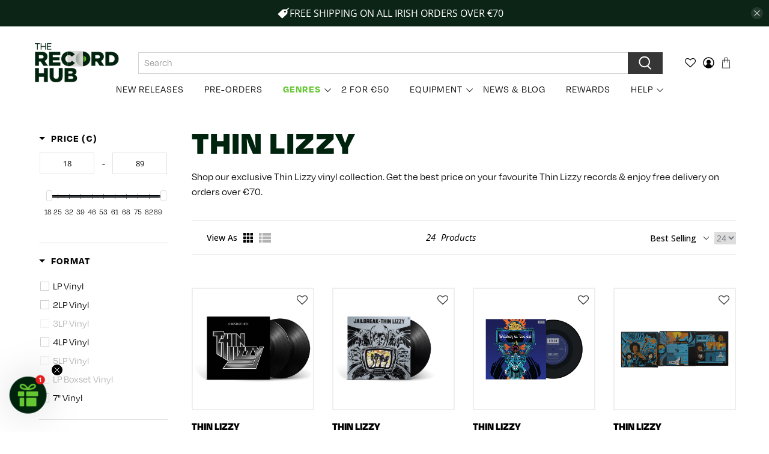

--- FILE ---
content_type: text/css
request_url: https://www.therecordhub.com/cdn/shop/t/104/assets/new.css?v=159730260718579614421760438296
body_size: 5531
content:
.shopify-policy__container{max-width:100ch!important}.page-navigation-arrows{display:none!important}.product__type-list,.product__tags-list{padding-bottom:0!important}@font-face{font-family:GothamBlack;src:url(gotham-black-regular.ttf);font-weight:400;font-style:normal;font-display:swap}@font-face{font-family:HKGrotesk;src:url(HKGrotesk-Regular.otf);font-weight:400;font-style:normal;font-display:swap}@font-face{font-family:HKGrotesk;src:url(Degular-Thin.woff2);font-weight:400;font-style:normal;font-display:swap}@font-face{font-family:Degular;src:url(Degular-Thin.woff2) format("woff2"),url(Degular-Thin.otf) format("otf"),url(Degular-Thin.woff) format("woff");font-weight:300;font-display:swap}@font-face{font-family:Degular;src:url(Degular-Black.woff2) format("woff2"),url(Degular-Black.otf) format("otf"),url(Degular-Black.woff) format("woff");font-weight:800;font-display:swap}@font-face{font-family:Degular;src:url(Degular-Bold.woff2) format("woff2"),url(Degular-Bold.otf) format("otf"),url(Degular-Bold.woff) format("woff");font-weight:700;font-display:swap}@font-face{font-family:Degular;src:url(Degular-Semibold.woff2) format("woff2"),url(Degular-Semibold.otf) format("otf"),url(Degular-Semibold.woff) format("woff");font-weight:600;font-display:swap}@font-face{font-family:Degular;src:url(Degular-Light.woff2) format("woff2"),url(Degular-Light.otf) format("otf"),url(Degular-Light.woff) format("woff");font-weight:200;font-display:swap}@font-face{font-family:Degular;src:url(Degular-Medium.woff2) format("woff2"),url(Degular-Medium.otf) format("otf"),url(Degular-Medium.woff) format("woff");font-weight:500;font-display:swap}@font-face{font-family:Degular;src:url(Degular-Regular.woff2) format("woff2"),url(Degular-Regular.otf) format("otf"),url(Degular-Regular.woff) format("woff");font-weight:400;font-display:swap}.content{font-family:Degular;font-size:17px!important}.has_padding_top{padding-top:0!important}.has_padding_bottom{padding-bottom:0!important}.fixed-message__text{font-size:12px}.fixed-message__text a{color:#f08a34!important}.fixed-message__text a:hover{color:#c8630e!important}.boost-pfs-filter-product-item-title{text-transform:uppercase!important}.shg-product-title-component h3{text-transform:uppercase!important;font-family:Degular!important;font-weight:700!important}.shg-product-sold-out{text-transform:uppercase!important}@media screen and (max-width: 576px){.slideshow-classic__preheading.pretext p,.slideshow-classic__subheading.subtitle p,h2.slideshow-classic__heading.title.mobile-shrink-text span{display:none}}@media screen and (max-width: 800px){#tp-header{display:none}}span.sold_out{text-transform:uppercase!important}.product-thumbnail__title{text-transform:initial!important}.pre-order-closed-message{font-family:Degular!important;font-size:28px}span.sale.boost-pfs-filter-label{background-color:#64c630!important;color:#fff!important;border:0px!important}span.sticker-text{text-transform:uppercase!important}.deliveryDays,#freeShippingMessage{text-align:right!important}.products-slider .product-thumbnail{text-transform:uppercase;font-family:Degular}.products-slider .product-thumbnail .artist{color:#000;font-weight:800;font-size:17px}.products-slider .product-thumbnail .artist:hover{color:#64c630}.products-slider .product-thumbnail .product-thumbnail__title{color:#000;font-weight:400;font-size:16px}.products-slider .product-thumbnail .product-thumbnail__title:hover{color:#64c630}.products-slider .product-thumbnail .product-thumbnail__vendor{color:#b2b2b2;font-weight:800;font-size:13px;padding-top:5px}.products-slider .product-thumbnail .product-thumbnail__price .money{color:#000;font-weight:800;font-size:14px}.boost-pfs-filter-load-more-button{background-color:#64c630!important;color:#fff!important;border:0px!important}.boost-pfs-filter-load-more-button:hover{background-color:#292929!important}.equipment-description{margin-top:20px}.collection .collection-page{padding:40px 0}@media (max-width: 767px){.collection .collection-page{padding:10px 0}}.collection #boost-pfs-filter-wrapper .boost-pfs-filter-left-col #boost-pfs-filter-tree{padding:15px 10px}.collection #boost-pfs-filter-wrapper .boost-pfs-filter-right-col{padding-left:30px}@media (max-width: 767px){.collection #boost-pfs-filter-wrapper .boost-pfs-filter-right-col{padding-left:0}}.collection #boost-pfs-filter-wrapper #boost-pfs-filter-top-display-type .boost-pfs-filter-display-item{width:30px;text-align:center}.collection #boost-pfs-filter-wrapper #boost-pfs-filter-top-display-type .boost-pfs-filter-display-item:before{color:#ccc}.collection #boost-pfs-filter-wrapper #boost-pfs-filter-top-display-type .boost-pfs-filter-display-item.active{color:#ccc}.collection #boost-pfs-filter-wrapper #boost-pfs-filter-top-display-type .boost-pfs-filter-display-item.active:before{color:#000}.collection #boost-pfs-filter-wrapper .boost-pfs-filter-default-toolbar-inner{display:flex;align-items:center}.collection #boost-pfs-filter-wrapper .boost-pfs-filter-custom-sorting label>span>span{line-height:1.2}.collection #boost-pfs-filter-wrapper .boost-pfs-filter-custom-sorting{margin-top:6px}@media (max-width: 767px){.collection #boost-pfs-filter-wrapper .boost-pfs-filter-custom-sorting{margin-top:0}}.collection .bc-atc-icon-text .bc-addtocart-btn{cursor:pointer;min-width:300px;line-height:30px;margin-top:15px}@media (max-width: 479px){.collection .bc-atc-icon-text .bc-addtocart-btn{min-width:unset;line-height:30px;width:100%}}@media (min-width: 1200px){.collection .boost-pfs-filter-product-item-price{font-size:24px}}@media (max-width: 1199px){.collection #boost-pfs-filter-default-toolbar .boost-pfs-filter-toolbar-item{min-width:30%}.collection #boost-pfs-filter-default-toolbar .boost-pfs-filter-toolbar-item.text-right{width:40%}.collection .boost-pfs-filter-product-item-price{font-size:21px}}@media (max-width: 991px){.collection #boost-pfs-filter-default-toolbar .boost-pfs-filter-toolbar-item{min-width:25%}.collection #boost-pfs-filter-default-toolbar .boost-pfs-filter-toolbar-item.text-right{width:50%}}@media (max-width: 767px){.collection .collection__breadcrumb{padding:0;margin:0}.collection #boost-pfs-filter-products{width:calc(100% - 30px);margin:0 15px}.collection .boost-pfs-filter-product-item-image-link{text-align:left}.collection .boost-pfs-filter-product-item-image-link img{width:auto;margin:auto}.collection .boost-pfs-filter-product-item-image-link img.boost-pfs-filter-product-item-main-image{transform:scale(1.3)}.collection #boost-pfs-filter-products .boost-pfs-filter-product-item{padding-left:0}}@media (max-width: 479px){.collection #boost-pfs-filter-products .boost-pfs-filter-product-item{width:100%}}.collection .boost-pfs-filter-product-item-list .boost-pfs-filter-product-item-list-col-2{width:100%}.collection .boost-pfs-filter-product-item-list .boost-pfs-filter-product-item-list-col-3{display:-webkit-box;display:-ms-flexbox;display:flex;text-align:left;vertical-align:middle;width:100%;padding-left:0;-webkit-box-pack:justify;-ms-flex-pack:justify;justify-content:space-between}body.collection .boost-pfs-filter-grid-view-items .smartwishlist{position:absolute;top:0;left:5px;z-index:9!important}body.collection .boost-pfs-filter-list-view-items .smartwishlist{position:relative;z-index:9!important}body.collection .boost-pfs-filter-grid-view-items .smartwishlist .fa:before,body.collection .boost-pfs-filter-list-view-items .smartwishlist .fa:before,.smartwishlist .fa:before{height:36px;width:36px;color:#2d2d2d;border:none;background-color:transparent;padding:10px 8px 8px;border-radius:50%;display:flex;align-items:center;justify-content:center}body.collection .boost-pfs-filter-list-view-items .smartwishlist.bookmarked .fa:before,.bookmarked.smartwishlist .fa:before{color:#64c630}body.collection .boost-pfs-filter-grid-view-items .smartwishlist:hover .fa:before{content:"\f004"!important}#heading-breadcrumbs{width:100%}.wishlistbodycontainer .row{width:100%;margin:0!important}.wishlistbodycontainer .row .col-md-4{width:25%!important;padding:0 10px!important}.wishlistbodycontainer .row .col-md-4 p.buttons{padding-right:0;padding-left:0;display:flex!important;justify-content:flex-start;flex-wrap:nowrap;background:transparent}.wishlistbodycontainer .row .col-md-4 p.buttons .btn{margin:0 2px;line-height:30px;border-radius:unset}.wishlistbodycontainer .row .col-md-4 .product{padding:20px 10px;background:transparent}.header__link.action-area__link #wishlist_icon:before{font-size:18px}.header__link.action-area__link .topbadge{display:none!important}#smartwishlist .unbookmarked #wishlist_icon:before{content:"\f08a"}#smartwishlist .bookmarked #wishlist_icon:before{content:"\f004"}.product_form{display:flex;align-items:center;margin:12px 0 0}.product_form .shopify-product-form .purchase-details__buttons{margin:0}.product_form .purchase-details .purchase-details__spb--false .button--add-to-cart{width:100%;margin-bottom:10px}.product #smartwishlist,.product-pre-order #smartwishlist{margin-left:20px!important}.index .smartwishlist{position:absolute;top:0}.smartwishlistlink{display:none!important}.wishlistpage .product .image img{object-fit:contain}.wishlistpage .product .text{padding-left:0!important;padding-right:0!important;text-align:left}#smartwishlist,.smartwishlist{margin-left:0!important}.wishlistpage .product .text .product_title{text-transform:uppercase;font-size:18px;display:inline-block;height:100%;font-family:Open Sans,sans-serif;line-height:1.5}.wishlistpage .product .text .price{color:#999;font-size:24px;font-weight:700}.wishlistpage .product .text .product_title a{display:block}.wishlistpage .product .text .variant_title{display:none}a.btn.btn-warning.removebutton:hover{opacity:.9}a.btn.btn-primary.addbutton:hover{background:#5ab63a;color:#fff;border-color:#5ab63a}.product_form .smartwishlist,.product_form #smartwishlist{margin-left:20px!important}.customers-login .login{width:100%}.customers-login .login__form{display:flex;flex-direction:row-reverse;width:100%}.customers-login .login__form .login__text,.customers-login .login__form #customer_login{flex:0 1 50%;padding:0 20px}.wishlistpage p.price{margin-top:10px}.header,.mobile-header{font-family:Degular;font-weight:400}.header .header__menu .header__link{letter-spacing:1px}.product-wrap .tag-label{position:absolute;left:0;top:0;background:#00230e;color:#fff;z-index:11;text-transform:uppercase;font-weight:600;padding:3px 7px;font-size:11px}.collection-bottom-description{margin:20px auto 0;max-width:1400px;padding:0 25px}.collection-bottom-description .collection-description-box{border-top:2px solid #eee;padding:20px 0 50px}.product-thumbnail{padding-bottom:15px}.boost-pfs-filter-product-item-grid .boost-pfs-filter-product-bottom{position:relative}.boost-pfs-filter-product-bottom-inner{position:static;padding-bottom:25px}.boost-pfs-filter-product-item:not(.boost-pfs-action-list-enabled) .boost-pfs-filter-product-bottom-inner .boost-pfs-filter-product-item-price{padding:0;position:absolute;left:0;bottom:0}.collection .boost-pfs-filter-product-item .boost-pfs-filter-product-item-image-link img.boost-pfs-filter-product-item-main-image{transform:none!important}.collection-bottom-description{font-family:Degular}@media only screen and (min-width: 768px) and (max-device-width: 1199px){.wishlistbodycontainer .row .col-md-4 p.buttons{display:block!important;text-align:left}.wishlistbodycontainer .row .col-md-4 p.buttons .btn.addbutton{margin-top:10px}}@media (min-width: 1900px){.collection-bottom-description{max-width:1600px}}@media (max-width: 1500px){.collection-bottom-description{max-width:1200px}}@media (max-width: 991px){.wishlistbodycontainer .row .col-md-4{width:33.33%!important}#heading-breadcrumbs .allbuttons{margin:20px 0}}@media (min-width: 800px){.dropdown-click--false .navbar-item.megamenu-item{position:static}.megamenu-dropdown{position:absolute;top:100%;border-top:1px solid #ccc;width:auto;left:-50px;right:-50px;background:#fff;visibility:hidden;opacity:0;pointer-events:none;margin-top:10px}.megamenu-dropdown:before{content:"";position:absolute;left:0;right:0;top:-10px;background:transparent;height:10px}.dropdown-click--false .navbar-item.megamenu-item:hover .megamenu-dropdown{visibility:visible;opacity:1;pointer-events:all}.megamenu-box{display:flex;flex-wrap:wrap;width:100%;padding:30px 40px 30px 50px}.megamenu-box .megamenu-left{width:30%;padding-right:30px}.megamenu-box .megamenu-right{width:70%}.dropdown-click--false .navbar-item.megamenu-item .megamenu-box .navbar-dropdown{position:static!important;min-width:1px;margin:0!important;width:100%!important;padding:0;box-shadow:none;grid-column:2!important;grid-template-columns:1fr 1fr;max-width:100%;display:grid}.megamune-banner-list a{background-repeat:no-repeat;background-size:cover;height:280px;display:block;width:calc(25% - 40px);margin:0 20px;background-position:center center}.megamune-banner-list{display:flex;flex-wrap:wrap}.header a.navbar-item.is-active{color:#64c630}}@media (max-width: 1500px) and (min-width: 1200px){.megamenu-box{padding:30px 20px}}@media (max-width: 1600px){.megamune-banner-list a{width:calc(25% - 20px);margin:0 10px;height:230px}.megamenu-box .megamenu-left{padding-left:0!important}.navbar-dropdown .navbar-item{font-size:14px}}@media (max-width: 1300px){.megamenu-box .megamenu-left{width:40%}.megamenu-box .megamenu-right{width:60%}}@media (max-width: 1300px){.megamune-banner-list a{height:180px}}@media (max-width: 1199px){.megamune-banner-list a{width:calc(50% - 20px);margin:0 10px 20px;height:170px}.megamenu-box .megamenu-left .navbar-dropdown a{font-size:12px}.megamenu-box .megamenu-left{padding-right:10px}.has-dropdown .header__link{pointer-events:none;cursor:pointer}}@media (max-width: 1023px){.header .sticky-menu-wrapper .header__link{font-size:10px;padding-left:0;padding-right:25px}.navbar-item.has-dropdown a:after,.navbar-item.has-mega-menu a:after{font-size:10px}.product-wrap .tag-label{font-size:9px}}@media (max-width: 767px){.wishlistbodycontainer .row .col-md-4{width:50%!important;float:left}.customers-login .login__form{flex-direction:column-reverse}.customers-login .login__form .login__text{padding:12px 20px 0}#heading-breadcrumbs .titletext{text-align:center}}@media (max-width: 579px){.wishlistbodycontainer .row .col-md-4 p.buttons{display:block!important;text-align:left}.wishlistbodycontainer .row .col-md-4 p.buttons .btn.addbutton{margin-top:10px}}@media (max-width: 479px){body.collection .boost-pfs-filter-grid-view-items .smartwishlist .fa:before,body.collection .boost-pfs-filter-list-view-items .smartwishlist .fa:before,.smartwishlist .fa:before{height:30px;width:30px}.wishlistbodycontainer .row .col-md-4{width:100%!important}.wishlistbodycontainer .row .col-md-4 p.buttons .btn.addbutton{margin-top:0}.mobile-logo .image-element__wrap{max-width:150px!important}}@media (max-width: 379px){.mobile-logo .image-element__wrap{max-width:120px!important}.header__link.action-area__link .icon,.header-cart__icon .icon{height:1rem;width:1rem}.header__link.action-area__link #wishlist_icon:before{font-size:16px}.wishlistbodycontainer .row .col-md-4 p.buttons .btn.addbutton{margin-top:10px}.wishlistbodycontainer .row .col-md-4 p.buttons .btn{width:100%}}@media (max-width: 374px){.product-wrap .tag-label{font-size:9px}}#shopify-section-bundle-section,#shopify-section-bundle-section-3,#shopify-section-bundle-section-2,#shopify-section-bundle-section-1,#shopify-section-bundle-section-4{margin-top:50px}@media (max-width: 500px){#shopify-section-bundle-section h3,#shopify-section-bundle-section-3 h3,#shopify-section-bundle-section-2 h3,#shopify-section-bundle-section-1 h3,#shopify-section-bundle-section-4 h3{font-size:14px}}#shopify-section-bundle-section .title,#shopify-section-bundle-section-3 .title,#shopify-section-bundle-section-2 .title,#shopify-section-bundle-section-1 .title,#shopify-section-bundle-section-4 .title{margin-bottom:20px}@media (max-width: 500px){#shopify-section-bundle-section .title,#shopify-section-bundle-section-3 .title,#shopify-section-bundle-section-2 .title,#shopify-section-bundle-section-1 .title,#shopify-section-bundle-section-4 .title{font-size:22px}}#shopify-section-bundle-section hr.divider,#shopify-section-bundle-section-3 hr.divider,#shopify-section-bundle-section-2 hr.divider,#shopify-section-bundle-section-1 hr.divider,#shopify-section-bundle-section-4 hr.divider{width:100%;margin-bottom:20px;display:block;background-color:#363636}#shopify-section-bundle-section .summary-opt p,#shopify-section-bundle-section-3 .summary-opt p,#shopify-section-bundle-section-2 .summary-opt p,#shopify-section-bundle-section-1 .summary-opt p,#shopify-section-bundle-section-4 .summary-opt p{margin-left:15px;margin-bottom:10px;position:relative;padding-right:25px}@media (max-width: 500px){#shopify-section-bundle-section .summary-opt p,#shopify-section-bundle-section-3 .summary-opt p,#shopify-section-bundle-section-2 .summary-opt p,#shopify-section-bundle-section-1 .summary-opt p,#shopify-section-bundle-section-4 .summary-opt p{font-size:13px}}#shopify-section-bundle-section label[for=album-count],#shopify-section-bundle-section-3 label[for=album-count],#shopify-section-bundle-section-2 label[for=album-count],#shopify-section-bundle-section-1 label[for=album-count],#shopify-section-bundle-section-4 label[for=album-count]{font-size:28px;text-transform:uppercase;line-height:1.5;color:#000;font-weight:600}@media (max-width: 500px){#shopify-section-bundle-section label[for=album-count],#shopify-section-bundle-section-3 label[for=album-count],#shopify-section-bundle-section-2 label[for=album-count],#shopify-section-bundle-section-1 label[for=album-count],#shopify-section-bundle-section-4 label[for=album-count]{font-size:14px}}#shopify-section-bundle-section #album-count,#shopify-section-bundle-section-3 #album-count,#shopify-section-bundle-section-2 #album-count,#shopify-section-bundle-section-1 #album-count,#shopify-section-bundle-section-4 #album-count{width:100%;padding:10px;margin-bottom:20px}#shopify-section-bundle-section span.rem-item,#shopify-section-bundle-section-3 span.rem-item,#shopify-section-bundle-section-2 span.rem-item,#shopify-section-bundle-section-1 span.rem-item,#shopify-section-bundle-section-4 span.rem-item{position:absolute;top:0;right:15px;cursor:pointer;color:#1fa212}#shopify-section-bundle-section .bundle-atc,#shopify-section-bundle-section-3 .bundle-atc,#shopify-section-bundle-section-2 .bundle-atc,#shopify-section-bundle-section-1 .bundle-atc,#shopify-section-bundle-section-4 .bundle-atc{cursor:pointer;width:100%;color:#fff;display:block;background-color:#1fa212;padding:10px 20px;text-align:center;border:0;text-transform:uppercase;font-weight:600;margin-top:30px}#shopify-section-bundle-section .bundle-atc.disable,#shopify-section-bundle-section-3 .bundle-atc.disable,#shopify-section-bundle-section-2 .bundle-atc.disable,#shopify-section-bundle-section-1 .bundle-atc.disable,#shopify-section-bundle-section-4 .bundle-atc.disable{opacity:.2;pointer-events:none}#shopify-section-bundle-section .basket-full,#shopify-section-bundle-section-3 .basket-full,#shopify-section-bundle-section-2 .basket-full,#shopify-section-bundle-section-1 .basket-full,#shopify-section-bundle-section-4 .basket-full{clear:both;bottom:40px;position:-webkit-sticky;position:sticky;text-align:center;background-color:#1fa212;padding:10px;border-radius:20px;max-width:70%;margin:0 auto;color:#fff;font-weight:600;text-transform:uppercase}@media (max-width: 500px){#shopify-section-bundle-section .basket-full,#shopify-section-bundle-section-3 .basket-full,#shopify-section-bundle-section-2 .basket-full,#shopify-section-bundle-section-1 .basket-full,#shopify-section-bundle-section-4 .basket-full{font-size:11px;max-width:100%}}#shopify-section-bundle-section .bundle-wrapper,#shopify-section-bundle-section-3 .bundle-wrapper,#shopify-section-bundle-section-2 .bundle-wrapper,#shopify-section-bundle-section-1 .bundle-wrapper,#shopify-section-bundle-section-4 .bundle-wrapper{display:-webkit-box;display:-ms-flexbox;display:flex;-ms-flex-wrap:wrap;flex-wrap:wrap}#shopify-section-bundle-section .bundle-wrapper .main-product,#shopify-section-bundle-section-3 .bundle-wrapper .main-product,#shopify-section-bundle-section-2 .bundle-wrapper .main-product,#shopify-section-bundle-section-1 .bundle-wrapper .main-product,#shopify-section-bundle-section-4 .bundle-wrapper .main-product{max-width:70%;flex:0 0 70%;padding-right:50px}@media (max-width: 768px){#shopify-section-bundle-section .bundle-wrapper .main-product,#shopify-section-bundle-section-3 .bundle-wrapper .main-product,#shopify-section-bundle-section-2 .bundle-wrapper .main-product,#shopify-section-bundle-section-1 .bundle-wrapper .main-product,#shopify-section-bundle-section-4 .bundle-wrapper .main-product{-ms-flex:0 0 100%;flex:0 0 100%;max-width:100%;padding-right:0}}#shopify-section-bundle-section .bundle-wrapper .main-product .img-wrapper,#shopify-section-bundle-section-3 .bundle-wrapper .main-product .img-wrapper,#shopify-section-bundle-section-2 .bundle-wrapper .main-product .img-wrapper,#shopify-section-bundle-section-1 .bundle-wrapper .main-product .img-wrapper,#shopify-section-bundle-section-4 .bundle-wrapper .main-product .img-wrapper{max-width:50%;padding-right:20px;display:inline-block}@media (max-width: 768px){#shopify-section-bundle-section .bundle-wrapper .main-product .img-wrapper,#shopify-section-bundle-section-3 .bundle-wrapper .main-product .img-wrapper,#shopify-section-bundle-section-2 .bundle-wrapper .main-product .img-wrapper,#shopify-section-bundle-section-1 .bundle-wrapper .main-product .img-wrapper,#shopify-section-bundle-section-4 .bundle-wrapper .main-product .img-wrapper{max-width:100%}}#shopify-section-bundle-section .bundle-wrapper .main-product .data-wrapper,#shopify-section-bundle-section-3 .bundle-wrapper .main-product .data-wrapper,#shopify-section-bundle-section-2 .bundle-wrapper .main-product .data-wrapper,#shopify-section-bundle-section-1 .bundle-wrapper .main-product .data-wrapper,#shopify-section-bundle-section-4 .bundle-wrapper .main-product .data-wrapper{max-width:50%;display:inline-block;float:right}@media (max-width: 768px){#shopify-section-bundle-section .bundle-wrapper .main-product .data-wrapper,#shopify-section-bundle-section-3 .bundle-wrapper .main-product .data-wrapper,#shopify-section-bundle-section-2 .bundle-wrapper .main-product .data-wrapper,#shopify-section-bundle-section-1 .bundle-wrapper .main-product .data-wrapper,#shopify-section-bundle-section-4 .bundle-wrapper .main-product .data-wrapper{max-width:100%;float:left}}#shopify-section-bundle-section .bundle-wrapper .main-product .data-wrapper p.description,#shopify-section-bundle-section-3 .bundle-wrapper .main-product .data-wrapper p.description,#shopify-section-bundle-section-2 .bundle-wrapper .main-product .data-wrapper p.description,#shopify-section-bundle-section-1 .bundle-wrapper .main-product .data-wrapper p.description,#shopify-section-bundle-section-4 .bundle-wrapper .main-product .data-wrapper p.description{font-size:14px;margin-bottom:15px}#shopify-section-bundle-section .bundle-wrapper .main-product img,#shopify-section-bundle-section-3 .bundle-wrapper .main-product img,#shopify-section-bundle-section-2 .bundle-wrapper .main-product img,#shopify-section-bundle-section-1 .bundle-wrapper .main-product img,#shopify-section-bundle-section-4 .bundle-wrapper .main-product img{display:block;max-width:100%}#shopify-section-bundle-section .bundle-wrapper .bundle-sidebar,#shopify-section-bundle-section-3 .bundle-wrapper .bundle-sidebar,#shopify-section-bundle-section-2 .bundle-wrapper .bundle-sidebar,#shopify-section-bundle-section-1 .bundle-wrapper .bundle-sidebar,#shopify-section-bundle-section-4 .bundle-wrapper .bundle-sidebar{max-width:30%;flex:0 0 30%}#shopify-section-bundle-section .bundle-wrapper .bundle-sidebar .price,#shopify-section-bundle-section-3 .bundle-wrapper .bundle-sidebar .price,#shopify-section-bundle-section-2 .bundle-wrapper .bundle-sidebar .price,#shopify-section-bundle-section-1 .bundle-wrapper .bundle-sidebar .price,#shopify-section-bundle-section-4 .bundle-wrapper .bundle-sidebar .price{font-size:18px}@media (max-width: 500px){#shopify-section-bundle-section .bundle-wrapper .bundle-sidebar .price,#shopify-section-bundle-section-3 .bundle-wrapper .bundle-sidebar .price,#shopify-section-bundle-section-2 .bundle-wrapper .bundle-sidebar .price,#shopify-section-bundle-section-1 .bundle-wrapper .bundle-sidebar .price,#shopify-section-bundle-section-4 .bundle-wrapper .bundle-sidebar .price{font-size:16px}}@media (max-width: 768px){#shopify-section-bundle-section .bundle-wrapper .bundle-sidebar,#shopify-section-bundle-section-3 .bundle-wrapper .bundle-sidebar,#shopify-section-bundle-section-2 .bundle-wrapper .bundle-sidebar,#shopify-section-bundle-section-1 .bundle-wrapper .bundle-sidebar,#shopify-section-bundle-section-4 .bundle-wrapper .bundle-sidebar{-ms-flex:0 0 100%;flex:0 0 100%;max-width:100%}}#shopify-section-bundle-section .additional-items ul.item-container,#shopify-section-bundle-section-3 .additional-items ul.item-container,#shopify-section-bundle-section-2 .additional-items ul.item-container,#shopify-section-bundle-section-1 .additional-items ul.item-container,#shopify-section-bundle-section-4 .additional-items ul.item-container{margin:0;padding:0;display:-webkit-box;display:-ms-flexbox;display:flex;-ms-flex-wrap:wrap;flex-wrap:wrap}#shopify-section-bundle-section .additional-items ul.item-container.full,#shopify-section-bundle-section-3 .additional-items ul.item-container.full,#shopify-section-bundle-section-2 .additional-items ul.item-container.full,#shopify-section-bundle-section-1 .additional-items ul.item-container.full,#shopify-section-bundle-section-4 .additional-items ul.item-container.full{opacity:.2;pointer-events:none}#shopify-section-bundle-section .additional-items ul.item-container li,#shopify-section-bundle-section-3 .additional-items ul.item-container li,#shopify-section-bundle-section-2 .additional-items ul.item-container li,#shopify-section-bundle-section-1 .additional-items ul.item-container li,#shopify-section-bundle-section-4 .additional-items ul.item-container li{list-style-type:none;-webkit-box-flex:0;-ms-flex:0 0 25%;flex:0 0 25%;max-width:25%;padding:0 20px;margin-bottom:50px}@media (max-width: 768px){#shopify-section-bundle-section .additional-items ul.item-container li,#shopify-section-bundle-section-3 .additional-items ul.item-container li,#shopify-section-bundle-section-2 .additional-items ul.item-container li,#shopify-section-bundle-section-1 .additional-items ul.item-container li,#shopify-section-bundle-section-4 .additional-items ul.item-container li{-ms-flex:0 0 33.33%;flex:0 0 33.33%;max-width:33.33%}}@media (max-width: 500px){#shopify-section-bundle-section .additional-items ul.item-container li,#shopify-section-bundle-section-3 .additional-items ul.item-container li,#shopify-section-bundle-section-2 .additional-items ul.item-container li,#shopify-section-bundle-section-1 .additional-items ul.item-container li,#shopify-section-bundle-section-4 .additional-items ul.item-container li{-ms-flex:0 0 50%;flex:0 0 50%;max-width:50%;padding:5px}}#shopify-section-bundle-section .additional-items ul.item-container li.selected>div,#shopify-section-bundle-section-3 .additional-items ul.item-container li.selected>div,#shopify-section-bundle-section-2 .additional-items ul.item-container li.selected>div,#shopify-section-bundle-section-1 .additional-items ul.item-container li.selected>div,#shopify-section-bundle-section-4 .additional-items ul.item-container li.selected>div{background-color:#1fa212 29}#shopify-section-bundle-section .additional-items ul.item-container li .ptitle,#shopify-section-bundle-section-3 .additional-items ul.item-container li .ptitle,#shopify-section-bundle-section-2 .additional-items ul.item-container li .ptitle,#shopify-section-bundle-section-1 .additional-items ul.item-container li .ptitle,#shopify-section-bundle-section-4 .additional-items ul.item-container li .ptitle{min-height:48px;text-align:center}@media (max-width: 768px){#shopify-section-bundle-section .additional-items ul.item-container li .ptitle,#shopify-section-bundle-section-3 .additional-items ul.item-container li .ptitle,#shopify-section-bundle-section-2 .additional-items ul.item-container li .ptitle,#shopify-section-bundle-section-1 .additional-items ul.item-container li .ptitle,#shopify-section-bundle-section-4 .additional-items ul.item-container li .ptitle{font-size:14px}}@media (max-width: 500px){#shopify-section-bundle-section .additional-items ul.item-container li .ptitle,#shopify-section-bundle-section-3 .additional-items ul.item-container li .ptitle,#shopify-section-bundle-section-2 .additional-items ul.item-container li .ptitle,#shopify-section-bundle-section-1 .additional-items ul.item-container li .ptitle,#shopify-section-bundle-section-4 .additional-items ul.item-container li .ptitle{font-size:12px}}#shopify-section-bundle-section .additional-items ul.item-container li .item-wrapper,#shopify-section-bundle-section-3 .additional-items ul.item-container li .item-wrapper,#shopify-section-bundle-section-2 .additional-items ul.item-container li .item-wrapper,#shopify-section-bundle-section-1 .additional-items ul.item-container li .item-wrapper,#shopify-section-bundle-section-4 .additional-items ul.item-container li .item-wrapper{padding:10px}#shopify-section-bundle-section .additional-items ul.item-container li .item-wrapper.soldout,#shopify-section-bundle-section-3 .additional-items ul.item-container li .item-wrapper.soldout,#shopify-section-bundle-section-2 .additional-items ul.item-container li .item-wrapper.soldout,#shopify-section-bundle-section-1 .additional-items ul.item-container li .item-wrapper.soldout,#shopify-section-bundle-section-4 .additional-items ul.item-container li .item-wrapper.soldout{opacity:.5;pointer-events:none}#shopify-section-bundle-section .additional-items ul.item-container li .item-wrapper .product_form,#shopify-section-bundle-section-3 .additional-items ul.item-container li .item-wrapper .product_form,#shopify-section-bundle-section-2 .additional-items ul.item-container li .item-wrapper .product_form,#shopify-section-bundle-section-1 .additional-items ul.item-container li .item-wrapper .product_form,#shopify-section-bundle-section-4 .additional-items ul.item-container li .item-wrapper .product_form{margin:0}#shopify-section-bundle-section .additional-items ul.item-container li form,#shopify-section-bundle-section-3 .additional-items ul.item-container li form,#shopify-section-bundle-section-2 .additional-items ul.item-container li form,#shopify-section-bundle-section-1 .additional-items ul.item-container li form,#shopify-section-bundle-section-4 .additional-items ul.item-container li form{width:100%}#shopify-section-bundle-section .additional-items ul.item-container li form input[type=checkbox],#shopify-section-bundle-section-3 .additional-items ul.item-container li form input[type=checkbox],#shopify-section-bundle-section-2 .additional-items ul.item-container li form input[type=checkbox],#shopify-section-bundle-section-1 .additional-items ul.item-container li form input[type=checkbox],#shopify-section-bundle-section-4 .additional-items ul.item-container li form input[type=checkbox]{display:none}#shopify-section-bundle-section .additional-items ul.item-container li form .purchase-btn,#shopify-section-bundle-section-3 .additional-items ul.item-container li form .purchase-btn,#shopify-section-bundle-section-2 .additional-items ul.item-container li form .purchase-btn,#shopify-section-bundle-section-1 .additional-items ul.item-container li form .purchase-btn,#shopify-section-bundle-section-4 .additional-items ul.item-container li form .purchase-btn{width:100%}#shopify-section-bundle-section .additional-items ul.item-container li form .bundle-btn,#shopify-section-bundle-section-3 .additional-items ul.item-container li form .bundle-btn,#shopify-section-bundle-section-2 .additional-items ul.item-container li form .bundle-btn,#shopify-section-bundle-section-1 .additional-items ul.item-container li form .bundle-btn,#shopify-section-bundle-section-4 .additional-items ul.item-container li form .bundle-btn{cursor:pointer;width:100%;color:#fff;display:block;background-color:#1fa212;padding:10px 20px;text-align:center;text-transform:uppercase}@media (max-width: 768px){#shopify-section-bundle-section .additional-items ul.item-container li form .bundle-btn,#shopify-section-bundle-section-3 .additional-items ul.item-container li form .bundle-btn,#shopify-section-bundle-section-2 .additional-items ul.item-container li form .bundle-btn,#shopify-section-bundle-section-1 .additional-items ul.item-container li form .bundle-btn,#shopify-section-bundle-section-4 .additional-items ul.item-container li form .bundle-btn{font-size:14px}}@media (max-width: 500px){#shopify-section-bundle-section .additional-items ul.item-container li form .bundle-btn,#shopify-section-bundle-section-3 .additional-items ul.item-container li form .bundle-btn,#shopify-section-bundle-section-2 .additional-items ul.item-container li form .bundle-btn,#shopify-section-bundle-section-1 .additional-items ul.item-container li form .bundle-btn,#shopify-section-bundle-section-4 .additional-items ul.item-container li form .bundle-btn{font-size:12px;padding:8px}}#shopify-section-bundle-section .additional-items ul.item-container li .item-info,#shopify-section-bundle-section-3 .additional-items ul.item-container li .item-info,#shopify-section-bundle-section-2 .additional-items ul.item-container li .item-info,#shopify-section-bundle-section-1 .additional-items ul.item-container li .item-info,#shopify-section-bundle-section-4 .additional-items ul.item-container li .item-info{margin-top:10px}#shopify-section-bundle-section .disable-section,#shopify-section-bundle-section-3 .disable-section,#shopify-section-bundle-section-2 .disable-section,#shopify-section-bundle-section-1 .disable-section,#shopify-section-bundle-section-4 .disable-section{opacity:.5;pointer-events:none}li[aria-label="Products: BT Turntable + Vinyl"]{display:none!important}.bundle-sidebar select{-webkit-appearance:none;-moz-appearance:none;appearance:none;background-image:url(/cdn/shop/t/50/assets/da.png);background-repeat:no-repeat;background-position:96% 50%;background-size:14px;max-width:360px;display:block;border:1px solid #ccc}.smartwishlist{position:absolute!important;top:0;right:0}.modal-footer .btn+.btn{color:#fff}@media (max-width: 799px){.header__link.action-area__link{padding:1rem 5px}}p.main_eco_class img{width:30px;margin-right:5px}p.main_eco_class a{display:inline-flex;align-items:center}.footer_trustBox.one-third{display:flex;align-items:center}@media only screen and (max-width: 767px){.footer_trustBox{padding-top:15px;padding-bottom:15px}.locale-selectors__container{position:inherit!important;padding-bottom:2em!important}}.footer_trustBox .widget-info{display:inline}.footer_trustBox .trustpilot-widget{width:100%}body{position:relative}.locale-selectors__container{position:absolute;right:0;bottom:12px;width:50%;padding-bottom:0!important}.footer__extra-content .container{justify-content:space-around;align-items:center}.footer__currency_selector .footer-menu__disclosure{padding:0}@media only screen and (min-device-width: 768px) and (max-device-width: 1024px) and (-webkit-min-device-pixel-ratio: 1){.locale-selectors__container{position:absolute;right:0;bottom:10px;width:100%;padding-bottom:0}.footer__extra-content .has-padding-bottom{padding-bottom:50px!important}}@media only screen and (min-width: 1024px) and (max-width: 1366px) and (-webkit-min-device-pixel-ratio: 1.5){.locale-selectors__container{position:absolute;right:0;width:100%;padding-bottom:0}.footer__credits{width:20%}.footer__payment-methods{width:27%}}@media only screen and (max-width: 1024px){.footer__payment-methods{width:100%;justify-content:center}}@media only screen and (max-width: 767px){.locale-selectors__container{width:100%}}@media only screen and (min-width: 1300px){.footer__credits{width:23%}.footer__payment-methods{width:27%}.footer_trustBox{width:35%}}p.main_eco_class{display:inline-flex;align-items:center}span.by_class{padding-right:5px;padding-left:5px;color:#4c4c4c}@media only screen and (min-width: 481px) and (max-width: 630px){.footer__credits,.footer_trustBox,.footer__payment-methods{width:100%;text-align:center;justify-content:center}}.container.page__container>.page__content.container{width:100%}.boost-pfs-action-list-enabled .boost-pfs-addtocart-btn{text-transform:uppercase}@media (min-width: 1200px){#shopify-section-header-search-focus .header{padding-top:18px;padding-bottom:15px}}.collection .boost-pfs-filter-product-item-title{font-weight:700;line-height:1.1}.boost-pfs-filter-product-item .boost-pfs-filter-product-item-vendor{font-size:12px;color:#b2b2b2;text-transform:uppercase;font-weight:800;margin-bottom:0}.collection .boost-pfs-filter-product-item-price{font-weight:700;color:#999}.boost-pfs-filter-product-item-inner .boost-pfs-filter-product-item-price{font-weight:800;color:#000}.boost-pfs-filter-products .boost-pfs-filter-product-item-list div.boost-pfs-filter-product-item-price{position:relative;padding-right:120px;margin-bottom:0}.boost-pfs-filter-products .boost-pfs-filter-product-item-list div.boost-pfs-filter-product-item-price .boost-pfs-filter-product-item-title{margin-bottom:0}.boost-pfs-filter-products .boost-pfs-filter-product-item-list div.boost-pfs-filter-product-item-price .boost-pfs-filter-product-item-price{position:absolute;right:0;top:0}.boost-pfs-filter-tree-content .boost-pfs-filter-button:active,.boost-pfs-filter-tree-content .boost-pfs-filter-button:hover{color:#4e9f32}.boost-pfs-quickview-wrapper{max-width:900px!important;height:auto!important;max-height:464px!important;min-height:464px}.boost-pfs-quickview-wrapper .boost-pfs-quickview-right{width:calc(100% - 410px);padding-right:50px;margin-top:50px;padding-bottom:0;height:auto}.boost-pfs-quickview-wrapper .boost-pfs-quickview-right .boost-pfs-quickview-right-inner{height:auto}.boost-pfs-quickview-wrapper .boost-pfs-quickview-right .bc-quickview-title{margin-bottom:10px;font-weight:600;font-size:28px;line-height:36px}.boost-pfs-quickview-wrapper .boost-pfs-quickview-right .boost-pfs-quickview-vendor{letter-spacing:0;text-transform:capitalize;font-size:16px;color:#000;line-height:1.2}.boost-pfs-quickview-wrapper .boost-pfs-quickview-right .boost-pfs-quickview-description{margin-bottom:20px;color:#555}.boost-pfs-quickview-wrapper .boost-pfs-quickview-right .bc-quickview-view-full{margin-bottom:20px;color:#788188;display:inline-block}.boost-pfs-quickview-wrapper .boost-pfs-quickview-right .bc-quickview-view-full:hover{color:#64c630}.boost-pfs-quickview-wrapper .boost-pfs-quickview-right .bc-quickview-line{border-top:1px solid #ededed;margin-bottom:25px}.boost-pfs-quickview-wrapper .boost-pfs-quickview-right .boost-pfs-quickview-price-wrapper{margin-bottom:20px}.boost-pfs-quickview-wrapper .boost-pfs-quickview-right .boost-pfs-quickview-price-wrapper .boost-pfs-quickview-price{font-size:22px;font-weight:700;margin-bottom:0}.boost-pfs-quickview-wrapper .boost-pfs-quickview-right .boost-pfs-quickview-qty-cartbtn-wrapper label{font-weight:700}.boost-pfs-quickview-wrapper .boost-pfs-quickview-right #boost-pfs-quickview-cart-form .boost-pfs-quickview-qty-cartbtn{display:flex}.boost-pfs-quickview-wrapper .boost-pfs-quickview-right #boost-pfs-quickview-cart-form .boost-pfs-quickview-qty-cartbtn #boost-pfs-quickview-cart-quantity{border-radius:0}.boost-pfs-quickview-wrapper .boost-pfs-quickview-right #boost-pfs-quickview-cart-form .boost-pfs-quickview-qty-cartbtn .boost-pfs-quickview-cart{padding-left:10px;width:52%}.boost-pfs-quickview-wrapper .boost-pfs-quickview-right #boost-pfs-quickview-cart-form .boost-pfs-quickview-qty-cartbtn .boost-pfs-quickview-cart #boost-pfs-quickview-cart-btn{border-radius:0;min-width:100%}.boost-pfs-quickview-wrapper .boost-pfs-quickview-right #boost-pfs-quickview-cart-form .boost-pfs-quickview-qty-cartbtn .boost-pfs-quickview-cart #boost-pfs-quickview-cart-btn #boost-pfs-quickview-cart-btn-text{font-weight:700;text-transform:uppercase;font-size:14px}.boost-pfs-quickview-wrapper .boost-pfs-quickview-left{height:auto;width:410px;padding-left:50px;padding-top:50px;padding-bottom:50px}.boost-pfs-quickview-wrapper .boost-pfs-quickview-left .boost-pfs-quickview-slider{width:100%;height:auto}.boost-pfs-quickview-wrapper .boost-pfs-quickview-left .boost-pfs-quickview-slider .boost-pfs-quickview-featured-image-wrapper .boost-pfs-quickview-featured-image{width:330px;align-items:center;justify-content:flex-start;height:auto}.boost-pfs-quickview-wrapper .boost-pfs-quickview-left .boost-pfs-quickview-slider .boost-pfs-quickview-featured-image-wrapper .boost-pfs-quickview-featured-image img{width:100%}.product-template.product-main{padding-bottom:60px!important;padding-top:40px!important}.artist-featured-collection{padding:0 6rem}@media (max-width: 1199px){.artist-featured-collection{padding:0 60px}}@media (max-width: 767px){.artist-featured-collection{padding:0 30px}}@media (max-width: 479px){.artist-featured-collection{padding:0 10px}}.page-artist .section{max-width:100%;width:100%}.boost-pfs-filter-product-item{margin-bottom:20px}.boost-pfs-filter-product-item-inner .smartwishlist{z-index:9!important}.boost-pfs-filter-product-item-equal-height-auto .boost-pfs-filter-product-item-grid .boost-pfs-filter-product-item-image,limespot-box[data-box-style=grid] .limespot-recommendation-box-item .ls-link .ls-image-wrap{background:#fff;border:2px solid #eee;padding:30px 15px}.boost-pfs-filter-product-item-label{left:initial!important;right:0}.boost-pfs-filter-product-item-inner .boost-pfs-filter-product-bottom .boost-pfs-filter-product-item-title{color:#000;font-weight:800;font-size:16px}.boost-pfs-filter-product-item-inner .boost-pfs-filter-product-bottom br+.boost-pfs-filter-product-item-title{font-size:14px;font-weight:400}.boost-pfs-filter-product-item .boost-pfs-filter-product-item-vendor{line-height:1.2}.collection .boost-pfs-filter-product-item-price{font-weight:800;font-size:14px;color:#000}#template-collection{background:#fff}.cc-color-override-2019036976 .cc-btn.cc-btn-decision{background-color:#64c630!important;height:auto!important;margin-left:5px!important;padding:.45em 1.8em!important}@media (min-width: 1200px){.collection .boost-pfs-filter-grid-width-3{width:25%}}@media (max-width: 1199px){.boost-pfs-action-list-enabled .boost-pfs-addtocart-btn .boost-pfs-addtocart-btn-text{display:block!important}.boost-pfs-action-list-enabled .boost-pfs-action-list-wrapper{top:auto!important;bottom:0;left:0;right:0;width:100%!important}.boost-pfs-filter-product-item-equal-height-auto .boost-pfs-filter-product-item-grid .boost-pfs-filter-product-item-inner{position:relative}.boost-pfs-action-list-enabled .boost-pfs-addtocart-btn svg{display:none}.boost-pfs-action-list-enabled .boost-pfs-addtocart-btn{width:100%!important;background:#64c630!important;border:none!important;border-radius:0!important;font-size:11px;color:#fff!important}.boost-pfs-action-list-enabled .boost-pfs-addtocart-btn:hover{background:#000!important;color:#fff!important}.boost-pfs-filter-load-more-total{margin-top:0!important}}@media (max-width: 767px){.boost-pfs-filter-toolbar-sticky-mobile button,.boost-pfs-filter-tree-mobile-button button{background-color:#64c630!important;color:#fff!important;text-transform:uppercase!important;text-align:center;padding-top:10px;padding-bottom:10px;color:#222;border:1px solid #eee;line-height:1.7;font-weight:400;font-size:14px}.boost-pfs-filter-toolbar-show-sort-by-mobile{display:flex;justify-content:space-between;width:calc(100% - 20px);margin-left:auto;margin-right:auto}.boost-pfs-filter-toolbar-show-sort-by-mobile>div{width:49%!important}.boost-pfs-filter-tree-mobile-button button:before{right:22px!important}.boost-pfs-filter-default-toolbar .boost-pfs-container-default-box{padding:8px 0;display:flex;justify-content:space-between}.boost-pfs-filter-total-product{line-height:30px;font-size:.875em;font-style:italic}.boost-pfs-filter-top-display-type{text-align:left!important}.locale-selectors__content{margin-left:0!important;max-width:100%!important}.boost-pfs-mobile-stick .boost-pfs-filter-toolbar-sticky-mobile .boost-pfs-filter-toolbar-top-mobile-inner{display:none!important}.page__content>.one-whole.column>p a{display:inline-block}.abba-artist-room .cst-img-column .container{flex-direction:column-reverse}.boost-pfs-filter-product-item-list .boost-pfs-filter-product-item-image,.boost-pfs-filter-product-item-list .boost-pfs-filter-product-bottom{width:100%!important;padding-left:0;padding-right:0!important}.boost-pfs-filter-product-item-list .boost-pfs-filter-product-item-image{margin-bottom:20px!important}.boost-pfs-filter-load-more{padding-top:5px!important}}#template-index{display:block;width:100%}.collection-info__caption{display:flex;align-items:center;justify-content:center}.products-slider .thumbnail .all-title{margin-top:10px;margin-bottom:0}.product-wrap .smartwishlist{top:5px!important}.layout--slider .collection-info__caption--below-image .title{margin-bottom:5px;font-size:22px;text-transform:uppercase}.layout--slider .collection-info__caption--below-image .button--link-style{border-bottom:0;font-size:.9rem}#shopify-section-header-search-focus .header-sticky-wrapper.is-sticky .header{z-index:9999!important}.product-image__wrapper{border:1px solid #eee}.featured-collection-section .button{min-width:200px;padding:10px}@media (min-width: 1200px){.collection-info__caption .title{font-size:42px}}.boost-pfs-filter-product-item-price{font-family:Degular!important;font-weight:800;color:#000}.boost-pfs-filter-product-item-inner .boost-pfs-filter-product-bottom .boost-pfs-filter-product-item-title{line-height:1.1}.visually-hidden{position:absolute!important;overflow:hidden;clip:rect(0 0 0 0);height:1px;width:1px;margin:-1px;padding:0;border:0}.disable{pointer-events:none;opacity:.5}.swatch .swatch-element{float:left;transform:translateZ(0);-webkit-font-smoothing:antialiased;-moz-osx-font-smoothing:grayscale;margin:0 8px 8px 0;position:relative;outline:none}
/*# sourceMappingURL=/cdn/shop/t/104/assets/new.css.map?v=159730260718579614421760438296 */


--- FILE ---
content_type: text/css
request_url: https://www.therecordhub.com/cdn/shop/t/104/assets/custom.css?v=79458288513845806721733780215
body_size: 11822
content:
.custom-account{max-width:100%;padding:40px 20px}.hi-customer{background:#fff;width:238px;padding:40px 20px 24px}.custom-account .heading-wrapper--account-details{width:calc(100% - 248px);background:#fff;margin-bottom:0;display:flex;justify-content:center;padding:0 40px}.custom-account .account-details__title{margin-bottom:0;font-family:Poppins,sans-serif!important}.custom-account .heading-divider{display:none}.custom-account .header{display:flex;justify-content:space-between}.custom-account header{display:flex;justify-content:space-between}.customer-first-name{font-family:Poppins,sans-serif;font-weight:600;font-size:20px;line-height:1}.hi{font-size:20px;font-weight:600;text-transform:unset}.account-left{width:238px;background:#fff}.data-listings{display:flex;margin-top:7px;justify-content:space-between}.account-right{background:#fff;width:calc(100% - 248px);padding:0 0 65px 40px;display:flex}.account-icons img{display:inline-block;max-width:20px;vertical-align:sub}.order_history img{max-width:23px;margin-bottom:-3px}.my_rewards img{margin-bottom:-2px}.account-left ul li{padding:17px 0 17px 22px;border-bottom:3px solid #f4f4f4;text-transform:uppercase;font-size:14px}.account-icons{margin-right:16px}.account-icons.order_history{margin-right:13px}.account-left #wishlist_icon{margin:0 16px 0 3px;font-size:17px}#customer_orders .title{font-family:Poppins,sans-serif!important}.account-sidebar__email{margin-bottom:30px}.account-sidebar .button.button--secondary{padding:13px 57px;margin-top:20px}.my-account-custom{background-color:#292929;border:1px solid #292929;color:#fff;padding:8px 12px;font-size:14px;display:inline-block;text-transform:uppercase;line-height:30px;margin-bottom:30px}.my-account-custom:hover{opacity:.9;color:#fff}.my-account-custom:before{content:"\f177";font-family:FontAwesome;margin-right:14px}#template-page-rewards .my-account-custom{margin:30px 0 0 10px}@media screen and (max-width:1199px){.hi-customer{width:100%;padding:20px}.account-left,.account-right,.custom-account .heading-wrapper--account-details{width:100%}.custom-account header,.data-listings{flex-wrap:wrap}.custom-account .heading-wrapper--account-details{padding:0 20px 20px}.account-right .account-main,.account-right .account-sidebar{width:100%!important}.account-right{flex-wrap:wrap}.account-right{padding:0 0 65px 30px}}@media screen and (max-width:798px){.account-icons.order_history{margin-right:7px}.account-icons.my_rewards{margin-right:10px}.login-customer li{padding:0 20px 12px;font-size:13px}.login-customer{background:#f5f5f5;padding:12px 0}.login-mobile{font-weight:600}}.bg-image-with-text{background-size:cover!important;background-repeat:no-repeat;background-position:50% 50%;height:100%;width:100%!important;background-attachment:scroll}.bg-image-with-text-wrapper{background-color:#fff;padding:0;margin:0;width:50%}#shopify-section-image-with-text-two .image-with-text__column{padding:0;margin:0;width:50%;padding:120px 30px!important}.page-artist .all-title{margin-top:20px;text-transform:uppercase}.page-artist .all-title br{display:none}.page-artist .product-thumbnail{text-align:left}.page-artist .product-thumbnail__price.price{font-size:26px;font-weight:600;margin-top:10px;color:#6c6c6c}.artist-featured-collection{padding:0 6rem}.page-artist .flickity-prev-next-button.previous{left:-80px;background:0 0}.page-artist #shopify-section-image-with-text-two .image-with-text__text-column .image-element__wrap{margin-bottom:30px}.page-artist .flickity-prev-next-button.next{right:-80px;background:0 0}.section.black-album{margin-top:30px}.black-album-mobile{display:none}.page-artist .black-album .gallery-cell{background:#fff;padding:30px 20px}#shopify-section-artist-featured-collection,#shopify-section-metallic-merch{margin-top:0}#shopify-section-artist-featured-collection{padding-top:0!important;padding-bottom:20px;width:100%;background:#fff}.add-cart-grid{color:#fff;font-weight:600;text-transform:uppercase;padding:8px 20px;border-radius:0;margin-top:20px;font-size:15px;cursor:pointer;display:none;position:absolute;top:-64px;left:-2px;right:-2px;width:auto}.product-wrap:hover .add-cart-grid{display:block}.collection-list .grid-5 .has-image-crop .image-element__wrap{max-width:100%!important;max-height:none!important;height:auto!important;padding-bottom:100%}.collection-list .grid-5 .has-image-crop .image-element__wrap img{position:absolute;left:0;top:0}.footer .footer__container .footer__content{padding-left:20px;padding-right:13px}.footer .section.is-width-wide .container.has-limit{max-width:100%;width:100%}.footer__extra-content.section{max-width:100%;width:100%;padding-left:20px;padding-right:20px}.offer-text{padding:10px;margin-top:-30px;margin-bottom:20px;text-transform:capitalize;color:#64c630;font-weight:700;font-size:20px}.ajax-offer-text{padding:10px 0;text-transform:capitalize;color:#64c630;font-weight:700;font-size:14px;text-align:center}.shipping-uk-msg{font-size:14px;text-transform:none;padding:9px 0;display:none;text-align:center}.shipping-uk-msg.show{display:block}@media (max-width:991px){.add-cart-grid{padding:8px 10px}}.page-artist .add-cart-grid{display:none}.page-artist .product-wrap:hover .add-cart-grid{display:block}.add-cart-grid:hover{background:#000;color:#fff}#shopify-section-metallic-merch{padding:50px 0 60px!important;width:100%;background:#fff}#shopify-section-artist-blog-posts{max-width:1671px;margin:0 auto}.page-artist .slick-next:before,.page-artist .slick-prev:before{content:"\2192";display:none}#shopify-section-metallic-videos-library .plyr__video-embed,.plyr__video-wrapper--fixed-ratio{position:relative!important}.section.artist-newsletter .container{max-width:1310px;padding:100px 15px;display:flex;justify-content:space-between}.artist-newsletter .left-side h4{font-size:42px;max-width:580px;line-height:1.2}.artist-newsletter .right-side button{background:#000}.artist-newsletter .right-side .newsletter-form__wrapper{margin-top:20px}#shopify-section-artist-blog-posts .featured-article.blog-card{background:#fff}.artist-newsletter .right-side p{font-size:20px}.artist-newsletter .right-side{margin-top:-25px}.winning-form-inner p{font-size:20px;max-width:1140px;margin:20px auto 30px}.winning-form-inner h4{font-size:36px;font-family:GothamBlack}.page-artist .smartwishlist .fa:before{background-color:transparent}.product-wrap .smartwishlist{font-size:24px!important;z-index:1111!important;position:absolute!important;top:10px}#shopify-section-metallic-videos-library .one-whole.column{margin:0;width:100%}#shopify-section-metallic-videos-library .slick-initialized .slick-slide{margin:0 15px}#shopify-section-artist-featured-collection .artist-featured-collection{background:#fff;padding-top:50px}.ls-recommendation-box.limespot-recommendation-box.ls-animate{padding:20px 0;margin:0}.page-artist .ls-box-title{position:relative;display:inline-block;margin-top:0;margin-bottom:30px}.page-artist span.product-thumbnail__preorder{display:none}.page-artist .ls-box-title:after{content:"";position:absolute;width:100px;height:2px;background:#000;color:#000;bottom:-20px;left:0;right:0;margin:0 auto}#shopify-section-metallic-videos-library{padding:50px 0 30px}.youtube-video-wrapper{padding-top:50px}.page-artist .black-album .flickity-button{display:none}.page-artist .section.black-album{overflow:hidden}.section.artist-newsletter .container{align-items:center}.artist-newsletter .left-side{width:60%}.artist-newsletter .right-side{width:40%;margin:0}.winning-form-inner{width:100%}body.page-artist .ls-add-to-cart-wrap{width:150px}.winning-form-inner{padding:0 15px;margin-bottom:60px}.page-artist .default-page{overflow:hidden}.artist-page-slider{width:100%}.short_text{display:none}.page-artist .short_text{display:block;margin-top:15px}.short_text p{font-size:15px;color:#000;opacity:.7;line-height:1.4}.page-artist .product-wrap{background:#fff;position:relative;padding:20px 10px;height:100%}#shopify-section-metallic-merch{display:none}.page-artist .image-with-text__image-column .image-element__wrap{background:#fff}.page-artist .image-with-text__image-column .image-element__wrap img{max-width:500px}#shopify-section-win-form .image-with-text__image{max-width:700px}#shopify-section-you-may-like{position:relative}.page-artist #shopify-section-artist-featured-collection .product-wrap,.page-artist .limespot-recommendation-box .product-wrap{background:0 0}#shopify-section-artist-featured-collection,.limespot-recommendation-box{position:relative;overflow:hidden}#shopify-section-artist-featured-collection:before,#shopify-section-you-may-like:before{position:absolute;content:"";left:0;right:0;top:0;bottom:0;background:-moz-linear-gradient(left,rgba(255,255,255,0) 0,#e5e5e5 50%,rgba(255,255,255,0) 100%);background:-webkit-linear-gradient(left,rgba(255,255,255,0) 0,#e5e5e5 50%,rgba(255,255,255,0) 100%);background:linear-gradient(to right,#fff0 0,#e5e5e5,#fff0)}.page-artist .limespot-recommendation-box-carousel-indicator .recomm-arrow{max-width:20px!important;position:relative;padding:0;margin:-10px 0 0!important;top:50%;background-color:transparent}.page-artist .limespot-recommendation-box-carousel-indicator .recomm-arrow:before{position:absolute;content:"";left:9px;width:14px;height:2px;background:#000;top:9px;display:block}.page-artist .limespot-recommendation-box-carousel-indicator .recomm-arrow svg{width:20px;height:20px}.page-artist .limespot-recommendation-box-carousel-indicator .recomm-arrow.arrow-right:before{left:-2px}.page-artist .limespot-recommendation-box-carousel-indicator .recomm-arrow svg path{fill:#000}.win-form-div{display:block;margin:0 auto;padding:0;max-width:1000px}.page-artist .image-with-text__text-column a{color:#64c630}.page-artist .image-with-text__text-column a:hover{color:#fff}.page-artist .video-section .slick-arrow{display:inline-block!important;left:10px;z-index:99;background:#ffffffbf;padding:12px;width:44px;margin-top:12px;height:44px;border-radius:50%}.page-artist .video-section .slick-arrow:hover{background:#fff}.page-artist .video-section .slick-prev.slick-arrow{left:20px}.page-artist .video-section .slick-next.slick-arrow{right:20px;left:auto}.page-artist .excerpt-length-lg .truncation-fade{background-image:none}.three-bundle-section{padding:0;border-top:none;margin-top:20px}.three-bundle-section h2{text-align:left;margin-bottom:20px;font-size:16px}.three-bundle-list{display:flex;justify-content:center;flex-wrap:wrap;margin:0 -5px}.three-bundle-list .bundle-item{width:33.33%;padding:0 5px;text-align:center;margin-bottom:10px}.three-bundle-list .bundle-item .bundle-item-box{display:flex;justify-content:center;border:2px solid #000;padding:10px 6px;text-transform:uppercase;color:#000;font-weight:700;font-size:14px;transition:all .3s ease-out 0s}.three-bundle-list .bundle-item .bundle-item-box:hover{background:#000;color:#fff}.bundle-container{padding-bottom:80px}#bundle-builder-app--bundle--root .bundle-builder-app--bundle--name{margin:0 0 16px;padding-bottom:3px;border-bottom:1px solid #ededed;text-transform:uppercase;font-size:1.75em;text-align:center}div#bundle-builder-app--bundle--root{max-width:100%;margin-left:auto;margin-right:auto;padding:30px 15px}#bundle-builder-app--bundle--root .bundle-builder-app--bundle--description,#bundle-builder-app--bundle--root .bundle-builder-app--bundle--section-description{max-width:100%;text-align:center}#bundle-builder-app--bundle--root .bundle-builder-app--bundle--description p,#bundle-builder-app--bundle--root .bundle-builder-app--bundle--section-description p{margin:0 0 10px}h3.bundle-builder-app--bundle--product-name{font-size:16px}h2.bundle-builder-app--bundle--section-name{text-align:center;margin-bottom:40px;border:none;font-size:20px}h2.bundle-builder-app--bundle--section-name:after{display:none}.new-bundle-page .bundle-wrapper .main-product{max-width:100%!important;flex:0 0 100%!important}.data-wrapper .price{margin-top:10px;font-size:24px;font-weight:700}.artist-newsletter .right-side p{margin-bottom:10px}.page-artist .image-with-text__text-column a{pointer-events:none}.page-artist .featured-collection-section .slick-arrow{display:inline-block!important;left:10px;z-index:99;background:#ffffffbf;padding:12px;width:44px;margin-top:12px;height:44px;border-radius:50%}.page-artist .featured-collection-section .slick-arrow:hover{background:#fff}.page-artist .featured-collection-section .slick-prev.slick-arrow{left:10px}.page-artist .featured-collection-section .slick-next.slick-arrow{right:10px;left:auto}.ReactModal__Content .bundle-builder-app--summary--products-per-row--4{width:33.33%}.ReactModal__Content .bundle-builder-app--bundle--contents-name{font-size:14px}.bundle-builder-app--bundle--integration--full-width{display:flex;flex-wrap:wrap;margin:0 auto;max-width:1500px}.bundle-builder-app--bundle--integration--full-width .bundle-builder-app--bundle--name{order:1;width:100%}.bundle-builder-app--bundle--integration--full-width .bundle-builder-app--bundle--header-image-wrapper{order:2;width:50%;padding-right:30px}.bundle-builder-app--bundle--integration--full-width .bundle-builder-app--bundle--description{order:3;width:50%}.bundle-builder-app--bundle--integration--full-width .bundle-builder-app--content{order:4;width:100%;margin-top:40px}.bundle-builder-app--bundle--integration--full-width .bundle-builder-app--bundle--header-image-wrapper img{max-width:500px!important}.bundle-builder-app--bundle--product-price,span.bundle-builder-app--bundle--price-box{display:none}.bundle-builder-app--bundle--multisection--first .bundle-builder-app--bundle--section--product-list .bundle-builder-app--bundle--product{width:100%;margin:0 auto}.bundle-builder-app--bundle--multisection--first .bundle-builder-app--bundle--section--product-list .bundle-builder-app--bundle--product>div{display:flex;flex-wrap:wrap;align-items:center}.bundle-builder-app--bundle--multisection--first .bundle-builder-app--bundle--section--product-list .bundle-builder-app--bundle--product .bundle-builder-app--bundle--product-link{width:60%}.bundle-builder-app--bundle--multisection--first .bundle-builder-app--bundle--section--product-list .bundle-builder-app--bundle--product .bundle-builder-app--bundle--product-details{width:40%;text-align:left}.bundle-builder-app--bundle--multisection--first .bundle-builder-app--bundle--product-add--wrapper{align-items:flex-start}.bundle-builder-app--bundle--multisection--first h3.bundle-builder-app--bundle--product-name{font-size:26px;line-height:1.4}.bundle-builder-app--bundle--multisection--first .bundle-builder-app--bundle--product-description{font-size:14px;line-height:24px}.bundle-builder-app--product--quantity.bundle-builder-app--product--quantity--single,.bundle-builder-app--bundle--multisection--last .rte.bundle-builder-app--bundle--product-description,.ReactModalPortal .bundle-builder-app--bundle--contents--quantity,.ReactModalPortal .bundle-builder-app--bundle--contents-price,.ReactModalPortal .rte.bundle-builder-app--bundle--product-description{display:none}#bundle-builder-app--bundle--root .bundle-builder-app--bundle--description,#bundle-builder-app--bundle--root .bundle-builder-app--bundle--section-description{text-align:center}.bundle-builder-app--bundle--multisection--last .bundle-builder-app--bundle--product>div{height:100%;position:relative;padding-bottom:40px}.bundle-builder-app--bundle--multisection--last .bundle-builder-app--bundle--product-details{padding-bottom:0}.bundle-builder-app--bundle--multisection--last .bundle-builder-app--bundle--product-add--wrapper{text-align:center;position:absolute;left:0;bottom:0;width:100%}.ReactModalPortal .bundle-builder-app--bundle--contents-item>div{height:100%;position:relative;padding-bottom:40px}.ReactModalPortal .bundle-builder-app--bundle--contents-item .bundle-builder-app--button{text-align:center;position:absolute;left:50%;bottom:0;width:100%;transform:translate(-50%)}#shopify-section-image-with-text-two .image-with-text__column{background-position:50% 0}@media (min-width:1200px){.youtube-video-wrapper .slick-list.draggable{padding:0 300px!important}}@media (max-width:1440px){#shopify-section-image-with-text-two .image-with-text__column{padding:140px 0}}@media (max-width:1199px){.artist-featured-collection .slider-gallery .gallery-cell.thumbnail{width:calc(33.33% - 20px)}body.page-artist limespot-box[data-box-style=carousel] .limespot-recommendation-box-item{min-width:33.33%!important}.page-artist .black-album .gallery-cell{width:calc(33.33% - 20px)}.page-artist .black-album .product-thumbnail__title{font-size:18px}.page-artist .flickity-prev-next-button.previous{left:-50px}.page-artist .flickity-prev-next-button.next{right:-50px}.artist-featured-collection{padding:0 60px}.slick-track script{display:none!important}.page-artist .product-wrap .smartwishlist{right:0;top:10px}.page-artist #shopify-section-the-black-album .product-wrap .smartwishlist{left:10px;top:10px}.page-artist #shopify-section-the-black-album .product-wrap .smartwishlist{right:0}.page-artist .limespot-recommendation-box-carousel-container{padding:0 50px}#shopify-section-artist-featured-collection .slick-arrow:before{display:none}#shopify-section-artist-featured-collection .slick-prev{left:-30px}#shopify-section-artist-featured-collection .slick-next{right:-30px}#shopify-section-metallic-videos-library .slick-initialized .slick-slide{margin:0 5px}#shopify-section-artist-blog-posts .slick-arrow{display:none!important}.page-artist #shopify-section-you-may-like .product-wrap .smartwishlist{right:0;top:10px}}@media screen and (max-width:1023px){.bundle-builder-app--bundle--integration--full-width .bundle-builder-app--bundle--header-image-wrapper{width:100%;padding:0 0 30px}.bundle-builder-app--bundle--integration--full-width .bundle-builder-app--bundle--description{width:100%}.bundle-builder-app--bundle--integration--full-width .bundle-builder-app--content{margin-top:0}}@media (min-width:799px){div#bundle-builder-app--bundle--root{padding:60px}.page-artist .featured-collection-section .slick-prev.slick-arrow{left:-50px}.page-artist .featured-collection-section .slick-next.slick-arrow{right:-50px;left:auto}}@media (max-width:798px){#shopify-section-image-with-text-two .image-with-text__column{width:100%}#shopify-section-image-with-text-two .image-with-text__text-column{padding:50px 15px}#shopify-section-image-with-text-two .image-with-text__text-column .image-with-text__text{text-align:center}#shopify-section-image-with-text-two .image-with-text__text-column img{margin-bottom:20px}.page-artist .featured-collection__title.title{max-width:490px}.page-artist .blog-posts .slick-track{display:flex}.page-artist .blog-posts .featured-article{height:auto}.page-artist .limespot-recommendation-box-carousel-container{padding:0 50px!important}.artist-featured-collection .slider-gallery .gallery-cell.thumbnail{width:50%;margin:0;padding:0 10px}.page-artist .video-section .slick-list{padding:0 100px!important}.artist-newsletter .left-side h4{font-size:30px}.section.artist-newsletter .container{padding:50px 15px}.page-artist #shopify-section-the-black-album .product__thumbnail.has-padding-bottom{padding-bottom:10px}.bg-image-with-text{background-size:60%;background-attachment:initial;background-position:center}.bg-image-with-text-wrapper{height:370px}.bg-image-with-text-wrapper{width:100%;background-position:center}#header-sticky-wrapper{display:none}.black-album-mobile{display:flex}.page-artist .video-section .slick-arrow{display:inline-block!important;left:0;z-index:99;padding:5px;width:24px;margin-top:12px;height:24px}.page-artist .video-section .slick-prev.slick-arrow{left:5px}.page-artist .video-section .slick-next.slick-arrow{right:5px;left:auto}.artist-newsletter .right-side .newsletter-form .field.is-stretched-width{min-width:100%}.page-artist .featured-collection-section .slick-arrow{width:24px!important;height:24px!important;padding:5px!important;margin-top:-12px}.page-artist .featured-collection-section .slick-prev.slick-arrow{left:-5px!important}.page-artist .featured-collection-section .slick-next.slick-arrow{right:-5px!important;left:auto!important}#shopify-section-the-black-album .black-album-mobile.slick-slider .slick-prev.slick-arrow{left:5px!important}#shopify-section-the-black-album .black-album-mobile.slick-slider .slick-next.slick-arrow{right:5px!important;left:auto!important}}@media (max-width:767px){.page-artist .blog-card .media-content .title{font-size:18px}.page-artist .title{font-size:20px}.page-artist .black-album .gallery-cell{width:calc(50% - 20px)}.section.artist-newsletter .container{padding:30px 15px}.artist-newsletter .right-side{width:100%;margin:20px 0 0;text-align:center}.artist-newsletter .left-side{width:100%;text-align:center}.artist-newsletter .left-side h4{font-size:24px}.artist-newsletter .right-side p{font-size:14px}.winning-form-inner h4{font-size:18px;position:relative;padding:0 0 15px}.winning-form-inner h4:before{position:absolute;content:"";height:2px;width:70px;background:#fff;left:50%;bottom:0;margin-left:-35px;opacity:.8}.winning-form-inner p{font-size:14px}#shopify-section-artist-blog-posts{padding-top:30px!important;padding-bottom:30px!important}body.page-artist limespot-box[data-box-style=carousel] .limespot-recommendation-box-item{min-width:45%!important}.page-artist .limespot-recommendation-box-carousel-container{padding:0 20px!important}body.page-artist .ls-box-title{font-size:20px;margin-bottom:30px}.ls-recommendation-box.limespot-recommendation-box.ls-animate{padding:30px 0 20px;margin:0 auto}#shopify-section-metallic-videos-library{padding:30px 0 15px}.youtube-video-wrapper{padding-top:30px}.page-artist .video-section .slick-list{padding:0 50px!important}.artist-featured-collection{padding:0 30px}#shopify-section-metallic-merch{padding:30px 0!important}.page-artist .ls-price.money,body.page-artist .ls-title{font-size:16px!important}.page-artist .product-thumbnail__price.price{font-size:16px}.page-artist .add-cart-grid{font-size:12px;padding:5px 10px}.page-artist .flickity-prev-next-button.previous{left:-40px;display:block}.page-artist .flickity-prev-next-button.next{right:-40px;display:block}#shopify-section-artist-featured-collection{padding-top:20px!important}#shopify-section-artist-featured-collection .slick-prev{left:-22px}#shopify-section-artist-featured-collection .slick-next{right:-22px}#shopify-section-artist-blog-posts .slick-list{padding-left:10px!important}#shopify-section-artist-featured-collection .artist-featured-collection{padding-top:10px}.page-artist .add-cart-grid{width:110px}.page-artist .image-with-text__image-column .image-element__wrap{background:#fff}.page-artist .image-with-text__image-column .image-element__wrap img{max-width:280px}#shopify-section-image-with-text-two .image-with-text__text-column img{margin-bottom:0;max-width:150px}.page-artist #shopify-section-image-with-text-two .image-with-text__text-column .image-element__wrap{margin-bottom:10px}#shopify-section-image-with-text-two .image-with-text__text-column{padding:30px 15px}.section.black-album{margin-top:10px}.black-album-mobile .slick-next{right:7px;z-index:1}.black-album-mobile .slick-prev{left:7px;z-index:1}.limespot-recommendation-box-carousel-indicator{display:block!important}#shopify-section-the-black-album .black-album-mobile.slick-slider{padding:0 25px}.artist-featured-collection .container.has-column-padding-bottom .column,.artist-featured-collection .container.has-column-padding-bottom .columns{padding-bottom:0;margin-bottom:0}#shopify-section-metallic-videos-library{padding:50px 0}#shopify-section-artist-featured-collection{padding-top:40px!important}#shopify-section-the-black-album{padding-top:50px;padding-bottom:30px}#shopify-section-artist-blog-posts{padding-top:50px!important;padding-bottom:40px!important}.page-artist .bg-image-with-text{background-size:60%;background-attachment:fixed;background-position:50% 16%}#shopify-section-image-with-text-two .image-with-text__column{background-attachment:scroll;background-size:70% auto}.three-bundle-list .bundle-item{width:33.33%}.three-bundle-list .bundle-item .bundle-item-box{font-size:12px;padding:6px}.bundle-builder-app--bundle--integration--full-width .bundle-builder-app--bundle--description h3{font-size:20px!important}.bundle-builder-app--bundle--integration--full-width .bundle-builder-app--bundle--name{width:100%;font-size:20px!important}.bundle-builder-app--bundle--multisection--first .bundle-builder-app--bundle--section--product-list .bundle-builder-app--bundle--product{padding:20px!important}.bundle-builder-app--bundle--multisection--first .bundle-builder-app--bundle--section--product-list .bundle-builder-app--bundle--product .bundle-builder-app--bundle--product-details,.bundle-builder-app--bundle--multisection--first .bundle-builder-app--bundle--section--product-list .bundle-builder-app--bundle--product .bundle-builder-app--bundle--product-link{width:100%}.bundle-builder-app--bundle--multisection--first h3.bundle-builder-app--bundle--product-name{font-size:20px}}@media (max-width:479px){.page-artist .bg-image-with-text{background-size:60%;background-attachment:fixed;background-position:50% 16%}#shopify-section-image-with-text-two .image-with-text__text-column .image-with-text__text p{font-size:14px;padding:0 5px}body.page-artist limespot-box[data-box-style=carousel] .limespot-recommendation-box-item{min-width:80%!important}.page-artist .black-album .gallery-cell{width:calc(80% - 20px)}.bg-image-with-text-wrapper{height:250px}.artist-featured-collection{padding:0 10px}#shopify-section-artist-featured-collection .slick-next,.artist-featured-collection .slick-next{right:-5px}#shopify-section-artist-featured-collection .slick-prev,.artist-featured-collection .slick-prev{left:-5px;z-index:1}.artist-featured-collection .container.has-column-padding-bottom .column,.artist-featured-collection .container.has-column-padding-bottom .columns{padding-bottom:0;margin-bottom:0}#shopify-section-metallic-videos-library{padding:50px 0}#shopify-section-artist-featured-collection{padding-top:40px!important;padding-bottom:30px}#shopify-section-the-black-album{padding-top:40px!important;padding-bottom:30px!important}#shopify-section-artist-blog-posts{padding-top:50px!important;padding-bottom:40px!important}.artist-featured-collection .heading-wrapper--featured-collection{margin-bottom:50px}.page-artist #shopify-section-artist-featured-collection .product-wrap{padding-bottom:10px}}#template-page-artistcustom .cst-img-column .image-with-text__text-column.content{background-color:#fff}#template-page-artistcustom .cst-img-column .cst-img-column .image-with-text__text.content{color:#000}#template-page-artistcustom .cst-img-column .image-element__wrap img{width:390px;height:auto}#template-page-artistcustom .blog-posts .blog-card__image img{width:100%;height:350px;object-fit:cover;object-position:top}#template-page-artistcustom .blog-card .image-element__wrap{max-height:100%}#template-page-artistcustom .image-with-text__text-column a{pointer-events:auto}#template-page-artistcustom .image-with-text__text-column a:hover{color:#000!important}.featured-collection.slick-initialized .slick-slide{height:auto}.featured-collection .slick-track{display:flex}@media screen and (max-width:1024){#template-page-artistcustom .blog-posts .blog-card__image img{height:270px}}@media screen and (max-width:798px){#shopify-section-image-with-text-two .image-with-text__column{padding:60px 0!important}body .page-artist .featured-collection-section .slick-arrow,body .page-artist .slick-arrow{height:35px!important;width:35px!important;border-radius:0!important;background:#fff!important}body .page-artist .featured-collection-section .flickity-button-icon,body .page-artist .flickity-button-icon{width:15px;height:15px}body .page-artist .featured-collection-section .slick-arrow,body .page-artist .slick-next.slick-arrow{right:0!important}body .page-artist .featured-collection-section .slick-arrow,body .page-artist .slick-prev.slick-arrow{left:0!important}}@media (max-width:400px){body .locale-selectors__content{display:block!important}}@media screen and (max-width:576px){#shopify-section-image-with-text-two .image-with-text__column{padding:30px 0!important}.bg-image-with-text-wrapper{height:300px}}@media screen and (max-width:480px){.bg-image-with-text-wrapper{height:230px}}@media screen and (max-width:375px){.bg-image-with-text-wrapper{height:190px}}@media (min-width:481px) and (max-width:798px){#shopify-section-1574419279217 .is-hidden-desktop-only,#shopify-section-1574419279217 .slideshow-classic .flickity-button{display:none!important}#shopify-section-1574419279217 .is-hidden-mobile-only{display:block!important}#shopify-section-1574419279217 .slideshow-classic .flickity-page-dots{bottom:15px}}.bg-image-with-text-wrapper a .img_option{position:absolute;top:0;bottom:0;left:0;right:0;z-index:10;width:100%;height:100%;display:none}.bg-image-with-text-wrapper a{display:inline-block;position:relative;width:100%;height:100%}.bg-image-with-text-wrapper a .img_option img{object-fit:cover;object-position:center;height:100%;width:100%}.black-album .product-wrap .smartwishlist,.custom-feature-new .product-wrap .smartwishlist,.featured-collection-section .product-wrap .smartwishlist{right:0}@media (min-width:1200px) and (max-width:1279px){.page-artist .product-thumbnail__price.price{font-size:22px}}@media (min-width:799px) and (max-width:1400px){#template-page-artistcustom .black-album .product-wrap{padding:20px}}.klaviyo_form{padding:50px 0;background:#000}@media (min-width:768px){.genre-filter{display:none}}@media (max-width:767px){.genre-filter{display:flex;margin:2px 0 15px;overflow-x:scroll;padding:0 5px 10px 0;width:100%}.bc-sf-filter-option-block.bc-sf-filter-option-block-list.bc-sf-filter-option-block-genre{display:none}.genre-filter li{list-style-type:none;max-width:232px;margin:5px 1% 5px 0;width:12%;min-width:232px;background-color:#000;color:#fff;padding:10px 0 11px;text-align:center}.genre-filter li a{font-size:13px;text-align:center;color:#fff;text-transform:uppercase}#bc-sf-filter-top-sorting-mobile label,#bc-sf-filter-tree-mobile button{background-color:#e98c35!important;color:#fff!important;text-transform:uppercase!important;margin-bottom:5px!important;margin-top:3px!important}.bc-sf-filter-custom-sorting label>span:after{color:#fff!important}.collection .breadcrumb__container{padding:0}}.shopify-product-form .cart-warning{margin-top:0}.product-block.product-block--title{margin-bottom:.3rem}.product-block .vendor a{font-size:18px;color:#b2b2b2;text-transform:uppercase;font-weight:700;margin-bottom:15px}.product-block--price .modal_price.subtitle{font-weight:700}.boost-pfs-filter-collection-header-wrapper{background:transparent!important}.collection .dynamic-sections{padding-top:30px}.page-artistcustom .featured-collection,.page-artistcustom .youtube-video-wrapper,.page-artistcustom .featured-collection-new{width:100%;max-width:100vw}.page-artistcustom .youtube-video-wrapper{margin-left:auto;margin-right:auto}.page-artist.abba-artist-room{width:100%;display:block}body .boost-pfs-search-suggestion-column-2-non-fullwidth:not(.boost-pfs-search-suggestion-mobile){width:100%!important;max-width:100%;left:0!important}body .boost-pfs-search-suggestion-popover[data-direction=left]{left:50%!important;margin-left:-10px!important}body .boost-pfs-search-suggestion-column-2-non-fullwidth:not(.boost-pfs-search-suggestion-mobile) .boost-pfs-search-suggestion{padding:10px 20px 0}body .boost-pfs-search-suggestion-item>a{display:flex;align-items:center}body .boost-pfs-search-suggestion-product-title{font-size:15.4px;text-transform:uppercase;font-weight:500;letter-spacing:2px}body .boost-pfs-search-suggestion-product-price{font-weight:700}body #boost-pfs-quickview-cart-btn:hover{background-color:#222;color:#fff}body .boost-pfs-search-suggestion-header-view-all{text-align:left}body .boost-pfs-search-suggestion-header-view-all a{display:inline-block!important;padding-left:0!important}[class*=boost-pfs-search-suggestion-column-2-]:not(.boost-pfs-search-suggestion-mobile) .boost-pfs-search-suggestion-header-view-all a{text-align:left}.product-gallery .flickity-prev-next-button{opacity:1;visibility:visible}.product-template #smartwishlist #bookmarkit{display:flex;align-items:center}body .boost-pfs-quickview-cart-form{margin-bottom:0!important}body .boost-pfs-quickview-title{font-size:20px;line-height:24px}body #boost-pfs-quickview-cart-quantity{margin-bottom:10px}body button.boost-pfs-filter-button.disabled{display:none!important}body .boost-pfs-filter-product-item-title{margin:0}body .boost-pfs-filter-top-sorting button{font-size:14px}body .boost-pfs-filter-total-product{font-size:15px;font-style:italic;font-weight:500;text-align:center}body .boost-pfs-filter-tree-v .boost-pfs-filter-option-title-heading{letter-spacing:1px}body .boost-pfs-filter-tree-content .boost-pfs-filter-button:active,body .boost-pfs-filter-tree-content .boost-pfs-filter-button:hover{color:inherit}body .boost-pfs-filter-option .boost-pfs-filter-option-content .boost-pfs-filter-option-amount{display:none}body .boost-pfs-filter-product-item-price{font-family:inherit}body .boost-pfs-filter-product-item-price .boost-pfs-filter-product-item-sale-price{color:#f25c54}body .bc-al-style4 .boost-pfs-addtocart-btn>span svg{width:18px;margin-right:7px}body .boost-pfs-filter-option.boost-pfs-filter-has-scrollbar .boost-pfs-filter-option-content-inner::-webkit-scrollbar-thumb{background:#a7a7a7}body .boost-pfs-filter-option.boost-pfs-filter-has-scrollbar .boost-pfs-filter-option-content-inner::-webkit-scrollbar-track{background:#dde}body .boost-pfs-filter-tree-v .boost-pfs-filter-refine-by .boost-pfs-filter-option-title .boost-pfs-filter-option-title-heading{text-transform:capitalize;font-weight:400;font-size:16px;color:#000}body .boost-pfs-filter-refine-by .boost-pfs-filter-refine-by-items .refine-by-item .refine-by-type{text-transform:uppercase}.boost-pfs-filter-product-item.sold-out button.boost-pfs-addtocart-btn{background:#bebebe!important;border-color:#bebebe!important}body .boost-pfs-filter-product-item-title{color:#000}body .boost-pfs-filter-product-item-title:hover{color:#64c630}.boost-pfs-filter-product-item.sold-out .boost-pfs-filter-product-item-title{color:#0000004d}body .boost-pfs-modal-backdrop .boost-pfs-modal-container .boost-pfs-modal-content{vertical-align:top;margin:50px auto}body .boost-pfs-modal-backdrop .boost-pfs-modal-container .boost-pfs-quickview-close{border:none;outline:none}body .header{position:relative;z-index:9999}body .boost-pfs-filter-custom-sorting .boost-pfs-filter-filter-dropdown{width:200px}body .boost-pfs-filter-custom-sorting .boost-pfs-filter-filter-dropdown li{padding:0 20px}body .boost-pfs-filter-custom-sorting .boost-pfs-filter-filter-dropdown li:first-child{padding-top:20px}body .boost-pfs-filter-custom-sorting .boost-pfs-filter-filter-dropdown li a.boost-pfs-filter-sort-item-active,body .boost-pfs-filter-custom-sorting .boost-pfs-filter-filter-dropdown li a:hover{text-decoration:none;font-weight:700}body .boost-pfs-filter-product-item-list .smartwishlist{right:10px}body .boost-pfs-search-suggestion-item-product .boost-pfs-search-suggestion-left:before{padding-top:100%}body .bc-sf-search-suggestion-header{font-size:14px;color:#a0a0a0}body .boost-pfs-search-suggestion-group[data-group=collections] .boost-pfs-search-suggestion-item>a b{margin-right:5px}.boost-pfs-search-suggestion .boost-pfs-search-suggestion-group li a:hover{opacity:.6}.search .boost-pfs-search-form{max-width:420px}.search .boost-pfs-filter-collection-header-wrapper .boost-pfs-search-form .boost-pfs-search-input,.search .boost-pfs-filter-collection-header-wrapper .boost-pfs-search-form .boost-pfs-search-btn{border-radius:0}.has-thumbnail-sticker .sticker-holder{top:10px}.product-image__wrapper .sticker-holder .sticker-holder__content{margin-left:auto}.product-list-title{display:inline-block;font-size:16px;margin-bottom:15px}.product-thumbnail{line-height:1.1;position:relative}#template-collection{z-index:9}.boost-pfs-filter-product-item-inner .boost-pfs-filter-product-bottom *{font-family:Degular!important}.boost-pfs-quickview-wrapper .boost-pfs-quickview-right #boost-pfs-quickview-cart-form .boost-pfs-quickview-qty-cartbtn .boost-pfs-quickview-cart #boost-pfs-quickview-cart-btn{background-color:#000;border-color:#000}.boost-pfs-quickview-wrapper .boost-pfs-quickview-right #boost-pfs-quickview-cart-form .boost-pfs-quickview-qty-cartbtn .boost-pfs-quickview-cart #boost-pfs-quickview-cart-btn:hover{background-color:#3d4246;border-color:#3d4246}.boost-pfs-filter-option-range .boost-pfs-filter-option-range-slider .noUi-origin .noUi-handle{-moz-border-radius:3px!important;-webkit-border-radius:3px!important;border-radius:3px!important;width:10px!important;height:18px!important;border:1px solid rgba(217,217,217)!important;top:-8px!important}.boost-pfs-filter-top-display-type>span{text-transform:capitalize}.boost-pfs-filter-products .boost-pfs-filter-product-item-list .boost-pfs-filter-des{color:#000!important;font-size:16px;font-family:Degular!important}.boost-pfs-filter-products .boost-pfs-filter-product-item-list.sold-out .boost-pfs-filter-des{color:#0000004d!important}.boost-pfs-filter-product-item.sold-out .boost-pfs-filter-product-item-title:hover{color:#f98100f2}.boost-pfs-filter-product-item-list img.boost-pfs-filter-product-item-main-image{object-fit:contain}.boost-pfs-filter-product-item-list .boost-pfs-filter-product-item-label{text-align:left;left:0;right:auto}.boost-pfs-filter-tree-v .boost-pfs-filter-option-title .boost-pfs-filter-clear:hover,.boost-pfs-filter-refine-by .boost-pfs-filter-option-title .boost-pfs-filter-clear-all:hover{color:#4e9f32}.boost-pfs-search-suggestion-header{background:0 0!important;border-bottom:1px solid #f7f7f7}.boost-pfs-search-suggestion-item.selected,.boost-pfs-search-suggestion-item:hover{background:0 0!important;opacity:.6}.gallery-cell .thumbnail__caption .was-price{opacity:.6}.gallery-cell .thumbnail__caption .was-price span{color:#000;text-decoration:line-through}.product__information .product-block--form .shopify-product-form{width:100%;display:block}.boost-pfs-filter-option-range .boost-pfs-filter-option-range-slider{height:4px!important}body.index .thumbnail-sticker.sale-sticker{display:none}.boost-pfs-filter-option-range .boost-pfs-filter-option-range-slider .noUi-pips-horizontal .noUi-marker{width:1px;height:8px!important;top:-6px!important;margin:0;opacity:.5}.boost-pfs-search-suggestion-mobile-top-panel #boost-pfs-search-box-mobile{background:#fff!important}.boost-pfs-filter-top-show-limit label{font-size:14px}.boost-pfs-filter-filter-dropdown{font-size:14px;border:none;font-family:Open Sans;color:#69727b}.product .ls-box-title{position:relative;margin:0 0 30px;font-size:35px;color:#00230e;font-weight:800;line-height:1.125}.product .ls-li-overlay{display:none}.product .ls-title{font-size:14px;margin-bottom:0;line-height:1.2;color:#000}.ls-info-wrap{font-family:Degular}.product .ls-price,.ls-sale-price,.ls-original-price{font-size:16px;font-weight:700;color:#4c4c4c}.product .ls-price{color:#000;font-weight:800;font-size:16px}.product .limespot-recommendation-box-item .ls-link:hover .ls-title{color:#64c630}.product div.ls-recommendation-box:not(.no-zoom) .limespot-recommendation-box-item:hover .ls-image,.product limespot-box:not(.no-zoom) .limespot-recommendation-box-item:hover .ls-image{transform:none}.product limespot-box[data-box-style=grid] .limespot-recommendation-box-item .ls-link{justify-content:flex-start}.product-form-container .select-container{margin-bottom:20px}.is-sticky .sticky--enabled .header__logo .image-element__wrap{max-width:160px!important}.ls-info-wrap{text-align:left;margin-top:15px}.ls-info-wrap .ls-price-wrap{text-align:left}.boost-pfs-container-default-box{max-width:1400px!important}h2.featured-collection__title.title{display:block;text-align:center;width:100%}.product__information .product_name.title{font-weight:500;font-size:20px}.ls-li-overlay-container:hover .ls-add-to-cart-wrap{bottom:auto}.limespot-recommendation-box-grid .ls-li-overlay-container .ls-add-to-cart-wrap{margin-top:-38px;top:344px}.needsclick button#downshift-0-toggle-button{background-color:#fff!important}.home-text-banner .image-with-text-overlay__subheading.banner__subheading.subtitle{margin-bottom:15px;font-size:18px;letter-spacing:0}.home-text-banner .banner__subheading.pretext.subtitle{font-weight:700;letter-spacing:0;margin-bottom:0}.home-text-banner a.button.button--link-style{border:0;width:auto;color:#fff;margin-bottom:0}#template-index .image-with-text .button--secondary{background-color:transparent;border-color:transparent}#template-index .image-with-text .button--secondary:hover{border-color:#64c630;background-color:#64c630}.image-with-text .has-no-side-gutter.has-background{padding-left:10px;padding-right:10px}#template-index .mobile-text--over-media .image-with-text-overlay__banner img{min-height:220px;object-fit:cover}.newsletter__text-wrapper .title{margin-bottom:0}.blog-posts .blog-card{background:#f4f4f4}.excerpt-length-lg .truncation-fade{display:none}.footer__heading{font-family:Poppins,sans-serif;font-size:13px;color:#fff;margin-bottom:5px;font-weight:600}.footer__menu ul li{padding-bottom:5px}.footer__logo-wrapper p{font-size:12px}.product-gallery__image .product-gallery__link{border:none;padding-top:0;padding-bottom:30px}.button--add-to-cart.button .icon.icon--cart,.bc-al-style4 .boost-pfs-addtocart-btn svg{display:none!important}.product__information.has-product-sticker.one-third.column.medium-down--one-whole{padding-left:25px}.section-top-header{display:block;width:100%}.limespot-recommendation-box-grid-container{width:calc(100vw - 20px)!important;margin-left:10px;margin-right:10px}div.ls-recommendation-box .limespot-recommendation-box-item,limespot-box .limespot-recommendation-box-item{width:calc(20vw - 20px)!important;flex-basis:calc(20vw - 20px)!important;max-width:calc(20vw - 20px)!important}.product-wrap.hovered .add-cart-grid{display:block}.index .collection-list .collection-info__caption-wrapper{display:none}.collection-list .button.button--secondary{min-width:280px;padding:12px 10px;margin-top:30px;margin-bottom:10px}.boost-pfs-filter-product-item-image-link{line-height:0px}body .boost-pfs-filter-product-item-equal-height-auto .boost-pfs-filter-product-item-grid .boost-pfs-filter-product-item-image{height:auto}.list-collection__thumbnail .product-wrap.enable-zoom-true img{transform:scale(1.1)}.list-collection__thumbnail .product-wrap.enable-zoom-true:hover img{transform:scale(1.2)}.ls-info-wrap .ls-vendor{display:block;font-size:16px;text-transform:uppercase;line-height:normal;font-weight:800;color:#b2b2b2;font-family:Degular}.product .ls-title{font-size:17px;margin-bottom:0;color:#000;font-weight:400;text-transform:none;font-family:Degular}.ls-recommendation-box.limespot-recommendation-box+.limespot-recommendation-box{margin-bottom:30px}.product_name.title .artist{font-weight:800}body .boost-pfs-addtocart-btn .boost-pfs-addtocart-btn-text{font-family:Degular}body .boost-pfs-filter-product-item-equal-height-auto .boost-pfs-filter-product-item-grid .boost-pfs-filter-product-item-image-link{position:relative;padding-top:100%!important}body .boost-pfs-filter-product-item-image-link img.boost-pfs-filter-product-item-main-image{transform:none}.boost-pfs-in-collection-search .boost-pfs-in-collection-search-wrapper{margin:0}.boost-pfs-in-collection-search .boost-pfs-in-collection-search-wrapper .boost-pfs-in-collection-search-input{padding:10px 14px;background:#fff;border:1px solid #000;border-radius:0}.boost-pfs-in-collection-search .boost-pfs-in-collection-search-button{display:block}.boost-pfs-in-collection-search-wrapper .boost-pfs-in-collection-search-clear[style*="display: inline-block"]+.boost-pfs-in-collection-search-button,.boost-pfs-in-collection-search-wrapper .boost-pfs-in-collection-search-clear[style*="display: block"]+.boost-pfs-in-collection-search-button{display:none}body .boost-pfs-in-collection-search .boost-pfs-in-collection-search-wrapper .boost-pfs-in-collection-search-clear{right:0}.boost-pfs-in-collection-search .boost-pfs-in-collection-search-wrapper svg path{fill:#000}.product__information .product_name.title,.product__information .product_name.title a{color:#000}.collection-list .column{position:relative}.collection-list .column .extra-full-link{position:absolute;left:0;top:0;width:100%;height:100%;display:block;z-index:99}.index .dynamic-sections{padding-left:25px;padding-right:25px}.index .slideshow-section.under-menu{padding:0 10px}.featured-collection-section{padding-top:20px!important}.featured-collection-section .heading-wrapper{margin-bottom:30px}.image-with-text-1 .image-with-text__image-column .is-hidden-mobile-only{display:flex;width:100%;height:100%}.image-with-text-1 .image-with-text__image-column>div{display:flex;width:100%;height:100%}.header__link.is-active,.header__link>a.is-active{font-weight:700!important}.product-dec-block .container{margin:0 10px}.bc-al-style4 .boost-pfs-addtocart-btn{cursor:pointer}.limespot-recommendation-box-grid-container{width:calc(100vw - 100px)!important;margin-left:50px;margin-right:50px}div.ls-recommendation-box .limespot-recommendation-box-item,limespot-box .limespot-recommendation-box-item{width:20%!important;flex-basis:20%!important;max-width:20%!important;margin:0!important;padding:0 10px!important}body .flickity-button:focus{outline:0;box-shadow:none}.product .flickity-prev-next-button[disabled]{display:none}.footer .social-icons li img{max-width:19px}.announcement-slider{display:flex;width:100%;margin:0 auto;min-height:39px}.announcement-bar .is-width-wide .close{top:12px}.announcement-bar__shadow{max-height:44px}.announcement-slider .announcement-item{width:100%;display:flex;justify-content:center;visibility:hidden}.announcement-slider .announcement-item.is-selected{visibility:visible}.header--search-focus div#tp-header{position:absolute!important;left:0;bottom:auto!important;top:12px}.back_to_top img{max-width:20px;display:block;margin:0 auto}.back_to_top{position:fixed;right:20px;bottom:50px;width:auto;background:#fff;border-radius:10px;align-items:center;z-index:99999;padding:10px;border:2px solid #64C630;color:#64c630;font-family:inherit;font-weight:700;font-size:12px;opacity:0;visibility:none;pointer-events:none;cursor:pointer}.back_to_top.show{opacity:1;visibility:visible;pointer-events:all}.back_to_top span{display:block;margin-top:3px}div#header-sticky-wrapper{transition:height .3s ease-out 0s}.sticky-menu-wrapper{transition:all linear .1s;margin-top:0}.is-sticky .sticky-menu-wrapper{visibility:unset;opacity:unset;max-height:unset;transition:all linear .1s;margin-top:-40px}.header__inner-content{background:#fff}.image-element__wrap,.is-sticky .sticky--enabled .header__logo .image-element__wrap{transition:all linear .3s}.limespot-recommendation-box-grid .ls-li-overlay-container .ls-add-to-cart-wrap{margin-bottom:33px;width:100%;padding:0 10px}.limespot-recommendation-box-grid .ls-add-to-cart{background:#64c630;color:#fff;border-color:#64c630;border-radius:0}.limespot-recommendation-box-grid .ls-add-to-cart:hover{background:#000;color:#fff;border-color:#000}nav.sticky-menu-wrapper.is-align-center.is-visible{margin-top:0;transition:all linear .1s}.announcement-bar__content p{padding:0}.featured-collection-section .buttons.is-center{margin-top:7px}body .boost-pfs-filter-product-item-label{top:25px}body .thumbnail-sticker.sale-sticker,body .thumbnail-sticker.sold-out-sticker{background-color:#64c630}.shopify-section.newsletter .quote{color:#fff;text-align:center;margin:0 0 10px}.limespot-recommendation-box-grid .flickity-button-icon,.limespot-recommendation-box-grid .flickity-button:hover .flickity-button-icon{fill:#00230e}.globle-mobile-images{display:flex;flex-wrap:wrap;padding:10px 15px}.globle-mobile-images a{width:50%;display:block;padding:0 5px 5px}.globle-mobile-images a img{width:100%}.search limespot{display:none}.search .boost-pfs-filter-options-wrapper{display:flex;flex-wrap:wrap;flex-direction:column}.search .boost-pfs-filter-options-wrapper .boost-pfs-filter-option.boost-pfs-filter-option-range{order:-1;border-top:none;padding-top:0;border-bottom:1px solid #e3e3e3;margin-bottom:30px}.slideshow-classic .flickity-button svg{fill:#00230e}.slideshow-classic .flickity-button:hover{background:#00230e}.slideshow-classic .flickity-button:hover svg{fill:#fff}.collection-boost-pfs-original .collection__tag-filter.select{display:none}.collection-boost-pfs-original .collection__filters{padding-top:16px}.collection-boost-pfs-original .product-thumbnail .all-title .artist{font-weight:800;color:#000;text-transform:uppercase;letter-spacing:0;padding:10px 0 5px;display:inline-block;font-size:17px}.collection-boost-pfs-original .product-thumbnail .product-thumbnail__price{padding-top:7px}.collection-boost-pfs-original #shopify-section-template--15892950843627__main{padding-top:0}.page-florence-and-machine .shopify-section.page-main{background:#000;min-height:80vh}@media (min-width:1900px){.boost-pfs-container-default-box{max-width:1600px!important}}@media (min-width:2400px){.collection-bottom-description,.boost-pfs-container-default-box{max-width:2200px!important}}@media (max-width:1500px){.boost-pfs-container-default-box{max-width:1200px!important}}@media (min-width:1200px){.product .ls-box-title,.title{font-size:55px}.products-slider .product-wrap .add-cart-grid{padding:10px 20px;font-size:18px;font-weight:700}body .boost-pfs-addtocart-btn .boost-pfs-addtocart-btn-text{font-size:18px;font-weight:700;padding:10px 0}}@media (min-width:1300px){.header__menu-items>.header__item{margin:0 15px}}@media (min-width:1400px){body .header .header__menu .header__link{font-size:18px}}@media (max-width:1199px){body .boost-pfs-filter-product-item-list.boost-pfs-action-list-enabled .boost-pfs-action-list-wrapper{width:100%!important;display:inline-block}.products-slider .gallery-cell.one-sixth{width:calc(20% - 20px)}div#tp-header{margin-top:-2px}.footer__extra-content .has-padding-bottom{padding-bottom:30px}.product-gallery__image .product-gallery__link{padding-top:25px;padding-bottom:25px}.product__information.has-product-sticker.one-third.column.medium-down--one-whole{padding-left:0}.boost-pfs-action-list-enabled .boost-pfs-action-list-wrapper{opacity:0}.boost-pfs-filter-product-item-inner.hovered .boost-pfs-action-list-wrapper,.boost-pfs-action-list-enabled:hover .boost-pfs-action-list-wrapper{opacity:1}.boost-pfs-action-list-enabled .boost-pfs-addtocart-btn{margin:0!important}.list-collection__thumbnail .product-wrap.enable-zoom-true img{transform:scale(1)}.index .dynamic-sections{padding-left:15px;padding-right:15px}.add-cart-grid{top:-57px}}@media (max-width:999px){div#tp-header{transform:scale(.7);transform-origin:left center;margin-top:-2px}div.ls-recommendation-box .limespot-recommendation-box-item,limespot-box .limespot-recommendation-box-item{width:calc(33.33vw - 20px)!important;flex-basis:calc(33.33vw - 20px)!important;max-width:calc(33.33vw - 20px)!important}}@media (min-width:800px){.product-template .product-form-container .shopify-product-form .select select{min-width:360px}.product-template .purchase-details__buttons{flex-wrap:nowrap;display:flex}#template-index .image-with-text .image-with-text__text-column{width:40%}#template-index .image-with-text .image-with-text__image-column{width:60%}#template-index .image-with-text .image-with-text__wrapper{max-width:500px}.product__classification-links.has-padding-top{padding-top:40px}.header-mobile-search{display:none}.image-with-text__image-column .image-element__wrap{display:flex;min-height:100%}.image-with-text__image-column .image-element__wrap img{object-fit:cover;min-height:100%}.footer__menu .footer__heading{pointer-events:none}.navbar-item.has-dropdown a:after,.navbar-item.has-mega-menu a:after{display:none}.navbar-item .navbar-link:not(.is-arrowless){padding-right:.75rem}}@media (min-width:768px){.header-fixed .boost-pfs-search-suggestion-wrapper{position:fixed;top:80px!important}body .boost-pfs-filter-refine-by .boost-pfs-filter-refine-by-items .refine-by-item{margin-bottom:0}body .boost-pfs-filter-left-col-inner{padding:15px 10px}body .boost-pfs-filter-tree-v .boost-pfs-filter-option .boost-pfs-filter-option-content .boost-pfs-filter-option-content-inner{margin-top:8px}body .boost-pfs-filter-default-toolbar{border-top:1px solid #e8e9eb}body .boost-pfs-search-suggestion{font-family:Futura,sans-serif}body .boost-pfs-search-suggestion-item>a{text-transform:uppercase;letter-spacing:2px}body .boost-pfs-search-suggestion-header-view-all a{display:block!important;text-align:left!important;padding-left:0!important;text-transform:uppercase;font-size:12px!important;font-family:Degular!important;color:#a0a0a0!important;font-weight:600!important;letter-spacing:2px;font-family:Futura}body [class*=boost-pfs-search-suggestion-column-2-]:not(.boost-pfs-search-suggestion-mobile) .boost-pfs-search-suggestion-header-view-all a:hover{background:#f5f5f5}body [class*=boost-pfs-search-suggestion-column-2-]:not(.boost-pfs-search-suggestion-mobile) .boost-pfs-search-suggestion-header-view-all a{border-top:1px solid #f7f7f7!important;border-radius:0;margin-left:-30px;padding-left:30px!important}body [class*=boost-pfs-search-suggestion-column-2-]:not(.boost-pfs-search-suggestion-mobile) .boost-pfs-search-suggestion-header-view-all a span{background:none;padding-right:0}.search .boost-pfs-search-result-toolbar{border:none;padding-top:0}.search .boost-pfs-search-result-toolbar>.boost-pfs-container-default-box{justify-content:center}.search .boost-pfs-search-result-toolbar .boost-pfs-search-result-item:first-child{display:none}body .boost-pfs-search-suggestion-header-view-all{border:0}body .boost-pfs-search-suggestion-popover[data-direction=left]{left:370px!important}body .boost-pfs-filter-default-toolbar-inner{padding:0}.collection-list .has-image-crop .image-element__wrap{max-width:100%!important}.collection-info__caption .title{text-shadow:0px 10px 8px rgb(0 0 0 / 60%),0px 0px 1px #000000}.shopify-section .one-whole .newsletter-form.is-responsive{flex-wrap:nowrap}.shopify-section .one-whole .newsletter-form.is-responsive label,body .boost-pfs-container-default-box.boost-pfs-in-collection-search{display:none}}@media (min-width:1024px){.product limespot-box[data-box-style=grid] ul.limespot-recommendation-box-grid>li{margin-right:0!important;padding:0 15px}}@media (min-width:1200px){body .boost-pfs-filter-product-item-list .boost-pfs-filter-product-item-inner{padding-left:30px}body .boost-pfs-filter-product-item-list .boost-pfs-filter-product-item-image{width:25%}body .boost-pfs-filter-product-item-list .boost-pfs-filter-product-bottom{width:75%}body .boost-pfs-filter-product-item-list.boost-pfs-action-list-enabled .boost-pfs-action-list-wrapper{max-width:300px;display:inline-block}.bc-al-style4 .boost-pfs-filter-product-item-list .boost-pfs-addtocart-btn,.bc-al-style4 .boost-pfs-filter-product-item-list .boost-pfs-quickview-btn span svg{height:34px;line-height:32px}.bc-al-style4 .boost-pfs-filter-product-item-list .boost-pfs-quickview-btn{width:34px;height:34px}.header-fixed .boost-pfs-search-suggestion-wrapper{position:fixed;top:100px!important}.bc-al-style4 .boost-pfs-filter-product-item-grid:hover .boost-pfs-action-list-wrapper{top:100%!important;margin-top:-38px}.product__information .product_name.title{font-weight:400}.product__information .product_name.title a{font-weight:700}.featured-collection-section .button{min-width:280px;padding:12px 10px}.boost-pfs-action-list-enabled .boost-pfs-filter-product-item-inner.hovered .boost-pfs-action-list-wrapper{opacity:1;-webkit-transform:translate(0px,0);transform:translate(0);top:100%!important;margin-top:-50px}}@media (max-width:798px){.product-template .purchase-details__buttons{position:relative}.product-template .product_form{align-items:flex-end}.product-template .purchase-details__buttons #smartwishlist{position:absolute;right:0;top:0}.product-template .product-form-container .shopify-product-form .select select{min-width:250px}div#mobile-header-sticky-wrapper{z-index:9999;position:relative}body .boost-pfs-search-suggestion-mobile-top-panel form,body .boost-pfs-search-suggestion-mobile-top-panel{height:50px}body .boost-pfs-search-suggestion-mobile-top-panel .boost-pfs-search-btn-close-suggestion{border-right:1px solid #f2f2f2;height:50px}body .boost-pfs-search-suggestion-mobile-top-panel #boost-pfs-search-box-mobile{border:none!important;margin:0!important;outline:none!important}.mobile-menu__content{padding-bottom:0;margin-bottom:0!important}.product .ls-box-title{margin:0 0 20px}.layout--grid .list-collection__thumbnail.medium-down--one-half{width:calc(100% - 20px)}.products-slider .gallery-cell.one-sixth{width:calc(50% - 20px)}.featured-collection-section .flickity-prev-next-button,.block__featured-collection .flickity-prev-next-button{display:flex}.mobile-text-overlay .image-with-text__text-column{background-color:#0000007f!important;position:absolute;top:0%;left:0%;bottom:0;right:0}.mobile-text-overlay .image-with-text__heading{text-shadow:0px 10px 8px rgb(0 0 0 / 60%),0px 0px 1px #000000}#template-index .collection-info__caption .title,#template-index .blog-posts{display:none}#template-index .html-section{padding-top:0}.layout--grid .list-collection__thumbnail.medium-down--one-half,.new-collection-grid.grid-5 .medium-down--one-half.column:nth-child(4),.new-collection-grid.grid-5 .medium-down--one-half.column:nth-child(5){width:calc(50% - 10px);margin-left:5px;margin-bottom:10px;margin-right:5px}.layout--grid .list-collection__thumbnail.medium-down--one-half.one-third{width:calc(33.3333333333% - 10px);margin-left:5px;margin-right:5px}.mobile-text-overlay .image-with-text__image-column img{min-height:300px;object-fit:cover}.footer__content img.footer__logo{max-width:120px;margin-left:0}.footer__content .image-element__wrap{margin-left:0}.footer__block img.footer__logo,.footer__block.block__newsletter{display:none}.footer__block{margin-top:15px;padding-bottom:30px;padding-top:10px;border-bottom:2px solid #3c5647}.footer__content .footer__block.block__logo{order:5;padding-bottom:0;border-bottom:0}.footer__content a.footer__logo-wrapper.has-padding-bottom.is-small{padding:0}.shopify-section .one-whole .newsletter-form.is-responsive{flex-wrap:wrap}.newsletter__wrapper{max-width:100%}.newsletter-form .field.is-stretched-width{flex:3 0 100%}.newsletter-form .field.is-default-width .button{width:200px;margin-left:auto;margin-right:0;display:block}.footer__content{padding-top:40px}.section-top-header{display:flex;flex-direction:column}.section-top-header .show-close-icon-true{padding-left:10px}.mobile-logo{padding-top:10px;padding-bottom:10px}#mobile-header .action-area__link:last-child{padding-left:0}#shopify-section-announcement-bar .announcement-bar__icon{display:none}.top-seller .image-with-text__column>.image-element__wrap{display:none}.collection-list .button.button--secondary{display:none}section.section.new-collection-grid.grid-5{margin-bottom:-20px}.header-mobile-search .header__search-form.search-form{padding:10px 0}.header-mobile-search .header__search{padding:0 20px}.image-with-text__image-column .is-hidden-desktop-only{width:100%}.footer__menu .footer__heading{position:relative}.footer__menu .footer__heading:before{position:absolute;content:"";width:14px;height:2px;background:#fff;display:block;right:0;top:9px}.footer__menu .footer__heading:after{position:absolute;content:"";right:6px;top:3px;width:2px;height:14px;background:#fff;opacity:0}.footer__menu .footer__heading.up:after{opacity:1}.footer .block__link-list{padding:0 0 10px}.footer__menu .footer__heading+ul{padding:0 0 20px}body .boost-pfs-action-list-enabled{padding-bottom:15px}.image-with-text .image-with-text__text-column{display:none}.image-with-text-1.image-with-text .has-no-side-gutter.has-background{padding-left:0;padding-right:0}#shopify-section-template--15892951040235__164933127411e04289{padding-bottom:0!important}.product .product-template.product-main{padding-top:0!important}.footer__extra-content.section,.footer .footer__container .footer__content{padding-left:15px;padding-right:15px}.add-cart-grid{top:-57px}.featured-collection-section{padding-top:10px!important}.mobile-menu-images a{display:inline-block;width:100%;background-repeat:no-repeat;background-size:cover;height:auto}.mobile-menu-images a img{max-width:100%}.announcement-slider{align-items:flex-start}.announcement-slider .announcement-item{visibility:visible}body #shopify-section-template--15892951040235__1649395281d96de5b4{padding-left:5px;padding-right:5px}.search .boost-pfs-filter-collection-header-wrapper{padding-bottom:30px;padding-top:30px}.search .boost-pfs-search-container .boost-pfs-search-result-header{font-size:16px}.collection-boost-pfs-original .collection__filters{padding-top:5px}}@media (max-width:767px){.title,.product .ls-box-title{font-size:26px}body .boost-pfs-action-list-enabled .boost-pfs-addtocart-btn{margin:0}.product-template .product-form-container .shopify-product-form{width:100%}body .boost-pfs-filter-right-col{margin-top:-5px}.boost-pfs-filter-default-toolbar .boost-pfs-container-default-box{padding:0!important}body .boost-pfs-filter-default-toolbar .boost-pfs-filter-toolbar-item.boost-pfs-filter-toolbar-count,body .boost-pfs-filter-wrapper .boost-pfs-filter-toolbar-top-mobile,body .boost-pfs-filter-wrapper .genre-filter{display:none}body .hide-when-banner-enabled .heading-wrapper{display:block;background:#efefef;padding:12px 5px;text-align:center;margin:0 0 10px}body .hide-when-banner-enabled .heading-wrapper .collection__title.title{margin:0;letter-spacing:2px}body .boost-pfs-filter-right-col .medium-down--one-whole{margin:0;width:100%}body .boost-pfs-filter-top-display-type>span{display:inline-block;margin-right:10px;font-size:14px}body .boost-pfs-filter-default-toolbar .boost-pfs-filter-top-sorting{display:block}body .boost-pfs-filter-top-show-limit .boost-pfs-filter-filter-dropdown{outline:none!important;color:#000}body .boost-pfs-filter-default-toolbar{border-bottom:none!important;margin-bottom:10px!important;border-top:none}.collection .dynamic-sections{padding-top:0}.collection__title.title{font-size:24px;margin:10px 0}body .boost-pfs-filter-default-toolbar .boost-pfs-filter-toolbar-item.boost-pfs-filter-toolbar-type{padding-left:0}body .boost-pfs-filter-custom-sorting button>span:after{border-color:#fff;top:11px}body .boost-pfs-filter-top-sorting-mobile .boost-pfs-filter-filter-dropdown{left:0;margin-top:0}body .boost-pfs-search-suggestion-mobile.boost-pfs-search-suggestion-wrapper{top:50px!important}body .boost-pfs-search-suggestion-mobile .boost-pfs-search-suggestion .boost-pfs-search-suggestion-item.boost-pfs-search-suggestion-item-product{border-top:1px solid #eee}body .boost-pfs-search-suggestion-item>a{font-size:16px}body .boost-pfs-search-suggestion-product-title{font-size:17.6px;line-height:1.1;text-transform:none;letter-spacing:0px}body .boost-pfs-search-suggestion-header-view-all a{display:inline-block!important;padding-left:0!important;color:#a0a0a0!important;font-size:12px;text-transform:uppercase}body.search .boost-pfs-filter-default-toolbar .boost-pfs-filter-toolbar-item.boost-pfs-filter-toolbar-type,.search .boost-pfs-filter-default-toolbar .boost-pfs-container-default-box{padding-left:10px}.boost-pfs-container-default-box{padding:0 10px!important}body .boost-pfs-filter-toolbar-top-mobile{border:none}.boost-pfs-filter-toolbar-show-sort-by-mobile{flex-direction:row-reverse}.boost-pfs-filter-tree-mobile-button button{position:relative}.boost-pfs-filter-option-range .boost-pfs-filter-option-range-slider .noUi-origin .noUi-handle{right:-4px!important}body .boost-pfs-filter-total-product,.boost-pfs-filter-top-show-limit label{font-size:13px}body .boost-pfs-filter-default-toolbar .boost-pfs-filter-toolbar-item{width:33.33%}body .boost-pfs-filter-default-toolbar .boost-pfs-filter-toolbar-item.boost-pfs-filter-top-sorting{margin-left:auto;padding-right:10px;margin-right:5px}.layout--slider .collection-info__caption--below-image .title{font-size:20px}.featured-collection.container{width:100%;overflow:hidden}.footer__payment-methods{padding-bottom:20px}.locale-selectors__container{display:none}.product-template.product-main{padding-bottom:20px!important}limespot-box[data-box-style=grid] ul.limespot-recommendation-box-grid>li{margin-bottom:30px!important}div.ls-recommendation-box .limespot-recommendation-box-item,limespot-box .limespot-recommendation-box-item{width:calc(50vw - 20px)!important;flex-basis:calc(50vw - 20px)!important;max-width:calc(50vw - 20px)!important}.collection-bottom-description{display:none}.limespot-recommendation-box-grid .flickity-prev-next-button{margin-top:-20px}.ls-recommendation-box.limespot-recommendation-box+.limespot-recommendation-box{padding-top:0}.list-collection__thumbnail .product-wrap.enable-zoom-true img{transform:scale(1)}.header-mobile-search{order:4}.header-mobile-search .header__search{padding:0 15px}.header-mobile-search .header__search-form.search-form button,.header-mobile-search .header__search-form.search-form input{border-color:#000}.header-mobile-search .header__search-form.search-form button svg{width:17px}.header-mobile-search .header__search-form.search-form button{border-left:none}.header-mobile-search .header__search-form.search-form input{border-right:none}.index .boost-pfs-search-btn-clear-suggestion{top:2px}.featured-collection-section{padding-top:20px!important}.new-collection-grid:not(.grid-5) .container.layout--grid{margin:0 -5px}.featured-collection-section .buttons.is-center{margin-top:5px}body div#shopify-section-template--15892951040235__16493358611fb943fc{padding-top:0;margin-top:-20px}body #shopify-section-template--15892951040235__164933532022ebb12e{padding-bottom:0;margin-bottom:-10px}.slideshow-classic.page-dots--true{margin-bottom:0}.featured-collection-section .heading-wrapper{margin-bottom:20px}.list-collection__thumbnail .product-wrap.enable-zoom-true img,.list-collection__thumbnail .product-wrap.enable-zoom-true:hover img{transform:none!important}.announcement-bar .is-width-wide .close{top:10px}.announcement-bar__shadow{max-height:39px}body #shopify-section-template--15892951040235__1649395281d96de5b4{padding-left:0;padding-right:0}.product-page>section.section.is-width-standard.has-padding-top.has-padding-bottom{padding:0}.limespot-recommendation-box-grid .flickity-button{margin-top:10px!important}.products-slider .product-thumbnail{display:inline-block;width:100%}.collection-boost-pfs-original .dynamic-sections .section(width: calc(100% - 10px) ;){}}@media (max-width:359px){body .boost-pfs-filter-top-display-type>span{display:none}}.header .header__menu .header__link{font-size:16px;font-weight:400}.products-slider .product-thumbnail .product-thumbnail__price .money,.products-slider .product-thumbnail .product-thumbnail__vendor{font-size:16px}.featured-collection-section .slider-gallery .gallery-cell,.block__featured-collection .slider-gallery .gallery-cell{margin:0!important;padding:0 10px!important}.product-image__wrapper{border:2px solid #eeeeee}.products-slider .product-thumbnail .product-thumbnail__title,.boost-pfs-filter-product-item-inner .boost-pfs-filter-product-bottom br+.boost-pfs-filter-product-item-title,.boost-pfs-filter-product-item-inner .boost-pfs-filter-product-bottom *,.boost-pfs-filter-product-item-inner .boost-pfs-filter-product-bottom .boost-pfs-filter-product-item-title{font-size:17px}body .boost-pfs-filter-product-item .boost-pfs-filter-product-item-regular-price,body .boost-pfs-filter-product-item .boost-pfs-filter-product-item-vendor{font-size:16px}button.boost-pfs-quickview-btn.boost-pfs-filter-button{display:none!important}.bc-al-style4 .boost-pfs-action-list-wrapper .boost-pfs-addtocart-product-form{width:100%!important}.bc-al-style4 .boost-pfs-action-list-enabled .boost-pfs-action-list-wrapper{left:-2px;right:-2px;width:auto!important}.boost-pfs-filter-product-item-equal-height-auto .boost-pfs-filter-product-item-grid .boost-pfs-filter-product-item-image{border:2px solid #eeeeee}.boost-pfs-addtocart-btn{height:auto!important;min-height:unset!important;line-height:1!important}.boost-pfs-addtocart-btn .boost-pfs-addtocart-btn-text{font-size:15px;font-weight:600;font-family:Degular;padding:12px 0;display:inline-block!important}.add-cart-grid{font-family:Degular}.boost-pfs-filter-top-display-type>span{text-align:left;vertical-align:middle;white-space:nowrap;line-height:26px;font-size:14px;font-weight:500}.boost-pfs-filter-top-show-limit label,.boost-pfs-filter-top-sorting label,.boost-pfs-filter-custom-sorting button>span>span{font-size:14px;font-weight:500}.boost-pfs-filter-top-show-limit{text-align:right;width:85px!important}.header__inner-content{padding:0rem .75rem 0 .5rem}.is-sticky .header__inner-content{padding-bottom:10px;padding-top:0}.ajax-cart__overlay{z-index:10000}div#theme-ajax-cart{z-index:10001}@media screen and (max-width: 576px){body.product .flickity-prev-next-button,body.cart .flickity-prev-next-button,body .products-slider .flickity-prev-next-button{margin-top:-100px}.klaviyo-form-WZFfZA input.needsclick{font-size:14px!important;padding-left:10px!important;color:#000!important}.klaviyo-form-WZFfZA input.needsclick::-webkit-input-placeholder{font-size:14px!important}.klaviyo-form-WZFfZA input.needsclick:-ms-input-placeholder{font-size:14px!important}.klaviyo-form-WZFfZA input.needsclick::placeholder{font-size:14px!important}.klaviyo-form-WZFfZA div[data-testid=form-row]:nth-child(3){flex-wrap:wrap}.klaviyo-form-WZFfZA div[data-testid=form-row]:nth-child(3)>div{flex:0 0 100%!important;width:100%;box-sizing:border-box}}@media screen and (max-width: 576px){.announcement-bar__content p{font-size:11px}}@media screen and (max-width: 359px){.announcement-bar__content p{font-size:10px}}.cart-additional-info p svg{display:inline-block;vertical-align:middle}.cart-additional-info p span{vertical-align:middle;font-size:12px}.cart-additional-info p svg circle{fill:#64c630}.cart-additional-info p{max-width:50%;flex:0 0 50%}.cart-additional-info{display:flex;justify-content:space-between;padding-bottom:10px;border-bottom:1px solid #000}#theme-ajax-cart .payment-methods{margin-top:10px}.featured-collection-section .products-slider.slick-initialized{visibility:visible;opacity:1}.featured-collection-section .products-slider{visibility:hidden;opacity:0}.collection-matrix span.product-thumbnail__vendor{font-family:Degular!important;color:#000;font-weight:800;font-size:17px;line-height:1.1;font-style:normal;text-transform:uppercase!important}.collection-matrix a.product-thumbnail__title{text-transform:capitalize!important;font-weight:400;font-family:Degular!important;color:#000;font-size:17px;line-height:1.1;font-style:normal}.collection-matrix span.product-thumbnail__price.price span{font-size:16px;font-family:Degular!important;color:#000;font-weight:800;line-height:1.1;font-style:normal;text-transform:uppercase!important}.collection-matrix .image__container a{position:relative;padding-top:100%!important;display:inline-block;width:100%}.collection-matrix .image__container a img{z-index:1;position:absolute;top:50%;left:0;right:0;transform:translateY(-50%)}.collection__filters .select select,.collection__breadcrumb .breadcrumb ul li{border:none;text-transform:capitalize!important;font-weight:400;font-family:Degular!important;color:#000;font-size:17px;line-height:1.1;font-style:normal}.boost-pfs-filter-product-item-inner .boost-pfs-filter-product-bottom .boost-pfs-filter-product-item-title{line-height:1.1}.products-slider .slick-arrow{background:#deffca;width:44px;height:44px;padding:0;border-radius:50%;position:absolute;left:-10px;top:50%;margin-top:-22px;z-index:9}.products-slider .slick-next.slick-arrow{left:auto;right:-10px}.products-slider .slick-arrow svg{fill:#333;width:60%;max-height:60%}.products-slider .slick-arrow:before{display:none}.products-slider .slick-arrow:hover{background:#000}.products-slider .slick-arrow:hover svg{fill:#fff}.grid-5 .layout--grid .slick-arrow{background:#deffca;width:44px;height:44px;padding:0;border-radius:50%;position:absolute;left:-10px;top:50%;margin-top:-12px;z-index:9}.grid-5 .layout--grid .slick-next.slick-arrow{left:auto;right:-10px}.grid-5 .layout--grid .slick-arrow svg{fill:#333;width:60%;max-height:60%}.grid-5 .layout--grid .slick-arrow:before{display:none}.grid-5 .layout--grid .slick-arrow:hover{background:#000}.grid-5 .layout--grid .slick-arrow:hover svg{fill:#fff}.grid-5 .layout--grid{margin-bottom:20px}.grid-5 .layout--grid .column.thumbnail{margin-bottom:0}.slideshow-classic.image-slideshow{opacity:1}.slideshow-classic.image-slideshow .slick-arrow{background:#ffffffbf;width:44px;height:44px;padding:0;border-radius:50%;position:absolute;left:10px;bottom:25px;z-index:9}.slideshow-classic.image-slideshow .slick-next.slick-arrow{left:auto;right:10px}.slideshow-classic.image-slideshow .slick-arrow svg{fill:#00230e;width:60%;max-height:60%}.slideshow-classic.image-slideshow .slick-arrow:before{display:none}.slideshow-classic.image-slideshow .slick-arrow:hover{background:#00230e}.slideshow-classic.image-slideshow .slick-arrow:hover svg{fill:#fff}.product-form-container div#bookmarkit{height:44px}.product-form-container .product_form{align-items:flex-end}.product-form-container .product_form{display:flex!important}.product-form-container .product_form .button--add-to-cart{height:44px}.product_form .purchase-details .purchase-details__spb--false .button--add-to-cart[disabled]{margin-bottom:10px}.product_form .purchase-details .purchase-details__spb--false .button--add-to-cart{margin-bottom:0}@media (max-width:767px){.products-slider .slick-arrow{left:0;top:-12px}.products-slider .slick-next.slick-arrow{right:0;left:auto}.grid-5 .layout--grid .slick-arrow{left:0}.grid-5 .layout--grid .slick-next.slick-arrow{right:0;left:auto}.grid-5 .layout--grid{margin-bottom:0}}.soldout{opacity:.5}.swatch-element.soldout:before{content:"";position:absolute;left:20px;right:0;background:#e2e2e2;width:1px;transform:rotate(-45deg);top:-8px;bottom:-9px}.boost-pfs-action-list-enabled .boost-pfs-select-option-wrapper .boost-pfs-quickview-selector-wrapper .boost-pfs-swatch-element label{width:32px;height:32px!important;line-height:32px!important;min-width:unset!important;padding:0;font-size:12px!important}.boost-pfs-swatch-element.boost-pfs-soldout label{opacity:.7}.boost-pfs-swatch-element.boost-pfs-soldout label:before{content:"";position:absolute;left:15px;right:0;background:#e2e2e2;width:1px;transform:rotate(-45deg);top:-6px;bottom:-5px}.saso-offer-badge-content{z-index:1}@media (max-width: 798px){.footer__content .social-icons a{padding:8px}}.competition-content{padding:30px 15%;min-height:50px;text-align:center}.competition-content h3{line-height:normal;margin:0 0 24px}.competition-banner{margin:50px 0;text-align:center}.competition-content .competition-form{padding-top:50px}@media (max-width: 767px){.competition-banner{margin:10px 0 0}.competition-content{padding:30px 7%}.competition-content .competition-form{padding-top:20px}}.abbey-road .image-with-text__wrapper{max-width:500px;margin:auto;text-align:center}.abbey-road .image-element__wrap{margin-bottom:30px}.page-abbey-road-store .products-slider .slick-next.slick-arrow{right:10px;left:auto}.page-abbey-road-store .products-slider .slick-prev.slick-arrow{left:10px}#shopify-section-template--16676510695659__5e2d9e12-0c0a-43c1-9fa2-594dfbef7986 .rich-text__heading{font-size:35px!important;font-family:Degular!important;font-weight:800!important;line-height:1.125;padding:0}#shopify-section-template--16676510695659__5e2d9e12-0c0a-43c1-9fa2-594dfbef7986 .card-content{padding:0}#template-page-abbey-road-store .has-thumbnail-sticker .image__container{display:flex;align-items:center;justify-content:center;height:auto!important}#template-page-abbey-road-store .has-thumbnail-sticker .image__container a{display:block;width:100%}#shopify-section-template--16660707311851__5c5832c5-c632-4277-b4fa-cfecd99570b4 .image-element__wrap{max-width:100%!important;width:100%!important}.cab-competition .page__title.title{text-align:center;width:100%;margin-bottom:0}.cab-competition .page__content.container{text-align:center}.cab-competition .heading-wrapper--page.heading-wrapper{margin-bottom:20px}.cab-competition .page__content.container p:first-child{margin:0 auto 30px;max-width:800px}.privacy-center-iframe{z-index:999999}.boost-pfs-filter-right-col .heading-wrapper,.boost-pfs-filter-right-col .collection__description{margin-bottom:15px}.competition .heading-wrapper--page.heading-wrapper{align-items:center}@media screen and (max-width:1023px) and (min-width:799px){.page-abbey-road-store .blog-card .image-element__wrap img{max-height:9rem}}@media (min-width:799px){.page-artist .featured-collection-section .slick-prev.slick-arrow,.page-abbey-road-store .featured-collection-section .slick-prev.slick-arrow{left:-50px}.page-artist .featured-collection-section .slick-next.slick-arrow,.page-abbey-road-store .featured-collection-section .slick-next.slick-arrow{right:-50px;left:auto}}.page-abbey-road-store .you-may-like .image-element__wrap{padding:40px 0}.page-abbey-road-store .product__imageContainer .image-element__wrap{padding-top:100%!important;padding-bottom:0!important}.page-abbey-road-store .product__imageContainer .image-element__wrap img{position:absolute;left:50%;top:50%;width:100%!important;max-height:calc(100% + -0px)!important;object-fit:contain;transform:translate(-50%,-50%);max-width:100%!important}#shopify-section-template--16676510695659__c24b8195-90ab-4cea-84a8-feadf734811c style{display:none!important}@media (min-width: 1200px){.page-abbey-road-store .you-may-like .image-element__wrap{padding:55px 0}#shopify-section-template--16676510695659__5e2d9e12-0c0a-43c1-9fa2-594dfbef7986 .rich-text__heading{font-size:55px!important}}@media (max-width: 798px){.page-abbey-road-store .product__thumbnail.has-padding-bottom,.page-abbey-road-store .products-slider .product-thumbnail{padding-bottom:0}#template-page-abbey-road-store .image-with-text .image-with-text__text-column{display:block;order:2;padding-bottom:0}#template-page-abbey-road-store .contact-form .contact-form__form{margin-bottom:0}}@media (max-width: 767px){.competition-banner{margin:10px 0 0}.competition-content{padding:30px 7%}.competition-content .competition-form{padding-top:20px}.offer-text{margin-top:0;font-size:16px;margin-bottom:10px}.boost-pfs-filter-right-col .collection__description{margin-bottom:0}}.metallica-competition-72-seasons .heading-wrapper--page{text-align:center}.metallica-competition-72-seasons .heading-wrapper--page h1{display:inline-block;width:100%}
/*# sourceMappingURL=/cdn/shop/t/104/assets/custom.css.map?v=79458288513845806721733780215 */


--- FILE ---
content_type: text/css
request_url: https://www.therecordhub.com/cdn/shop/t/104/assets/custom_1.css?v=115549534574753115621733780215
body_size: 1915
content:
.cart div.ls-recommendation-box .limespot-recommendation-box-item,.cart limespot-box .limespot-recommendation-box-item{flex:1 0 0!important;width:20%!important;max-width:20%!important;min-width:20%!important;margin:0!important;padding:0 15px!important}button.ls-select-button.ls-add-to-cart{color:#fff;font-weight:600;text-transform:uppercase;padding:8px 20px;border-radius:0;margin-top:20px;font-size:15px;cursor:pointer;width:100%;background-color:#64c630;border-color:#0000}.ls-select.ls-add-to-cart-wrap{margin:0;width:auto;bottom:-12px;left:15px;right:15px}button.ls-select-button.ls-add-to-cart:hover{color:#fff;border-color:#0000!important;background-color:#000}.ls-li-overlay-container{background:transparent!important}limespot-box[data-box-style=grid] .limespot-recommendation-box-item .ls-link{justify-content:flex-start}.product .ls-li-overlay{display:block}.product .ls-select.ls-add-to-cart-wrap{margin:-39px 0 0;width:auto;top:100%;left:10px;right:10px}button.ls-select-button.ls-add-to-cart{margin-top:0}limespot-box[data-box-style=grid] ul.limespot-recommendation-box-grid{justify-content:center!important}.cart-popup-wrapper{position:absolute!important;top:100%;width:420px}.cart-popup{box-shadow:0 2px 3px #0000001a,0 0 0 1px #0000001a!important;color:#6c6c6c;max-width:100%;padding:0!important;position:relative}.cart-popup__header{padding:.75rem 1rem;position:relative;font-weight:700;border-bottom:2px solid rgba(211,211,211,.5)}.cart-popup-item{position:relative;align-items:center;min-height:unset;padding:1rem 1rem 0;margin-top:0!important}a.cart-popup__cta-link.btn.btn--secondary-accent.button--add-to-cart{padding:.75rem 1rem!important;border-top:2px solid rgba(211,211,211,.5);width:calc(100% - 40px);margin:0 auto;font-size:16px;height:auto!important;line-height:1!important;min-height:unset}.cart-popup__heading{font-weight:700!important;text-align:center!important;padding:0!important;position:relative}button.cart-popup__close{position:absolute;right:10px;top:4px;bottom:0}.cart-popup__dismiss{margin-top:.5rem;text-align:center;padding:10px 0}.cart-popup-item__title{font-size:14px!important;font-weight:600!important;line-height:17px!important;font-family:Degular}.cart-popup-item__quantity{font-weight:600!important}.boost-pfs-filter-product-bottom-inner{padding-bottom:0}.boost-pfs-filter-product-item{margin-bottom:15px!important}.locale-selectors__container{display:none}@media (max-width: 1199px){.boost-pfs-action-list-enabled{margin-bottom:10px!important}}@media (max-width: 800px){limespot-box[data-box-style=grid] ul.limespot-recommendation-box-grid>li{padding:0 5px}}@media (max-width: 767px){limespot-box[data-box-style=grid] ul.limespot-recommendation-box-grid>li{padding:0 10px!important}.ls-select.ls-add-to-cart-wrap{left:10px;right:10px}}@media only screen and (max-width: 798px){.header-cart{position:relative}.collection-list .column{margin-bottom:10px}}.boost-pfs-filter-product-item-inner .boost-pfs-filter-product-bottom br+.boost-pfs-filter-product-item-title{text-transform:capitalize!important}.boost-pfs-addtocart-btn{background:#64c630!important;border-color:#64c630!important}.boost-pfs-addtocart-btn:hover{background:#000!important;border-color:#000!important}.collection-list .flickity-button svg path,.product .flickity-button svg path,.cart .flickity-button svg path,.products-slider .flickity-button svg path{fill:#00230e}.collection-list .flickity-button,.product .flickity-button,.cart .flickity-button,.products-slider .flickity-button{background:#deffca}.collection-list .flickity-button:hover,.product .flickity-button:hover,.cart .flickity-button:hover,.products-slider .flickity-button:hover{background:#000}.collection-list .flickity-button:hover svg path,.product .flickity-button:hover svg path,.cart .flickity-button:hover svg path,.products-slider .flickity-button:hover svg path{fill:#fff}.ajax-cart__product{min-height:100px}#theme-ajax-cart .payment-methods{margin-top:19px}.ajax-cart__quantity-box{margin-top:5px}.ajax-cart__product-title a p{font-size:16px;margin-bottom:0;color:#000;font-weight:400;text-transform:none;font-family:Degular}.ajax-cart__product-title{font-size:16px}.card{background-color:#fff;box-shadow:0 2px 3px #0000001a,0 0 0 1px #0000001a;color:#000;max-width:100%;position:relative}.product .flickity-prev-next-button,.cart .flickity-prev-next-button,.products-slider .flickity-prev-next-button{transform:none}.product .flickity-prev-next-button,.cart .flickity-prev-next-button,.products-slider .flickity-prev-next-button{top:50%;margin-top:-80px}.collection-list .flickity-prev-next-button.previous,.product .flickity-prev-next-button.previous,.cart .flickity-prev-next-button.previous,.products-slider .flickity-prev-next-button.previous{left:-10px}.collection-list .flickity-prev-next-button.next,.product .flickity-prev-next-button.next,.cart .flickity-prev-next-button.next,.products-slider .flickity-prev-next-button.next{right:-10px}#theme-ajax-cart{z-index:50;box-shadow:0 2px 3px #0000001a,0 0 0 1px #0000001a}.is-mini-cart .ajax-cart__cart-title{padding:.5rem 1rem}.ajax-cart__details-wrapper p.wc_cart_preorder_text{text-align:center!important;font-size:12px;line-height:14px;margin:7px 0;display:block}#theme-ajax-cart.is-mini-cart{max-height:80vh;overflow-y:auto}.cart-additional-info{display:flex;justify-content:space-between;padding:0 0 10px!important;border-bottom:1px solid #000}.trustpilot_otr{padding-bottom:10px;border-bottom:1px solid #d3d3d380}.saso-use-discount-code-cart-container,input.input.is-primary-btn-style.is-regular.saso-use-discount-code-cart-code,button.saso-use-discount-code-cart-apply.btn.btn--secondary.button{font-family:Degular!important}.saso-use-discount-code-cart-container:after{content:none!important}.is-mini-cart .quantity-element.button,.cart__quantity .quantity-element.button{background:#64c630;color:#fff;font-weight:700;font-size:14px!important}.is-mini-cart .quantity-element.button:hover,.cart__quantity .quantity-element.button:hover{background:#000}.is-mini-cart .quantity-element.quantity-plus.button[disabled],.cart__quantity .quantity-element.quantity-minus.button[disabled]{opacity:1;background-color:#00000080}.cart__quantity-warning{font-family:Degular!important}.product-dec-block .container{margin-left:10px;margin-right:10px}.hello.product_section{padding-bottom:0}@media only screen and (max-width: 798px){.product__images{margin-bottom:20px}}.quantity-wrapper span.quantity-element.button[disabled]{opacity:1;background-color:#00000080}.product-block p.vendor,.modal_price,.product__classification-links p.product__type-list,.product__information .product_name.title,.product__information .product_name.title a{font-family:Degular!important}@media screen and (max-width:576px){.cart div.ls-recommendation-box .limespot-recommendation-box-item,.cart limespot-box .limespot-recommendation-box-item{padding:0 10px!important}}@media (max-width: 1600px){.collection-list .flickity-prev-next-button.previous,.product .flickity-prev-next-button.previous,.cart .flickity-prev-next-button.previous,.products-slider .flickity-prev-next-button.previous{left:-10px}.collection-list .flickity-prev-next-button.next,.product .flickity-prev-next-button.next,.cart .flickity-prev-next-button.next,.products-slider .flickity-prev-next-button.next{right:-10px}}@media (max-width: 1440px){.collection-list .flickity-prev-next-button.previous,.product .flickity-prev-next-button.previous,.cart .flickity-prev-next-button.previous,.products-slider .flickity-prev-next-button.previous{left:-10px}.collection-list .flickity-prev-next-button.next,.product .flickity-prev-next-button.next,.cart .flickity-prev-next-button.next,.products-slider .flickity-prev-next-button.next{right:-10px}}@media (max-width: 1440px){.product .flickity-prev-next-button.previous,.cart .flickity-prev-next-button.previous,.products-slider .flickity-prev-next-button.previous{left:-10px}.collection-list .flickity-prev-next-button.next,.product .flickity-prev-next-button.next,.cart .flickity-prev-next-button.next,.products-slider .flickity-prev-next-button.next{right:-10px}}@media (max-width: 767px){.product .flickity-prev-next-button.previous,.cart .flickity-prev-next-button.previous,.products-slider .flickity-prev-next-button.previous{left:0}.collection-list .flickity-prev-next-button.next,.product .flickity-prev-next-button.next,.cart .flickity-prev-next-button.next,.products-slider .flickity-prev-next-button.next{right:0}}div.ls-recommendation-box .limespot-recommendation-box-item,limespot-box .limespot-recommendation-box-item{width:20%!important;flex-basis:20%!important;max-width:20%!important;margin:0!important;padding:0 10px!important}@media (max-width: 999px){div.ls-recommendation-box .limespot-recommendation-box-item,limespot-box .limespot-recommendation-box-item{width:33.33%!important;flex-basis:33.33%!important;max-width:33.33%!important;margin:0!important;padding:0 10px!important}.limespot-recommendation-box-grid-container{width:calc(100vw - 40px)!important;margin-left:20px;margin-right:20px}}@media (max-width: 767px){body .boost-pfs-filter-default-toolbar .boost-pfs-filter-toolbar-item.boost-pfs-filter-top-sorting{display:none}.boost-pfs-filter-default-toolbar .boost-pfs-container-default-box{justify-content:space-between!important}div.ls-recommendation-box .limespot-recommendation-box-item,limespot-box .limespot-recommendation-box-item{width:50%!important;flex-basis:50%!important;max-width:50%!important;margin:0!important;padding:0 10px!important}.boost-pfs-filter-top-show-limit{width:45px!important}.boost-pfs-filter-default-toolbar .boost-pfs-filter-top-sorting button{padding-right:0}body .boost-pfs-filter-default-toolbar .boost-pfs-filter-toolbar-item{width:50%}.boost-pfs-filter-top-show-limit{flex:50% 0 0}}.is-mini-cart .quantity-plus.button:focus,.cart__quantity .quantity-plus.button:focus{background:#64c630;color:#fff;font-weight:700;font-size:14px!important}limespot-box .limespot-recommendation-box-item>.ls-li-quick-actions{display:none}.product__classification-links p{font-size:18px}@media screen and (max-width:767px){.product__classification-links p{font-size:16px}}#ajax-cart__content .quantity-wrapper.quantity-style--box.is-medium .quantity-plus,#ajax-cart__content .quantity-wrapper.quantity-style--box.is-medium .quantity-minus{width:28px}#ajax-cart__content .quantity-wrapper.quantity-style--box.is-medium .quantity-element{min-height:auto;min-width:28px;height:28px;max-width:50px}.is-mini-cart .ajax-cart__subtotal+p b{display:block}.boost-pfs-filter-top-show-limit label{display:none!important}.boost-pfs-filter-default-toolbar .boost-pfs-filter-top-sorting{padding-right:10px!important}.boost-pfs-filter-default-toolbar-inner{display:flex!important;width:100%!important;table-layout:fixed!important;min-height:55px!important;flex:1 0 0!important;justify-content:center!important;align-items:center!important}@media (min-width: 768px) and (max-width: 991px){.boost-pfs-filter-right-col{width:73%!important}.boost-pfs-filter-right-col{padding-left:20px!important}body .boost-pfs-filter-left-col-inner{padding:15px 0!important}.boost-pfs-filter-option-range-slider .noUi-value-horizontal{font-size:10px!important}.boost-pfs-filter-product-item{padding-left:20px!important}.boost-pfs-filter-products{margin-left:-30px!important}}.boost-pfs-filter-product-item-equal-height-auto .boost-pfs-filter-product-item-grid .boost-pfs-filter-product-item-image,limespot-box[data-box-style=grid] .limespot-recommendation-box-item .ls-link .ls-image-wrap{padding:25% 15px}@media screen and (max-width:479px){.boost-pfs-filter-product-item-equal-height-auto .boost-pfs-filter-product-item-grid .boost-pfs-filter-product-item-image,limespot-box[data-box-style=grid] .limespot-recommendation-box-item .ls-link .ls-image-wrap{padding:16% 15px}}.boost-pfs-filter-product-item-equal-height-auto .boost-pfs-filter-product-item-grid .boost-pfs-filter-product-item-image{padding:0}.newsletter__wrapper{padding:40px 0}@media screen and (max-width:767px){.newsletter-form .field label,.newsletter__subheading.newsletter__text p{display:none}}.announcement-slider{width:56%}.announcement-bar--visible .announcement-container{order:3}.header__inner-content{padding-top:10px}.collection-bottom-description{display:block}@media screen and (max-width:767px){.announcement-slider{width:89%}.collection-bottom-description{display:none}}.back_to_top{font-size:0px;width:50px;height:50px;border-radius:50%;line-height:50px}.back_to_top img{line-height:50px;position:absolute;top:50%;left:50%;transform:translate(-50%,-50%)}.back_to_top span{display:none!important}.blog-card .image-element__wrap img{object-fit:cover;object-position:center;height:15rem}@media only screen and (max-width: 1240px){.blog-card .image-element__wrap{max-height:13rem}}.submenu__input:checked~.mobile-menu__submenu.has-dropdown li.mobile-menu-images{display:none}.header__menu-items>.header__item.has-dropdown label{position:relative}.header__menu-items>.header__item.has-dropdown label:after{right:-7px;font-family:flex-icon!important;speak:none;font-style:normal;font-weight:400;font-variant:normal;text-transform:none;line-height:1;-webkit-font-smoothing:antialiased;-moz-osx-font-smoothing:grayscale;content:"\e902";display:block;pointer-events:none;position:absolute;transform-origin:center;top:55%;transform:translateY(-50%);font-size:.8em;transition:color .3s ease-in-out}.header__menu-items>.header__item.has-dropdown label:hover:after{color:#64c630;transition:color .3s ease-in-out}.header__menu-items>.header__item{margin:0 5px}body .header .header__menu .header__link{font-size:16px}.header__inner-content{position:relative;z-index:1}
/*# sourceMappingURL=/cdn/shop/t/104/assets/custom_1.css.map?v=115549534574753115621733780215 */


--- FILE ---
content_type: text/css
request_url: https://www.therecordhub.com/cdn/shop/t/104/assets/custom_2.css?v=44665897182876462561733780215
body_size: 152
content:
.is-mini-cart .ajax-cart__cart-title{text-transform:capitalize;font-size:16px}.is-mini-cart .ajax-cart__product-title{text-transform:capitalize;font-weight:700;line-height:1.4}.is-mini-cart .ajax-cart__price{font-weight:700}.is-mini-cart .quantity-plus.button,.cart__quantity .quantity-plus.button{background-color:#64c630}.is-mini-cart .trustpilot-widget>a,.is-mini-cart .ajax-cart__row-description,.is-mini-cart .ajax-cart__row-description+.money{font-family:Degular;font-weight:700;text-transform:capitalize}limespot-container .ls-title{font-family:Degular;font-weight:700;color:#000;line-height:1.1}.ls-price-wrap{color:#000}.is-mini-cart .ajax-cart__subtotal+p{font-family:Degular;text-transform:capitalize;text-align:center;padding-top:15px;border-top:1px solid rgba(211,211,211,.5)}.is-mini-cart .cart-additional-info{border-color:#d3d3d380}.ajax-cart__cart-link{font-family:Open Sans,sans-serif;color:#fff!important;background-color:#64c630;border-color:none;width:100%;margin-top:10px;padding-bottom:calc(.375em - 1px);padding-left:1em;padding-right:1em;padding-top:calc(.375em - 1px);text-transform:uppercase;font-weight:800;text-decoration:none;font-size:1rem}.is-mini-cart .button--add-to-cart{display:none}.is-mini-cart .wc_cart_preorder_text{text-align:center!important}.ajax-cart__cart-link:hover{background-color:#000}.cart-additional-info p span{font-family:Degular;font-weight:500;text-transform:capitalize}.ajax-cart__product-title>br+a,.cart__text .item__title+p{font-weight:400;font-family:Degular}.cart__text .item__title *,.cart__price .money,.cart__total{text-transform:capitalize;font-weight:700;line-height:1.1;font-family:Degular;font-size:17px}.ajax-cart__product-title *{line-height:1.1}.cart__text .item__title a{color:#000}.cart__text .item__title a:hover{color:#64c630}.wc_cart_preorder_text{font-family:Degular}.jsCart .hide-when-banner-enabled .heading-wrapper{margin-left:auto;margin-right:auto}#cart_form .cart__headings{max-width:calc(49% - 20px);text-align:center}.product-wrap:hover .add-cart-grid{width:calc(100% + 4px)}.boost-pfs-filter-option-title-heading span.boost-pfs-filter-option-title-text{font-weight:700;text-transform:uppercase}.blog-card .blog-card__read-more .button{font-weight:400}.product_section .product-block{font-family:Degular!important}.header__search-bar input,#shopify-section-announcement-bar .announcement-bar a,.boost-pfs-filter-option-title-heading span.boost-pfs-filter-option-title-text,div#boost-pfs-filter-tree,.footer__content a,.footer__block{font-family:Degular}.footer__block .footer__menu .footer__heading{font-family:Degular;font-weight:700}.blog-posts .card-content{font-family:Degular}.boost-pfs-filter-top-display-type{margin-left:25px}.boost-pfs-filter-product-item-inner .boost-pfs-filter-product-bottom .boost-pfs-filter-product-item-title{line-height:1.1}@media only screen and (min-width: 800px){.header .navbar-dropdown .navbar-item{padding-bottom:6px}.megamenu-box .megamenu-left{padding-right:0;padding-left:0;margin-left:auto;margin-right:0;max-width:500px}}@media only screen and (max-width: 1024px) and (min-width: 798px){#cart_form .cart__headings{display:flex}}@media only screen and (max-width: 1024px){.cart div.ls-recommendation-box .limespot-recommendation-box-item,.cart limespot-box .limespot-recommendation-box-item{width:25%!important;max-width:25%!important}#theme-ajax-cart.is-mini-cart{min-width:300px!important;left:auto}}@media only screen and (max-width: 798px){#mobile-header .mobile-header__logo{max-width:100px}}@media only screen and (max-width: 767px){.cart div.ls-recommendation-box .limespot-recommendation-box-item,.cart limespot-box .limespot-recommendation-box-item{width:50%!important;max-width:50%!important;min-width:50%!important}.cc-window.cc-banner{flex-wrap:wrap;padding:10px 10px 0!important}.boost-pfs-filter-top-display-type{margin-left:0}.cc-banner .cc-close{margin-left:auto!important;margin-right:15px;margin-bottom:10px}.cc-theme-edgeless.cc-window{padding:10px 10px 15px!important}}@media only screen and (max-width: 480px){.is-mini-cart .cart-additional-info{flex-wrap:wrap}.cart-additional-info p{max-width:100%;flex:0 0 100%}}
/*# sourceMappingURL=/cdn/shop/t/104/assets/custom_2.css.map?v=44665897182876462561733780215 */


--- FILE ---
content_type: text/javascript
request_url: https://dashboard.wheelio-app.com/api/wheelioapp/getsettings?jsonp=WheelioAppJSONPCallback351&s=therecordhub.myshopify.com&d=therecordhub.myshopify.com&cu=https%3A%2F%2Fwww.therecordhub.com%2Fcollections%2Fbc-all%2Fthin-lizzy&uid=351
body_size: 405
content:
window['WheelioAppJSONPCallback351']({
  "Success": false,
  "Data": null,
  "ErrorMessage": "Conditions not met!"
})

--- FILE ---
content_type: application/javascript
request_url: https://ecommplugins-trustboxsettings.trustpilot.com/therecordhub.myshopify.com.js?settings=1671535040280&shop=therecordhub.myshopify.com
body_size: 245
content:
const trustpilot_trustbox_settings = {"trustboxes":[],"activeTrustbox":0,"pageUrls":{"landing":"https://therecordhub.myshopify.com","category":"https://therecordhub.myshopify.com/collections/2019-choice-music-prize-shortlist","product":"https://therecordhub.myshopify.com/products/vinyl-070-shake-modus-vivendi"}};
dispatchEvent(new CustomEvent('trustpilotTrustboxSettingsLoaded'));

--- FILE ---
content_type: text/javascript
request_url: https://www.therecordhub.com/cdn/shop/t/104/assets/custom.js?v=43198465900119514761733780215
body_size: 1015
content:
$(window).scroll(function(){var scroll_value=$(window).scrollTop();scroll_value>50?$("body").addClass("header-fixed"):$("body").removeClass("header-fixed")}),$(document).ready(function(){$("[data-variant-selector]").on("change",function(){var imgid=$(this).find(":selected").attr("data-image-id"),ind=$(".product-gallery__main").find('.product-gallery__image[data-id="'+imgid+'"]').attr("data-index");console.log(ind),$(".product-gallery__main").flickity("select",ind)})}),$(".slideshow-classic.image-slideshow").slick({dots:!0,infinite:!0,slidesToShow:1,slidesToScroll:1,prevArrow:'<button class="slick-prev slick-arrow" aria-label="Previous" type="button" style=""><svg viewBox="0 0 100 100"><path d="M95.04 46 21.68 46 48.18 22.8 42.91 16.78 4.96 50 42.91 83.22 48.18 77.2 21.68 54 95.04 54 95.04 46z" class="arrow"></path></svg></button>',nextArrow:'<button class="slick-next slick-arrow" aria-label="Next" type="button" style=""><svg viewBox="0 0 100 100"><path d="M95.04 46 21.68 46 48.18 22.8 42.91 16.78 4.96 50 42.91 83.22 48.18 77.2 21.68 54 95.04 54 95.04 46z" class="arrow" transform="translate(100, 100) rotate(180) "></path></svg></button>'}),$(".grid-5 .layout--grid").slick({dots:!1,infinite:!0,slidesToShow:5,slidesToScroll:1,prevArrow:'<button class="slick-prev slick-arrow" aria-label="Previous" type="button" style=""><svg viewBox="0 0 100 100"><path d="M95.04 46 21.68 46 48.18 22.8 42.91 16.78 4.96 50 42.91 83.22 48.18 77.2 21.68 54 95.04 54 95.04 46z" class="arrow"></path></svg></button>',nextArrow:'<button class="slick-next slick-arrow" aria-label="Next" type="button" style=""><svg viewBox="0 0 100 100"><path d="M95.04 46 21.68 46 48.18 22.8 42.91 16.78 4.96 50 42.91 83.22 48.18 77.2 21.68 54 95.04 54 95.04 46z" class="arrow" transform="translate(100, 100) rotate(180) "></path></svg></button>',responsive:[{breakpoint:1199,settings:{slidesToShow:4,slidesToScroll:1}},{breakpoint:991,settings:{slidesToShow:2,slidesToScroll:1}},{breakpoint:575,settings:{slidesToShow:1,centerMode:!0,centerPadding:"80px",slidesToScroll:1}}]}),$(".products-slider").slick({dots:!1,infinite:!0,slidesToShow:5,slidesToScroll:1,prevArrow:'<button class="slick-prev slick-arrow" aria-label="Previous" type="button" style=""><svg viewBox="0 0 100 100"><path d="M95.04 46 21.68 46 48.18 22.8 42.91 16.78 4.96 50 42.91 83.22 48.18 77.2 21.68 54 95.04 54 95.04 46z" class="arrow"></path></svg></button>',nextArrow:'<button class="slick-next slick-arrow" aria-label="Next" type="button" style=""><svg viewBox="0 0 100 100"><path d="M95.04 46 21.68 46 48.18 22.8 42.91 16.78 4.96 50 42.91 83.22 48.18 77.2 21.68 54 95.04 54 95.04 46z" class="arrow" transform="translate(100, 100) rotate(180) "></path></svg></button>',responsive:[{breakpoint:1199,settings:{slidesToShow:4,slidesToScroll:1}},{breakpoint:991,settings:{slidesToShow:3,slidesToScroll:1}},{breakpoint:575,settings:{slidesToShow:2,slidesToScroll:1}}]}),$("#shopify-section-template--16676510695659__c24b8195-90ab-4cea-84a8-feadf734811c .products-slider").slick("unslick"),$("#shopify-section-template--16676510695659__c24b8195-90ab-4cea-84a8-feadf734811c .products-slider").slick({dots:!1,infinite:!0,slidesToShow:5,slidesToScroll:1,prevArrow:'<button class="slick-prev slick-arrow" aria-label="Previous" type="button" style=""><svg viewBox="0 0 100 100"><path d="M95.04 46 21.68 46 48.18 22.8 42.91 16.78 4.96 50 42.91 83.22 48.18 77.2 21.68 54 95.04 54 95.04 46z" class="arrow"></path></svg></button>',nextArrow:'<button class="slick-next slick-arrow" aria-label="Next" type="button" style=""><svg viewBox="0 0 100 100"><path d="M95.04 46 21.68 46 48.18 22.8 42.91 16.78 4.96 50 42.91 83.22 48.18 77.2 21.68 54 95.04 54 95.04 46z" class="arrow" transform="translate(100, 100) rotate(180) "></path></svg></button>',responsive:[{breakpoint:1199,settings:{slidesToShow:4,slidesToScroll:1}},{breakpoint:991,settings:{slidesToShow:3,slidesToScroll:1}},{breakpoint:575,settings:{slidesToShow:1,slidesToScroll:1}}]}),$(window).on("load resize orientationchange",function(){var i=$(".page-artistcustom .blog-posts .container:last-child");$(window).width()>980?i.hasClass("slick-initialized")&&i.slick("unslick"):i.hasClass("slick-initialized")||i.slick({slidesToShow:1,slidesToScroll:1,centerMode:!0,centerPadding:"50px",mobileFirst:!0,responsive:[{breakpoint:980,settings:"unslick"},{breakpoint:768,settings:{slidesToShow:2,centerPadding:"100px"}}]});function gallaryImageClick(){var $carousel=$(".announcement-slider").flickity({cellAlign:"center",wrapAround:!0,contain:!0,pageDots:!1,prevNextButtons:!1,autoPlay:!0,draggable:!1,autoPlay:5e3,pauseAutoPlayOnHover:!1});$carousel.flickity("playPlayer")}gallaryImageClick(),$(".announcement-slider").on("click touchend",function(){gallaryImageClick()})}),$(document).ready(function(){var btn=$(".back_to_top");$(window).scroll(function(){$(window).scrollTop()>500?btn.addClass("show"):btn.removeClass("show")}),btn.on("click",function(e){e.preventDefault(),$("html, body").animate({scrollTop:0},"2000")});var touchmoved;$(document).on("touchend",".products-slider .product-wrap, .boost-pfs-filter-product-item-inner",function(e){if(touchmoved!=!0)return $(this).hasClass("hovered")?($(this).removeClass("hovered"),!0):($(".product-wrap, .boost-pfs-filter-product-item-inner").removeClass("hovered"),$(this).addClass("hovered"),!1)}).on("touchmove",function(e){touchmoved=!0}).on("touchstart",function(e){touchmoved=!1});function i(){$(".product-thumbnail").each(function(){$(".product-thumbnail").css("height","auto");var e=-1;$(".product-thumbnail").each(function(){var t=$(this).outerHeight();e=t>e?t:e}),$(".product-thumbnail").css("height",e)}),$(".boost-pfs-filter-product-bottom").each(function(){$(".boost-pfs-filter-product-bottom").css("height","auto");var e=-1;$(".boost-pfs-filter-product-bottom").each(function(){var t=$(this).outerHeight();e=t>e?t:e}),$(".boost-pfs-filter-product-bottom").css("height",e)}),$(".boost-pfs-filter-product-item-image").each(function(){$(".boost-pfs-filter-product-item-image").css("height","auto");var e=-1;$(".boost-pfs-filter-product-item-image").each(function(){var t=$(this).outerHeight();e=t>e?t:e}),$(".boost-pfs-filter-product-item-image").css("height",e)})}setTimeout(function(){window.innerWidth>=768?($('[data-box-type="YouMayLike"] .limespot-recommendation-box-grid').children().length>5&&$('[data-box-type="YouMayLike"] .limespot-recommendation-box-grid').flickity({cellAlign:"left",wrapAround:!0,contain:!1,pageDots:!1,arrowShape}),$('[data-box-type="RecentViews"] .limespot-recommendation-box-grid').children().length>5&&$('[data-box-type="RecentViews"] .limespot-recommendation-box-grid').flickity({cellAlign:"left",wrapAround:!0,contain:!1,pageDots:!1,arrowShape})):($('[data-box-type="YouMayLike"] .limespot-recommendation-box-grid').children().length>2&&$('[data-box-type="YouMayLike"] .limespot-recommendation-box-grid').flickity({cellAlign:"left",wrapAround:!0,contain:!1,pageDots:!1,arrowShape}),$('[data-box-type="RecentViews"] .limespot-recommendation-box-grid').children().length>2&&$('[data-box-type="RecentViews"] .limespot-recommendation-box-grid').flickity({cellAlign:"left",wrapAround:!0,contain:!1,pageDots:!1,arrowShape}))},2e3),jQuery(window).on("load resize orientationchange",function(){setTimeout(function(){i()},500)}),$(window).on("load resize",function(){$(window).width()<799?$(".footer__menu .footer__heading+ul").hide():$(".footer__menu .footer__heading+ul").show()}),$(".footer__menu .footer__heading").click(function(){$(this).toggleClass("up"),$(this).next("ul").slideToggle()}),setTimeout(function(){var image_height=$(".products-slider .product-image__wrapper").outerHeight(),top_pos=image_height/2-22;$(".products-slider .flickity-button, .products-slider .slick-arrow").css({top:top_pos+"px","margin-top":"0px"})},100),setTimeout(function(){var image_height1=$(".limespot-recommendation-box-grid .ls-image-wrap").outerHeight(),top_pos1=image_height1/2-22;setInterval(function(){$(".ls-li-overlay-container .ls-add-to-cart-wrap").css("top",image_height1+"px")},300),$(".limespot-recommendation-box-grid .flickity-button").css({top:top_pos1+"px","margin-top":"0px"})},1500),jQuery(window).on("load resize orientationchange",function(){var image_height=$(".products-slider .product-image__wrapper").outerHeight(),top_pos=image_height/2;$(".products-slider .flickity-button, .products-slider .slick-arrow").css({top:top_pos+"px","margin-top":"0px"});var image_height1=$(".limespot-recommendation-box-grid .ls-image-wrap").outerHeight(),top_pos1=image_height1/2-22;$(".limespot-recommendation-box-grid .flickity-button").css({top:top_pos1+"px","margin-top":"0px"})})}),fetch("https://api.ipregistry.co/?key=tryout").then(function(response){return response.json()}).then(function(payload){payload.location.country.name=="United Kingdom"&&$(()=>{const checkDiv=setInterval(()=>{$(".shipping-uk-msg").length>0&&$(".shipping-uk-msg").addClass("show")},100)})}),$(window).on("load",function(){setTimeout(function(){$(".flickity-prev-next-button").removeClass("disable"),$(".featured-collection-section .section").removeClass("disable"),$(".slideshow-section .section").removeClass("disable")},2e3)});
//# sourceMappingURL=/cdn/shop/t/104/assets/custom.js.map?v=43198465900119514761733780215


--- FILE ---
content_type: text/javascript; charset=utf-8
request_url: https://services.mybcapps.com/bc-sf-filter/filter?t=1762722238272&_=pf&shop=therecordhub.myshopify.com&page=1&limit=24&sort=best-selling&display=grid&collection_scope=203564548261&tag%5B%5D=Thin%20Lizzy&product_available=false&variant_available=false&zero_options=true&build_filter_tree=true&check_cache=true&sort_first=available&sid=05c2bc01-4d62-49ec-9570-7b2d602a2ca1&callback=BoostPFSFilterCallback&event_type=init
body_size: 66983
content:
/**/ typeof BoostPFSFilterCallback === 'function' && BoostPFSFilterCallback({"total_product":24,"total_collection":0,"total_page":0,"from_cache":false,"products":[{"compare_at_price_min_kyd":null,"compare_at_price_max_usd":null,"percent_sale_min_rwf":0,"compare_at_price_min_shp":null,"compare_at_price_min_tjs":null,"percent_sale_min_aud":0,"compare_at_price_min_aed":null,"price_min_bam":97.75,"price_min_egp":2734.34,"compare_at_price_min_dkk":null,"percent_sale_min_tzs":0,"compare_at_price_max_bnd":null,"price_max_kzt":30316.89,"compare_at_price_max_vuv":null,"compare_at_price_min_bgn":null,"compare_at_price_max_lak":null,"price_min_nzd":102.64,"compare_at_price_max_etb":null,"compare_at_price_max_all":null,"percent_sale_min_khr":0,"percent_sale_min_idr":0,"price_min_fjd":131.96,"price_max_afn":3827.85,"percent_sale_min_bwp":0,"price_min_sar":216.64,"percent_sale_min_czk":0,"price_min_mvr":892.82,"price_max_bif":170354,"compare_at_price_max_gyd":null,"price_min_inr":5122.02,"compare_at_price_min_djf":null,"percent_sale_min_yer":0,"compare_at_price_min_chf":null,"price_min_krw":84109,"tags":["2LP Vinyl","BF-2023","Black Vinyl","Re-Issue","Released","Rock","Thin Lizzy","Universal Music","thin-lizzy"],"price_max_huf":19213.68,"price_min_jpy":8863,"compare_at_price_max_lbp":null,"percent_sale_min_mmk":0,"compare_at_price_max_amd":null,"price_min_sbd":472.93,"compare_at_price_max_bob":null,"compare_at_price_max_mdl":null,"compare_at_price_min_vnd":null,"compare_at_price_max_eur":null,"percent_sale_min_lkr":0,"price_max":48.95,"percent_sale_min_xcd":0,"price_min_mwk":100159.07,"price_max_wst":162.12,"price_min_myr":241.24,"compare_at_price_max_dop":null,"percent_sale_min_gbp":0,"price_min_fkp":43.89,"percent_sale_min_awg":0,"compare_at_price_max_mad":null,"compare_at_price_min_isk":null,"price_min_xof":32801,"price_max_pen":194.93,"template_suffix":"","updated_at":"2025-11-09T00:28:20Z","price_max_gtq":442.59,"percent_sale_min_npr":0,"compare_at_price_max_top":null,"compare_at_price_max_pgk":null,"price_min_sek":550.45,"percent_sale_min_mnt":0,"compare_at_price_min_sgd":null,"price_min_gnf":500339,"price_min_qar":210.57,"price_min_bbd":114.95,"price_min_cdf":126402.75,"price_min_ugx":202205,"price_min_hnl":1518.94,"compare_at_price_min_sek":null,"price_max_sll":1316333.15,"compare_at_price_min_gnf":null,"barcodes":["0602435593067"],"compare_at_price_min_qar":null,"compare_at_price_max_cny":null,"percent_sale_min_bzd":0,"compare_at_price_max_php":null,"price_max_dop":3720.82,"percent_sale_min_mop":0,"price_max_mad":535.04,"compare_at_price_min_thb":null,"compare_at_price_min_xpf":null,"price_min_gmd":4135.72,"compare_at_price_min_bdt":null,"price_max_gnf":500339,"percent_sale_min_kmf":0,"price_max_sek":550.45,"compare_at_price_min_dop":null,"review_ratings":0,"compare_at_price_max_nio":null,"price_max_qar":210.57,"best_selling_rank":124,"price_max_thb":1870.61,"price_max_xpf":5959,"compare_at_price_min_mad":null,"compare_at_price_min_pgk":null,"percent_sale_min_uah":0,"compare_at_price_min_wst":null,"percent_sale_min_azn":0,"compare_at_price_min_pen":null,"price_max_bdt":7048.58,"compare_at_price_max_std":null,"compare_at_price_min_gtq":null,"published_scope":"global","compare_at_price_max_bsd":null,"price_max_isk":7313,"price_max_sgd":75.13,"compare_at_price_max_twd":null,"price_min_pyg":408859,"price_min_jmd":9284.3,"compare_at_price_min_sll":null,"price_min_cad":81.15,"percent_sale_min_pyg":0,"compare_at_price_min_huf":null,"percent_sale_min_jmd":0,"price_min_mur":2651.29,"price_max_djf":10258,"compare_at_price_max_ron":null,"compare_at_price_min_bif":null,"title":"Thin Lizzy : Greatest Hits","compare_at_price_max_ang":null,"compare_at_price_max_pkr":null,"compare_at_price_max_ngn":null,"price_max_chf":46.51,"compare_at_price_max_crc":null,"price_max_vnd":1519719,"price_max_kyd":48.05,"compare_at_price_max_ttd":null,"compare_at_price_max_pln":null,"price_max_aed":212.15,"compare_at_price_min":null,"price_max_tjs":533.03,"price_min_ils":187.35,"price_max_shp":43.93,"compare_at_price_min_kzt":null,"product_type":"3559306","compare_at_price_min_afn":null,"price_max_dkk":372.97,"price_max_bgn":97.67,"price_min_hkd":449.26,"price_max_pkr":16326.43,"percent_sale_min_amd":0,"price_max_ngn":86170.96,"price_max_crc":28996.07,"compare_at_price_max_mkd":null,"percent_sale_min_bob":0,"price_max_ron":254.05,"percent_sale_min_gyd":0,"price_min_bzd":115.52,"price_min_mop":463,"variants":[{"price_myr":"241.24","inventory_quantities":{"34865184864":4,"Autofulfil Galway":4},"inventory_management":"shopify","price_fkp":"43.89","price_xof":"32801.0","price_mad":"535.04","price_uyu":"2298.37","price_cve":"5516.46","price_pgk":"247.33","price_azn":"98.2","price_top":"139.78","price":"48.95","price_gmd":"4135.72","id":40086747480229,"price_twd":"1789.56","sku":"0602435593067","price_rsd":"5853.83","price_kmf":"24626.0","price_dop":"3720.82","price_cny":"411.4","price_thb":"1870.61","price_uzs":"696464.61","price_xpf":"5959.0","price_bdt":"7048.58","price_kes":"7462.04","price_sek":"550.45","weight_unit":"kg","price_uah":"2418.33","price_gnf":"500339.0","price_qar":"210.57","price_bzd":"115.52","price_bam":"97.75","price_egp":"2734.34","price_mop":"463.0","price_nio":"2115.47","price_huf":"19213.68","price_bif":"170354.0","price_mwk":"100159.07","price_hnl":"1518.94","price_ugx":"202205.0","original_merged_options":["title:Default Title"],"price_bsd":"57.76","price_sll":"1316333.15","price_nzd":"102.64","price_wst":"162.12","price_pen":"194.93","price_fjd":"131.96","price_std":"1222192.02","price_bbd":"114.95","price_gtq":"442.59","price_cdf":"126402.75","merged_options":["title:Default Title"],"price_cad":"81.15","price_bgn":"97.67","price_mur":"2651.29","price_mmk":"210251.52","available":true,"price_ron":"254.05","price_lkr":"17602.32","price_crc":"28996.07","price_czk":"1213.55","price_ngn":"86170.96","price_kyd":"48.05","price_idr":"963749.53","price_amd":"22105.62","price_lbp":"5169648.66","price_bwp":"828.84","price_shp":"43.93","price_tjs":"533.03","price_aed":"212.15","price_hkd":"449.26","price_rwf":"83933.0","price_eur":"48.95","barcode":"0602435593067","price_dkk":"372.97","inventory_quantity":4,"price_yer":"13774.36","image":null,"compare_at_price":null,"price_afn":"3827.85","price_mvr":"892.82","price_inr":"5122.02","weight":0,"price_krw":"84109.0","price_npr":"8191.25","price_awg":"103.39","price_pln":"211.74","price_jpy":"8863.0","price_mnt":"206904.28","price_gbp":"43.89","price_sbd":"472.93","price_pkr":"16326.43","price_xcd":"155.27","price_ang":"104.08","available_locations":[34865184864],"price_sar":"216.64","price_ttd":"389.31","price_kzt":"30316.89","price_mkd":"3070.51","price_usd":"57.76","price_dzd":"7536.48","price_sgd":"75.13","title":"Default Title","price_etb":"8885.56","price_php":"3404.56","price_pyg":"408859.0","price_isk":"7313.0","price_jmd":"9284.3","price_vnd":"1519719.0","price_tzs":"141804.35","price_aud":"88.97","price_ils":"187.35","price_gyd":"12082.27","inventory_policy":"deny","price_bob":"400.54","price_khr":"231856.8","price_mdl":"977.88","price_lak":"1253861.98","price_kgs":"5052.02","price_vuv":"7064.0","price_bnd":"75.18","locations":["all:Autofulfil Galway","instock:Autofulfil Galway"],"price_djf":"10258.0","price_all":"4825.02","price_chf":"46.51"}],"compare_at_price_min_hkd":null,"images_info":[{"src":"https://cdn.shopify.com/s/files/1/0117/4483/7728/products/THINLIZZY.png?v=1623223342","width":1600,"alt":"Vinyl - Thin Lizzy : Greatest Hits - The Record Hub","id":22437567135909,"position":1,"height":872}],"compare_at_price_max_dzd":null,"price_max_ang":104.08,"compare_at_price_min_cad":null,"compare_at_price_max_kgs":null,"price_max_ttd":389.31,"compare_at_price_min_mur":null,"percent_sale_min_eur":0,"percent_sale_min_mdl":0,"id":6808974524581,"published_at":"2021-06-09T13:52:21Z","percent_sale_min_lbp":0,"percent_sale_min_ang":0,"price_min_yer":13774.36,"percent_sale_min_crc":0,"price_max_pln":211.74,"percent_sale_min_ttd":0,"handle":"vinyl-thin-lizzy-greatest-hits","compare_at_price_max_aud":null,"price_min_npr":8191.25,"compare_at_price_max_tzs":null,"price_min_awg":103.39,"price_min_mnt":206904.28,"price_min_gbp":43.89,"compare_at_price_max_idr":null,"compare_at_price_max_khr":null,"percent_sale_min_ron":0,"compare_at_price_max_rwf":null,"percent_sale_min_ngn":0,"compare_at_price_min_ils":null,"percent_sale_min_pkr":0,"compare_at_price_max_bwp":null,"price_min_kmf":24626,"price_max_nio":2115.47,"compare_at_price_max_rsd":null,"compare_at_price_min_pyg":null,"created_at":"2021-06-09T07:22:19Z","compare_at_price_max_cve":null,"compare_at_price_max_uyu":null,"compare_at_price_min_jmd":null,"compare_at_price_max_kes":null,"price_min_azn":98.2,"price_max_std":1222192.02,"percent_sale_min_pln":0,"price_min_uah":2418.33,"compare_at_price_min_azn":null,"price_max_bsd":57.76,"compare_at_price_min_uah":null,"percent_sale_min_std":0,"compare_at_price_max_uzs":null,"price_max_rsd":5853.83,"price_max_twd":1789.56,"percent_sale_min_nio":0,"price_min_mkd":3070.51,"price_max_top":139.78,"price_max_pgk":247.33,"percent_sale_min_twd":0,"percent_sale_min_bsd":0,"percent_sale_min_rsd":0,"compare_at_price_min_gmd":null,"price_min_dzd":7536.48,"compare_at_price_max_mop":null,"compare_at_price_max_bzd":null,"compare_at_price_min_myr":null,"price_min_kgs":5052.02,"compare_at_price_min_fkp":null,"price_max_cny":411.4,"compare_at_price_min_xof":null,"price_max_php":3404.56,"compare_at_price_min_nzd":null,"percent_sale_min_cve":0,"price_min_uzs":696464.61,"compare_at_price_min_fjd":null,"compare_at_price_min_bbd":null,"compare_at_price_min_cdf":null,"compare_at_price_min_ugx":null,"compare_at_price_min_hnl":null,"price_max_usd":57.76,"percent_sale_min_uyu":0,"position":null,"percent_sale_min_kes":0,"price_max_bnd":75.18,"compare_at_price_min_sbd":null,"price_max_vuv":7064,"price_max_lak":1253861.98,"price_max_etb":8885.56,"price_min_mmk":210251.52,"media":[],"percent_sale_min_mkd":0,"compare_at_price_min_mwk":null,"compare_at_price_max_mmk":null,"price_min_lkr":17602.32,"price_min_czk":1213.55,"compare_at_price_max_xcd":null,"percent_sale_min_uzs":0,"price_max_all":4825.02,"compare_at_price_max_czk":null,"compare_at_price_max_lkr":null,"price_min_xcd":155.27,"compare_at_price_min_bam":null,"compare_at_price_min_egp":null,"price_max_amd":22105.62,"price_max_bob":400.54,"price_max_mdl":977.88,"compare_at_price_max_yer":null,"price_max_gyd":12082.27,"compare_at_price_max_awg":null,"compare_at_price_max_npr":null,"price_min_tzs":141804.35,"percent_sale_min_dzd":0,"price_min_aud":88.97,"price_max_lbp":5169648.66,"compare_at_price_min_sar":null,"price_min_khr":231856.8,"price_min_idr":963749.53,"compare_at_price_min_mvr":null,"compare_at_price_max_gbp":null,"price_max_eur":48.95,"compare_at_price_max_mnt":null,"price_min_bwp":828.84,"compare_at_price_min_inr":null,"compare_at_price_min_krw":null,"percent_sale_min_kgs":0,"compare_at_price_min_jpy":null,"price_min_rwf":83933,"compare_at_price_min_khr":null,"percent_sale_min_shp":0,"compare_at_price_min_idr":null,"percent_sale_min_tjs":0,"price_max_czk":1213.55,"price_max_lkr":17602.32,"compare_at_price_min_bwp":null,"compare_at_price_min_rwf":null,"price_max_xcd":155.27,"price_min_nio":2115.47,"percent_sale_min_bgn":0,"percent_sale_min_vnd":0,"price_max_yer":13774.36,"percent_sale_min_dkk":0,"compare_at_price_min_mmk":null,"price_max_npr":8191.25,"percent_sale_min_aed":0,"percent_sale_min_kyd":0,"compare_at_price_min_lkr":null,"compare_at_price_min_czk":null,"price_min_ttd":389.31,"compare_at_price_min_kgs":null,"price_max_gbp":43.89,"price_max_mnt":206904.28,"price_max_awg":103.39,"compare_at_price_max_ils":null,"percent_sale_min_kzt":0,"price_min_pln":211.74,"percent_sale_min_afn":0,"compare_at_price_max_hkd":null,"compare_at_price_min_tzs":null,"price_max_mop":463,"compare_at_price_min_aud":null,"price_max_bzd":115.52,"percent_sale_min_huf":0,"price_min_rsd":5853.83,"compare_at_price_max_kmf":null,"price_min_cve":5516.46,"price_min_uyu":2298.37,"compare_at_price_min_mkd":null,"compare_at_price_max_azn":null,"vendor":"Universal Music","price_min_kes":7462.04,"compare_at_price_min_dzd":null,"percent_sale_min_bif":0,"compare_at_price_max_uah":null,"price_min_std":1222192.02,"options_with_values":[{"original_name":"title","values":[{"image":null,"title":"Default Title"}],"name":"title","label":"Title","position":1}],"compare_at_price_min_kes":null,"price_min_bsd":57.76,"price_max_kmf":24626,"percent_sale_min_gtq":0,"compare_at_price_min_uzs":null,"compare_at_price_max_jmd":null,"compare_at_price_max_pyg":null,"percent_sale_min_wst":0,"product_category":null,"percent_sale_min_pen":0,"price_min_twd":1789.56,"body_html":" Thin Lizzy is unquestionably one of the true icons of rock. Nobody has ever sounded like them, yet they have influenced countless others. Phil Lynott's poetic lyricism, the unmatchable dual guitar precision and peerless melodies, all of this is part of the Lizzy heritage and what they have left behind is powerful and influential. In their relatively short career, the band scored 8 top 20 hits over 8 years and no less than 8 albums in the UK top 20, 3 of which would make the top 10 and 4 the top 5. This Greatest Hits 2-LP set brings together all the band’s hits and live favourites on vinyl for the first time in a non-limited edition form. Lizzy Expert Nick Sharp has overseen the tracklisting, which is all killer, no filler and pure unadulterated Thin Lizzy. Track Listing: Side One The Boys Are Back in Town Jailbreak Don't Believe A Word Dancing in The Moonlight (It's Caught Me in Its Spotlight) Waiting for An Alibi Rosalie (Live) Side Two Do Anything You Want To Chinatown Sarah (Version 3) Fighting My Way Back Killer on The Loose Hollywood (Down on Your Luck) Side Three Thunder and Lightning Renegade Still in Love with You The Sun Goes Down Side Four Whiskey in The Jar Bad Reputation The Rocker Showdown Cold Sweat Wild One ","price_min_usd":57.76,"price_max_cve":5516.46,"price_max_uyu":2298.37,"available":true,"review_count":0,"compare_at_price_max_bam":null,"compare_at_price_max_egp":null,"price_max_kes":7462.04,"compare_at_price_min_kmf":null,"price_min_etb":8885.56,"compare_at_price_max_nzd":null,"price_min_lak":1253861.98,"price_min_bnd":75.18,"percent_sale_min_dop":0,"price_min_vuv":7064,"percent_sale_min_sll":0,"compare_at_price_max_fjd":null,"price_max_uzs":696464.61,"rio_ratings":[],"price_min_all":4825.02,"compare_at_price_max_cdf":null,"compare_at_price_max_hnl":null,"compare_at_price_max_ugx":null,"compare_at_price_max_bbd":null,"price_min_cny":411.4,"price_max_mkd":3070.51,"price_min_php":3404.56,"percent_sale_min_mad":0,"percent_sale_min_pgk":0,"price_max_dzd":7536.48,"percent_sale_min_top":0,"compare_at_price_max_gmd":null,"compare_at_price_min_gbp":null,"compare_at_price_max_mur":null,"price_max_kgs":5052.02,"skus":["0602435593067"],"compare_at_price_max_cad":null,"percent_sale_min_usd":0,"percent_sale_min_cny":0,"price_min_ron":254.05,"price_min_crc":28996.07,"price_min_ngn":86170.96,"price_min_pkr":16326.43,"price_min_ang":104.08,"compare_at_price_min_bzd":null,"price_max_aud":88.97,"compare_at_price_min_mop":null,"price_max_tzs":141804.35,"percent_sale_min_php":0,"price_max_idr":963749.53,"compare_at_price_max_mvr":null,"percent_sale_min_bnd":0,"price_max_khr":231856.8,"compare_at_price_min_xcd":null,"compare_at_price_max_sar":null,"percent_sale_min_etb":0,"compare_at_price_max_krw":null,"price_max_bwp":828.84,"compare_at_price_max_inr":null,"price_min_gyd":12082.27,"compare_at_price_min_yer":null,"price_min_bob":400.54,"price_min_mdl":977.88,"price_min_amd":22105.62,"compare_at_price_max_sbd":null,"compare_at_price_max_jpy":null,"price_min_lbp":5169648.66,"price_max_rwf":83933,"percent_sale_min_all":0,"compare_at_price_max_mwk":null,"percent_sale_min_lak":0,"compare_at_price_min_npr":null,"compare_at_price_min_awg":null,"percent_sale_min_vuv":0,"price_max_mmk":210251.52,"compare_at_price_min_mnt":null,"price_min_eur":48.95,"compare_at_price_min_bob":null,"compare_at_price_min_mdl":null,"compare_at_price_min_amd":null,"compare_at_price_min_lbp":null,"compare_at_price_max_sgd":null,"price_min":48.95,"compare_at_price_min_eur":null,"percent_sale_min_mur":0,"percent_sale_min_cad":0,"price_max_sar":216.64,"price_min_wst":162.12,"collections":[{"template_suffix":"","handle":"recommended-re-issues","id":198198296741,"sort_value":"yo6","title":"Recommended Re-issues"},{"template_suffix":"","handle":"thin-lizzy","id":226909847717,"sort_value":"3w","title":"Thin Lizzy"},{"template_suffix":"","handle":"bc-all","id":203564548261,"sort_value":"09","title":"Artist All"},{"template_suffix":"","handle":"1-week-sale","id":215610196133,"sort_value":"zzzzzzzzyo","title":"Best Selling"},{"template_suffix":"","handle":"rock","id":156044165216,"sort_value":"mad","title":"Rock"},{"template_suffix":"","handle":"discount-applicable","id":223082479781,"sort_value":"0962","title":"Discount Applicable"},{"template_suffix":"","handle":"you-may-also-like-artist","id":278264709285,"sort_value":"1m","title":"You May Also Like - Artist"},{"template_suffix":"","handle":"staff-picks","id":155177746528,"sort_value":"fc","title":"In The News"},{"template_suffix":"","handle":"released","id":239076671653,"sort_value":"0eu0g0250z2x","title":"Released"},{"template_suffix":"","handle":"wrkit-offers","id":599056154964,"sort_value":"5","title":"WRKIT Offers"},{"template_suffix":"","handle":"bohemian-fc-playlist","id":599202824532,"sort_value":"3c","title":"Bohemian FC Playlist"},{"template_suffix":"","handle":"all-lps","id":602444300628,"sort_value":"0902","title":"All LP's"},{"template_suffix":"","handle":"the-nova-vinyl-vault","id":628634091860,"sort_value":"7r","title":"The Nova Vinyl Vault"}],"percent_sale_min_ils":0,"price_min_pen":194.93,"compare_at_price_max_chf":null,"price_max_krw":84109,"percent_sale_min_hkd":0,"compare_at_price_max_djf":null,"price_max_inr":5122.02,"compare_at_price_min_ron":null,"compare_at_price_min_crc":null,"price_max_mvr":892.82,"compare_at_price_min_lak":null,"images":{"1":"https://cdn.shopify.com/s/files/1/0117/4483/7728/products/THINLIZZY.png?v=1623223342"},"price_min_kzt":30316.89,"compare_at_price_min_bnd":null,"price_max_sbd":472.93,"compare_at_price_min_vuv":null,"price_max_jpy":8863,"price_min_afn":3827.85,"percent_sale_min_sar":0,"compare_at_price_min_all":null,"percent_sale_min_mvr":0,"compare_at_price_max_vnd":null,"compare_at_price_max_kyd":null,"price_min_huf":19213.68,"price_max_mwk":100159.07,"price_max_egp":2734.34,"compare_at_price_max_aed":null,"price_max_bam":97.75,"price_min_bif":170354,"compare_at_price_min_gyd":null,"compare_at_price_max_tjs":null,"compare_at_price_max_shp":null,"price_max_nzd":102.64,"price_min_dop":3720.82,"compare_at_price_min_php":null,"compare_at_price_max_myr":null,"percent_sale_min_mwk":0,"price_max_fjd":131.96,"compare_at_price_max_xof":null,"price_min_mad":535.04,"compare_at_price_max_fkp":null,"price_min_pgk":247.33,"compare_at_price_min_usd":null,"compare_at_price_max_sek":null,"price_max_hnl":1518.94,"percent_sale_min_inr":0,"price_max_ugx":202205,"price_max_cdf":126402.75,"price_min_top":139.78,"price_max_bbd":114.95,"percent_sale_min_krw":0,"percent_sale_min":0,"percent_sale_min_jpy":0,"compare_at_price_max_qar":null,"percent_sale_min_sbd":0,"compare_at_price_max_gnf":null,"compare_at_price_min_etb":null,"price_min_gtq":442.59,"compare_at_price_min_top":null,"compare_at_price_max_bdt":null,"price_max_gmd":4135.72,"percent_sale_min_ugx":0,"percent_sale_min_bam":0,"percent_sale_min_egp":0,"compare_at_price_max_thb":null,"compare_at_price_max_xpf":null,"metafields":[{"namespace":"custom_fields","type":"single_line_text_field","value":"2LP Vinyl","key":"format_r"}],"price_min_sll":1316333.15,"price_max_myr":241.24,"percent_sale_min_hnl":0,"percent_sale_min_cdf":0,"percent_sale_min_bbd":0,"compare_at_price_min_cny":null,"compare_at_price_max_isk":null,"price_max_xof":32801,"percent_sale_min_fjd":0,"price_max_fkp":43.89,"percent_sale_min_nzd":0,"price_max_azn":98.2,"percent_sale_min_myr":0,"price_min_sgd":75.13,"price_max_uah":2418.33,"compare_at_price_min_twd":null,"compare_at_price_min_rsd":null,"compare_at_price_max_pen":null,"compare_at_price_max_wst":null,"html":{"theme_id":0,"value":""},"percent_sale_min_gmd":0,"compare_at_price_min_cve":null,"price_min_djf":10258,"compare_at_price_min_uyu":null,"price_min_chf":46.51,"compare_at_price_max_gtq":null,"percent_sale_min_qar":0,"price_max_pyg":408859,"price_min_thb":1870.61,"price_min_xpf":5959,"price_min_bdt":7048.58,"percent_sale_min_fkp":0,"compare_at_price_min_std":null,"percent_sale_min_xof":0,"price_max_jmd":9284.3,"compare_at_price_max_sll":null,"available_locations":[34865184864],"percent_sale_min_gnf":0,"compare_at_price_min_bsd":null,"price_min_isk":7313,"percent_sale_min_sek":0,"compare_at_price_max_bgn":null,"price_min_dkk":372.97,"price_min_bgn":97.67,"percent_sale_min_isk":0,"compare_at_price_max_dkk":null,"percent_sale_min_bdt":0,"percent_sale_min_thb":0,"percent_sale_min_xpf":0,"price_max_ils":187.35,"compare_at_price_min_nio":null,"compare_at_price_max_afn":null,"compare_at_price_min_ngn":null,"compare_at_price_min_pkr":null,"compare_at_price_min_ang":null,"compare_at_price_max_kzt":null,"price_min_vnd":1519719,"compare_at_price_min_ttd":null,"compare_at_price_max_huf":null,"price_max_cad":81.15,"price_min_kyd":48.05,"percent_sale_min_sgd":0,"price_max_hkd":449.26,"percent_sale_min_chf":0,"price_min_shp":43.93,"locations":["all:Autofulfil Galway","instock:Autofulfil Galway"],"compare_at_price_max_bif":null,"percent_sale_min_djf":0,"price_min_tjs":533.03,"compare_at_price_min_pln":null,"compare_at_price_max":null,"price_min_aed":212.15,"price_max_mur":2651.29},{"compare_at_price_min_kyd":null,"compare_at_price_max_usd":null,"percent_sale_min_rwf":0,"compare_at_price_min_shp":null,"compare_at_price_min_tjs":null,"percent_sale_min_aud":0,"compare_at_price_min_aed":null,"price_min_bam":65.84,"price_min_egp":1832.52,"compare_at_price_min_dkk":null,"percent_sale_min_tzs":0,"compare_at_price_max_bnd":null,"price_max_kzt":20295.9,"compare_at_price_max_vuv":null,"compare_at_price_min_bgn":null,"compare_at_price_max_lak":null,"price_min_nzd":68.27,"compare_at_price_max_etb":null,"compare_at_price_max_all":null,"percent_sale_min_khr":0,"percent_sale_min_idr":0,"price_min_fjd":88.2,"price_max_afn":2567.03,"percent_sale_min_bwp":0,"price_min_sar":144.97,"percent_sale_min_czk":0,"price_min_mvr":597.47,"price_max_bif":113941,"compare_at_price_max_gyd":null,"price_min_inr":3423.51,"compare_at_price_min_djf":null,"percent_sale_min_yer":0,"compare_at_price_min_chf":null,"price_min_krw":55820,"tags":["180g Heavy Weight Vinyl","1976","Black Vinyl","Includes download code","Irish","IRISH25","LP Vinyl","Re-Issue","Released","Rock","Thin Lizzy","Universal Music","thin-lizzy"],"price_max_huf":13004.63,"price_min_jpy":5948,"compare_at_price_max_lbp":null,"percent_sale_min_mmk":0,"compare_at_price_max_amd":null,"price_min_sbd":318.45,"compare_at_price_max_bob":null,"compare_at_price_max_mdl":null,"compare_at_price_min_vnd":null,"compare_at_price_max_eur":null,"percent_sale_min_lkr":0,"price_max":32.95,"percent_sale_min_xcd":0,"price_min_mwk":67026.76,"price_max_wst":108.6,"price_min_myr":161.93,"compare_at_price_max_dop":null,"percent_sale_min_gbp":0,"price_min_fkp":29.62,"percent_sale_min_awg":0,"compare_at_price_max_mad":null,"compare_at_price_min_isk":null,"price_min_xof":22059,"price_max_pen":130.47,"template_suffix":"","updated_at":"2025-11-06T00:27:13Z","price_max_gtq":296.18,"percent_sale_min_npr":0,"compare_at_price_max_top":null,"compare_at_price_max_pgk":null,"price_min_sek":369.35,"percent_sale_min_mnt":0,"compare_at_price_min_sgd":null,"price_min_gnf":334830,"price_min_qar":140.87,"price_min_bbd":76.92,"price_min_cdf":87101.42,"price_min_ugx":134966,"price_min_hnl":1017.12,"compare_at_price_min_sek":null,"price_max_sll":881160.76,"compare_at_price_min_gnf":null,"barcodes":["0602508026317"],"compare_at_price_min_qar":null,"compare_at_price_max_cny":null,"percent_sale_min_bzd":0,"compare_at_price_max_php":null,"price_max_dop":2486.27,"percent_sale_min_mop":0,"price_max_mad":359.82,"compare_at_price_min_thb":null,"compare_at_price_min_xpf":null,"price_min_gmd":2782.72,"compare_at_price_min_bdt":null,"price_max_gnf":334830,"percent_sale_min_kmf":0,"price_max_sek":369.35,"compare_at_price_min_dop":null,"review_ratings":0,"compare_at_price_max_nio":null,"price_max_qar":140.87,"best_selling_rank":303,"price_max_thb":1254.71,"price_max_xpf":4016,"compare_at_price_min_mad":null,"compare_at_price_min_pgk":null,"percent_sale_min_uah":0,"compare_at_price_min_wst":null,"percent_sale_min_azn":0,"compare_at_price_min_pen":null,"price_max_bdt":4711.21,"compare_at_price_max_std":null,"compare_at_price_min_gtq":null,"published_scope":"global","compare_at_price_max_bsd":null,"price_max_isk":4941,"price_max_sgd":50.5,"compare_at_price_max_twd":null,"price_min_pyg":273700,"price_min_jmd":6209.03,"compare_at_price_min_sll":null,"price_min_cad":54.51,"percent_sale_min_pyg":0,"compare_at_price_min_huf":null,"percent_sale_min_jmd":0,"price_min_mur":1779.08,"price_max_djf":6865,"compare_at_price_max_ron":null,"compare_at_price_min_bif":null,"title":"Thin Lizzy : Jailbreak","compare_at_price_max_ang":null,"compare_at_price_max_pkr":null,"compare_at_price_max_ngn":null,"price_max_chf":31.27,"compare_at_price_max_crc":null,"price_max_vnd":1017469,"price_max_kyd":32.15,"compare_at_price_max_ttd":null,"compare_at_price_max_pln":null,"price_max_aed":141.97,"compare_at_price_min":null,"price_max_tjs":356.71,"price_min_ils":125.92,"price_max_shp":29.62,"compare_at_price_min_kzt":null,"product_type":"802631","compare_at_price_min_afn":null,"price_max_dkk":250.9,"price_max_bgn":65.76,"price_min_hkd":300.52,"price_max_pkr":10925.82,"percent_sale_min_amd":0,"price_max_ngn":57558.44,"price_max_crc":19413.2,"compare_at_price_max_mkd":null,"percent_sale_min_bob":0,"price_max_ron":170.88,"percent_sale_min_gyd":0,"price_min_bzd":77.31,"price_min_mop":309.74,"variants":[{"price_myr":"161.93","inventory_quantities":{"34865184864":1,"Autofulfil Galway":1},"inventory_management":"shopify","price_fkp":"29.62","price_xof":"22059.0","price_mad":"359.82","price_uyu":"1539.37","price_cve":"3719.31","price_pgk":"163.52","price_azn":"65.71","price_top":"93.53","price":"32.95","price_gmd":"2782.72","id":31718215549024,"price_twd":"1194.55","sku":"0602508026317","price_rsd":"3939.78","price_kmf":"16549.0","price_dop":"2486.27","price_cny":"275.43","price_thb":"1254.71","price_uzs":"462795.93","price_xpf":"4016.0","price_bdt":"4711.21","price_kes":"4995.1","price_sek":"369.35","weight_unit":"kg","price_uah":"1626.2","price_gnf":"334830.0","price_qar":"140.87","price_bzd":"77.31","price_bam":"65.84","price_egp":"1832.52","price_mop":"309.74","price_nio":"1415.69","price_huf":"13004.63","price_bif":"113941.0","price_mwk":"67026.76","price_hnl":"1017.12","price_ugx":"134966.0","original_merged_options":["title:Default Title"],"price_bsd":"38.65","price_sll":"881160.76","price_nzd":"68.27","price_wst":"108.6","price_pen":"130.47","price_fjd":"88.2","price_std":"824791.75","price_bbd":"76.92","price_gtq":"296.18","price_cdf":"87101.42","merged_options":["title:Default Title"],"price_cad":"54.51","price_bgn":"65.76","price_mur":"1779.08","price_mmk":"140701.39","available":true,"price_ron":"170.88","price_lkr":"11776.02","price_crc":"19413.2","price_czk":"819.23","price_ngn":"57558.44","price_kyd":"32.15","price_idr":"645148.28","price_amd":"14786.58","price_lbp":"3459542.42","price_bwp":"546.83","price_shp":"29.62","price_tjs":"356.71","price_aed":"141.97","price_hkd":"300.52","price_rwf":"56167.0","price_eur":"32.95","barcode":"0602508026317","price_dkk":"250.9","inventory_quantity":1,"price_yer":"9226.17","image":null,"compare_at_price":null,"price_afn":"2567.03","price_mvr":"597.47","price_inr":"3423.51","weight":0,"price_krw":"55820.0","price_npr":"5485.12","price_awg":"69.19","price_pln":"143.01","price_jpy":"5948.0","price_mnt":"138679.14","price_gbp":"29.6","price_sbd":"318.45","price_pkr":"10925.82","price_xcd":"103.91","price_ang":"69.65","available_locations":[34865184864],"price_sar":"144.97","price_ttd":"260.19","price_kzt":"20295.9","price_mkd":"2071.27","price_usd":"38.65","price_dzd":"5063.57","price_sgd":"50.5","title":"Default Title","price_etb":"5945.13","price_php":"2271.87","price_pyg":"273700.0","price_isk":"4941.0","price_jmd":"6209.03","price_vnd":"1017469.0","price_tzs":"95085.57","price_aud":"59.43","price_ils":"125.92","price_gyd":"8085.85","inventory_policy":"deny","price_bob":"268.01","price_khr":"155240.64","price_mdl":"659.06","price_lak":"839052.05","price_kgs":"3380.83","price_vuv":"4725.0","price_bnd":"50.5","locations":["all:Autofulfil Galway","instock:Autofulfil Galway"],"price_djf":"6865.0","price_all":"3245.97","price_chf":"31.27"}],"compare_at_price_min_hkd":null,"images_info":[{"src":"https://cdn.shopify.com/s/files/1/0117/4483/7728/products/THINLIZZYJAILBREAK.png?v=1595512463","width":1600,"alt":"Vinyl - Thin Lizzy : Jailbreak - The Record Hub","id":6792038809696,"position":1,"height":872}],"compare_at_price_max_dzd":null,"price_max_ang":69.65,"compare_at_price_min_cad":null,"compare_at_price_max_kgs":null,"price_max_ttd":260.19,"compare_at_price_min_mur":null,"percent_sale_min_eur":0,"percent_sale_min_mdl":0,"id":4475963900000,"published_at":"2020-01-17T02:24:25Z","percent_sale_min_lbp":0,"percent_sale_min_ang":0,"price_min_yer":9226.17,"percent_sale_min_crc":0,"price_max_pln":143.01,"percent_sale_min_ttd":0,"handle":"vinyl-thin-lizzy-jailbreak","compare_at_price_max_aud":null,"price_min_npr":5485.12,"compare_at_price_max_tzs":null,"price_min_awg":69.19,"price_min_mnt":138679.14,"price_min_gbp":29.6,"compare_at_price_max_idr":null,"compare_at_price_max_khr":null,"percent_sale_min_ron":0,"compare_at_price_max_rwf":null,"percent_sale_min_ngn":0,"compare_at_price_min_ils":null,"percent_sale_min_pkr":0,"compare_at_price_max_bwp":null,"price_min_kmf":16549,"price_max_nio":1415.69,"compare_at_price_max_rsd":null,"compare_at_price_min_pyg":null,"created_at":"2020-01-13T18:39:15Z","compare_at_price_max_cve":null,"compare_at_price_max_uyu":null,"compare_at_price_min_jmd":null,"compare_at_price_max_kes":null,"price_min_azn":65.71,"price_max_std":824791.75,"percent_sale_min_pln":0,"price_min_uah":1626.2,"compare_at_price_min_azn":null,"price_max_bsd":38.65,"compare_at_price_min_uah":null,"percent_sale_min_std":0,"compare_at_price_max_uzs":null,"price_max_rsd":3939.78,"price_max_twd":1194.55,"percent_sale_min_nio":0,"price_min_mkd":2071.27,"price_max_top":93.53,"price_max_pgk":163.52,"percent_sale_min_twd":0,"percent_sale_min_bsd":0,"percent_sale_min_rsd":0,"compare_at_price_min_gmd":null,"price_min_dzd":5063.57,"compare_at_price_max_mop":null,"compare_at_price_max_bzd":null,"compare_at_price_min_myr":null,"price_min_kgs":3380.83,"compare_at_price_min_fkp":null,"price_max_cny":275.43,"compare_at_price_min_xof":null,"price_max_php":2271.87,"compare_at_price_min_nzd":null,"percent_sale_min_cve":0,"price_min_uzs":462795.93,"compare_at_price_min_fjd":null,"compare_at_price_min_bbd":null,"compare_at_price_min_cdf":null,"compare_at_price_min_ugx":null,"compare_at_price_min_hnl":null,"price_max_usd":38.65,"percent_sale_min_uyu":0,"position":null,"percent_sale_min_kes":0,"price_max_bnd":50.5,"compare_at_price_min_sbd":null,"price_max_vuv":4725,"price_max_lak":839052.05,"price_max_etb":5945.13,"price_min_mmk":140701.39,"media":[],"percent_sale_min_mkd":0,"compare_at_price_min_mwk":null,"compare_at_price_max_mmk":null,"price_min_lkr":11776.02,"price_min_czk":819.23,"compare_at_price_max_xcd":null,"percent_sale_min_uzs":0,"price_max_all":3245.97,"compare_at_price_max_czk":null,"compare_at_price_max_lkr":null,"price_min_xcd":103.91,"compare_at_price_min_bam":null,"compare_at_price_min_egp":null,"price_max_amd":14786.58,"price_max_bob":268.01,"price_max_mdl":659.06,"compare_at_price_max_yer":null,"price_max_gyd":8085.85,"compare_at_price_max_awg":null,"compare_at_price_max_npr":null,"price_min_tzs":95085.57,"percent_sale_min_dzd":0,"price_min_aud":59.43,"price_max_lbp":3459542.42,"compare_at_price_min_sar":null,"price_min_khr":155240.64,"price_min_idr":645148.28,"compare_at_price_min_mvr":null,"compare_at_price_max_gbp":null,"price_max_eur":32.95,"compare_at_price_max_mnt":null,"price_min_bwp":546.83,"compare_at_price_min_inr":null,"compare_at_price_min_krw":null,"percent_sale_min_kgs":0,"compare_at_price_min_jpy":null,"price_min_rwf":56167,"compare_at_price_min_khr":null,"percent_sale_min_shp":0,"compare_at_price_min_idr":null,"percent_sale_min_tjs":0,"price_max_czk":819.23,"price_max_lkr":11776.02,"compare_at_price_min_bwp":null,"compare_at_price_min_rwf":null,"price_max_xcd":103.91,"price_min_nio":1415.69,"percent_sale_min_bgn":0,"percent_sale_min_vnd":0,"price_max_yer":9226.17,"percent_sale_min_dkk":0,"compare_at_price_min_mmk":null,"price_max_npr":5485.12,"percent_sale_min_aed":0,"percent_sale_min_kyd":0,"compare_at_price_min_lkr":null,"compare_at_price_min_czk":null,"price_min_ttd":260.19,"compare_at_price_min_kgs":null,"price_max_gbp":29.6,"price_max_mnt":138679.14,"price_max_awg":69.19,"compare_at_price_max_ils":null,"percent_sale_min_kzt":0,"price_min_pln":143.01,"percent_sale_min_afn":0,"compare_at_price_max_hkd":null,"compare_at_price_min_tzs":null,"price_max_mop":309.74,"compare_at_price_min_aud":null,"price_max_bzd":77.31,"percent_sale_min_huf":0,"price_min_rsd":3939.78,"compare_at_price_max_kmf":null,"price_min_cve":3719.31,"price_min_uyu":1539.37,"compare_at_price_min_mkd":null,"compare_at_price_max_azn":null,"vendor":"Universal Music","price_min_kes":4995.1,"compare_at_price_min_dzd":null,"percent_sale_min_bif":0,"compare_at_price_max_uah":null,"price_min_std":824791.75,"options_with_values":[{"original_name":"title","values":[{"image":null,"title":"Default Title"}],"name":"title","label":"Title","position":1}],"compare_at_price_min_kes":null,"price_min_bsd":38.65,"price_max_kmf":16549,"percent_sale_min_gtq":0,"compare_at_price_min_uzs":null,"compare_at_price_max_jmd":null,"compare_at_price_max_pyg":null,"percent_sale_min_wst":0,"product_category":null,"percent_sale_min_pen":0,"price_min_twd":1194.55,"body_html":" Regarded as one of the band's all-time classic albums, 'Jailbreak', released in 1976, was a hit both on sides of the Atlantic and contains the ultimate Thin Lizzy anthem, 'The Boys Are Back in Town'. As featured on the Irish Independent’s Top 50 Irish Albums Of ALL Time Track Listing: 1. Jailbreak - Thin Lizzy (4.04) 2. Angel from the Coast - Thin Lizzy (3.06) 3. Running Back - Thin Lizzy (3.16) 4. Romeo and the Lonely Girl - Thin Lizzy (3.58) 5. Warriors - Thin Lizzy (4.11) 6. The Boys Are Back in Town - Thin Lizzy (4.3) 7. Fight Or Fall - Thin Lizzy (3.48) 8. Cowboy Song - Thin Lizzy (5.17) 9. Emerald - Thin Lizzy (4.05) Year of Production: 1976 ","price_min_usd":38.65,"price_max_cve":3719.31,"price_max_uyu":1539.37,"available":true,"review_count":0,"compare_at_price_max_bam":null,"compare_at_price_max_egp":null,"price_max_kes":4995.1,"compare_at_price_min_kmf":null,"price_min_etb":5945.13,"compare_at_price_max_nzd":null,"price_min_lak":839052.05,"price_min_bnd":50.5,"percent_sale_min_dop":0,"price_min_vuv":4725,"percent_sale_min_sll":0,"compare_at_price_max_fjd":null,"price_max_uzs":462795.93,"rio_ratings":[],"price_min_all":3245.97,"compare_at_price_max_cdf":null,"compare_at_price_max_hnl":null,"compare_at_price_max_ugx":null,"compare_at_price_max_bbd":null,"price_min_cny":275.43,"price_max_mkd":2071.27,"price_min_php":2271.87,"percent_sale_min_mad":0,"percent_sale_min_pgk":0,"price_max_dzd":5063.57,"percent_sale_min_top":0,"compare_at_price_max_gmd":null,"compare_at_price_min_gbp":null,"compare_at_price_max_mur":null,"price_max_kgs":3380.83,"skus":["0602508026317"],"compare_at_price_max_cad":null,"percent_sale_min_usd":0,"percent_sale_min_cny":0,"price_min_ron":170.88,"price_min_crc":19413.2,"price_min_ngn":57558.44,"price_min_pkr":10925.82,"price_min_ang":69.65,"compare_at_price_min_bzd":null,"price_max_aud":59.43,"compare_at_price_min_mop":null,"price_max_tzs":95085.57,"percent_sale_min_php":0,"price_max_idr":645148.28,"compare_at_price_max_mvr":null,"percent_sale_min_bnd":0,"price_max_khr":155240.64,"compare_at_price_min_xcd":null,"compare_at_price_max_sar":null,"percent_sale_min_etb":0,"compare_at_price_max_krw":null,"price_max_bwp":546.83,"compare_at_price_max_inr":null,"price_min_gyd":8085.85,"compare_at_price_min_yer":null,"price_min_bob":268.01,"price_min_mdl":659.06,"price_min_amd":14786.58,"compare_at_price_max_sbd":null,"compare_at_price_max_jpy":null,"price_min_lbp":3459542.42,"price_max_rwf":56167,"percent_sale_min_all":0,"compare_at_price_max_mwk":null,"percent_sale_min_lak":0,"compare_at_price_min_npr":null,"compare_at_price_min_awg":null,"percent_sale_min_vuv":0,"price_max_mmk":140701.39,"compare_at_price_min_mnt":null,"price_min_eur":32.95,"compare_at_price_min_bob":null,"compare_at_price_min_mdl":null,"compare_at_price_min_amd":null,"compare_at_price_min_lbp":null,"compare_at_price_max_sgd":null,"price_min":32.95,"compare_at_price_min_eur":null,"percent_sale_min_mur":0,"percent_sale_min_cad":0,"price_max_sar":144.97,"price_min_wst":108.6,"collections":[{"template_suffix":"","handle":"thin-lizzy","id":226909847717,"sort_value":"6z","title":"Thin Lizzy"},{"template_suffix":"","handle":"bc-all","id":203564548261,"sort_value":"0m3","title":"Artist All"},{"template_suffix":"","handle":"rock","id":156044165216,"sort_value":"v7w","title":"Rock"},{"template_suffix":"","handle":"discount-applicable","id":223082479781,"sort_value":"0ml","title":"Discount Applicable"},{"template_suffix":"","handle":"released","id":239076671653,"sort_value":"0zvh66","title":"Released"},{"template_suffix":"","handle":"homegrown-heroes","id":261667520677,"sort_value":"6t","title":"Homegrown Heroes"},{"template_suffix":"","handle":"featured-irish","id":159425134688,"sort_value":"zzu","title":"Featured Irish"},{"template_suffix":"","handle":"1-week-sale","id":215610196133,"sort_value":"z3n","title":"Best Selling"},{"template_suffix":"","handle":"all-lps","id":602444300628,"sort_value":"0md","title":"All LP's"},{"template_suffix":"","handle":"recommended-re-issues","id":198198296741,"sort_value":"uzc","title":"Recommended Re-issues"},{"template_suffix":"","handle":"irish-artist","id":630633267540,"sort_value":"2y2","title":"Irish Artist"},{"template_suffix":"","handle":"the-nova-vinyl-vault","id":628634091860,"sort_value":"b","title":"The Nova Vinyl Vault"}],"percent_sale_min_ils":0,"price_min_pen":130.47,"compare_at_price_max_chf":null,"price_max_krw":55820,"percent_sale_min_hkd":0,"compare_at_price_max_djf":null,"price_max_inr":3423.51,"compare_at_price_min_ron":null,"compare_at_price_min_crc":null,"price_max_mvr":597.47,"compare_at_price_min_lak":null,"images":{"1":"https://cdn.shopify.com/s/files/1/0117/4483/7728/products/THINLIZZYJAILBREAK.png?v=1595512463"},"price_min_kzt":20295.9,"compare_at_price_min_bnd":null,"price_max_sbd":318.45,"compare_at_price_min_vuv":null,"price_max_jpy":5948,"price_min_afn":2567.03,"percent_sale_min_sar":0,"compare_at_price_min_all":null,"percent_sale_min_mvr":0,"compare_at_price_max_vnd":null,"compare_at_price_max_kyd":null,"price_min_huf":13004.63,"price_max_mwk":67026.76,"price_max_egp":1832.52,"compare_at_price_max_aed":null,"price_max_bam":65.84,"price_min_bif":113941,"compare_at_price_min_gyd":null,"compare_at_price_max_tjs":null,"compare_at_price_max_shp":null,"price_max_nzd":68.27,"price_min_dop":2486.27,"compare_at_price_min_php":null,"compare_at_price_max_myr":null,"percent_sale_min_mwk":0,"price_max_fjd":88.2,"compare_at_price_max_xof":null,"price_min_mad":359.82,"compare_at_price_max_fkp":null,"price_min_pgk":163.52,"compare_at_price_min_usd":null,"compare_at_price_max_sek":null,"price_max_hnl":1017.12,"percent_sale_min_inr":0,"price_max_ugx":134966,"price_max_cdf":87101.42,"price_min_top":93.53,"price_max_bbd":76.92,"percent_sale_min_krw":0,"percent_sale_min":0,"percent_sale_min_jpy":0,"compare_at_price_max_qar":null,"percent_sale_min_sbd":0,"compare_at_price_max_gnf":null,"compare_at_price_min_etb":null,"price_min_gtq":296.18,"compare_at_price_min_top":null,"compare_at_price_max_bdt":null,"price_max_gmd":2782.72,"percent_sale_min_ugx":0,"percent_sale_min_bam":0,"percent_sale_min_egp":0,"compare_at_price_max_thb":null,"compare_at_price_max_xpf":null,"metafields":[{"namespace":"custom_fields","type":"single_line_text_field","value":"LP Vinyl","key":"format_r"}],"price_min_sll":881160.76,"price_max_myr":161.93,"percent_sale_min_hnl":0,"percent_sale_min_cdf":0,"percent_sale_min_bbd":0,"compare_at_price_min_cny":null,"compare_at_price_max_isk":null,"price_max_xof":22059,"percent_sale_min_fjd":0,"price_max_fkp":29.62,"percent_sale_min_nzd":0,"price_max_azn":65.71,"percent_sale_min_myr":0,"price_min_sgd":50.5,"price_max_uah":1626.2,"compare_at_price_min_twd":null,"compare_at_price_min_rsd":null,"compare_at_price_max_pen":null,"compare_at_price_max_wst":null,"html":{"theme_id":0,"value":""},"percent_sale_min_gmd":0,"compare_at_price_min_cve":null,"price_min_djf":6865,"compare_at_price_min_uyu":null,"price_min_chf":31.27,"compare_at_price_max_gtq":null,"percent_sale_min_qar":0,"price_max_pyg":273700,"price_min_thb":1254.71,"price_min_xpf":4016,"price_min_bdt":4711.21,"percent_sale_min_fkp":0,"compare_at_price_min_std":null,"percent_sale_min_xof":0,"price_max_jmd":6209.03,"compare_at_price_max_sll":null,"available_locations":[34865184864],"percent_sale_min_gnf":0,"compare_at_price_min_bsd":null,"price_min_isk":4941,"percent_sale_min_sek":0,"compare_at_price_max_bgn":null,"price_min_dkk":250.9,"price_min_bgn":65.76,"percent_sale_min_isk":0,"compare_at_price_max_dkk":null,"percent_sale_min_bdt":0,"percent_sale_min_thb":0,"percent_sale_min_xpf":0,"price_max_ils":125.92,"compare_at_price_min_nio":null,"compare_at_price_max_afn":null,"compare_at_price_min_ngn":null,"compare_at_price_min_pkr":null,"compare_at_price_min_ang":null,"compare_at_price_max_kzt":null,"price_min_vnd":1017469,"compare_at_price_min_ttd":null,"compare_at_price_max_huf":null,"price_max_cad":54.51,"price_min_kyd":32.15,"percent_sale_min_sgd":0,"price_max_hkd":300.52,"percent_sale_min_chf":0,"price_min_shp":29.62,"locations":["all:Autofulfil Galway","instock:Autofulfil Galway"],"compare_at_price_max_bif":null,"percent_sale_min_djf":0,"price_min_tjs":356.71,"compare_at_price_min_pln":null,"compare_at_price_max":null,"price_min_aed":141.97,"price_max_mur":1779.08},{"compare_at_price_min_kyd":null,"compare_at_price_max_usd":null,"percent_sale_min_rwf":0,"compare_at_price_min_shp":null,"compare_at_price_min_tjs":null,"percent_sale_min_aud":0,"compare_at_price_min_aed":null,"price_min_bam":35.84,"price_min_egp":1002.69,"compare_at_price_min_dkk":null,"percent_sale_min_tzs":0,"compare_at_price_max_bnd":null,"price_max_kzt":11117.22,"compare_at_price_max_vuv":null,"compare_at_price_min_bgn":null,"compare_at_price_max_lak":null,"price_min_nzd":37.64,"compare_at_price_max_etb":null,"compare_at_price_max_all":null,"percent_sale_min_khr":0,"percent_sale_min_idr":0,"price_min_fjd":48.39,"price_max_afn":1403.68,"percent_sale_min_bwp":0,"price_min_sar":79.44,"percent_sale_min_czk":0,"price_min_mvr":327.4,"price_max_bif":62469,"compare_at_price_max_gyd":null,"price_min_inr":1878.25,"compare_at_price_min_djf":null,"percent_sale_min_yer":0,"compare_at_price_min_chf":null,"price_min_krw":30843,"tags":["7\" Vinyl","BF-2024","Blue Vinyl","Indie & Alternative","Re-Issue","Rock","Thin Lizzy","Universal Music","thin-lizzy"],"price_max_huf":7045.67,"price_min_jpy":3250,"compare_at_price_max_lbp":null,"percent_sale_min_mmk":0,"compare_at_price_max_amd":null,"price_min_sbd":173.42,"compare_at_price_max_bob":null,"compare_at_price_max_mdl":null,"compare_at_price_min_vnd":null,"compare_at_price_max_eur":null,"percent_sale_min_lkr":0,"price_max":17.95,"percent_sale_min_xcd":0,"price_min_mwk":36728.4,"price_max_wst":59.45,"price_min_myr":88.46,"compare_at_price_max_dop":null,"percent_sale_min_gbp":0,"price_min_fkp":16.1,"percent_sale_min_awg":0,"compare_at_price_max_mad":null,"compare_at_price_min_isk":null,"price_min_xof":12028,"price_max_pen":71.48,"template_suffix":"","updated_at":"2025-11-09T00:24:16Z","price_max_gtq":162.3,"percent_sale_min_npr":0,"compare_at_price_max_top":null,"compare_at_price_max_pgk":null,"price_min_sek":201.85,"percent_sale_min_mnt":0,"compare_at_price_min_sgd":null,"price_min_gnf":183474,"price_min_qar":77.22,"price_min_bbd":42.15,"price_min_cdf":46351.98,"price_min_ugx":74149,"price_min_hnl":557,"compare_at_price_min_sek":null,"price_max_sll":482700.31,"compare_at_price_min_gnf":null,"barcodes":["0602458347722"],"compare_at_price_min_qar":null,"compare_at_price_max_cny":null,"percent_sale_min_bzd":0,"compare_at_price_max_php":null,"price_max_dop":1364.43,"percent_sale_min_mop":0,"price_max_mad":196.2,"compare_at_price_min_thb":null,"compare_at_price_min_xpf":null,"price_min_gmd":1516.57,"compare_at_price_min_bdt":null,"price_max_gnf":183474,"percent_sale_min_kmf":0,"price_max_sek":201.85,"compare_at_price_min_dop":null,"review_ratings":0,"compare_at_price_max_nio":null,"price_max_qar":77.22,"best_selling_rank":457,"price_max_thb":685.95,"price_max_xpf":2185,"compare_at_price_min_mad":null,"compare_at_price_min_pgk":null,"percent_sale_min_uah":0,"compare_at_price_min_wst":null,"percent_sale_min_azn":0,"compare_at_price_min_pen":null,"price_max_bdt":2584.72,"compare_at_price_max_std":null,"compare_at_price_min_gtq":null,"published_scope":"global","compare_at_price_max_bsd":null,"price_max_isk":2682,"price_max_sgd":27.55,"compare_at_price_max_twd":null,"price_min_pyg":149929,"price_min_jmd":3404.56,"compare_at_price_min_sll":null,"price_min_cad":29.76,"percent_sale_min_pyg":0,"compare_at_price_min_huf":null,"percent_sale_min_jmd":0,"price_min_mur":972.23,"price_max_djf":3762,"compare_at_price_max_ron":null,"compare_at_price_min_bif":null,"title":"Thin Lizzy : Whiskey In A Jar 7″","compare_at_price_max_ang":null,"compare_at_price_max_pkr":null,"compare_at_price_max_ngn":null,"price_max_chf":17.06,"compare_at_price_max_crc":null,"price_max_vnd":557282,"price_max_kyd":17.62,"compare_at_price_max_ttd":null,"compare_at_price_max_pln":null,"price_max_aed":77.79,"compare_at_price_min":null,"price_max_tjs":195.46,"price_min_ils":68.7,"price_max_shp":16.11,"compare_at_price_min_kzt":null,"product_type":"5834772","compare_at_price_min_afn":null,"price_max_dkk":136.77,"price_max_bgn":35.82,"price_min_hkd":164.74,"price_max_pkr":5986.91,"percent_sale_min_amd":0,"price_max_ngn":31598.95,"price_max_crc":10632.88,"compare_at_price_max_mkd":null,"percent_sale_min_bob":0,"price_max_ron":93.16,"percent_sale_min_gyd":0,"price_min_bzd":42.36,"price_min_mop":169.78,"variants":[{"price_myr":"88.46","inventory_quantities":{"34865184864":3,"Autofulfil Galway":3},"inventory_management":"shopify","price_fkp":"16.1","price_xof":"12028.0","price_mad":"196.2","price_uyu":"842.81","price_cve":"2022.89","price_pgk":"90.7","price_azn":"36.01","price_top":"51.26","price":"17.95","price_gmd":"1516.57","id":46929902109012,"price_twd":"656.23","sku":"0602458347722","price_rsd":"2146.6","price_kmf":"9030.0","price_dop":"1364.43","price_cny":"150.86","price_thb":"685.95","price_uzs":"255394.07","price_xpf":"2185.0","price_bdt":"2584.72","price_kes":"2736.33","price_sek":"201.85","weight_unit":"kg","price_uah":"886.8","price_gnf":"183474.0","price_qar":"77.22","price_bzd":"42.36","price_bam":"35.84","price_egp":"1002.69","price_mop":"169.78","price_nio":"775.75","price_huf":"7045.67","price_bif":"62469.0","price_mwk":"36728.4","price_hnl":"557.0","price_ugx":"74149.0","original_merged_options":["title:Default Title"],"price_bsd":"21.18","price_sll":"482700.31","price_nzd":"37.64","price_wst":"59.45","price_pen":"71.48","price_fjd":"48.39","price_std":"448178.69","price_bbd":"42.15","price_gtq":"162.3","price_cdf":"46351.98","merged_options":["title:Default Title"],"price_cad":"29.76","price_bgn":"35.82","price_mur":"972.23","price_mmk":"77099.38","available":true,"price_ron":"93.16","price_lkr":"6454.78","price_crc":"10632.88","price_czk":"445.01","price_ngn":"31598.95","price_kyd":"17.62","price_idr":"353407.64","price_amd":"8106.14","price_lbp":"1895713.86","price_bwp":"303.93","price_shp":"16.11","price_tjs":"195.46","price_aed":"77.79","price_hkd":"164.74","price_rwf":"30778.0","price_eur":"17.95","barcode":"0602458347722","price_dkk":"136.77","inventory_quantity":3,"price_yer":"5051.07","image":null,"compare_at_price":null,"price_afn":"1403.68","price_mvr":"327.4","price_inr":"1878.25","weight":0,"price_krw":"30843.0","price_npr":"3003.74","price_awg":"37.91","price_pln":"77.64","price_jpy":"3250.0","price_mnt":"75871.95","price_gbp":"16.1","price_sbd":"173.42","price_pkr":"5986.91","price_xcd":"56.94","price_ang":"38.17","available_locations":[34865184864],"price_sar":"79.44","price_ttd":"142.76","price_kzt":"11117.22","price_mkd":"1125.96","price_usd":"21.18","price_dzd":"2763.63","price_sgd":"27.55","title":"Default Title","price_etb":"3258.34","price_php":"1248.46","price_pyg":"149929.0","price_isk":"2682.0","price_jmd":"3404.56","price_vnd":"557282.0","price_tzs":"51999.76","price_aud":"32.63","price_ils":"68.7","price_gyd":"4430.58","inventory_policy":"deny","price_bob":"146.88","price_khr":"85022.05","price_mdl":"358.59","price_lak":"459792.09","price_kgs":"1852.58","price_vuv":"2591.0","price_bnd":"27.57","locations":["all:Autofulfil Galway","instock:Autofulfil Galway"],"price_djf":"3762.0","price_all":"1769.34","price_chf":"17.06"}],"compare_at_price_min_hkd":null,"images_info":[{"src":"https://cdn.shopify.com/s/files/1/0117/4483/7728/files/whiskeyinthejar.png?v=1694795019","width":1600,"alt":"Vinyl - Thin Lizzy : Whiskey In A Jar 7″ - The Record Hub","id":44361681699156,"position":1,"height":872}],"compare_at_price_max_dzd":null,"price_max_ang":38.17,"compare_at_price_min_cad":null,"compare_at_price_max_kgs":null,"price_max_ttd":142.76,"compare_at_price_min_mur":null,"percent_sale_min_eur":0,"percent_sale_min_mdl":0,"id":8532977484116,"published_at":"2023-12-12T11:29:24Z","percent_sale_min_lbp":0,"percent_sale_min_ang":0,"price_min_yer":5051.07,"percent_sale_min_crc":0,"price_max_pln":77.64,"percent_sale_min_ttd":0,"handle":"vinyl-thin-lizzy-whiskey-in-a-jar-7-blue-vinyl-exclusive-to-the-record-hub-com","compare_at_price_max_aud":null,"price_min_npr":3003.74,"compare_at_price_max_tzs":null,"price_min_awg":37.91,"price_min_mnt":75871.95,"price_min_gbp":16.1,"compare_at_price_max_idr":null,"compare_at_price_max_khr":null,"percent_sale_min_ron":0,"compare_at_price_max_rwf":null,"percent_sale_min_ngn":0,"compare_at_price_min_ils":null,"percent_sale_min_pkr":0,"compare_at_price_max_bwp":null,"price_min_kmf":9030,"price_max_nio":775.75,"compare_at_price_max_rsd":null,"compare_at_price_min_pyg":null,"created_at":"2023-09-15T16:23:36Z","compare_at_price_max_cve":null,"compare_at_price_max_uyu":null,"compare_at_price_min_jmd":null,"compare_at_price_max_kes":null,"price_min_azn":36.01,"price_max_std":448178.69,"percent_sale_min_pln":0,"price_min_uah":886.8,"compare_at_price_min_azn":null,"price_max_bsd":21.18,"compare_at_price_min_uah":null,"percent_sale_min_std":0,"compare_at_price_max_uzs":null,"price_max_rsd":2146.6,"price_max_twd":656.23,"percent_sale_min_nio":0,"price_min_mkd":1125.96,"price_max_top":51.26,"price_max_pgk":90.7,"percent_sale_min_twd":0,"percent_sale_min_bsd":0,"percent_sale_min_rsd":0,"compare_at_price_min_gmd":null,"price_min_dzd":2763.63,"compare_at_price_max_mop":null,"compare_at_price_max_bzd":null,"compare_at_price_min_myr":null,"price_min_kgs":1852.58,"compare_at_price_min_fkp":null,"price_max_cny":150.86,"compare_at_price_min_xof":null,"price_max_php":1248.46,"compare_at_price_min_nzd":null,"percent_sale_min_cve":0,"price_min_uzs":255394.07,"compare_at_price_min_fjd":null,"compare_at_price_min_bbd":null,"compare_at_price_min_cdf":null,"compare_at_price_min_ugx":null,"compare_at_price_min_hnl":null,"price_max_usd":21.18,"percent_sale_min_uyu":0,"position":null,"percent_sale_min_kes":0,"price_max_bnd":27.57,"compare_at_price_min_sbd":null,"price_max_vuv":2591,"price_max_lak":459792.09,"price_max_etb":3258.34,"price_min_mmk":77099.38,"media":[],"percent_sale_min_mkd":0,"compare_at_price_min_mwk":null,"compare_at_price_max_mmk":null,"price_min_lkr":6454.78,"price_min_czk":445.01,"compare_at_price_max_xcd":null,"percent_sale_min_uzs":0,"price_max_all":1769.34,"compare_at_price_max_czk":null,"compare_at_price_max_lkr":null,"price_min_xcd":56.94,"compare_at_price_min_bam":null,"compare_at_price_min_egp":null,"price_max_amd":8106.14,"price_max_bob":146.88,"price_max_mdl":358.59,"compare_at_price_max_yer":null,"price_max_gyd":4430.58,"compare_at_price_max_awg":null,"compare_at_price_max_npr":null,"price_min_tzs":51999.76,"percent_sale_min_dzd":0,"price_min_aud":32.63,"price_max_lbp":1895713.86,"compare_at_price_min_sar":null,"price_min_khr":85022.05,"price_min_idr":353407.64,"compare_at_price_min_mvr":null,"compare_at_price_max_gbp":null,"price_max_eur":17.95,"compare_at_price_max_mnt":null,"price_min_bwp":303.93,"compare_at_price_min_inr":null,"compare_at_price_min_krw":null,"percent_sale_min_kgs":0,"compare_at_price_min_jpy":null,"price_min_rwf":30778,"compare_at_price_min_khr":null,"percent_sale_min_shp":0,"compare_at_price_min_idr":null,"percent_sale_min_tjs":0,"price_max_czk":445.01,"price_max_lkr":6454.78,"compare_at_price_min_bwp":null,"compare_at_price_min_rwf":null,"price_max_xcd":56.94,"price_min_nio":775.75,"percent_sale_min_bgn":0,"percent_sale_min_vnd":0,"price_max_yer":5051.07,"percent_sale_min_dkk":0,"compare_at_price_min_mmk":null,"price_max_npr":3003.74,"percent_sale_min_aed":0,"percent_sale_min_kyd":0,"compare_at_price_min_lkr":null,"compare_at_price_min_czk":null,"price_min_ttd":142.76,"compare_at_price_min_kgs":null,"price_max_gbp":16.1,"price_max_mnt":75871.95,"price_max_awg":37.91,"compare_at_price_max_ils":null,"percent_sale_min_kzt":0,"price_min_pln":77.64,"percent_sale_min_afn":0,"compare_at_price_max_hkd":null,"compare_at_price_min_tzs":null,"price_max_mop":169.78,"compare_at_price_min_aud":null,"price_max_bzd":42.36,"percent_sale_min_huf":0,"price_min_rsd":2146.6,"compare_at_price_max_kmf":null,"price_min_cve":2022.89,"price_min_uyu":842.81,"compare_at_price_min_mkd":null,"compare_at_price_max_azn":null,"vendor":"Universal Music","price_min_kes":2736.33,"compare_at_price_min_dzd":null,"percent_sale_min_bif":0,"compare_at_price_max_uah":null,"price_min_std":448178.69,"options_with_values":[{"original_name":"title","values":[{"image":null,"title":"Default Title"}],"name":"title","label":"Title","position":1}],"compare_at_price_min_kes":null,"price_min_bsd":21.18,"price_max_kmf":9030,"percent_sale_min_gtq":0,"compare_at_price_min_uzs":null,"compare_at_price_max_jmd":null,"compare_at_price_max_pyg":null,"percent_sale_min_wst":0,"product_category":"Uncategorized","percent_sale_min_pen":0,"price_min_twd":656.23,"body_html":" The iconic breakthrough single available as a strictly limited edition 7”, a must have for all Thin Lizzy collectors. Track Listing: Side A 1. Whiskey In The Jar Side B 1. Black Boys On The Corner ","price_min_usd":21.18,"price_max_cve":2022.89,"price_max_uyu":842.81,"available":true,"review_count":0,"compare_at_price_max_bam":null,"compare_at_price_max_egp":null,"price_max_kes":2736.33,"compare_at_price_min_kmf":null,"price_min_etb":3258.34,"compare_at_price_max_nzd":null,"price_min_lak":459792.09,"price_min_bnd":27.57,"percent_sale_min_dop":0,"price_min_vuv":2591,"percent_sale_min_sll":0,"compare_at_price_max_fjd":null,"price_max_uzs":255394.07,"rio_ratings":[],"price_min_all":1769.34,"compare_at_price_max_cdf":null,"compare_at_price_max_hnl":null,"compare_at_price_max_ugx":null,"compare_at_price_max_bbd":null,"price_min_cny":150.86,"price_max_mkd":1125.96,"price_min_php":1248.46,"percent_sale_min_mad":0,"percent_sale_min_pgk":0,"price_max_dzd":2763.63,"percent_sale_min_top":0,"compare_at_price_max_gmd":null,"compare_at_price_min_gbp":null,"compare_at_price_max_mur":null,"price_max_kgs":1852.58,"skus":["0602458347722"],"compare_at_price_max_cad":null,"percent_sale_min_usd":0,"percent_sale_min_cny":0,"price_min_ron":93.16,"price_min_crc":10632.88,"price_min_ngn":31598.95,"price_min_pkr":5986.91,"price_min_ang":38.17,"compare_at_price_min_bzd":null,"price_max_aud":32.63,"compare_at_price_min_mop":null,"price_max_tzs":51999.76,"percent_sale_min_php":0,"price_max_idr":353407.64,"compare_at_price_max_mvr":null,"percent_sale_min_bnd":0,"price_max_khr":85022.05,"compare_at_price_min_xcd":null,"compare_at_price_max_sar":null,"percent_sale_min_etb":0,"compare_at_price_max_krw":null,"price_max_bwp":303.93,"compare_at_price_max_inr":null,"price_min_gyd":4430.58,"compare_at_price_min_yer":null,"price_min_bob":146.88,"price_min_mdl":358.59,"price_min_amd":8106.14,"compare_at_price_max_sbd":null,"compare_at_price_max_jpy":null,"price_min_lbp":1895713.86,"price_max_rwf":30778,"percent_sale_min_all":0,"compare_at_price_max_mwk":null,"percent_sale_min_lak":0,"compare_at_price_min_npr":null,"compare_at_price_min_awg":null,"percent_sale_min_vuv":0,"price_max_mmk":77099.38,"compare_at_price_min_mnt":null,"price_min_eur":17.95,"compare_at_price_min_bob":null,"compare_at_price_min_mdl":null,"compare_at_price_min_amd":null,"compare_at_price_min_lbp":null,"compare_at_price_max_sgd":null,"price_min":17.95,"compare_at_price_min_eur":null,"percent_sale_min_mur":0,"percent_sale_min_cad":0,"price_max_sar":79.44,"price_min_wst":59.45,"collections":[{"template_suffix":"","handle":"indie-alternative","id":156043935840,"sort_value":"12","title":"Indie & Alternative"},{"template_suffix":"","handle":"thin-lizzy","id":226909847717,"sort_value":"1y","title":"Thin Lizzy"},{"template_suffix":"","handle":"rock","id":156044165216,"sort_value":"cnu","title":"Rock"},{"template_suffix":"","handle":"discount-applicable","id":223082479781,"sort_value":"0xl","title":"Discount Applicable"},{"template_suffix":"","handle":"bc-all","id":203564548261,"sort_value":"0xb","title":"Artist All"},{"template_suffix":"","handle":"recommended-re-issues","id":198198296741,"sort_value":"zz5v03","title":"Recommended Re-issues"},{"template_suffix":"","handle":"1-week-sale","id":215610196133,"sort_value":"zzzzzzzzzzzzzz32t05","title":"Best Selling"},{"template_suffix":"","handle":"gifting-2023","id":616530346324,"sort_value":"052gq","title":"Gifting 2023"},{"template_suffix":"","handle":"end-of-summer-sale","id":645817041236,"sort_value":"gq","title":"End Of Summer Sale"},{"template_suffix":"","handle":"black-friday-sale","id":618118873428,"sort_value":"s","title":"Black Friday 2024"}],"percent_sale_min_ils":0,"price_min_pen":71.48,"compare_at_price_max_chf":null,"price_max_krw":30843,"percent_sale_min_hkd":0,"compare_at_price_max_djf":null,"price_max_inr":1878.25,"compare_at_price_min_ron":null,"compare_at_price_min_crc":null,"price_max_mvr":327.4,"compare_at_price_min_lak":null,"images":{"1":"https://cdn.shopify.com/s/files/1/0117/4483/7728/files/whiskeyinthejar.png?v=1694795019"},"price_min_kzt":11117.22,"compare_at_price_min_bnd":null,"price_max_sbd":173.42,"compare_at_price_min_vuv":null,"price_max_jpy":3250,"price_min_afn":1403.68,"percent_sale_min_sar":0,"compare_at_price_min_all":null,"percent_sale_min_mvr":0,"compare_at_price_max_vnd":null,"compare_at_price_max_kyd":null,"price_min_huf":7045.67,"price_max_mwk":36728.4,"price_max_egp":1002.69,"compare_at_price_max_aed":null,"price_max_bam":35.84,"price_min_bif":62469,"compare_at_price_min_gyd":null,"compare_at_price_max_tjs":null,"compare_at_price_max_shp":null,"price_max_nzd":37.64,"price_min_dop":1364.43,"compare_at_price_min_php":null,"compare_at_price_max_myr":null,"percent_sale_min_mwk":0,"price_max_fjd":48.39,"compare_at_price_max_xof":null,"price_min_mad":196.2,"compare_at_price_max_fkp":null,"price_min_pgk":90.7,"compare_at_price_min_usd":null,"compare_at_price_max_sek":null,"price_max_hnl":557,"percent_sale_min_inr":0,"price_max_ugx":74149,"price_max_cdf":46351.98,"price_min_top":51.26,"price_max_bbd":42.15,"percent_sale_min_krw":0,"percent_sale_min":0,"percent_sale_min_jpy":0,"compare_at_price_max_qar":null,"percent_sale_min_sbd":0,"compare_at_price_max_gnf":null,"compare_at_price_min_etb":null,"price_min_gtq":162.3,"compare_at_price_min_top":null,"compare_at_price_max_bdt":null,"price_max_gmd":1516.57,"percent_sale_min_ugx":0,"percent_sale_min_bam":0,"percent_sale_min_egp":0,"compare_at_price_max_thb":null,"compare_at_price_max_xpf":null,"metafields":[{"namespace":"custom_fields","type":"single_line_text_field","value":"7\" Vinyl","key":"format_r"}],"price_min_sll":482700.31,"price_max_myr":88.46,"percent_sale_min_hnl":0,"percent_sale_min_cdf":0,"percent_sale_min_bbd":0,"compare_at_price_min_cny":null,"compare_at_price_max_isk":null,"price_max_xof":12028,"percent_sale_min_fjd":0,"price_max_fkp":16.1,"percent_sale_min_nzd":0,"price_max_azn":36.01,"percent_sale_min_myr":0,"price_min_sgd":27.55,"price_max_uah":886.8,"compare_at_price_min_twd":null,"compare_at_price_min_rsd":null,"compare_at_price_max_pen":null,"compare_at_price_max_wst":null,"html":{"theme_id":0,"value":""},"percent_sale_min_gmd":0,"compare_at_price_min_cve":null,"price_min_djf":3762,"compare_at_price_min_uyu":null,"price_min_chf":17.06,"compare_at_price_max_gtq":null,"percent_sale_min_qar":0,"price_max_pyg":149929,"price_min_thb":685.95,"price_min_xpf":2185,"price_min_bdt":2584.72,"percent_sale_min_fkp":0,"compare_at_price_min_std":null,"percent_sale_min_xof":0,"price_max_jmd":3404.56,"compare_at_price_max_sll":null,"available_locations":[34865184864],"percent_sale_min_gnf":0,"compare_at_price_min_bsd":null,"price_min_isk":2682,"percent_sale_min_sek":0,"compare_at_price_max_bgn":null,"price_min_dkk":136.77,"price_min_bgn":35.82,"percent_sale_min_isk":0,"compare_at_price_max_dkk":null,"percent_sale_min_bdt":0,"percent_sale_min_thb":0,"percent_sale_min_xpf":0,"price_max_ils":68.7,"compare_at_price_min_nio":null,"compare_at_price_max_afn":null,"compare_at_price_min_ngn":null,"compare_at_price_min_pkr":null,"compare_at_price_min_ang":null,"compare_at_price_max_kzt":null,"price_min_vnd":557282,"compare_at_price_min_ttd":null,"compare_at_price_max_huf":null,"price_max_cad":29.76,"price_min_kyd":17.62,"percent_sale_min_sgd":0,"price_max_hkd":164.74,"percent_sale_min_chf":0,"price_min_shp":16.11,"locations":["all:Autofulfil Galway","instock:Autofulfil Galway"],"compare_at_price_max_bif":null,"percent_sale_min_djf":0,"price_min_tjs":195.46,"compare_at_price_min_pln":null,"compare_at_price_max":null,"price_min_aed":77.79,"price_max_mur":972.23},{"compare_at_price_min_kyd":null,"compare_at_price_max_usd":null,"percent_sale_min_rwf":0,"compare_at_price_min_shp":null,"compare_at_price_min_tjs":null,"percent_sale_min_aud":0,"compare_at_price_min_aed":null,"price_min_bam":69.79,"price_min_egp":1952.3,"compare_at_price_min_dkk":null,"percent_sale_min_tzs":0,"compare_at_price_max_bnd":null,"price_max_kzt":21646.07,"compare_at_price_max_vuv":null,"compare_at_price_min_bgn":null,"compare_at_price_max_lak":null,"price_min_nzd":73.28,"compare_at_price_max_etb":null,"compare_at_price_max_all":null,"percent_sale_min_khr":0,"percent_sale_min_idr":0,"price_min_fjd":94.22,"price_max_afn":2733.06,"percent_sale_min_bwp":0,"price_min_sar":154.68,"percent_sale_min_czk":0,"price_min_mvr":637.46,"price_max_bif":121632,"compare_at_price_max_gyd":null,"price_min_inr":3657.09,"compare_at_price_min_djf":null,"percent_sale_min_yer":0,"compare_at_price_min_chf":null,"price_min_krw":60053,"tags":["Clear Vinyl","LP Vinyl","Rock","Thin Lizzy","Universal Music","thin-lizzy"],"price_max_huf":13718.45,"price_min_jpy":6328,"compare_at_price_max_lbp":null,"percent_sale_min_mmk":0,"compare_at_price_max_amd":null,"price_min_sbd":337.67,"compare_at_price_max_bob":null,"compare_at_price_max_mdl":null,"compare_at_price_min_vnd":null,"compare_at_price_max_eur":null,"percent_sale_min_lkr":0,"price_max":34.95,"percent_sale_min_xcd":0,"price_min_mwk":71512.96,"price_max_wst":115.75,"price_min_myr":172.24,"compare_at_price_max_dop":null,"percent_sale_min_gbp":0,"price_min_fkp":31.34,"percent_sale_min_awg":0,"compare_at_price_max_mad":null,"compare_at_price_min_isk":null,"price_min_xof":23419,"price_max_pen":139.18,"template_suffix":"","updated_at":"2025-11-09T00:28:11Z","price_max_gtq":316.01,"percent_sale_min_npr":0,"compare_at_price_max_top":null,"compare_at_price_max_pgk":null,"price_min_sek":393.02,"percent_sale_min_mnt":0,"compare_at_price_min_sgd":null,"price_min_gnf":357239,"price_min_qar":150.35,"price_min_bbd":82.07,"price_min_cdf":90250.79,"price_min_ugx":144373,"price_min_hnl":1084.51,"compare_at_price_min_sek":null,"price_max_sll":939853.8,"compare_at_price_min_gnf":null,"barcodes":["0602465751611"],"compare_at_price_min_qar":null,"compare_at_price_max_cny":null,"percent_sale_min_bzd":0,"compare_at_price_max_php":null,"price_max_dop":2656.65,"percent_sale_min_mop":0,"price_max_mad":382.02,"compare_at_price_min_thb":null,"compare_at_price_min_xpf":null,"price_min_gmd":2952.88,"compare_at_price_min_bdt":null,"price_max_gnf":357239,"percent_sale_min_kmf":0,"price_max_sek":393.02,"compare_at_price_min_dop":null,"review_ratings":0,"compare_at_price_max_nio":null,"price_max_qar":150.35,"best_selling_rank":620,"price_max_thb":1335.6,"price_max_xpf":4255,"compare_at_price_min_mad":null,"compare_at_price_min_pgk":null,"percent_sale_min_uah":0,"compare_at_price_min_wst":null,"percent_sale_min_azn":0,"compare_at_price_min_pen":null,"price_max_bdt":5032.64,"compare_at_price_max_std":null,"compare_at_price_min_gtq":null,"published_scope":"global","compare_at_price_max_bsd":null,"price_max_isk":5221,"price_max_sgd":53.64,"compare_at_price_max_twd":null,"price_min_pyg":291923,"price_min_jmd":6628.93,"compare_at_price_min_sll":null,"price_min_cad":57.94,"percent_sale_min_pyg":0,"compare_at_price_min_huf":null,"percent_sale_min_jmd":0,"price_min_mur":1893.01,"price_max_djf":7324,"compare_at_price_max_ron":null,"compare_at_price_min_bif":null,"title":"Thin Lizzy : The Acoustic Session (Clear Vinyl)","compare_at_price_max_ang":null,"compare_at_price_max_pkr":null,"compare_at_price_max_ngn":null,"price_max_chf":33.21,"compare_at_price_max_crc":null,"price_max_vnd":1085070,"price_max_kyd":34.31,"compare_at_price_max_ttd":null,"compare_at_price_max_pln":null,"price_max_aed":151.47,"compare_at_price_min":null,"price_max_tjs":380.58,"price_min_ils":133.77,"price_max_shp":31.37,"compare_at_price_min_kzt":null,"product_type":"6575161","compare_at_price_min_afn":null,"price_max_dkk":266.3,"price_max_bgn":69.74,"price_min_hkd":320.77,"price_max_pkr":11656.97,"percent_sale_min_amd":0,"price_max_ngn":61525.54,"price_max_crc":20703.01,"compare_at_price_max_mkd":null,"percent_sale_min_bob":0,"price_max_ron":181.39,"percent_sale_min_gyd":0,"price_min_bzd":82.48,"price_min_mop":330.58,"variants":[{"price_myr":"172.24","inventory_quantities":{"34865184864":9,"Autofulfil Galway":9},"inventory_management":"shopify","price_fkp":"31.34","price_xof":"23419.0","price_mad":"382.02","price_uyu":"1641.02","price_cve":"3938.72","price_pgk":"176.59","price_azn":"70.12","price_top":"99.8","price":"34.95","price_gmd":"2952.88","id":50660088840532,"price_twd":"1277.74","sku":"0602465751611","price_rsd":"4179.6","price_kmf":"17583.0","price_dop":"2656.65","price_cny":"293.74","price_thb":"1335.6","price_uzs":"497271.47","price_xpf":"4255.0","price_bdt":"5032.64","price_kes":"5327.85","price_sek":"393.02","weight_unit":"kg","price_uah":"1726.67","price_gnf":"357239.0","price_qar":"150.35","price_bzd":"82.48","price_bam":"69.79","price_egp":"1952.3","price_mop":"330.58","price_nio":"1510.43","price_huf":"13718.45","price_bif":"121632.0","price_mwk":"71512.96","price_hnl":"1084.51","price_ugx":"144373.0","original_merged_options":["title:Default Title"],"price_bsd":"41.24","price_sll":"939853.8","price_nzd":"73.28","price_wst":"115.75","price_pen":"139.18","price_fjd":"94.22","price_std":"872637.61","price_bbd":"82.07","price_gtq":"316.01","price_cdf":"90250.79","merged_options":["title:Default Title"],"price_cad":"57.94","price_bgn":"69.74","price_mur":"1893.01","price_mmk":"150118.3","available":true,"price_ron":"181.39","price_lkr":"12567.95","price_crc":"20703.01","price_czk":"866.47","price_ngn":"61525.54","price_kyd":"34.31","price_idr":"688111.26","price_amd":"15783.27","price_lbp":"3691097.46","price_bwp":"591.78","price_shp":"31.37","price_tjs":"380.58","price_aed":"151.47","price_hkd":"320.77","price_rwf":"59928.0","price_eur":"34.95","barcode":"0602465751611","price_dkk":"266.3","inventory_quantity":9,"price_yer":"9834.81","image":null,"compare_at_price":null,"price_afn":"2733.06","price_mvr":"637.46","price_inr":"3657.09","weight":0,"price_krw":"60053.0","price_npr":"5848.5","price_awg":"73.82","price_pln":"151.18","price_jpy":"6328.0","price_mnt":"147728.39","price_gbp":"31.34","price_sbd":"337.67","price_pkr":"11656.97","price_xcd":"110.86","price_ang":"74.31","available_locations":[34865184864],"price_sar":"154.68","price_ttd":"277.96","price_kzt":"21646.07","price_mkd":"2192.33","price_usd":"41.24","price_dzd":"5381.0","price_sgd":"53.64","title":"Default Title","price_etb":"6344.24","price_php":"2430.84","price_pyg":"291923.0","price_isk":"5221.0","price_jmd":"6628.93","price_vnd":"1085070.0","price_tzs":"101247.44","price_aud":"63.53","price_ils":"133.77","price_gyd":"8626.67","inventory_policy":"deny","price_bob":"285.98","price_khr":"165544.33","price_mdl":"698.2","price_lak":"895249.77","price_kgs":"3607.11","price_vuv":"5044.0","price_bnd":"53.68","locations":["all:Autofulfil Galway","instock:Autofulfil Galway"],"price_djf":"7324.0","price_all":"3445.03","price_chf":"33.21"}],"compare_at_price_min_hkd":null,"images_info":[{"src":"https://cdn.shopify.com/s/files/1/0117/4483/7728/files/thin1.png?v=1730393926","width":1600,"alt":"Vinyl - Thin Lizzy : The Acoustic Session (Clear Vinyl) - The Record Hub","id":51234209169748,"position":1,"height":872}],"compare_at_price_max_dzd":null,"price_max_ang":74.31,"compare_at_price_min_cad":null,"compare_at_price_max_kgs":null,"price_max_ttd":277.96,"compare_at_price_min_mur":null,"percent_sale_min_eur":0,"percent_sale_min_mdl":0,"id":9885276930388,"published_at":"2024-11-01T09:00:26Z","percent_sale_min_lbp":0,"percent_sale_min_ang":0,"price_min_yer":9834.81,"percent_sale_min_crc":0,"price_max_pln":151.18,"percent_sale_min_ttd":0,"handle":"vinyl-thin-lizzy-the-acoustic-session-clear-vinyl","compare_at_price_max_aud":null,"price_min_npr":5848.5,"compare_at_price_max_tzs":null,"price_min_awg":73.82,"price_min_mnt":147728.39,"price_min_gbp":31.34,"compare_at_price_max_idr":null,"compare_at_price_max_khr":null,"percent_sale_min_ron":0,"compare_at_price_max_rwf":null,"percent_sale_min_ngn":0,"compare_at_price_min_ils":null,"percent_sale_min_pkr":0,"compare_at_price_max_bwp":null,"price_min_kmf":17583,"price_max_nio":1510.43,"compare_at_price_max_rsd":null,"compare_at_price_min_pyg":null,"created_at":"2024-10-31T17:04:41Z","compare_at_price_max_cve":null,"compare_at_price_max_uyu":null,"compare_at_price_min_jmd":null,"compare_at_price_max_kes":null,"price_min_azn":70.12,"price_max_std":872637.61,"percent_sale_min_pln":0,"price_min_uah":1726.67,"compare_at_price_min_azn":null,"price_max_bsd":41.24,"compare_at_price_min_uah":null,"percent_sale_min_std":0,"compare_at_price_max_uzs":null,"price_max_rsd":4179.6,"price_max_twd":1277.74,"percent_sale_min_nio":0,"price_min_mkd":2192.33,"price_max_top":99.8,"price_max_pgk":176.59,"percent_sale_min_twd":0,"percent_sale_min_bsd":0,"percent_sale_min_rsd":0,"compare_at_price_min_gmd":null,"price_min_dzd":5381,"compare_at_price_max_mop":null,"compare_at_price_max_bzd":null,"compare_at_price_min_myr":null,"price_min_kgs":3607.11,"compare_at_price_min_fkp":null,"price_max_cny":293.74,"compare_at_price_min_xof":null,"price_max_php":2430.84,"compare_at_price_min_nzd":null,"percent_sale_min_cve":0,"price_min_uzs":497271.47,"compare_at_price_min_fjd":null,"compare_at_price_min_bbd":null,"compare_at_price_min_cdf":null,"compare_at_price_min_ugx":null,"compare_at_price_min_hnl":null,"price_max_usd":41.24,"percent_sale_min_uyu":0,"position":null,"percent_sale_min_kes":0,"price_max_bnd":53.68,"compare_at_price_min_sbd":null,"price_max_vuv":5044,"price_max_lak":895249.77,"price_max_etb":6344.24,"price_min_mmk":150118.3,"media":[],"percent_sale_min_mkd":0,"compare_at_price_min_mwk":null,"compare_at_price_max_mmk":null,"price_min_lkr":12567.95,"price_min_czk":866.47,"compare_at_price_max_xcd":null,"percent_sale_min_uzs":0,"price_max_all":3445.03,"compare_at_price_max_czk":null,"compare_at_price_max_lkr":null,"price_min_xcd":110.86,"compare_at_price_min_bam":null,"compare_at_price_min_egp":null,"price_max_amd":15783.27,"price_max_bob":285.98,"price_max_mdl":698.2,"compare_at_price_max_yer":null,"price_max_gyd":8626.67,"compare_at_price_max_awg":null,"compare_at_price_max_npr":null,"price_min_tzs":101247.44,"percent_sale_min_dzd":0,"price_min_aud":63.53,"price_max_lbp":3691097.46,"compare_at_price_min_sar":null,"price_min_khr":165544.33,"price_min_idr":688111.26,"compare_at_price_min_mvr":null,"compare_at_price_max_gbp":null,"price_max_eur":34.95,"compare_at_price_max_mnt":null,"price_min_bwp":591.78,"compare_at_price_min_inr":null,"compare_at_price_min_krw":null,"percent_sale_min_kgs":0,"compare_at_price_min_jpy":null,"price_min_rwf":59928,"compare_at_price_min_khr":null,"percent_sale_min_shp":0,"compare_at_price_min_idr":null,"percent_sale_min_tjs":0,"price_max_czk":866.47,"price_max_lkr":12567.95,"compare_at_price_min_bwp":null,"compare_at_price_min_rwf":null,"price_max_xcd":110.86,"price_min_nio":1510.43,"percent_sale_min_bgn":0,"percent_sale_min_vnd":0,"price_max_yer":9834.81,"percent_sale_min_dkk":0,"compare_at_price_min_mmk":null,"price_max_npr":5848.5,"percent_sale_min_aed":0,"percent_sale_min_kyd":0,"compare_at_price_min_lkr":null,"compare_at_price_min_czk":null,"price_min_ttd":277.96,"compare_at_price_min_kgs":null,"price_max_gbp":31.34,"price_max_mnt":147728.39,"price_max_awg":73.82,"compare_at_price_max_ils":null,"percent_sale_min_kzt":0,"price_min_pln":151.18,"percent_sale_min_afn":0,"compare_at_price_max_hkd":null,"compare_at_price_min_tzs":null,"price_max_mop":330.58,"compare_at_price_min_aud":null,"price_max_bzd":82.48,"percent_sale_min_huf":0,"price_min_rsd":4179.6,"compare_at_price_max_kmf":null,"price_min_cve":3938.72,"price_min_uyu":1641.02,"compare_at_price_min_mkd":null,"compare_at_price_max_azn":null,"vendor":"Universal Music","price_min_kes":5327.85,"compare_at_price_min_dzd":null,"percent_sale_min_bif":0,"compare_at_price_max_uah":null,"price_min_std":872637.61,"options_with_values":[{"original_name":"title","values":[{"image":null,"title":"Default Title"}],"name":"title","label":"Title","position":1}],"compare_at_price_min_kes":null,"price_min_bsd":41.24,"price_max_kmf":17583,"percent_sale_min_gtq":0,"compare_at_price_min_uzs":null,"compare_at_price_max_jmd":null,"compare_at_price_max_pyg":null,"percent_sale_min_wst":0,"product_category":"Vinyl","percent_sale_min_pen":0,"price_min_twd":1277.74,"body_html":" We are thrilled to announce the release of Thin Lizzy - Acoustic Sessions, a groundbreaking new frontline album that brings together the legendary voice of Philip Lynott, the masterful guitar work of founding member Eric Bell, and the powerful original drum takes of Brian Downey. This unique project offers fans a rare opportunity to experience Thin Lizzy's classic hits like never before, with Lynott's previously unheard vocal takes perfectly complemented by Bell's fresh acoustic arrangements and Downey's dynamic drumming. Drawing on material from the band's iconic Decca era, the album revisits tracks from Thin Lizzy's first three albums, presenting them in an intimate, stripped-down format that is sure to captivate both longtime fans and a new generation of listeners. Tracklist: A: 1. Mama Nature Said 2. A Song For While I'm Away 3. Eire 4. Slow Blues - E.B (Eric Bell Version) 5. Dublin B: 6. Whiskey In The Jar 7. Here I Go Again 8. Shades Of A Blue Orphanage 9. Remembering Pt. 2 The colour of this vinyl is digitally rendered for illustrative purposes. The colour of the final product may vary slightly. ","price_min_usd":41.24,"price_max_cve":3938.72,"price_max_uyu":1641.02,"available":true,"review_count":0,"compare_at_price_max_bam":null,"compare_at_price_max_egp":null,"price_max_kes":5327.85,"compare_at_price_min_kmf":null,"price_min_etb":6344.24,"compare_at_price_max_nzd":null,"price_min_lak":895249.77,"price_min_bnd":53.68,"percent_sale_min_dop":0,"price_min_vuv":5044,"percent_sale_min_sll":0,"compare_at_price_max_fjd":null,"price_max_uzs":497271.47,"rio_ratings":[],"price_min_all":3445.03,"compare_at_price_max_cdf":null,"compare_at_price_max_hnl":null,"compare_at_price_max_ugx":null,"compare_at_price_max_bbd":null,"price_min_cny":293.74,"price_max_mkd":2192.33,"price_min_php":2430.84,"percent_sale_min_mad":0,"percent_sale_min_pgk":0,"price_max_dzd":5381,"percent_sale_min_top":0,"compare_at_price_max_gmd":null,"compare_at_price_min_gbp":null,"compare_at_price_max_mur":null,"price_max_kgs":3607.11,"skus":["0602465751611"],"compare_at_price_max_cad":null,"percent_sale_min_usd":0,"percent_sale_min_cny":0,"price_min_ron":181.39,"price_min_crc":20703.01,"price_min_ngn":61525.54,"price_min_pkr":11656.97,"price_min_ang":74.31,"compare_at_price_min_bzd":null,"price_max_aud":63.53,"compare_at_price_min_mop":null,"price_max_tzs":101247.44,"percent_sale_min_php":0,"price_max_idr":688111.26,"compare_at_price_max_mvr":null,"percent_sale_min_bnd":0,"price_max_khr":165544.33,"compare_at_price_min_xcd":null,"compare_at_price_max_sar":null,"percent_sale_min_etb":0,"compare_at_price_max_krw":null,"price_max_bwp":591.78,"compare_at_price_max_inr":null,"price_min_gyd":8626.67,"compare_at_price_min_yer":null,"price_min_bob":285.98,"price_min_mdl":698.2,"price_min_amd":15783.27,"compare_at_price_max_sbd":null,"compare_at_price_max_jpy":null,"price_min_lbp":3691097.46,"price_max_rwf":59928,"percent_sale_min_all":0,"compare_at_price_max_mwk":null,"percent_sale_min_lak":0,"compare_at_price_min_npr":null,"compare_at_price_min_awg":null,"percent_sale_min_vuv":0,"price_max_mmk":150118.3,"compare_at_price_min_mnt":null,"price_min_eur":34.95,"compare_at_price_min_bob":null,"compare_at_price_min_mdl":null,"compare_at_price_min_amd":null,"compare_at_price_min_lbp":null,"compare_at_price_max_sgd":null,"price_min":34.95,"compare_at_price_min_eur":null,"percent_sale_min_mur":0,"percent_sale_min_cad":0,"price_max_sar":154.68,"price_min_wst":115.75,"collections":[{"template_suffix":"","handle":"thin-lizzy","id":226909847717,"sort_value":"0k","title":"Thin Lizzy"},{"template_suffix":"","handle":"rock","id":156044165216,"sort_value":"52j","title":"Rock"},{"template_suffix":"","handle":"all-lps","id":602444300628,"sort_value":"18n","title":"All LP's"},{"template_suffix":"","handle":"bc-all","id":203564548261,"sort_value":"196","title":"Artist All"},{"template_suffix":"","handle":"discount-applicable","id":223082479781,"sort_value":"19q","title":"Discount Applicable"},{"template_suffix":"","handle":"1-week-sale","id":215610196133,"sort_value":"wd8","title":"Best Selling"}],"percent_sale_min_ils":0,"price_min_pen":139.18,"compare_at_price_max_chf":null,"price_max_krw":60053,"percent_sale_min_hkd":0,"compare_at_price_max_djf":null,"price_max_inr":3657.09,"compare_at_price_min_ron":null,"compare_at_price_min_crc":null,"price_max_mvr":637.46,"compare_at_price_min_lak":null,"images":{"1":"https://cdn.shopify.com/s/files/1/0117/4483/7728/files/thin1.png?v=1730393926"},"price_min_kzt":21646.07,"compare_at_price_min_bnd":null,"price_max_sbd":337.67,"compare_at_price_min_vuv":null,"price_max_jpy":6328,"price_min_afn":2733.06,"percent_sale_min_sar":0,"compare_at_price_min_all":null,"percent_sale_min_mvr":0,"compare_at_price_max_vnd":null,"compare_at_price_max_kyd":null,"price_min_huf":13718.45,"price_max_mwk":71512.96,"price_max_egp":1952.3,"compare_at_price_max_aed":null,"price_max_bam":69.79,"price_min_bif":121632,"compare_at_price_min_gyd":null,"compare_at_price_max_tjs":null,"compare_at_price_max_shp":null,"price_max_nzd":73.28,"price_min_dop":2656.65,"compare_at_price_min_php":null,"compare_at_price_max_myr":null,"percent_sale_min_mwk":0,"price_max_fjd":94.22,"compare_at_price_max_xof":null,"price_min_mad":382.02,"compare_at_price_max_fkp":null,"price_min_pgk":176.59,"compare_at_price_min_usd":null,"compare_at_price_max_sek":null,"price_max_hnl":1084.51,"percent_sale_min_inr":0,"price_max_ugx":144373,"price_max_cdf":90250.79,"price_min_top":99.8,"price_max_bbd":82.07,"percent_sale_min_krw":0,"percent_sale_min":0,"percent_sale_min_jpy":0,"compare_at_price_max_qar":null,"percent_sale_min_sbd":0,"compare_at_price_max_gnf":null,"compare_at_price_min_etb":null,"price_min_gtq":316.01,"compare_at_price_min_top":null,"compare_at_price_max_bdt":null,"price_max_gmd":2952.88,"percent_sale_min_ugx":0,"percent_sale_min_bam":0,"percent_sale_min_egp":0,"compare_at_price_max_thb":null,"compare_at_price_max_xpf":null,"metafields":[{"namespace":"custom_fields","type":"single_line_text_field","value":"LP Vinyl","key":"format_r"}],"price_min_sll":939853.8,"price_max_myr":172.24,"percent_sale_min_hnl":0,"percent_sale_min_cdf":0,"percent_sale_min_bbd":0,"compare_at_price_min_cny":null,"compare_at_price_max_isk":null,"price_max_xof":23419,"percent_sale_min_fjd":0,"price_max_fkp":31.34,"percent_sale_min_nzd":0,"price_max_azn":70.12,"percent_sale_min_myr":0,"price_min_sgd":53.64,"price_max_uah":1726.67,"compare_at_price_min_twd":null,"compare_at_price_min_rsd":null,"compare_at_price_max_pen":null,"compare_at_price_max_wst":null,"html":{"theme_id":0,"value":""},"percent_sale_min_gmd":0,"compare_at_price_min_cve":null,"price_min_djf":7324,"compare_at_price_min_uyu":null,"price_min_chf":33.21,"compare_at_price_max_gtq":null,"percent_sale_min_qar":0,"price_max_pyg":291923,"price_min_thb":1335.6,"price_min_xpf":4255,"price_min_bdt":5032.64,"percent_sale_min_fkp":0,"compare_at_price_min_std":null,"percent_sale_min_xof":0,"price_max_jmd":6628.93,"compare_at_price_max_sll":null,"available_locations":[34865184864],"percent_sale_min_gnf":0,"compare_at_price_min_bsd":null,"price_min_isk":5221,"percent_sale_min_sek":0,"compare_at_price_max_bgn":null,"price_min_dkk":266.3,"price_min_bgn":69.74,"percent_sale_min_isk":0,"compare_at_price_max_dkk":null,"percent_sale_min_bdt":0,"percent_sale_min_thb":0,"percent_sale_min_xpf":0,"price_max_ils":133.77,"compare_at_price_min_nio":null,"compare_at_price_max_afn":null,"compare_at_price_min_ngn":null,"compare_at_price_min_pkr":null,"compare_at_price_min_ang":null,"compare_at_price_max_kzt":null,"price_min_vnd":1085070,"compare_at_price_min_ttd":null,"compare_at_price_max_huf":null,"price_max_cad":57.94,"price_min_kyd":34.31,"percent_sale_min_sgd":0,"price_max_hkd":320.77,"percent_sale_min_chf":0,"price_min_shp":31.37,"locations":["all:Autofulfil Galway","instock:Autofulfil Galway"],"compare_at_price_max_bif":null,"percent_sale_min_djf":0,"price_min_tjs":380.58,"compare_at_price_min_pln":null,"compare_at_price_max":null,"price_min_aed":151.47,"price_max_mur":1893.01},{"compare_at_price_min_kyd":null,"compare_at_price_max_usd":null,"percent_sale_min_rwf":0,"compare_at_price_min_shp":null,"compare_at_price_min_tjs":null,"percent_sale_min_aud":0,"compare_at_price_min_aed":null,"price_min_bam":71.79,"price_min_egp":2008.16,"compare_at_price_min_dkk":null,"percent_sale_min_tzs":0,"compare_at_price_max_bnd":null,"price_max_kzt":22265.42,"compare_at_price_max_vuv":null,"compare_at_price_min_bgn":null,"compare_at_price_max_lak":null,"price_min_nzd":75.38,"compare_at_price_max_etb":null,"compare_at_price_max_all":null,"percent_sale_min_khr":0,"percent_sale_min_idr":0,"price_min_fjd":96.91,"price_max_afn":2811.26,"percent_sale_min_bwp":0,"price_min_sar":159.1,"percent_sale_min_czk":0,"price_min_mvr":655.7,"price_max_bif":125112,"compare_at_price_max_gyd":null,"price_min_inr":3761.73,"compare_at_price_min_djf":null,"percent_sale_min_yer":0,"compare_at_price_min_chf":null,"price_min_krw":61771,"tags":["BF-2024","Grey Vinyl","LP Vinyl","Rock","Thin Lizzy","Universal Music","thin-lizzy"],"price_max_huf":14110.96,"price_min_jpy":6509,"compare_at_price_max_lbp":null,"percent_sale_min_mmk":0,"compare_at_price_max_amd":null,"price_min_sbd":347.33,"compare_at_price_max_bob":null,"compare_at_price_max_mdl":null,"compare_at_price_min_vnd":null,"compare_at_price_max_eur":null,"percent_sale_min_lkr":0,"price_max":35.95,"percent_sale_min_xcd":0,"price_min_mwk":73559.11,"price_max_wst":119.07,"price_min_myr":177.17,"compare_at_price_max_dop":null,"percent_sale_min_gbp":0,"price_min_fkp":32.24,"percent_sale_min_awg":0,"compare_at_price_max_mad":null,"compare_at_price_min_isk":null,"price_min_xof":24089,"price_max_pen":143.16,"template_suffix":"","updated_at":"2025-11-09T00:33:29Z","price_max_gtq":325.05,"percent_sale_min_npr":0,"compare_at_price_max_top":null,"compare_at_price_max_pgk":null,"price_min_sek":404.26,"percent_sale_min_mnt":0,"compare_at_price_min_sgd":null,"price_min_gnf":367460,"price_min_qar":154.65,"price_min_bbd":84.42,"price_min_cdf":92833.07,"price_min_ugx":148504,"price_min_hnl":1115.54,"compare_at_price_min_sek":null,"price_max_sll":966745.18,"compare_at_price_min_gnf":null,"barcodes":["0602448681393"],"compare_at_price_min_qar":null,"compare_at_price_max_cny":null,"percent_sale_min_bzd":0,"compare_at_price_max_php":null,"price_max_dop":2732.66,"percent_sale_min_mop":0,"price_max_mad":392.95,"compare_at_price_min_thb":null,"compare_at_price_min_xpf":null,"price_min_gmd":3037.37,"compare_at_price_min_bdt":null,"price_max_gnf":367460,"percent_sale_min_kmf":0,"price_max_sek":404.26,"compare_at_price_min_dop":null,"review_ratings":0,"compare_at_price_max_nio":null,"price_max_qar":154.65,"best_selling_rank":821,"price_max_thb":1373.82,"price_max_xpf":4377,"compare_at_price_min_mad":null,"compare_at_price_min_pgk":null,"percent_sale_min_uah":0,"compare_at_price_min_wst":null,"percent_sale_min_azn":0,"compare_at_price_min_pen":null,"price_max_bdt":5176.64,"compare_at_price_max_std":null,"compare_at_price_min_gtq":null,"published_scope":"global","compare_at_price_max_bsd":null,"price_max_isk":5371,"price_max_sgd":55.18,"compare_at_price_max_twd":null,"price_min_pyg":300275,"price_min_jmd":6818.6,"compare_at_price_min_sll":null,"price_min_cad":59.6,"percent_sale_min_pyg":0,"compare_at_price_min_huf":null,"percent_sale_min_jmd":0,"price_min_mur":1947.17,"price_max_djf":7534,"compare_at_price_max_ron":null,"compare_at_price_min_bif":null,"title":"Thin Lizzy : Jailbreak (Grey Vinyl)","compare_at_price_max_ang":null,"compare_at_price_max_pkr":null,"compare_at_price_max_ngn":null,"price_max_chf":34.16,"compare_at_price_max_crc":null,"price_max_vnd":1116116,"price_max_kyd":35.29,"compare_at_price_max_ttd":null,"compare_at_price_max_pln":null,"price_max_aed":155.8,"compare_at_price_min":null,"price_max_tjs":391.47,"price_min_ils":137.59,"price_max_shp":32.26,"compare_at_price_min_kzt":null,"product_type":"4868139","compare_at_price_min_afn":null,"price_max_dkk":273.92,"price_max_bgn":71.73,"price_min_hkd":329.95,"price_max_pkr":11990.51,"percent_sale_min_amd":0,"price_max_ngn":63285.93,"price_max_crc":21295.38,"compare_at_price_max_mkd":null,"percent_sale_min_bob":0,"price_max_ron":186.58,"percent_sale_min_gyd":0,"price_min_bzd":84.84,"price_min_mop":340.04,"variants":[{"price_myr":"177.17","inventory_quantities":{"34865184864":14,"Autofulfil Galway":14},"inventory_management":"shopify","price_fkp":"32.24","price_xof":"24089.0","price_mad":"392.95","price_uyu":"1687.97","price_cve":"4051.41","price_pgk":"181.65","price_azn":"72.12","price_top":"102.66","price":"35.95","price_gmd":"3037.37","id":49666214887764,"price_twd":"1314.29","sku":"0602448681393","price_rsd":"4299.18","price_kmf":"18086.0","price_dop":"2732.66","price_cny":"302.14","price_thb":"1373.82","price_uzs":"511499.55","price_xpf":"4377.0","price_bdt":"5176.64","price_kes":"5480.29","price_sek":"404.26","weight_unit":"kg","price_uah":"1776.08","price_gnf":"367460.0","price_qar":"154.65","price_bzd":"84.84","price_bam":"71.79","price_egp":"2008.16","price_mop":"340.04","price_nio":"1553.65","price_huf":"14110.96","price_bif":"125112.0","price_mwk":"73559.11","price_hnl":"1115.54","price_ugx":"148504.0","original_merged_options":["title:Default Title"],"price_bsd":"42.42","price_sll":"966745.18","price_nzd":"75.38","price_wst":"119.07","price_pen":"143.16","price_fjd":"96.91","price_std":"897605.78","price_bbd":"84.42","price_gtq":"325.05","price_cdf":"92833.07","merged_options":["title:Default Title"],"price_cad":"59.6","price_bgn":"71.73","price_mur":"1947.17","price_mmk":"154413.53","available":true,"price_ron":"186.58","price_lkr":"12927.55","price_crc":"21295.38","price_czk":"891.26","price_ngn":"63285.93","price_kyd":"35.29","price_idr":"707799.71","price_amd":"16234.87","price_lbp":"3796708.26","price_bwp":"608.72","price_shp":"32.26","price_tjs":"391.47","price_aed":"155.8","price_hkd":"329.95","price_rwf":"61642.0","price_eur":"35.95","barcode":"0602448681393","price_dkk":"273.92","inventory_quantity":14,"price_yer":"10116.21","image":null,"compare_at_price":null,"price_afn":"2811.26","price_mvr":"655.7","price_inr":"3761.73","weight":0,"price_krw":"61771.0","price_npr":"6015.84","price_awg":"75.93","price_pln":"155.5","price_jpy":"6509.0","price_mnt":"151955.24","price_gbp":"32.24","price_sbd":"347.33","price_pkr":"11990.51","price_xcd":"114.04","price_ang":"76.44","available_locations":[34865184864],"price_sar":"159.1","price_ttd":"285.92","price_kzt":"22265.42","price_mkd":"2255.06","price_usd":"42.42","price_dzd":"5534.97","price_sgd":"55.18","title":"Default Title","price_etb":"6525.76","price_php":"2500.39","price_pyg":"300275.0","price_isk":"5371.0","price_jmd":"6818.6","price_vnd":"1116116.0","price_tzs":"104144.36","price_aud":"65.34","price_ils":"137.59","price_gyd":"8873.49","inventory_policy":"deny","price_bob":"294.16","price_khr":"170280.94","price_mdl":"718.18","price_lak":"920864.93","price_kgs":"3710.32","price_vuv":"5188.0","price_bnd":"55.21","locations":["all:Autofulfil Galway","instock:Autofulfil Galway"],"price_djf":"7534.0","price_all":"3543.6","price_chf":"34.16"}],"compare_at_price_min_hkd":null,"images_info":[{"src":"https://cdn.shopify.com/s/files/1/0117/4483/7728/files/jailbreakb.png?v=1723743821","width":1600,"alt":"Vinyl - Thin Lizzy : Jailbreak (Grey Vinyl) - The Record Hub","id":49968463282516,"position":1,"height":872}],"compare_at_price_max_dzd":null,"price_max_ang":76.44,"compare_at_price_min_cad":null,"compare_at_price_max_kgs":null,"price_max_ttd":285.92,"compare_at_price_min_mur":null,"percent_sale_min_eur":0,"percent_sale_min_mdl":0,"id":9698749677908,"published_at":"2024-08-15T17:38:20Z","percent_sale_min_lbp":0,"percent_sale_min_ang":0,"price_min_yer":10116.21,"percent_sale_min_crc":0,"price_max_pln":155.5,"percent_sale_min_ttd":0,"handle":"vinyl-thin-lizzy-jailbreak-grey-vinyl","compare_at_price_max_aud":null,"price_min_npr":6015.84,"compare_at_price_max_tzs":null,"price_min_awg":75.93,"price_min_mnt":151955.24,"price_min_gbp":32.24,"compare_at_price_max_idr":null,"compare_at_price_max_khr":null,"percent_sale_min_ron":0,"compare_at_price_max_rwf":null,"percent_sale_min_ngn":0,"compare_at_price_min_ils":null,"percent_sale_min_pkr":0,"compare_at_price_max_bwp":null,"price_min_kmf":18086,"price_max_nio":1553.65,"compare_at_price_max_rsd":null,"compare_at_price_min_pyg":null,"created_at":"2024-08-15T11:22:46Z","compare_at_price_max_cve":null,"compare_at_price_max_uyu":null,"compare_at_price_min_jmd":null,"compare_at_price_max_kes":null,"price_min_azn":72.12,"price_max_std":897605.78,"percent_sale_min_pln":0,"price_min_uah":1776.08,"compare_at_price_min_azn":null,"price_max_bsd":42.42,"compare_at_price_min_uah":null,"percent_sale_min_std":0,"compare_at_price_max_uzs":null,"price_max_rsd":4299.18,"price_max_twd":1314.29,"percent_sale_min_nio":0,"price_min_mkd":2255.06,"price_max_top":102.66,"price_max_pgk":181.65,"percent_sale_min_twd":0,"percent_sale_min_bsd":0,"percent_sale_min_rsd":0,"compare_at_price_min_gmd":null,"price_min_dzd":5534.97,"compare_at_price_max_mop":null,"compare_at_price_max_bzd":null,"compare_at_price_min_myr":null,"price_min_kgs":3710.32,"compare_at_price_min_fkp":null,"price_max_cny":302.14,"compare_at_price_min_xof":null,"price_max_php":2500.39,"compare_at_price_min_nzd":null,"percent_sale_min_cve":0,"price_min_uzs":511499.55,"compare_at_price_min_fjd":null,"compare_at_price_min_bbd":null,"compare_at_price_min_cdf":null,"compare_at_price_min_ugx":null,"compare_at_price_min_hnl":null,"price_max_usd":42.42,"percent_sale_min_uyu":0,"position":null,"percent_sale_min_kes":0,"price_max_bnd":55.21,"compare_at_price_min_sbd":null,"price_max_vuv":5188,"price_max_lak":920864.93,"price_max_etb":6525.76,"price_min_mmk":154413.53,"media":[],"percent_sale_min_mkd":0,"compare_at_price_min_mwk":null,"compare_at_price_max_mmk":null,"price_min_lkr":12927.55,"price_min_czk":891.26,"compare_at_price_max_xcd":null,"percent_sale_min_uzs":0,"price_max_all":3543.6,"compare_at_price_max_czk":null,"compare_at_price_max_lkr":null,"price_min_xcd":114.04,"compare_at_price_min_bam":null,"compare_at_price_min_egp":null,"price_max_amd":16234.87,"price_max_bob":294.16,"price_max_mdl":718.18,"compare_at_price_max_yer":null,"price_max_gyd":8873.49,"compare_at_price_max_awg":null,"compare_at_price_max_npr":null,"price_min_tzs":104144.36,"percent_sale_min_dzd":0,"price_min_aud":65.34,"price_max_lbp":3796708.26,"compare_at_price_min_sar":null,"price_min_khr":170280.94,"price_min_idr":707799.71,"compare_at_price_min_mvr":null,"compare_at_price_max_gbp":null,"price_max_eur":35.95,"compare_at_price_max_mnt":null,"price_min_bwp":608.72,"compare_at_price_min_inr":null,"compare_at_price_min_krw":null,"percent_sale_min_kgs":0,"compare_at_price_min_jpy":null,"price_min_rwf":61642,"compare_at_price_min_khr":null,"percent_sale_min_shp":0,"compare_at_price_min_idr":null,"percent_sale_min_tjs":0,"price_max_czk":891.26,"price_max_lkr":12927.55,"compare_at_price_min_bwp":null,"compare_at_price_min_rwf":null,"price_max_xcd":114.04,"price_min_nio":1553.65,"percent_sale_min_bgn":0,"percent_sale_min_vnd":0,"price_max_yer":10116.21,"percent_sale_min_dkk":0,"compare_at_price_min_mmk":null,"price_max_npr":6015.84,"percent_sale_min_aed":0,"percent_sale_min_kyd":0,"compare_at_price_min_lkr":null,"compare_at_price_min_czk":null,"price_min_ttd":285.92,"compare_at_price_min_kgs":null,"price_max_gbp":32.24,"price_max_mnt":151955.24,"price_max_awg":75.93,"compare_at_price_max_ils":null,"percent_sale_min_kzt":0,"price_min_pln":155.5,"percent_sale_min_afn":0,"compare_at_price_max_hkd":null,"compare_at_price_min_tzs":null,"price_max_mop":340.04,"compare_at_price_min_aud":null,"price_max_bzd":84.84,"percent_sale_min_huf":0,"price_min_rsd":4299.18,"compare_at_price_max_kmf":null,"price_min_cve":4051.41,"price_min_uyu":1687.97,"compare_at_price_min_mkd":null,"compare_at_price_max_azn":null,"vendor":"Universal Music","price_min_kes":5480.29,"compare_at_price_min_dzd":null,"percent_sale_min_bif":0,"compare_at_price_max_uah":null,"price_min_std":897605.78,"options_with_values":[{"original_name":"title","values":[{"image":null,"title":"Default Title"}],"name":"title","label":"Title","position":1}],"compare_at_price_min_kes":null,"price_min_bsd":42.42,"price_max_kmf":18086,"percent_sale_min_gtq":0,"compare_at_price_min_uzs":null,"compare_at_price_max_jmd":null,"compare_at_price_max_pyg":null,"percent_sale_min_wst":0,"product_category":"Vinyl","percent_sale_min_pen":0,"price_min_twd":1314.29,"body_html":" Both Johnny the Fox and Jailbreak were released in 1976 and are seen as the definitive Thin Lizzy studio albums featuring such hits as The Boys Are Back In Town, Jailbreak, Warriors, and Cowboy Song. Jailbreak was released in March 1976 and was seen as the bands breakthrough album in America reaching number 18 in the Billboard charts and was a top ten record in the UK. Johnny The Fox was recorded in the same year and was released in October 1976 to critical acclaim and got to no 11 in the UK charts. Track Listing: LP1 Side A (Jailbreak - Original Mix) 1. Jailbreak 2. Angel From the Coast 3. Running Back 4. Romeo And the Lonely Girl 5. Warriors LP1 Side B 1. The Boys Are Back in Town 2. Fight Or Fall 3. Cowboy Song 4. Emerald The colour of this vinyl is digitally rendered for illustrative purposes. The colour of the final product may vary slightly. ","price_min_usd":42.42,"price_max_cve":4051.41,"price_max_uyu":1687.97,"available":true,"review_count":0,"compare_at_price_max_bam":null,"compare_at_price_max_egp":null,"price_max_kes":5480.29,"compare_at_price_min_kmf":null,"price_min_etb":6525.76,"compare_at_price_max_nzd":null,"price_min_lak":920864.93,"price_min_bnd":55.21,"percent_sale_min_dop":0,"price_min_vuv":5188,"percent_sale_min_sll":0,"compare_at_price_max_fjd":null,"price_max_uzs":511499.55,"rio_ratings":[],"price_min_all":3543.6,"compare_at_price_max_cdf":null,"compare_at_price_max_hnl":null,"compare_at_price_max_ugx":null,"compare_at_price_max_bbd":null,"price_min_cny":302.14,"price_max_mkd":2255.06,"price_min_php":2500.39,"percent_sale_min_mad":0,"percent_sale_min_pgk":0,"price_max_dzd":5534.97,"percent_sale_min_top":0,"compare_at_price_max_gmd":null,"compare_at_price_min_gbp":null,"compare_at_price_max_mur":null,"price_max_kgs":3710.32,"skus":["0602448681393"],"compare_at_price_max_cad":null,"percent_sale_min_usd":0,"percent_sale_min_cny":0,"price_min_ron":186.58,"price_min_crc":21295.38,"price_min_ngn":63285.93,"price_min_pkr":11990.51,"price_min_ang":76.44,"compare_at_price_min_bzd":null,"price_max_aud":65.34,"compare_at_price_min_mop":null,"price_max_tzs":104144.36,"percent_sale_min_php":0,"price_max_idr":707799.71,"compare_at_price_max_mvr":null,"percent_sale_min_bnd":0,"price_max_khr":170280.94,"compare_at_price_min_xcd":null,"compare_at_price_max_sar":null,"percent_sale_min_etb":0,"compare_at_price_max_krw":null,"price_max_bwp":608.72,"compare_at_price_max_inr":null,"price_min_gyd":8873.49,"compare_at_price_min_yer":null,"price_min_bob":294.16,"price_min_mdl":718.18,"price_min_amd":16234.87,"compare_at_price_max_sbd":null,"compare_at_price_max_jpy":null,"price_min_lbp":3796708.26,"price_max_rwf":61642,"percent_sale_min_all":0,"compare_at_price_max_mwk":null,"percent_sale_min_lak":0,"compare_at_price_min_npr":null,"compare_at_price_min_awg":null,"percent_sale_min_vuv":0,"price_max_mmk":154413.53,"compare_at_price_min_mnt":null,"price_min_eur":35.95,"compare_at_price_min_bob":null,"compare_at_price_min_mdl":null,"compare_at_price_min_amd":null,"compare_at_price_min_lbp":null,"compare_at_price_max_sgd":null,"price_min":35.95,"compare_at_price_min_eur":null,"percent_sale_min_mur":0,"percent_sale_min_cad":0,"price_max_sar":159.1,"price_min_wst":119.07,"collections":[{"template_suffix":"","handle":"thin-lizzy","id":226909847717,"sort_value":"1e","title":"Thin Lizzy"},{"template_suffix":"","handle":"rock","id":156044165216,"sort_value":"6jq","title":"Rock"},{"template_suffix":"","handle":"bc-all","id":203564548261,"sort_value":"1nr","title":"Artist All"},{"template_suffix":"","handle":"all-lps","id":602444300628,"sort_value":"1no","title":"All LP's"},{"template_suffix":"","handle":"discount-applicable","id":223082479781,"sort_value":"1op","title":"Discount Applicable"},{"template_suffix":"","handle":"1-week-sale","id":215610196133,"sort_value":"ujg","title":"Best Selling"},{"template_suffix":"","handle":"the-nova-vinyl-vault","id":628634091860,"sort_value":"c","title":"The Nova Vinyl Vault"},{"template_suffix":"","handle":"black-friday-sale","id":618118873428,"sort_value":"jx","title":"Black Friday 2024"}],"percent_sale_min_ils":0,"price_min_pen":143.16,"compare_at_price_max_chf":null,"price_max_krw":61771,"percent_sale_min_hkd":0,"compare_at_price_max_djf":null,"price_max_inr":3761.73,"compare_at_price_min_ron":null,"compare_at_price_min_crc":null,"price_max_mvr":655.7,"compare_at_price_min_lak":null,"images":{"1":"https://cdn.shopify.com/s/files/1/0117/4483/7728/files/jailbreakb.png?v=1723743821"},"price_min_kzt":22265.42,"compare_at_price_min_bnd":null,"price_max_sbd":347.33,"compare_at_price_min_vuv":null,"price_max_jpy":6509,"price_min_afn":2811.26,"percent_sale_min_sar":0,"compare_at_price_min_all":null,"percent_sale_min_mvr":0,"compare_at_price_max_vnd":null,"compare_at_price_max_kyd":null,"price_min_huf":14110.96,"price_max_mwk":73559.11,"price_max_egp":2008.16,"compare_at_price_max_aed":null,"price_max_bam":71.79,"price_min_bif":125112,"compare_at_price_min_gyd":null,"compare_at_price_max_tjs":null,"compare_at_price_max_shp":null,"price_max_nzd":75.38,"price_min_dop":2732.66,"compare_at_price_min_php":null,"compare_at_price_max_myr":null,"percent_sale_min_mwk":0,"price_max_fjd":96.91,"compare_at_price_max_xof":null,"price_min_mad":392.95,"compare_at_price_max_fkp":null,"price_min_pgk":181.65,"compare_at_price_min_usd":null,"compare_at_price_max_sek":null,"price_max_hnl":1115.54,"percent_sale_min_inr":0,"price_max_ugx":148504,"price_max_cdf":92833.07,"price_min_top":102.66,"price_max_bbd":84.42,"percent_sale_min_krw":0,"percent_sale_min":0,"percent_sale_min_jpy":0,"compare_at_price_max_qar":null,"percent_sale_min_sbd":0,"compare_at_price_max_gnf":null,"compare_at_price_min_etb":null,"price_min_gtq":325.05,"compare_at_price_min_top":null,"compare_at_price_max_bdt":null,"price_max_gmd":3037.37,"percent_sale_min_ugx":0,"percent_sale_min_bam":0,"percent_sale_min_egp":0,"compare_at_price_max_thb":null,"compare_at_price_max_xpf":null,"metafields":[{"namespace":"custom_fields","type":"single_line_text_field","value":"LP Vinyl","key":"format_r"}],"price_min_sll":966745.18,"price_max_myr":177.17,"percent_sale_min_hnl":0,"percent_sale_min_cdf":0,"percent_sale_min_bbd":0,"compare_at_price_min_cny":null,"compare_at_price_max_isk":null,"price_max_xof":24089,"percent_sale_min_fjd":0,"price_max_fkp":32.24,"percent_sale_min_nzd":0,"price_max_azn":72.12,"percent_sale_min_myr":0,"price_min_sgd":55.18,"price_max_uah":1776.08,"compare_at_price_min_twd":null,"compare_at_price_min_rsd":null,"compare_at_price_max_pen":null,"compare_at_price_max_wst":null,"html":{"theme_id":0,"value":""},"percent_sale_min_gmd":0,"compare_at_price_min_cve":null,"price_min_djf":7534,"compare_at_price_min_uyu":null,"price_min_chf":34.16,"compare_at_price_max_gtq":null,"percent_sale_min_qar":0,"price_max_pyg":300275,"price_min_thb":1373.82,"price_min_xpf":4377,"price_min_bdt":5176.64,"percent_sale_min_fkp":0,"compare_at_price_min_std":null,"percent_sale_min_xof":0,"price_max_jmd":6818.6,"compare_at_price_max_sll":null,"available_locations":[34865184864],"percent_sale_min_gnf":0,"compare_at_price_min_bsd":null,"price_min_isk":5371,"percent_sale_min_sek":0,"compare_at_price_max_bgn":null,"price_min_dkk":273.92,"price_min_bgn":71.73,"percent_sale_min_isk":0,"compare_at_price_max_dkk":null,"percent_sale_min_bdt":0,"percent_sale_min_thb":0,"percent_sale_min_xpf":0,"price_max_ils":137.59,"compare_at_price_min_nio":null,"compare_at_price_max_afn":null,"compare_at_price_min_ngn":null,"compare_at_price_min_pkr":null,"compare_at_price_min_ang":null,"compare_at_price_max_kzt":null,"price_min_vnd":1116116,"compare_at_price_min_ttd":null,"compare_at_price_max_huf":null,"price_max_cad":59.6,"price_min_kyd":35.29,"percent_sale_min_sgd":0,"price_max_hkd":329.95,"percent_sale_min_chf":0,"price_min_shp":32.26,"locations":["all:Autofulfil Galway","instock:Autofulfil Galway"],"compare_at_price_max_bif":null,"percent_sale_min_djf":0,"price_min_tjs":391.47,"compare_at_price_min_pln":null,"compare_at_price_max":null,"price_min_aed":155.8,"price_max_mur":1947.17},{"compare_at_price_min_kyd":null,"compare_at_price_max_usd":null,"percent_sale_min_rwf":0,"compare_at_price_min_shp":null,"compare_at_price_min_tjs":null,"percent_sale_min_aud":0,"compare_at_price_min_aed":null,"price_min_bam":65.86,"price_min_egp":1834.45,"compare_at_price_min_dkk":null,"percent_sale_min_tzs":0,"compare_at_price_max_bnd":null,"price_max_kzt":20408.26,"compare_at_price_max_vuv":null,"compare_at_price_min_bgn":null,"compare_at_price_max_lak":null,"price_min_nzd":68.86,"compare_at_price_max_etb":null,"compare_at_price_max_all":null,"percent_sale_min_khr":0,"percent_sale_min_idr":0,"price_min_fjd":88.63,"price_max_afn":2570.13,"percent_sale_min_bwp":0,"price_min_sar":145.45,"percent_sale_min_czk":0,"price_min_mvr":599.7,"price_max_bif":114190,"compare_at_price_max_gyd":null,"price_min_inr":3438.74,"compare_at_price_min_djf":null,"percent_sale_min_yer":0,"compare_at_price_min_chf":null,"price_min_krw":56255,"tags":["1977","Black Vinyl","LP Vinyl","Re-Issue","Released","Rock","Thin Lizzy","Universal Music","thin-lizzy"],"price_max_huf":12980.7,"price_min_jpy":5941,"compare_at_price_max_lbp":null,"percent_sale_min_mmk":0,"compare_at_price_max_amd":null,"price_min_sbd":317.54,"compare_at_price_max_bob":null,"compare_at_price_max_mdl":null,"compare_at_price_min_vnd":null,"compare_at_price_max_eur":null,"percent_sale_min_lkr":0,"price_max":32.95,"percent_sale_min_xcd":0,"price_min_mwk":67249.59,"price_max_wst":108.76,"price_min_myr":162.19,"compare_at_price_max_dop":null,"percent_sale_min_gbp":0,"price_min_fkp":29.55,"percent_sale_min_awg":0,"compare_at_price_max_mad":null,"compare_at_price_min_isk":null,"price_min_xof":22071,"price_max_pen":130.95,"template_suffix":"","updated_at":"2025-11-07T00:26:11Z","price_max_gtq":297.16,"percent_sale_min_npr":0,"compare_at_price_max_top":null,"compare_at_price_max_pgk":null,"price_min_sek":371.46,"percent_sale_min_mnt":0,"compare_at_price_min_sgd":null,"price_min_gnf":335943,"price_min_qar":141.34,"price_min_bbd":77.18,"price_min_cdf":87219.39,"price_min_ugx":135412,"price_min_hnl":1020.62,"compare_at_price_min_sek":null,"price_max_sll":884182.21,"compare_at_price_min_gnf":null,"barcodes":["0602508026393"],"compare_at_price_min_qar":null,"compare_at_price_max_cny":null,"percent_sale_min_bzd":0,"compare_at_price_max_php":null,"price_max_dop":2494.16,"percent_sale_min_mop":0,"price_max_mad":360.02,"compare_at_price_min_thb":null,"compare_at_price_min_xpf":null,"price_min_gmd":2768.7,"compare_at_price_min_bdt":null,"price_max_gnf":335943,"percent_sale_min_kmf":0,"price_max_sek":371.46,"compare_at_price_min_dop":null,"review_ratings":0,"compare_at_price_max_nio":null,"price_max_qar":141.34,"best_selling_rank":934,"price_max_thb":1256.18,"price_max_xpf":4016,"compare_at_price_min_mad":null,"compare_at_price_min_pgk":null,"percent_sale_min_uah":0,"compare_at_price_min_wst":null,"percent_sale_min_azn":0,"compare_at_price_min_pen":null,"price_max_bdt":4732.62,"compare_at_price_max_std":null,"compare_at_price_min_gtq":null,"published_scope":"global","compare_at_price_max_bsd":null,"price_max_isk":4914,"price_max_sgd":50.6,"compare_at_price_max_twd":null,"price_min_pyg":274537,"price_min_jmd":6237.09,"compare_at_price_min_sll":null,"price_min_cad":54.76,"percent_sale_min_pyg":0,"compare_at_price_min_huf":null,"percent_sale_min_jmd":0,"price_min_mur":1783.04,"price_max_djf":6888,"compare_at_price_max_ron":null,"compare_at_price_min_bif":null,"title":"Thin Lizzy : Bad Reputatation","compare_at_price_max_ang":null,"compare_at_price_max_pkr":null,"compare_at_price_max_ngn":null,"price_max_chf":31.3,"compare_at_price_max_crc":null,"price_max_vnd":1020752,"price_max_kyd":32.26,"compare_at_price_max_ttd":null,"compare_at_price_max_pln":null,"price_max_aed":142.43,"compare_at_price_min":null,"price_max_tjs":357.91,"price_min_ils":126.57,"price_max_shp":29.57,"compare_at_price_min_kzt":null,"product_type":"802639","compare_at_price_min_afn":null,"price_max_dkk":250.96,"price_max_bgn":65.71,"price_min_hkd":301.52,"price_max_pkr":10964.77,"percent_sale_min_amd":0,"price_max_ngn":58064.25,"price_max_crc":19479.71,"compare_at_price_max_mkd":null,"percent_sale_min_bob":0,"price_max_ron":170.92,"percent_sale_min_gyd":0,"price_min_bzd":77.57,"price_min_mop":310.79,"variants":[{"price_myr":"162.19","inventory_quantities":{"34865184864":1,"Autofulfil Galway":1},"inventory_management":"shopify","price_fkp":"29.55","price_xof":"22071.0","price_mad":"360.02","price_uyu":"1544.49","price_cve":"3719.94","price_pgk":"163.5","price_azn":"65.94","price_top":"93.8","price":"32.95","price_gmd":"2768.7","id":31825147625568,"price_twd":"1201.38","sku":"0602508026393","price_rsd":"3939.08","price_kmf":"16582.0","price_dop":"2494.16","price_cny":"276.11","price_thb":"1256.18","price_uzs":"466308.07","price_xpf":"4016.0","price_bdt":"4732.62","price_kes":"5009.79","price_sek":"371.46","weight_unit":"kg","price_uah":"1630.57","price_gnf":"335943.0","price_qar":"141.34","price_bzd":"77.57","price_bam":"65.86","price_egp":"1834.45","price_mop":"310.79","price_nio":"1420.39","price_huf":"12980.7","price_bif":"114190.0","price_mwk":"67249.59","price_hnl":"1020.62","price_ugx":"135412.0","original_merged_options":["title:Default Title"],"price_bsd":"38.78","price_sll":"884182.21","price_nzd":"68.86","price_wst":"108.76","price_pen":"130.95","price_fjd":"88.63","price_std":"823319.67","price_bbd":"77.18","price_gtq":"297.16","price_cdf":"87219.39","merged_options":["title:Default Title"],"price_cad":"54.76","price_bgn":"65.71","price_mur":"1783.04","price_mmk":"141169.23","available":true,"price_ron":"170.92","price_lkr":"11825.09","price_crc":"19479.71","price_czk":"818.15","price_ngn":"58064.25","price_kyd":"32.26","price_idr":"647571.49","price_amd":"14833.1","price_lbp":"3471070.3","price_bwp":"547.06","price_shp":"29.57","price_tjs":"357.91","price_aed":"142.43","price_hkd":"301.52","price_rwf":"56347.0","price_eur":"32.95","barcode":"0602508026393","price_dkk":"250.96","inventory_quantity":1,"price_yer":"9254.54","image":null,"compare_at_price":null,"price_afn":"2570.13","price_mvr":"599.7","price_inr":"3438.74","weight":0,"price_krw":"56255.0","price_npr":"5497.16","price_awg":"69.42","price_pln":"142.84","price_jpy":"5941.0","price_mnt":"139049.17","price_gbp":"29.54","price_sbd":"317.54","price_pkr":"10964.77","price_xcd":"104.26","price_ang":"69.89","available_locations":[34865184864],"price_sar":"145.45","price_ttd":"261.09","price_kzt":"20408.26","price_mkd":"2068.01","price_usd":"38.78","price_dzd":"5060.27","price_sgd":"50.6","title":"Default Title","price_etb":"5997.32","price_php":"2287.54","price_pyg":"274537.0","price_isk":"4914.0","price_jmd":"6237.09","price_vnd":"1020752.0","price_tzs":"95401.84","price_aud":"59.84","price_ils":"126.57","price_gyd":"8112.74","inventory_policy":"deny","price_bob":"267.94","price_khr":"155647.65","price_mdl":"659.69","price_lak":"842231.46","price_kgs":"3392.09","price_vuv":"4739.0","price_bnd":"50.6","locations":["all:Autofulfil Galway","instock:Autofulfil Galway"],"price_djf":"6888.0","price_all":"3250.0","price_chf":"31.3"}],"compare_at_price_min_hkd":null,"images_info":[{"src":"https://cdn.shopify.com/s/files/1/0117/4483/7728/products/THINLIZZYBADREPUTAT.png?v=1595512518","width":1600,"alt":"Vinyl - Thin Lizzy : Bad Reputatation - The Record Hub","id":7172711612512,"position":1,"height":872}],"compare_at_price_max_dzd":null,"price_max_ang":69.89,"compare_at_price_min_cad":null,"compare_at_price_max_kgs":null,"price_max_ttd":261.09,"compare_at_price_min_mur":null,"percent_sale_min_eur":0,"percent_sale_min_mdl":0,"id":4505398739040,"published_at":"2020-02-14T02:45:16Z","percent_sale_min_lbp":0,"percent_sale_min_ang":0,"price_min_yer":9254.54,"percent_sale_min_crc":0,"price_max_pln":142.84,"percent_sale_min_ttd":0,"handle":"vinyl-thin-lizzy-bad-reputatation","compare_at_price_max_aud":null,"price_min_npr":5497.16,"compare_at_price_max_tzs":null,"price_min_awg":69.42,"price_min_mnt":139049.17,"price_min_gbp":29.54,"compare_at_price_max_idr":null,"compare_at_price_max_khr":null,"percent_sale_min_ron":0,"compare_at_price_max_rwf":null,"percent_sale_min_ngn":0,"compare_at_price_min_ils":null,"percent_sale_min_pkr":0,"compare_at_price_max_bwp":null,"price_min_kmf":16582,"price_max_nio":1420.39,"compare_at_price_max_rsd":null,"compare_at_price_min_pyg":null,"created_at":"2020-02-13T16:16:36Z","compare_at_price_max_cve":null,"compare_at_price_max_uyu":null,"compare_at_price_min_jmd":null,"compare_at_price_max_kes":null,"price_min_azn":65.94,"price_max_std":823319.67,"percent_sale_min_pln":0,"price_min_uah":1630.57,"compare_at_price_min_azn":null,"price_max_bsd":38.78,"compare_at_price_min_uah":null,"percent_sale_min_std":0,"compare_at_price_max_uzs":null,"price_max_rsd":3939.08,"price_max_twd":1201.38,"percent_sale_min_nio":0,"price_min_mkd":2068.01,"price_max_top":93.8,"price_max_pgk":163.5,"percent_sale_min_twd":0,"percent_sale_min_bsd":0,"percent_sale_min_rsd":0,"compare_at_price_min_gmd":null,"price_min_dzd":5060.27,"compare_at_price_max_mop":null,"compare_at_price_max_bzd":null,"compare_at_price_min_myr":null,"price_min_kgs":3392.09,"compare_at_price_min_fkp":null,"price_max_cny":276.11,"compare_at_price_min_xof":null,"price_max_php":2287.54,"compare_at_price_min_nzd":null,"percent_sale_min_cve":0,"price_min_uzs":466308.07,"compare_at_price_min_fjd":null,"compare_at_price_min_bbd":null,"compare_at_price_min_cdf":null,"compare_at_price_min_ugx":null,"compare_at_price_min_hnl":null,"price_max_usd":38.78,"percent_sale_min_uyu":0,"position":null,"percent_sale_min_kes":0,"price_max_bnd":50.6,"compare_at_price_min_sbd":null,"price_max_vuv":4739,"price_max_lak":842231.46,"price_max_etb":5997.32,"price_min_mmk":141169.23,"media":[],"percent_sale_min_mkd":0,"compare_at_price_min_mwk":null,"compare_at_price_max_mmk":null,"price_min_lkr":11825.09,"price_min_czk":818.15,"compare_at_price_max_xcd":null,"percent_sale_min_uzs":0,"price_max_all":3250,"compare_at_price_max_czk":null,"compare_at_price_max_lkr":null,"price_min_xcd":104.26,"compare_at_price_min_bam":null,"compare_at_price_min_egp":null,"price_max_amd":14833.1,"price_max_bob":267.94,"price_max_mdl":659.69,"compare_at_price_max_yer":null,"price_max_gyd":8112.74,"compare_at_price_max_awg":null,"compare_at_price_max_npr":null,"price_min_tzs":95401.84,"percent_sale_min_dzd":0,"price_min_aud":59.84,"price_max_lbp":3471070.3,"compare_at_price_min_sar":null,"price_min_khr":155647.65,"price_min_idr":647571.49,"compare_at_price_min_mvr":null,"compare_at_price_max_gbp":null,"price_max_eur":32.95,"compare_at_price_max_mnt":null,"price_min_bwp":547.06,"compare_at_price_min_inr":null,"compare_at_price_min_krw":null,"percent_sale_min_kgs":0,"compare_at_price_min_jpy":null,"price_min_rwf":56347,"compare_at_price_min_khr":null,"percent_sale_min_shp":0,"compare_at_price_min_idr":null,"percent_sale_min_tjs":0,"price_max_czk":818.15,"price_max_lkr":11825.09,"compare_at_price_min_bwp":null,"compare_at_price_min_rwf":null,"price_max_xcd":104.26,"price_min_nio":1420.39,"percent_sale_min_bgn":0,"percent_sale_min_vnd":0,"price_max_yer":9254.54,"percent_sale_min_dkk":0,"compare_at_price_min_mmk":null,"price_max_npr":5497.16,"percent_sale_min_aed":0,"percent_sale_min_kyd":0,"compare_at_price_min_lkr":null,"compare_at_price_min_czk":null,"price_min_ttd":261.09,"compare_at_price_min_kgs":null,"price_max_gbp":29.54,"price_max_mnt":139049.17,"price_max_awg":69.42,"compare_at_price_max_ils":null,"percent_sale_min_kzt":0,"price_min_pln":142.84,"percent_sale_min_afn":0,"compare_at_price_max_hkd":null,"compare_at_price_min_tzs":null,"price_max_mop":310.79,"compare_at_price_min_aud":null,"price_max_bzd":77.57,"percent_sale_min_huf":0,"price_min_rsd":3939.08,"compare_at_price_max_kmf":null,"price_min_cve":3719.94,"price_min_uyu":1544.49,"compare_at_price_min_mkd":null,"compare_at_price_max_azn":null,"vendor":"Universal Music","price_min_kes":5009.79,"compare_at_price_min_dzd":null,"percent_sale_min_bif":0,"compare_at_price_max_uah":null,"price_min_std":823319.67,"options_with_values":[{"original_name":"title","values":[{"image":null,"title":"Default Title"}],"name":"title","label":"Title","position":1}],"compare_at_price_min_kes":null,"price_min_bsd":38.78,"price_max_kmf":16582,"percent_sale_min_gtq":0,"compare_at_price_min_uzs":null,"compare_at_price_max_jmd":null,"compare_at_price_max_pyg":null,"percent_sale_min_wst":0,"product_category":null,"percent_sale_min_pen":0,"price_min_twd":1201.38,"body_html":" Recorded mainly as a three-piece following the departure of Brian Robertson, this 1977 album by the hard rock band reached #4 in the UK Albums Chart. Its standout track is 'Dancing in the Moonlight'. Track Listing: 1. Soldier of Fortune - Thin Lizzy 2. Bad Reputation - Thin Lizzy 3. Opium Trail - Thin Lizzy 4. Southbound - Thin Lizzy ) 5. Dancing in the Moonlight - Thin Lizzy 6. Killer Without a Cause - Thin Lizzy 7. Downtown Sundown - Thin Lizzy 8. That Woman's Gonna Break Your Heart - Thin Lizzy 9. Dear Lord - Thin Lizzy Year of Production: 1977 ","price_min_usd":38.78,"price_max_cve":3719.94,"price_max_uyu":1544.49,"available":true,"review_count":0,"compare_at_price_max_bam":null,"compare_at_price_max_egp":null,"price_max_kes":5009.79,"compare_at_price_min_kmf":null,"price_min_etb":5997.32,"compare_at_price_max_nzd":null,"price_min_lak":842231.46,"price_min_bnd":50.6,"percent_sale_min_dop":0,"price_min_vuv":4739,"percent_sale_min_sll":0,"compare_at_price_max_fjd":null,"price_max_uzs":466308.07,"rio_ratings":[],"price_min_all":3250,"compare_at_price_max_cdf":null,"compare_at_price_max_hnl":null,"compare_at_price_max_ugx":null,"compare_at_price_max_bbd":null,"price_min_cny":276.11,"price_max_mkd":2068.01,"price_min_php":2287.54,"percent_sale_min_mad":0,"percent_sale_min_pgk":0,"price_max_dzd":5060.27,"percent_sale_min_top":0,"compare_at_price_max_gmd":null,"compare_at_price_min_gbp":null,"compare_at_price_max_mur":null,"price_max_kgs":3392.09,"skus":["0602508026393"],"compare_at_price_max_cad":null,"percent_sale_min_usd":0,"percent_sale_min_cny":0,"price_min_ron":170.92,"price_min_crc":19479.71,"price_min_ngn":58064.25,"price_min_pkr":10964.77,"price_min_ang":69.89,"compare_at_price_min_bzd":null,"price_max_aud":59.84,"compare_at_price_min_mop":null,"price_max_tzs":95401.84,"percent_sale_min_php":0,"price_max_idr":647571.49,"compare_at_price_max_mvr":null,"percent_sale_min_bnd":0,"price_max_khr":155647.65,"compare_at_price_min_xcd":null,"compare_at_price_max_sar":null,"percent_sale_min_etb":0,"compare_at_price_max_krw":null,"price_max_bwp":547.06,"compare_at_price_max_inr":null,"price_min_gyd":8112.74,"compare_at_price_min_yer":null,"price_min_bob":267.94,"price_min_mdl":659.69,"price_min_amd":14833.1,"compare_at_price_max_sbd":null,"compare_at_price_max_jpy":null,"price_min_lbp":3471070.3,"price_max_rwf":56347,"percent_sale_min_all":0,"compare_at_price_max_mwk":null,"percent_sale_min_lak":0,"compare_at_price_min_npr":null,"compare_at_price_min_awg":null,"percent_sale_min_vuv":0,"price_max_mmk":141169.23,"compare_at_price_min_mnt":null,"price_min_eur":32.95,"compare_at_price_min_bob":null,"compare_at_price_min_mdl":null,"compare_at_price_min_amd":null,"compare_at_price_min_lbp":null,"compare_at_price_max_sgd":null,"price_min":32.95,"compare_at_price_min_eur":null,"percent_sale_min_mur":0,"percent_sale_min_cad":0,"price_max_sar":145.45,"price_min_wst":108.76,"collections":[{"template_suffix":"","handle":"thin-lizzy","id":226909847717,"sort_value":"6f","title":"Thin Lizzy"},{"template_suffix":"","handle":"bc-all","id":203564548261,"sort_value":"1vx","title":"Artist All"},{"template_suffix":"","handle":"rock","id":156044165216,"sort_value":"uv","title":"Rock"},{"template_suffix":"","handle":"discount-applicable","id":223082479781,"sort_value":"1wh","title":"Discount Applicable"},{"template_suffix":"","handle":"released","id":239076671653,"sort_value":"2yh5","title":"Released"},{"template_suffix":"","handle":"1-week-sale","id":215610196133,"sort_value":"c8s","title":"Best Selling"},{"template_suffix":"","handle":"all-lps","id":602444300628,"sort_value":"1v6","title":"All LP's"},{"template_suffix":"","handle":"recommended-re-issues","id":198198296741,"sort_value":"wcm","title":"Recommended Re-issues"}],"percent_sale_min_ils":0,"price_min_pen":130.95,"compare_at_price_max_chf":null,"price_max_krw":56255,"percent_sale_min_hkd":0,"compare_at_price_max_djf":null,"price_max_inr":3438.74,"compare_at_price_min_ron":null,"compare_at_price_min_crc":null,"price_max_mvr":599.7,"compare_at_price_min_lak":null,"images":{"1":"https://cdn.shopify.com/s/files/1/0117/4483/7728/products/THINLIZZYBADREPUTAT.png?v=1595512518"},"price_min_kzt":20408.26,"compare_at_price_min_bnd":null,"price_max_sbd":317.54,"compare_at_price_min_vuv":null,"price_max_jpy":5941,"price_min_afn":2570.13,"percent_sale_min_sar":0,"compare_at_price_min_all":null,"percent_sale_min_mvr":0,"compare_at_price_max_vnd":null,"compare_at_price_max_kyd":null,"price_min_huf":12980.7,"price_max_mwk":67249.59,"price_max_egp":1834.45,"compare_at_price_max_aed":null,"price_max_bam":65.86,"price_min_bif":114190,"compare_at_price_min_gyd":null,"compare_at_price_max_tjs":null,"compare_at_price_max_shp":null,"price_max_nzd":68.86,"price_min_dop":2494.16,"compare_at_price_min_php":null,"compare_at_price_max_myr":null,"percent_sale_min_mwk":0,"price_max_fjd":88.63,"compare_at_price_max_xof":null,"price_min_mad":360.02,"compare_at_price_max_fkp":null,"price_min_pgk":163.5,"compare_at_price_min_usd":null,"compare_at_price_max_sek":null,"price_max_hnl":1020.62,"percent_sale_min_inr":0,"price_max_ugx":135412,"price_max_cdf":87219.39,"price_min_top":93.8,"price_max_bbd":77.18,"percent_sale_min_krw":0,"percent_sale_min":0,"percent_sale_min_jpy":0,"compare_at_price_max_qar":null,"percent_sale_min_sbd":0,"compare_at_price_max_gnf":null,"compare_at_price_min_etb":null,"price_min_gtq":297.16,"compare_at_price_min_top":null,"compare_at_price_max_bdt":null,"price_max_gmd":2768.7,"percent_sale_min_ugx":0,"percent_sale_min_bam":0,"percent_sale_min_egp":0,"compare_at_price_max_thb":null,"compare_at_price_max_xpf":null,"metafields":[{"namespace":"custom_fields","type":"single_line_text_field","value":"LP Vinyl","key":"format_r"}],"price_min_sll":884182.21,"price_max_myr":162.19,"percent_sale_min_hnl":0,"percent_sale_min_cdf":0,"percent_sale_min_bbd":0,"compare_at_price_min_cny":null,"compare_at_price_max_isk":null,"price_max_xof":22071,"percent_sale_min_fjd":0,"price_max_fkp":29.55,"percent_sale_min_nzd":0,"price_max_azn":65.94,"percent_sale_min_myr":0,"price_min_sgd":50.6,"price_max_uah":1630.57,"compare_at_price_min_twd":null,"compare_at_price_min_rsd":null,"compare_at_price_max_pen":null,"compare_at_price_max_wst":null,"html":{"theme_id":0,"value":""},"percent_sale_min_gmd":0,"compare_at_price_min_cve":null,"price_min_djf":6888,"compare_at_price_min_uyu":null,"price_min_chf":31.3,"compare_at_price_max_gtq":null,"percent_sale_min_qar":0,"price_max_pyg":274537,"price_min_thb":1256.18,"price_min_xpf":4016,"price_min_bdt":4732.62,"percent_sale_min_fkp":0,"compare_at_price_min_std":null,"percent_sale_min_xof":0,"price_max_jmd":6237.09,"compare_at_price_max_sll":null,"available_locations":[34865184864],"percent_sale_min_gnf":0,"compare_at_price_min_bsd":null,"price_min_isk":4914,"percent_sale_min_sek":0,"compare_at_price_max_bgn":null,"price_min_dkk":250.96,"price_min_bgn":65.71,"percent_sale_min_isk":0,"compare_at_price_max_dkk":null,"percent_sale_min_bdt":0,"percent_sale_min_thb":0,"percent_sale_min_xpf":0,"price_max_ils":126.57,"compare_at_price_min_nio":null,"compare_at_price_max_afn":null,"compare_at_price_min_ngn":null,"compare_at_price_min_pkr":null,"compare_at_price_min_ang":null,"compare_at_price_max_kzt":null,"price_min_vnd":1020752,"compare_at_price_min_ttd":null,"compare_at_price_max_huf":null,"price_max_cad":54.76,"price_min_kyd":32.26,"percent_sale_min_sgd":0,"price_max_hkd":301.52,"percent_sale_min_chf":0,"price_min_shp":29.57,"locations":["all:Autofulfil Galway","instock:Autofulfil Galway"],"compare_at_price_max_bif":null,"percent_sale_min_djf":0,"price_min_tjs":357.91,"compare_at_price_min_pln":null,"compare_at_price_max":null,"price_min_aed":142.43,"price_max_mur":1783.04},{"compare_at_price_min_kyd":null,"compare_at_price_max_usd":null,"percent_sale_min_rwf":0,"compare_at_price_min_shp":null,"compare_at_price_min_tjs":null,"percent_sale_min_aud":0,"compare_at_price_min_aed":null,"price_min_bam":65.83,"price_min_egp":1826.15,"compare_at_price_min_dkk":null,"percent_sale_min_tzs":0,"compare_at_price_max_bnd":null,"price_max_kzt":20236.28,"compare_at_price_max_vuv":null,"compare_at_price_min_bgn":null,"compare_at_price_max_lak":null,"price_min_nzd":68.43,"compare_at_price_max_etb":null,"compare_at_price_max_all":null,"percent_sale_min_khr":0,"percent_sale_min_idr":0,"price_min_fjd":88.21,"price_max_afn":2561.52,"percent_sale_min_bwp":0,"price_min_sar":144.73,"percent_sale_min_czk":0,"price_min_mvr":596.51,"price_max_bif":113828,"compare_at_price_max_gyd":null,"price_min_inr":3425.09,"compare_at_price_min_djf":null,"percent_sale_min_yer":0,"compare_at_price_min_chf":null,"price_min_krw":55704,"tags":["180g Heavy Weight Vinyl","1973","BF2021","Black Vinyl","Irish","LP Vinyl","Re-Issue","Released","Rock","Thin Lizzy","Universal Music","thin-lizzy"],"price_max_huf":13048.39,"price_min_jpy":5927,"compare_at_price_max_lbp":null,"percent_sale_min_mmk":0,"compare_at_price_max_amd":null,"price_min_sbd":318.07,"compare_at_price_max_bob":null,"compare_at_price_max_mdl":null,"compare_at_price_min_vnd":null,"compare_at_price_max_eur":null,"percent_sale_min_lkr":0,"price_max":32.95,"percent_sale_min_xcd":0,"price_min_mwk":66918.88,"price_max_wst":107.83,"price_min_myr":162.19,"compare_at_price_max_dop":null,"percent_sale_min_gbp":0,"price_min_fkp":29.63,"percent_sale_min_awg":0,"compare_at_price_max_mad":null,"compare_at_price_min_isk":null,"price_min_xof":22002,"price_max_pen":130.48,"template_suffix":"","updated_at":"2025-11-05T00:27:21Z","price_max_gtq":295.84,"percent_sale_min_npr":0,"compare_at_price_max_top":null,"compare_at_price_max_pgk":null,"price_min_sek":370.07,"percent_sale_min_mnt":0,"compare_at_price_min_sgd":null,"price_min_gnf":334588,"price_min_qar":140.69,"price_min_bbd":76.81,"price_min_cdf":86920.27,"price_min_ugx":134496,"price_min_hnl":1016.28,"compare_at_price_min_sek":null,"price_max_sll":879745.82,"compare_at_price_min_gnf":null,"barcodes":["0602508017308"],"compare_at_price_min_qar":null,"compare_at_price_max_cny":null,"percent_sale_min_bzd":0,"compare_at_price_max_php":null,"price_max_dop":2477.16,"percent_sale_min_mop":0,"price_max_mad":359.38,"compare_at_price_min_thb":null,"compare_at_price_min_xpf":null,"price_min_gmd":2756.84,"compare_at_price_min_bdt":null,"price_max_gnf":334588,"percent_sale_min_kmf":0,"price_max_sek":370.07,"compare_at_price_min_dop":null,"review_ratings":0,"compare_at_price_max_nio":null,"price_max_qar":140.69,"best_selling_rank":939,"price_max_thb":1257.81,"price_max_xpf":4016,"compare_at_price_min_mad":null,"compare_at_price_min_pgk":null,"percent_sale_min_uah":0,"compare_at_price_min_wst":null,"percent_sale_min_azn":0,"compare_at_price_min_pen":null,"price_max_bdt":4705.63,"compare_at_price_max_std":null,"compare_at_price_min_gtq":null,"published_scope":"global","compare_at_price_max_bsd":null,"price_max_isk":4920,"price_max_sgd":50.48,"compare_at_price_max_twd":null,"price_min_pyg":273371,"price_min_jmd":6206.2,"compare_at_price_min_sll":null,"price_min_cad":54.44,"percent_sale_min_pyg":0,"compare_at_price_min_huf":null,"percent_sale_min_jmd":0,"price_min_mur":1771.02,"price_max_djf":6855,"compare_at_price_max_ron":null,"compare_at_price_min_bif":null,"title":"Thin Lizzy : Vagabonds of the Western World","compare_at_price_max_ang":null,"compare_at_price_max_pkr":null,"compare_at_price_max_ngn":null,"price_max_chf":31.28,"compare_at_price_max_crc":null,"price_max_vnd":1015651,"price_max_kyd":32.1,"compare_at_price_max_ttd":null,"compare_at_price_max_pln":null,"price_max_aed":141.76,"compare_at_price_min":null,"price_max_tjs":357.44,"price_min_ils":126.25,"price_max_shp":29.63,"compare_at_price_min_kzt":null,"product_type":"801730","compare_at_price_min_afn":null,"price_max_dkk":250.92,"price_max_bgn":65.74,"price_min_hkd":300.09,"price_max_pkr":10909.72,"percent_sale_min_amd":0,"price_max_ngn":57152.44,"price_max_crc":19373.27,"compare_at_price_max_mkd":null,"percent_sale_min_bob":0,"price_max_ron":170.9,"percent_sale_min_gyd":0,"price_min_bzd":77.2,"price_min_mop":309.12,"variants":[{"price_myr":"162.19","inventory_quantities":{"34865184864":2,"Autofulfil Galway":2},"inventory_management":"shopify","price_fkp":"29.63","price_xof":"22002.0","price_mad":"359.38","price_uyu":"1535.01","price_cve":"3716.75","price_pgk":"163.27","price_azn":"65.61","price_top":"92.95","price":"32.95","price_gmd":"2756.84","id":31361457291360,"price_twd":"1194.38","sku":"0602508017308","price_rsd":"3940.32","price_kmf":"16508.0","price_dop":"2477.16","price_cny":"275.21","price_thb":"1257.81","price_uzs":"461444.85","price_xpf":"4016.0","price_bdt":"4705.63","price_kes":"4988.31","price_sek":"370.07","weight_unit":"kg","price_uah":"1623.74","price_gnf":"334588.0","price_qar":"140.69","price_bzd":"77.2","price_bam":"65.83","price_egp":"1826.15","price_mop":"309.12","price_nio":"1413.41","price_huf":"13048.39","price_bif":"113828.0","price_mwk":"66918.88","price_hnl":"1016.28","price_ugx":"134496.0","original_merged_options":["title:Default Title"],"price_bsd":"38.6","price_sll":"879745.82","price_nzd":"68.43","price_wst":"107.83","price_pen":"130.48","price_fjd":"88.21","price_std":"822956.7","price_bbd":"76.81","price_gtq":"295.84","price_cdf":"86920.27","merged_options":["title:Default Title"],"price_cad":"54.44","price_bgn":"65.74","price_mur":"1771.02","price_mmk":"140475.2","available":true,"price_ron":"170.9","price_lkr":"11760.02","price_crc":"19373.27","price_czk":"819.24","price_ngn":"57152.44","price_kyd":"32.1","price_idr":"644822.27","price_amd":"14767.63","price_lbp":"3453996.93","price_bwp":"549.86","price_shp":"29.63","price_tjs":"357.44","price_aed":"141.76","price_hkd":"300.09","price_rwf":"56059.0","price_eur":"32.95","barcode":"0602508017308","price_dkk":"250.92","inventory_quantity":2,"price_yer":"9236.43","image":null,"compare_at_price":null,"price_afn":"2561.52","price_mvr":"596.51","price_inr":"3425.09","weight":0,"price_krw":"55704.0","price_npr":"5474.6","price_awg":"69.09","price_pln":"143.2","price_jpy":"5927.0","price_mnt":"138437.49","price_gbp":"29.64","price_sbd":"318.07","price_pkr":"10909.72","price_xcd":"103.74","price_ang":"69.57","available_locations":[34865184864],"price_sar":"144.73","price_ttd":"259.64","price_kzt":"20236.28","price_mkd":"2068.13","price_usd":"38.59","price_dzd":"5042.12","price_sgd":"50.48","title":"Default Title","price_etb":"5935.72","price_php":"2260.09","price_pyg":"273371.0","price_isk":"4920.0","price_jmd":"6206.2","price_vnd":"1015651.0","price_tzs":"94932.65","price_aud":"59.53","price_ils":"126.25","price_gyd":"8075.67","inventory_policy":"deny","price_bob":"267.67","price_khr":"155031.6","price_mdl":"654.12","price_lak":"837432.09","price_kgs":"3376.12","price_vuv":"4708.0","price_bnd":"50.45","locations":["all:Autofulfil Galway","instock:Autofulfil Galway"],"price_djf":"6855.0","price_all":"3247.43","price_chf":"31.28"}],"compare_at_price_min_hkd":null,"images_info":[{"src":"https://cdn.shopify.com/s/files/1/0117/4483/7728/products/THINLIZZYVAGABONDSO_2019-11-21_11-56-21_tYYl4jGmaP.png?v=1595512345","width":1600,"alt":"Vinyl - Thin Lizzy : Vagabonds of the Western World - The Record Hub","id":6018571698272,"position":1,"height":872}],"compare_at_price_max_dzd":null,"price_max_ang":69.57,"compare_at_price_min_cad":null,"compare_at_price_max_kgs":null,"price_max_ttd":259.64,"compare_at_price_min_mur":null,"percent_sale_min_eur":0,"percent_sale_min_mdl":0,"id":4380999286880,"published_at":"2019-11-21T11:56:24Z","percent_sale_min_lbp":0,"percent_sale_min_ang":0,"price_min_yer":9236.43,"percent_sale_min_crc":0,"price_max_pln":143.2,"percent_sale_min_ttd":0,"handle":"vinyl-vagabonds-of-the-western-world-thin-lizzy","compare_at_price_max_aud":null,"price_min_npr":5474.6,"compare_at_price_max_tzs":null,"price_min_awg":69.09,"price_min_mnt":138437.49,"price_min_gbp":29.64,"compare_at_price_max_idr":null,"compare_at_price_max_khr":null,"percent_sale_min_ron":0,"compare_at_price_max_rwf":null,"percent_sale_min_ngn":0,"compare_at_price_min_ils":null,"percent_sale_min_pkr":0,"compare_at_price_max_bwp":null,"price_min_kmf":16508,"price_max_nio":1413.41,"compare_at_price_max_rsd":null,"compare_at_price_min_pyg":null,"created_at":"2019-11-21T11:56:26Z","compare_at_price_max_cve":null,"compare_at_price_max_uyu":null,"compare_at_price_min_jmd":null,"compare_at_price_max_kes":null,"price_min_azn":65.61,"price_max_std":822956.7,"percent_sale_min_pln":0,"price_min_uah":1623.74,"compare_at_price_min_azn":null,"price_max_bsd":38.6,"compare_at_price_min_uah":null,"percent_sale_min_std":0,"compare_at_price_max_uzs":null,"price_max_rsd":3940.32,"price_max_twd":1194.38,"percent_sale_min_nio":0,"price_min_mkd":2068.13,"price_max_top":92.95,"price_max_pgk":163.27,"percent_sale_min_twd":0,"percent_sale_min_bsd":0,"percent_sale_min_rsd":0,"compare_at_price_min_gmd":null,"price_min_dzd":5042.12,"compare_at_price_max_mop":null,"compare_at_price_max_bzd":null,"compare_at_price_min_myr":null,"price_min_kgs":3376.12,"compare_at_price_min_fkp":null,"price_max_cny":275.21,"compare_at_price_min_xof":null,"price_max_php":2260.09,"compare_at_price_min_nzd":null,"percent_sale_min_cve":0,"price_min_uzs":461444.85,"compare_at_price_min_fjd":null,"compare_at_price_min_bbd":null,"compare_at_price_min_cdf":null,"compare_at_price_min_ugx":null,"compare_at_price_min_hnl":null,"price_max_usd":38.59,"percent_sale_min_uyu":0,"position":null,"percent_sale_min_kes":0,"price_max_bnd":50.45,"compare_at_price_min_sbd":null,"price_max_vuv":4708,"price_max_lak":837432.09,"price_max_etb":5935.72,"price_min_mmk":140475.2,"media":[],"percent_sale_min_mkd":0,"compare_at_price_min_mwk":null,"compare_at_price_max_mmk":null,"price_min_lkr":11760.02,"price_min_czk":819.24,"compare_at_price_max_xcd":null,"percent_sale_min_uzs":0,"price_max_all":3247.43,"compare_at_price_max_czk":null,"compare_at_price_max_lkr":null,"price_min_xcd":103.74,"compare_at_price_min_bam":null,"compare_at_price_min_egp":null,"price_max_amd":14767.63,"price_max_bob":267.67,"price_max_mdl":654.12,"compare_at_price_max_yer":null,"price_max_gyd":8075.67,"compare_at_price_max_awg":null,"compare_at_price_max_npr":null,"price_min_tzs":94932.65,"percent_sale_min_dzd":0,"price_min_aud":59.53,"price_max_lbp":3453996.93,"compare_at_price_min_sar":null,"price_min_khr":155031.6,"price_min_idr":644822.27,"compare_at_price_min_mvr":null,"compare_at_price_max_gbp":null,"price_max_eur":32.95,"compare_at_price_max_mnt":null,"price_min_bwp":549.86,"compare_at_price_min_inr":null,"compare_at_price_min_krw":null,"percent_sale_min_kgs":0,"compare_at_price_min_jpy":null,"price_min_rwf":56059,"compare_at_price_min_khr":null,"percent_sale_min_shp":0,"compare_at_price_min_idr":null,"percent_sale_min_tjs":0,"price_max_czk":819.24,"price_max_lkr":11760.02,"compare_at_price_min_bwp":null,"compare_at_price_min_rwf":null,"price_max_xcd":103.74,"price_min_nio":1413.41,"percent_sale_min_bgn":0,"percent_sale_min_vnd":0,"price_max_yer":9236.43,"percent_sale_min_dkk":0,"compare_at_price_min_mmk":null,"price_max_npr":5474.6,"percent_sale_min_aed":0,"percent_sale_min_kyd":0,"compare_at_price_min_lkr":null,"compare_at_price_min_czk":null,"price_min_ttd":259.64,"compare_at_price_min_kgs":null,"price_max_gbp":29.64,"price_max_mnt":138437.49,"price_max_awg":69.09,"compare_at_price_max_ils":null,"percent_sale_min_kzt":0,"price_min_pln":143.2,"percent_sale_min_afn":0,"compare_at_price_max_hkd":null,"compare_at_price_min_tzs":null,"price_max_mop":309.12,"compare_at_price_min_aud":null,"price_max_bzd":77.2,"percent_sale_min_huf":0,"price_min_rsd":3940.32,"compare_at_price_max_kmf":null,"price_min_cve":3716.75,"price_min_uyu":1535.01,"compare_at_price_min_mkd":null,"compare_at_price_max_azn":null,"vendor":"Universal Music","price_min_kes":4988.31,"compare_at_price_min_dzd":null,"percent_sale_min_bif":0,"compare_at_price_max_uah":null,"price_min_std":822956.7,"options_with_values":[{"original_name":"title","values":[{"image":null,"title":"Default Title"}],"name":"title","label":"Title","position":1}],"compare_at_price_min_kes":null,"price_min_bsd":38.6,"price_max_kmf":16508,"percent_sale_min_gtq":0,"compare_at_price_min_uzs":null,"compare_at_price_max_jmd":null,"compare_at_price_max_pyg":null,"percent_sale_min_wst":0,"product_category":null,"percent_sale_min_pen":0,"price_min_twd":1194.38,"body_html":"Third studio album by the Irish rock band, originally released in 1973. The album was the band's last with original guitarist Eric Bell, and features the single 'The Rocker'. Track Listing: 1. Mama Nature Said - Thin Lizzy 2. The Hero and the Madman - Thin Lizzy 3. Slow Blues - Thin Lizzy 4. The Rocker - Thin Lizzy 5. Vagabond of the Western World - Thin Lizzy 6. Little Girl in Bloom - Thin Lizzy 7. Gonna Creep Up On You - Thin Lizzy 8. A Song for While I'm Away - Thin Lizzy Year of Production: 1973","price_min_usd":38.59,"price_max_cve":3716.75,"price_max_uyu":1535.01,"available":true,"review_count":0,"compare_at_price_max_bam":null,"compare_at_price_max_egp":null,"price_max_kes":4988.31,"compare_at_price_min_kmf":null,"price_min_etb":5935.72,"compare_at_price_max_nzd":null,"price_min_lak":837432.09,"price_min_bnd":50.45,"percent_sale_min_dop":0,"price_min_vuv":4708,"percent_sale_min_sll":0,"compare_at_price_max_fjd":null,"price_max_uzs":461444.85,"rio_ratings":[],"price_min_all":3247.43,"compare_at_price_max_cdf":null,"compare_at_price_max_hnl":null,"compare_at_price_max_ugx":null,"compare_at_price_max_bbd":null,"price_min_cny":275.21,"price_max_mkd":2068.13,"price_min_php":2260.09,"percent_sale_min_mad":0,"percent_sale_min_pgk":0,"price_max_dzd":5042.12,"percent_sale_min_top":0,"compare_at_price_max_gmd":null,"compare_at_price_min_gbp":null,"compare_at_price_max_mur":null,"price_max_kgs":3376.12,"skus":["0602508017308"],"compare_at_price_max_cad":null,"percent_sale_min_usd":0,"percent_sale_min_cny":0,"price_min_ron":170.9,"price_min_crc":19373.27,"price_min_ngn":57152.44,"price_min_pkr":10909.72,"price_min_ang":69.57,"compare_at_price_min_bzd":null,"price_max_aud":59.53,"compare_at_price_min_mop":null,"price_max_tzs":94932.65,"percent_sale_min_php":0,"price_max_idr":644822.27,"compare_at_price_max_mvr":null,"percent_sale_min_bnd":0,"price_max_khr":155031.6,"compare_at_price_min_xcd":null,"compare_at_price_max_sar":null,"percent_sale_min_etb":0,"compare_at_price_max_krw":null,"price_max_bwp":549.86,"compare_at_price_max_inr":null,"price_min_gyd":8075.67,"compare_at_price_min_yer":null,"price_min_bob":267.67,"price_min_mdl":654.12,"price_min_amd":14767.63,"compare_at_price_max_sbd":null,"compare_at_price_max_jpy":null,"price_min_lbp":3453996.93,"price_max_rwf":56059,"percent_sale_min_all":0,"compare_at_price_max_mwk":null,"percent_sale_min_lak":0,"compare_at_price_min_npr":null,"compare_at_price_min_awg":null,"percent_sale_min_vuv":0,"price_max_mmk":140475.2,"compare_at_price_min_mnt":null,"price_min_eur":32.95,"compare_at_price_min_bob":null,"compare_at_price_min_mdl":null,"compare_at_price_min_amd":null,"compare_at_price_min_lbp":null,"compare_at_price_max_sgd":null,"price_min":32.95,"compare_at_price_min_eur":null,"percent_sale_min_mur":0,"percent_sale_min_cad":0,"price_max_sar":144.73,"price_min_wst":107.83,"collections":[{"template_suffix":"","handle":"featured-irish","id":159425134688,"sort_value":"zt6","title":"Featured Irish"},{"template_suffix":"","handle":"irish","id":157553098848,"sort_value":"a","title":"Irish"},{"template_suffix":"","handle":"thin-lizzy","id":226909847717,"sort_value":"8","title":"Thin Lizzy"},{"template_suffix":"","handle":"bc-all","id":203564548261,"sort_value":"1wa","title":"Artist All"},{"template_suffix":"","handle":"1-week-sale","id":215610196133,"sort_value":"k9a","title":"Best Selling"},{"template_suffix":"","handle":"rock","id":156044165216,"sort_value":"vyx","title":"Rock"},{"template_suffix":"","handle":"discount-applicable","id":223082479781,"sort_value":"1wu","title":"Discount Applicable"},{"template_suffix":"","handle":"released","id":239076671653,"sort_value":"2yu00m","title":"Released"},{"template_suffix":"","handle":"all-lps","id":602444300628,"sort_value":"1vi","title":"All LP's"},{"template_suffix":"","handle":"recommended-re-issues","id":198198296741,"sort_value":"wxf","title":"Recommended Re-issues"},{"template_suffix":"","handle":"the-nova-vinyl-vault","id":628634091860,"sort_value":"9b","title":"The Nova Vinyl Vault"},{"template_suffix":"","handle":"irish-artist","id":630633267540,"sort_value":"7p35","title":"Irish Artist"}],"percent_sale_min_ils":0,"price_min_pen":130.48,"compare_at_price_max_chf":null,"price_max_krw":55704,"percent_sale_min_hkd":0,"compare_at_price_max_djf":null,"price_max_inr":3425.09,"compare_at_price_min_ron":null,"compare_at_price_min_crc":null,"price_max_mvr":596.51,"compare_at_price_min_lak":null,"images":{"1":"https://cdn.shopify.com/s/files/1/0117/4483/7728/products/THINLIZZYVAGABONDSO_2019-11-21_11-56-21_tYYl4jGmaP.png?v=1595512345"},"price_min_kzt":20236.28,"compare_at_price_min_bnd":null,"price_max_sbd":318.07,"compare_at_price_min_vuv":null,"price_max_jpy":5927,"price_min_afn":2561.52,"percent_sale_min_sar":0,"compare_at_price_min_all":null,"percent_sale_min_mvr":0,"compare_at_price_max_vnd":null,"compare_at_price_max_kyd":null,"price_min_huf":13048.39,"price_max_mwk":66918.88,"price_max_egp":1826.15,"compare_at_price_max_aed":null,"price_max_bam":65.83,"price_min_bif":113828,"compare_at_price_min_gyd":null,"compare_at_price_max_tjs":null,"compare_at_price_max_shp":null,"price_max_nzd":68.43,"price_min_dop":2477.16,"compare_at_price_min_php":null,"compare_at_price_max_myr":null,"percent_sale_min_mwk":0,"price_max_fjd":88.21,"compare_at_price_max_xof":null,"price_min_mad":359.38,"compare_at_price_max_fkp":null,"price_min_pgk":163.27,"compare_at_price_min_usd":null,"compare_at_price_max_sek":null,"price_max_hnl":1016.28,"percent_sale_min_inr":0,"price_max_ugx":134496,"price_max_cdf":86920.27,"price_min_top":92.95,"price_max_bbd":76.81,"percent_sale_min_krw":0,"percent_sale_min":0,"percent_sale_min_jpy":0,"compare_at_price_max_qar":null,"percent_sale_min_sbd":0,"compare_at_price_max_gnf":null,"compare_at_price_min_etb":null,"price_min_gtq":295.84,"compare_at_price_min_top":null,"compare_at_price_max_bdt":null,"price_max_gmd":2756.84,"percent_sale_min_ugx":0,"percent_sale_min_bam":0,"percent_sale_min_egp":0,"compare_at_price_max_thb":null,"compare_at_price_max_xpf":null,"metafields":[{"namespace":"custom_fields","type":"single_line_text_field","value":"LP Vinyl","key":"format_r"}],"price_min_sll":879745.82,"price_max_myr":162.19,"percent_sale_min_hnl":0,"percent_sale_min_cdf":0,"percent_sale_min_bbd":0,"compare_at_price_min_cny":null,"compare_at_price_max_isk":null,"price_max_xof":22002,"percent_sale_min_fjd":0,"price_max_fkp":29.63,"percent_sale_min_nzd":0,"price_max_azn":65.61,"percent_sale_min_myr":0,"price_min_sgd":50.48,"price_max_uah":1623.74,"compare_at_price_min_twd":null,"compare_at_price_min_rsd":null,"compare_at_price_max_pen":null,"compare_at_price_max_wst":null,"html":{"theme_id":0,"value":""},"percent_sale_min_gmd":0,"compare_at_price_min_cve":null,"price_min_djf":6855,"compare_at_price_min_uyu":null,"price_min_chf":31.28,"compare_at_price_max_gtq":null,"percent_sale_min_qar":0,"price_max_pyg":273371,"price_min_thb":1257.81,"price_min_xpf":4016,"price_min_bdt":4705.63,"percent_sale_min_fkp":0,"compare_at_price_min_std":null,"percent_sale_min_xof":0,"price_max_jmd":6206.2,"compare_at_price_max_sll":null,"available_locations":[34865184864],"percent_sale_min_gnf":0,"compare_at_price_min_bsd":null,"price_min_isk":4920,"percent_sale_min_sek":0,"compare_at_price_max_bgn":null,"price_min_dkk":250.92,"price_min_bgn":65.74,"percent_sale_min_isk":0,"compare_at_price_max_dkk":null,"percent_sale_min_bdt":0,"percent_sale_min_thb":0,"percent_sale_min_xpf":0,"price_max_ils":126.25,"compare_at_price_min_nio":null,"compare_at_price_max_afn":null,"compare_at_price_min_ngn":null,"compare_at_price_min_pkr":null,"compare_at_price_min_ang":null,"compare_at_price_max_kzt":null,"price_min_vnd":1015651,"compare_at_price_min_ttd":null,"compare_at_price_max_huf":null,"price_max_cad":54.44,"price_min_kyd":32.1,"percent_sale_min_sgd":0,"price_max_hkd":300.09,"percent_sale_min_chf":0,"price_min_shp":29.63,"locations":["all:Autofulfil Galway","instock:Autofulfil Galway"],"compare_at_price_max_bif":null,"percent_sale_min_djf":0,"price_min_tjs":357.44,"compare_at_price_min_pln":null,"compare_at_price_max":null,"price_min_aed":141.76,"price_max_mur":1771.02},{"compare_at_price_min_kyd":null,"compare_at_price_max_usd":null,"percent_sale_min_rwf":0,"compare_at_price_min_shp":null,"compare_at_price_min_tjs":null,"percent_sale_min_aud":0,"compare_at_price_min_aed":null,"price_min_bam":65.83,"price_min_egp":1826.15,"compare_at_price_min_dkk":null,"percent_sale_min_tzs":0,"compare_at_price_max_bnd":null,"price_max_kzt":20236.28,"compare_at_price_max_vuv":null,"compare_at_price_min_bgn":null,"compare_at_price_max_lak":null,"price_min_nzd":68.43,"compare_at_price_max_etb":null,"compare_at_price_max_all":null,"percent_sale_min_khr":0,"percent_sale_min_idr":0,"price_min_fjd":88.21,"price_max_afn":2561.52,"percent_sale_min_bwp":0,"price_min_sar":144.73,"percent_sale_min_czk":0,"price_min_mvr":596.51,"price_max_bif":113828,"compare_at_price_max_gyd":null,"price_min_inr":3425.09,"compare_at_price_min_djf":null,"percent_sale_min_yer":0,"compare_at_price_min_chf":null,"price_min_krw":55704,"tags":["180g Heavy Weight Vinyl","1971","BF2021","Black Vinyl","Irish","LP Vinyl","Re-Issue","Released","Rock","Thin Lizzy","Universal Music","thin-lizzy"],"price_max_huf":13048.39,"price_min_jpy":5927,"compare_at_price_max_lbp":null,"percent_sale_min_mmk":0,"compare_at_price_max_amd":null,"price_min_sbd":318.07,"compare_at_price_max_bob":null,"compare_at_price_max_mdl":null,"compare_at_price_min_vnd":null,"compare_at_price_max_eur":null,"percent_sale_min_lkr":0,"price_max":32.95,"percent_sale_min_xcd":0,"price_min_mwk":66918.88,"price_max_wst":107.83,"price_min_myr":162.19,"compare_at_price_max_dop":null,"percent_sale_min_gbp":0,"price_min_fkp":29.63,"percent_sale_min_awg":0,"compare_at_price_max_mad":null,"compare_at_price_min_isk":null,"price_min_xof":22002,"price_max_pen":130.48,"template_suffix":"","updated_at":"2025-11-05T00:26:57Z","price_max_gtq":295.84,"percent_sale_min_npr":0,"compare_at_price_max_top":null,"compare_at_price_max_pgk":null,"price_min_sek":370.07,"percent_sale_min_mnt":0,"compare_at_price_min_sgd":null,"price_min_gnf":334588,"price_min_qar":140.69,"price_min_bbd":76.81,"price_min_cdf":86920.27,"price_min_ugx":134496,"price_min_hnl":1016.28,"compare_at_price_min_sek":null,"price_max_sll":879745.82,"compare_at_price_min_gnf":null,"barcodes":["0602508017261"],"compare_at_price_min_qar":null,"compare_at_price_max_cny":null,"percent_sale_min_bzd":0,"compare_at_price_max_php":null,"price_max_dop":2477.16,"percent_sale_min_mop":0,"price_max_mad":359.38,"compare_at_price_min_thb":null,"compare_at_price_min_xpf":null,"price_min_gmd":2756.84,"compare_at_price_min_bdt":null,"price_max_gnf":334588,"percent_sale_min_kmf":0,"price_max_sek":370.07,"compare_at_price_min_dop":null,"review_ratings":0,"compare_at_price_max_nio":null,"price_max_qar":140.69,"best_selling_rank":1117,"price_max_thb":1257.81,"price_max_xpf":4016,"compare_at_price_min_mad":null,"compare_at_price_min_pgk":null,"percent_sale_min_uah":0,"compare_at_price_min_wst":null,"percent_sale_min_azn":0,"compare_at_price_min_pen":null,"price_max_bdt":4705.63,"compare_at_price_max_std":null,"compare_at_price_min_gtq":null,"published_scope":"global","compare_at_price_max_bsd":null,"price_max_isk":4920,"price_max_sgd":50.48,"compare_at_price_max_twd":null,"price_min_pyg":273371,"price_min_jmd":6206.2,"compare_at_price_min_sll":null,"price_min_cad":54.44,"percent_sale_min_pyg":0,"compare_at_price_min_huf":null,"percent_sale_min_jmd":0,"price_min_mur":1771.02,"price_max_djf":6855,"compare_at_price_max_ron":null,"compare_at_price_min_bif":null,"title":"Thin Lizzy : Thin Lizzy","compare_at_price_max_ang":null,"compare_at_price_max_pkr":null,"compare_at_price_max_ngn":null,"price_max_chf":31.28,"compare_at_price_max_crc":null,"price_max_vnd":1015651,"price_max_kyd":32.1,"compare_at_price_max_ttd":null,"compare_at_price_max_pln":null,"price_max_aed":141.76,"compare_at_price_min":null,"price_max_tjs":357.44,"price_min_ils":126.25,"price_max_shp":29.63,"compare_at_price_min_kzt":null,"product_type":"801726","compare_at_price_min_afn":null,"price_max_dkk":250.92,"price_max_bgn":65.74,"price_min_hkd":300.09,"price_max_pkr":10909.72,"percent_sale_min_amd":0,"price_max_ngn":57152.44,"price_max_crc":19373.27,"compare_at_price_max_mkd":null,"percent_sale_min_bob":0,"price_max_ron":170.9,"percent_sale_min_gyd":0,"price_min_bzd":77.2,"price_min_mop":309.12,"variants":[{"price_myr":"162.19","inventory_quantities":{"34865184864":3,"Autofulfil Galway":3},"inventory_management":"shopify","price_fkp":"29.63","price_xof":"22002.0","price_mad":"359.38","price_uyu":"1535.01","price_cve":"3716.75","price_pgk":"163.27","price_azn":"65.61","price_top":"92.95","price":"32.95","price_gmd":"2756.84","id":31361468989536,"price_twd":"1194.38","sku":"0602508017261","price_rsd":"3940.32","price_kmf":"16508.0","price_dop":"2477.16","price_cny":"275.21","price_thb":"1257.81","price_uzs":"461444.85","price_xpf":"4016.0","price_bdt":"4705.63","price_kes":"4988.31","price_sek":"370.07","weight_unit":"kg","price_uah":"1623.74","price_gnf":"334588.0","price_qar":"140.69","price_bzd":"77.2","price_bam":"65.83","price_egp":"1826.15","price_mop":"309.12","price_nio":"1413.41","price_huf":"13048.39","price_bif":"113828.0","price_mwk":"66918.88","price_hnl":"1016.28","price_ugx":"134496.0","original_merged_options":["title:Default Title"],"price_bsd":"38.6","price_sll":"879745.82","price_nzd":"68.43","price_wst":"107.83","price_pen":"130.48","price_fjd":"88.21","price_std":"822956.7","price_bbd":"76.81","price_gtq":"295.84","price_cdf":"86920.27","merged_options":["title:Default Title"],"price_cad":"54.44","price_bgn":"65.74","price_mur":"1771.02","price_mmk":"140475.2","available":true,"price_ron":"170.9","price_lkr":"11760.02","price_crc":"19373.27","price_czk":"819.24","price_ngn":"57152.44","price_kyd":"32.1","price_idr":"644822.27","price_amd":"14767.63","price_lbp":"3453996.93","price_bwp":"549.86","price_shp":"29.63","price_tjs":"357.44","price_aed":"141.76","price_hkd":"300.09","price_rwf":"56059.0","price_eur":"32.95","barcode":"0602508017261","price_dkk":"250.92","inventory_quantity":3,"price_yer":"9236.43","image":null,"compare_at_price":null,"price_afn":"2561.52","price_mvr":"596.51","price_inr":"3425.09","weight":0,"price_krw":"55704.0","price_npr":"5474.6","price_awg":"69.09","price_pln":"143.2","price_jpy":"5927.0","price_mnt":"138437.49","price_gbp":"29.64","price_sbd":"318.07","price_pkr":"10909.72","price_xcd":"103.74","price_ang":"69.57","available_locations":[34865184864],"price_sar":"144.73","price_ttd":"259.64","price_kzt":"20236.28","price_mkd":"2068.13","price_usd":"38.59","price_dzd":"5042.12","price_sgd":"50.48","title":"Default Title","price_etb":"5935.72","price_php":"2260.09","price_pyg":"273371.0","price_isk":"4920.0","price_jmd":"6206.2","price_vnd":"1015651.0","price_tzs":"94932.65","price_aud":"59.53","price_ils":"126.25","price_gyd":"8075.67","inventory_policy":"deny","price_bob":"267.67","price_khr":"155031.6","price_mdl":"654.12","price_lak":"837432.09","price_kgs":"3376.12","price_vuv":"4708.0","price_bnd":"50.45","locations":["all:Autofulfil Galway","instock:Autofulfil Galway"],"price_djf":"6855.0","price_all":"3247.43","price_chf":"31.28"}],"compare_at_price_min_hkd":null,"images_info":[{"src":"https://cdn.shopify.com/s/files/1/0117/4483/7728/products/THINLIZZYTHINLIZZY_2019-11-21_11-56-21_ynN6qLhf88.png?v=1595512383","width":1600,"alt":"Vinyl - Thin Lizzy : Thin Lizzy - The Record Hub","id":6018593292384,"position":1,"height":872}],"compare_at_price_max_dzd":null,"price_max_ang":69.57,"compare_at_price_min_cad":null,"compare_at_price_max_kgs":null,"price_max_ttd":259.64,"compare_at_price_min_mur":null,"percent_sale_min_eur":0,"percent_sale_min_mdl":0,"id":4381004431456,"published_at":"2019-11-21T11:58:40Z","percent_sale_min_lbp":0,"percent_sale_min_ang":0,"price_min_yer":9236.43,"percent_sale_min_crc":0,"price_max_pln":143.2,"percent_sale_min_ttd":0,"handle":"vinyl-thin-lizzy-thin-lizzy","compare_at_price_max_aud":null,"price_min_npr":5474.6,"compare_at_price_max_tzs":null,"price_min_awg":69.09,"price_min_mnt":138437.49,"price_min_gbp":29.64,"compare_at_price_max_idr":null,"compare_at_price_max_khr":null,"percent_sale_min_ron":0,"compare_at_price_max_rwf":null,"percent_sale_min_ngn":0,"compare_at_price_min_ils":null,"percent_sale_min_pkr":0,"compare_at_price_max_bwp":null,"price_min_kmf":16508,"price_max_nio":1413.41,"compare_at_price_max_rsd":null,"compare_at_price_min_pyg":null,"created_at":"2019-11-21T11:58:42Z","compare_at_price_max_cve":null,"compare_at_price_max_uyu":null,"compare_at_price_min_jmd":null,"compare_at_price_max_kes":null,"price_min_azn":65.61,"price_max_std":822956.7,"percent_sale_min_pln":0,"price_min_uah":1623.74,"compare_at_price_min_azn":null,"price_max_bsd":38.6,"compare_at_price_min_uah":null,"percent_sale_min_std":0,"compare_at_price_max_uzs":null,"price_max_rsd":3940.32,"price_max_twd":1194.38,"percent_sale_min_nio":0,"price_min_mkd":2068.13,"price_max_top":92.95,"price_max_pgk":163.27,"percent_sale_min_twd":0,"percent_sale_min_bsd":0,"percent_sale_min_rsd":0,"compare_at_price_min_gmd":null,"price_min_dzd":5042.12,"compare_at_price_max_mop":null,"compare_at_price_max_bzd":null,"compare_at_price_min_myr":null,"price_min_kgs":3376.12,"compare_at_price_min_fkp":null,"price_max_cny":275.21,"compare_at_price_min_xof":null,"price_max_php":2260.09,"compare_at_price_min_nzd":null,"percent_sale_min_cve":0,"price_min_uzs":461444.85,"compare_at_price_min_fjd":null,"compare_at_price_min_bbd":null,"compare_at_price_min_cdf":null,"compare_at_price_min_ugx":null,"compare_at_price_min_hnl":null,"price_max_usd":38.59,"percent_sale_min_uyu":0,"position":null,"percent_sale_min_kes":0,"price_max_bnd":50.45,"compare_at_price_min_sbd":null,"price_max_vuv":4708,"price_max_lak":837432.09,"price_max_etb":5935.72,"price_min_mmk":140475.2,"media":[],"percent_sale_min_mkd":0,"compare_at_price_min_mwk":null,"compare_at_price_max_mmk":null,"price_min_lkr":11760.02,"price_min_czk":819.24,"compare_at_price_max_xcd":null,"percent_sale_min_uzs":0,"price_max_all":3247.43,"compare_at_price_max_czk":null,"compare_at_price_max_lkr":null,"price_min_xcd":103.74,"compare_at_price_min_bam":null,"compare_at_price_min_egp":null,"price_max_amd":14767.63,"price_max_bob":267.67,"price_max_mdl":654.12,"compare_at_price_max_yer":null,"price_max_gyd":8075.67,"compare_at_price_max_awg":null,"compare_at_price_max_npr":null,"price_min_tzs":94932.65,"percent_sale_min_dzd":0,"price_min_aud":59.53,"price_max_lbp":3453996.93,"compare_at_price_min_sar":null,"price_min_khr":155031.6,"price_min_idr":644822.27,"compare_at_price_min_mvr":null,"compare_at_price_max_gbp":null,"price_max_eur":32.95,"compare_at_price_max_mnt":null,"price_min_bwp":549.86,"compare_at_price_min_inr":null,"compare_at_price_min_krw":null,"percent_sale_min_kgs":0,"compare_at_price_min_jpy":null,"price_min_rwf":56059,"compare_at_price_min_khr":null,"percent_sale_min_shp":0,"compare_at_price_min_idr":null,"percent_sale_min_tjs":0,"price_max_czk":819.24,"price_max_lkr":11760.02,"compare_at_price_min_bwp":null,"compare_at_price_min_rwf":null,"price_max_xcd":103.74,"price_min_nio":1413.41,"percent_sale_min_bgn":0,"percent_sale_min_vnd":0,"price_max_yer":9236.43,"percent_sale_min_dkk":0,"compare_at_price_min_mmk":null,"price_max_npr":5474.6,"percent_sale_min_aed":0,"percent_sale_min_kyd":0,"compare_at_price_min_lkr":null,"compare_at_price_min_czk":null,"price_min_ttd":259.64,"compare_at_price_min_kgs":null,"price_max_gbp":29.64,"price_max_mnt":138437.49,"price_max_awg":69.09,"compare_at_price_max_ils":null,"percent_sale_min_kzt":0,"price_min_pln":143.2,"percent_sale_min_afn":0,"compare_at_price_max_hkd":null,"compare_at_price_min_tzs":null,"price_max_mop":309.12,"compare_at_price_min_aud":null,"price_max_bzd":77.2,"percent_sale_min_huf":0,"price_min_rsd":3940.32,"compare_at_price_max_kmf":null,"price_min_cve":3716.75,"price_min_uyu":1535.01,"compare_at_price_min_mkd":null,"compare_at_price_max_azn":null,"vendor":"Universal Music","price_min_kes":4988.31,"compare_at_price_min_dzd":null,"percent_sale_min_bif":0,"compare_at_price_max_uah":null,"price_min_std":822956.7,"options_with_values":[{"original_name":"title","values":[{"image":null,"title":"Default Title"}],"name":"title","label":"Title","position":1}],"compare_at_price_min_kes":null,"price_min_bsd":38.6,"price_max_kmf":16508,"percent_sale_min_gtq":0,"compare_at_price_min_uzs":null,"compare_at_price_max_jmd":null,"compare_at_price_max_pyg":null,"percent_sale_min_wst":0,"product_category":null,"percent_sale_min_pen":0,"price_min_twd":1194.38,"body_html":"Debut studio album by the Irish rock band, originally released in 1971. The album was followed by the EP 'New Day', which featured a number of songs included in later editions of the album. Track Listing: 1. The Friendly Ranger at Clontarf Castle - Thin Lizzy 2. Honesty Is No Excuse - Thin Lizzy 3. Diddy Levine - Thin Lizzy 4. Ray-gun - Thin Lizzy 5. Look What the Wind Blew In - Thin Lizzy 6. Eire - Thin Lizzy 7. Return of the Farmer's Son - Thin Lizzy 8. Clifton Grange Hotel - Thin Lizzy 9. Saga of the Ageing Orphan - Thin Lizzy 10. Remembering - Thin Lizzy Year of Production: 1971","price_min_usd":38.59,"price_max_cve":3716.75,"price_max_uyu":1535.01,"available":true,"review_count":0,"compare_at_price_max_bam":null,"compare_at_price_max_egp":null,"price_max_kes":4988.31,"compare_at_price_min_kmf":null,"price_min_etb":5935.72,"compare_at_price_max_nzd":null,"price_min_lak":837432.09,"price_min_bnd":50.45,"percent_sale_min_dop":0,"price_min_vuv":4708,"percent_sale_min_sll":0,"compare_at_price_max_fjd":null,"price_max_uzs":461444.85,"rio_ratings":[],"price_min_all":3247.43,"compare_at_price_max_cdf":null,"compare_at_price_max_hnl":null,"compare_at_price_max_ugx":null,"compare_at_price_max_bbd":null,"price_min_cny":275.21,"price_max_mkd":2068.13,"price_min_php":2260.09,"percent_sale_min_mad":0,"percent_sale_min_pgk":0,"price_max_dzd":5042.12,"percent_sale_min_top":0,"compare_at_price_max_gmd":null,"compare_at_price_min_gbp":null,"compare_at_price_max_mur":null,"price_max_kgs":3376.12,"skus":["0602508017261"],"compare_at_price_max_cad":null,"percent_sale_min_usd":0,"percent_sale_min_cny":0,"price_min_ron":170.9,"price_min_crc":19373.27,"price_min_ngn":57152.44,"price_min_pkr":10909.72,"price_min_ang":69.57,"compare_at_price_min_bzd":null,"price_max_aud":59.53,"compare_at_price_min_mop":null,"price_max_tzs":94932.65,"percent_sale_min_php":0,"price_max_idr":644822.27,"compare_at_price_max_mvr":null,"percent_sale_min_bnd":0,"price_max_khr":155031.6,"compare_at_price_min_xcd":null,"compare_at_price_max_sar":null,"percent_sale_min_etb":0,"compare_at_price_max_krw":null,"price_max_bwp":549.86,"compare_at_price_max_inr":null,"price_min_gyd":8075.67,"compare_at_price_min_yer":null,"price_min_bob":267.67,"price_min_mdl":654.12,"price_min_amd":14767.63,"compare_at_price_max_sbd":null,"compare_at_price_max_jpy":null,"price_min_lbp":3453996.93,"price_max_rwf":56059,"percent_sale_min_all":0,"compare_at_price_max_mwk":null,"percent_sale_min_lak":0,"compare_at_price_min_npr":null,"compare_at_price_min_awg":null,"percent_sale_min_vuv":0,"price_max_mmk":140475.2,"compare_at_price_min_mnt":null,"price_min_eur":32.95,"compare_at_price_min_bob":null,"compare_at_price_min_mdl":null,"compare_at_price_min_amd":null,"compare_at_price_min_lbp":null,"compare_at_price_max_sgd":null,"price_min":32.95,"compare_at_price_min_eur":null,"percent_sale_min_mur":0,"percent_sale_min_cad":0,"price_max_sar":144.73,"price_min_wst":107.83,"collections":[{"template_suffix":"","handle":"essentials-legendary-icons","id":156135850080,"sort_value":"6s","title":"Essentials - Legendary Icons"},{"template_suffix":"","handle":"irish","id":157553098848,"sort_value":"8g","title":"Irish"},{"template_suffix":"","handle":"thin-lizzy","id":226909847717,"sort_value":"7j","title":"Thin Lizzy"},{"template_suffix":"","handle":"bc-all","id":203564548261,"sort_value":"29f","title":"Artist All"},{"template_suffix":"","handle":"rock","id":156044165216,"sort_value":"vox","title":"Rock"},{"template_suffix":"","handle":"discount-applicable","id":223082479781,"sort_value":"2a9","title":"Discount Applicable"},{"template_suffix":"","handle":"released","id":239076671653,"sort_value":"3hv","title":"Released"},{"template_suffix":"","handle":"featured-irish","id":159425134688,"sort_value":"z4","title":"Featured Irish"},{"template_suffix":"","handle":"1-week-sale","id":215610196133,"sort_value":"cxn","title":"Best Selling"},{"template_suffix":"","handle":"all-lps","id":602444300628,"sort_value":"28u","title":"All LP's"},{"template_suffix":"","handle":"recommended-re-issues","id":198198296741,"sort_value":"wo6","title":"Recommended Re-issues"},{"template_suffix":"","handle":"irish-artist","id":630633267540,"sort_value":"9e4","title":"Irish Artist"}],"percent_sale_min_ils":0,"price_min_pen":130.48,"compare_at_price_max_chf":null,"price_max_krw":55704,"percent_sale_min_hkd":0,"compare_at_price_max_djf":null,"price_max_inr":3425.09,"compare_at_price_min_ron":null,"compare_at_price_min_crc":null,"price_max_mvr":596.51,"compare_at_price_min_lak":null,"images":{"1":"https://cdn.shopify.com/s/files/1/0117/4483/7728/products/THINLIZZYTHINLIZZY_2019-11-21_11-56-21_ynN6qLhf88.png?v=1595512383"},"price_min_kzt":20236.28,"compare_at_price_min_bnd":null,"price_max_sbd":318.07,"compare_at_price_min_vuv":null,"price_max_jpy":5927,"price_min_afn":2561.52,"percent_sale_min_sar":0,"compare_at_price_min_all":null,"percent_sale_min_mvr":0,"compare_at_price_max_vnd":null,"compare_at_price_max_kyd":null,"price_min_huf":13048.39,"price_max_mwk":66918.88,"price_max_egp":1826.15,"compare_at_price_max_aed":null,"price_max_bam":65.83,"price_min_bif":113828,"compare_at_price_min_gyd":null,"compare_at_price_max_tjs":null,"compare_at_price_max_shp":null,"price_max_nzd":68.43,"price_min_dop":2477.16,"compare_at_price_min_php":null,"compare_at_price_max_myr":null,"percent_sale_min_mwk":0,"price_max_fjd":88.21,"compare_at_price_max_xof":null,"price_min_mad":359.38,"compare_at_price_max_fkp":null,"price_min_pgk":163.27,"compare_at_price_min_usd":null,"compare_at_price_max_sek":null,"price_max_hnl":1016.28,"percent_sale_min_inr":0,"price_max_ugx":134496,"price_max_cdf":86920.27,"price_min_top":92.95,"price_max_bbd":76.81,"percent_sale_min_krw":0,"percent_sale_min":0,"percent_sale_min_jpy":0,"compare_at_price_max_qar":null,"percent_sale_min_sbd":0,"compare_at_price_max_gnf":null,"compare_at_price_min_etb":null,"price_min_gtq":295.84,"compare_at_price_min_top":null,"compare_at_price_max_bdt":null,"price_max_gmd":2756.84,"percent_sale_min_ugx":0,"percent_sale_min_bam":0,"percent_sale_min_egp":0,"compare_at_price_max_thb":null,"compare_at_price_max_xpf":null,"metafields":[{"namespace":"custom_fields","type":"single_line_text_field","value":"LP Vinyl","key":"format_r"}],"price_min_sll":879745.82,"price_max_myr":162.19,"percent_sale_min_hnl":0,"percent_sale_min_cdf":0,"percent_sale_min_bbd":0,"compare_at_price_min_cny":null,"compare_at_price_max_isk":null,"price_max_xof":22002,"percent_sale_min_fjd":0,"price_max_fkp":29.63,"percent_sale_min_nzd":0,"price_max_azn":65.61,"percent_sale_min_myr":0,"price_min_sgd":50.48,"price_max_uah":1623.74,"compare_at_price_min_twd":null,"compare_at_price_min_rsd":null,"compare_at_price_max_pen":null,"compare_at_price_max_wst":null,"html":{"theme_id":0,"value":""},"percent_sale_min_gmd":0,"compare_at_price_min_cve":null,"price_min_djf":6855,"compare_at_price_min_uyu":null,"price_min_chf":31.28,"compare_at_price_max_gtq":null,"percent_sale_min_qar":0,"price_max_pyg":273371,"price_min_thb":1257.81,"price_min_xpf":4016,"price_min_bdt":4705.63,"percent_sale_min_fkp":0,"compare_at_price_min_std":null,"percent_sale_min_xof":0,"price_max_jmd":6206.2,"compare_at_price_max_sll":null,"available_locations":[34865184864],"percent_sale_min_gnf":0,"compare_at_price_min_bsd":null,"price_min_isk":4920,"percent_sale_min_sek":0,"compare_at_price_max_bgn":null,"price_min_dkk":250.92,"price_min_bgn":65.74,"percent_sale_min_isk":0,"compare_at_price_max_dkk":null,"percent_sale_min_bdt":0,"percent_sale_min_thb":0,"percent_sale_min_xpf":0,"price_max_ils":126.25,"compare_at_price_min_nio":null,"compare_at_price_max_afn":null,"compare_at_price_min_ngn":null,"compare_at_price_min_pkr":null,"compare_at_price_min_ang":null,"compare_at_price_max_kzt":null,"price_min_vnd":1015651,"compare_at_price_min_ttd":null,"compare_at_price_max_huf":null,"price_max_cad":54.44,"price_min_kyd":32.1,"percent_sale_min_sgd":0,"price_max_hkd":300.09,"percent_sale_min_chf":0,"price_min_shp":29.63,"locations":["all:Autofulfil Galway","instock:Autofulfil Galway"],"compare_at_price_max_bif":null,"percent_sale_min_djf":0,"price_min_tjs":357.44,"compare_at_price_min_pln":null,"compare_at_price_max":null,"price_min_aed":141.76,"price_max_mur":1771.02},{"compare_at_price_min_kyd":null,"compare_at_price_max_usd":null,"percent_sale_min_rwf":0,"compare_at_price_min_shp":null,"compare_at_price_min_tjs":null,"percent_sale_min_aud":0,"compare_at_price_min_aed":null,"price_min_bam":87.76,"price_min_egp":2455.04,"compare_at_price_min_dkk":null,"percent_sale_min_tzs":0,"compare_at_price_max_bnd":null,"price_max_kzt":27220.17,"compare_at_price_max_vuv":null,"compare_at_price_min_bgn":null,"compare_at_price_max_lak":null,"price_min_nzd":92.15,"compare_at_price_max_etb":null,"compare_at_price_max_all":null,"percent_sale_min_khr":0,"percent_sale_min_idr":0,"price_min_fjd":118.48,"price_max_afn":3436.86,"percent_sale_min_bwp":0,"price_min_sar":194.51,"percent_sale_min_czk":0,"price_min_mvr":801.62,"price_max_bif":152953,"compare_at_price_max_gyd":null,"price_min_inr":4598.83,"compare_at_price_min_djf":null,"percent_sale_min_yer":0,"compare_at_price_min_chf":null,"price_min_krw":75518,"tags":["BF-2024","Indie & Alternative","LP Vinyl","Purple Vinyl","Re-Issue","Rock","Thin Lizzy","turntable-bundle-2025","Universal Music","thin-lizzy"],"price_max_huf":17251.1,"price_min_jpy":7957,"compare_at_price_max_lbp":null,"percent_sale_min_mmk":0,"compare_at_price_max_amd":null,"price_min_sbd":424.62,"compare_at_price_max_bob":null,"compare_at_price_max_mdl":null,"compare_at_price_min_vnd":null,"compare_at_price_max_eur":null,"percent_sale_min_lkr":0,"price_max":43.95,"percent_sale_min_xcd":0,"price_min_mwk":89928.32,"price_max_wst":145.56,"price_min_myr":216.59,"compare_at_price_max_dop":null,"percent_sale_min_gbp":0,"price_min_fkp":39.41,"percent_sale_min_awg":0,"compare_at_price_max_mad":null,"compare_at_price_min_isk":null,"price_min_xof":29450,"price_max_pen":175.02,"template_suffix":"","updated_at":"2025-11-09T00:24:18Z","price_max_gtq":397.39,"percent_sale_min_npr":0,"compare_at_price_max_top":null,"compare_at_price_max_pgk":null,"price_min_sek":494.23,"percent_sale_min_mnt":0,"compare_at_price_min_sgd":null,"price_min_gnf":449231,"price_min_qar":189.06,"price_min_bbd":103.2,"price_min_cdf":113491.34,"price_min_ugx":181551,"price_min_hnl":1363.79,"compare_at_price_min_sek":null,"price_max_sll":1181876.24,"compare_at_price_min_gnf":null,"barcodes":["0602455875297"],"compare_at_price_min_qar":null,"compare_at_price_max_cny":null,"percent_sale_min_bzd":0,"compare_at_price_max_php":null,"price_max_dop":3340.76,"percent_sale_min_mop":0,"price_max_mad":480.39,"compare_at_price_min_thb":null,"compare_at_price_min_xpf":null,"price_min_gmd":3713.28,"compare_at_price_min_bdt":null,"price_max_gnf":449231,"percent_sale_min_kmf":0,"price_max_sek":494.23,"compare_at_price_min_dop":null,"review_ratings":0,"compare_at_price_max_nio":null,"price_max_qar":189.06,"best_selling_rank":1234,"price_max_thb":1679.54,"price_max_xpf":5350,"compare_at_price_min_mad":null,"compare_at_price_min_pgk":null,"percent_sale_min_uah":0,"compare_at_price_min_wst":null,"percent_sale_min_azn":0,"compare_at_price_min_pen":null,"price_max_bdt":6328.6,"compare_at_price_max_std":null,"compare_at_price_min_gtq":null,"published_scope":"global","compare_at_price_max_bsd":null,"price_max_isk":6566,"price_max_sgd":67.46,"compare_at_price_max_twd":null,"price_min_pyg":367096,"price_min_jmd":8335.95,"compare_at_price_min_sll":null,"price_min_cad":72.86,"percent_sale_min_pyg":0,"compare_at_price_min_huf":null,"percent_sale_min_jmd":0,"price_min_mur":2380.48,"price_max_djf":9211,"compare_at_price_max_ron":null,"compare_at_price_min_bif":null,"title":"Thin Lizzy : Vagabonds of the Western World (Deluxe Re-issue)","compare_at_price_max_ang":null,"compare_at_price_max_pkr":null,"compare_at_price_max_ngn":null,"price_max_chf":41.76,"compare_at_price_max_crc":null,"price_max_vnd":1364487,"price_max_kyd":43.14,"compare_at_price_max_ttd":null,"compare_at_price_max_pln":null,"price_max_aed":190.48,"compare_at_price_min":null,"price_max_tjs":478.58,"price_min_ils":168.21,"price_max_shp":39.44,"compare_at_price_min_kzt":null,"product_type":"5587529","compare_at_price_min_afn":null,"price_max_dkk":334.87,"price_max_bgn":87.69,"price_min_hkd":403.37,"price_max_pkr":14658.77,"percent_sale_min_amd":0,"price_max_ngn":77369.03,"price_max_crc":26034.26,"compare_at_price_max_mkd":null,"percent_sale_min_bob":0,"price_max_ron":228.1,"percent_sale_min_gyd":0,"price_min_bzd":103.72,"price_min_mop":415.71,"variants":[{"price_myr":"216.59","inventory_quantities":{"34865184864":8,"Autofulfil Galway":8},"inventory_management":"shopify","price_fkp":"39.41","price_xof":"29450.0","price_mad":"480.39","price_uyu":"2063.6","price_cve":"4952.98","price_pgk":"222.07","price_azn":"88.17","price_top":"125.51","price":"43.95","price_gmd":"3713.28","id":46928339304788,"price_twd":"1606.77","sku":"0602455875297","price_rsd":"5255.89","price_kmf":"22111.0","price_dop":"3340.76","price_cny":"369.38","price_thb":"1679.54","price_uzs":"625324.2","price_xpf":"5350.0","price_bdt":"6328.6","price_kes":"6699.83","price_sek":"494.23","weight_unit":"kg","price_uah":"2171.31","price_gnf":"449231.0","price_qar":"189.06","price_bzd":"103.72","price_bam":"87.76","price_egp":"2455.04","price_mop":"415.71","price_nio":"1899.39","price_huf":"17251.1","price_bif":"152953.0","price_mwk":"89928.32","price_hnl":"1363.79","price_ugx":"181551.0","original_merged_options":["title:Default Title"],"price_bsd":"51.86","price_sll":"1181876.24","price_nzd":"92.15","price_wst":"145.56","price_pen":"175.02","price_fjd":"118.48","price_std":"1097351.16","price_bbd":"103.2","price_gtq":"397.39","price_cdf":"113491.34","merged_options":["title:Default Title"],"price_cad":"72.86","price_bgn":"87.69","price_mur":"2380.48","price_mmk":"188775.37","available":true,"price_ron":"228.1","price_lkr":"15804.33","price_crc":"26034.26","price_czk":"1089.6","price_ngn":"77369.03","price_kyd":"43.14","price_idr":"865307.29","price_amd":"19847.64","price_lbp":"4641594.66","price_bwp":"744.17","price_shp":"39.44","price_tjs":"478.58","price_aed":"190.48","price_hkd":"403.37","price_rwf":"75360.0","price_eur":"43.95","barcode":"0602455875297","price_dkk":"334.87","inventory_quantity":8,"price_yer":"12367.38","image":null,"compare_at_price":null,"price_afn":"3436.86","price_mvr":"801.62","price_inr":"4598.83","weight":0,"price_krw":"75518.0","price_npr":"7354.56","price_awg":"92.83","price_pln":"190.11","price_jpy":"7957.0","price_mnt":"185770.03","price_gbp":"39.41","price_sbd":"424.62","price_pkr":"14658.77","price_xcd":"139.41","price_ang":"93.45","available_locations":[34865184864],"price_sar":"194.51","price_ttd":"349.54","price_kzt":"27220.17","price_mkd":"2756.88","price_usd":"51.86","price_dzd":"6766.67","price_sgd":"67.46","title":"Default Title","price_etb":"7977.95","price_php":"3056.8","price_pyg":"367096.0","price_isk":"6566.0","price_jmd":"8335.95","price_vnd":"1364487.0","price_tzs":"127319.74","price_aud":"79.89","price_ils":"168.21","price_gyd":"10848.12","inventory_policy":"deny","price_bob":"359.62","price_khr":"208173.77","price_mdl":"877.99","price_lak":"1125786.19","price_kgs":"4535.98","price_vuv":"6343.0","price_bnd":"67.5","locations":["all:Autofulfil Galway","instock:Autofulfil Galway"],"price_djf":"9211.0","price_all":"4332.17","price_chf":"41.76"}],"compare_at_price_min_hkd":null,"images_info":[{"src":"https://cdn.shopify.com/s/files/1/0117/4483/7728/files/ThinLizzy2lp.png?v=1694772539","width":1600,"alt":"Vinyl - Thin Lizzy : Vagabonds of the Western World (Deluxe Re-issue) - The Record Hub","id":44357837750612,"position":1,"height":872}],"compare_at_price_max_dzd":null,"price_max_ang":93.45,"compare_at_price_min_cad":null,"compare_at_price_max_kgs":null,"price_max_ttd":349.54,"compare_at_price_min_mur":null,"percent_sale_min_eur":0,"percent_sale_min_mdl":0,"id":8532225261908,"published_at":"2023-12-14T12:29:58Z","percent_sale_min_lbp":0,"percent_sale_min_ang":0,"price_min_yer":12367.38,"percent_sale_min_crc":0,"price_max_pln":190.11,"percent_sale_min_ttd":0,"handle":"vinyl-thin-lizzy","compare_at_price_max_aud":null,"price_min_npr":7354.56,"compare_at_price_max_tzs":null,"price_min_awg":92.83,"price_min_mnt":185770.03,"price_min_gbp":39.41,"compare_at_price_max_idr":null,"compare_at_price_max_khr":null,"percent_sale_min_ron":0,"compare_at_price_max_rwf":null,"percent_sale_min_ngn":0,"compare_at_price_min_ils":null,"percent_sale_min_pkr":0,"compare_at_price_max_bwp":null,"price_min_kmf":22111,"price_max_nio":1899.39,"compare_at_price_max_rsd":null,"compare_at_price_min_pyg":null,"created_at":"2023-09-15T10:02:16Z","compare_at_price_max_cve":null,"compare_at_price_max_uyu":null,"compare_at_price_min_jmd":null,"compare_at_price_max_kes":null,"price_min_azn":88.17,"price_max_std":1097351.16,"percent_sale_min_pln":0,"price_min_uah":2171.31,"compare_at_price_min_azn":null,"price_max_bsd":51.86,"compare_at_price_min_uah":null,"percent_sale_min_std":0,"compare_at_price_max_uzs":null,"price_max_rsd":5255.89,"price_max_twd":1606.77,"percent_sale_min_nio":0,"price_min_mkd":2756.88,"price_max_top":125.51,"price_max_pgk":222.07,"percent_sale_min_twd":0,"percent_sale_min_bsd":0,"percent_sale_min_rsd":0,"compare_at_price_min_gmd":null,"price_min_dzd":6766.67,"compare_at_price_max_mop":null,"compare_at_price_max_bzd":null,"compare_at_price_min_myr":null,"price_min_kgs":4535.98,"compare_at_price_min_fkp":null,"price_max_cny":369.38,"compare_at_price_min_xof":null,"price_max_php":3056.8,"compare_at_price_min_nzd":null,"percent_sale_min_cve":0,"price_min_uzs":625324.2,"compare_at_price_min_fjd":null,"compare_at_price_min_bbd":null,"compare_at_price_min_cdf":null,"compare_at_price_min_ugx":null,"compare_at_price_min_hnl":null,"price_max_usd":51.86,"percent_sale_min_uyu":0,"position":null,"percent_sale_min_kes":0,"price_max_bnd":67.5,"compare_at_price_min_sbd":null,"price_max_vuv":6343,"price_max_lak":1125786.19,"price_max_etb":7977.95,"price_min_mmk":188775.37,"media":[],"percent_sale_min_mkd":0,"compare_at_price_min_mwk":null,"compare_at_price_max_mmk":null,"price_min_lkr":15804.33,"price_min_czk":1089.6,"compare_at_price_max_xcd":null,"percent_sale_min_uzs":0,"price_max_all":4332.17,"compare_at_price_max_czk":null,"compare_at_price_max_lkr":null,"price_min_xcd":139.41,"compare_at_price_min_bam":null,"compare_at_price_min_egp":null,"price_max_amd":19847.64,"price_max_bob":359.62,"price_max_mdl":877.99,"compare_at_price_max_yer":null,"price_max_gyd":10848.12,"compare_at_price_max_awg":null,"compare_at_price_max_npr":null,"price_min_tzs":127319.74,"percent_sale_min_dzd":0,"price_min_aud":79.89,"price_max_lbp":4641594.66,"compare_at_price_min_sar":null,"price_min_khr":208173.77,"price_min_idr":865307.29,"compare_at_price_min_mvr":null,"compare_at_price_max_gbp":null,"price_max_eur":43.95,"compare_at_price_max_mnt":null,"price_min_bwp":744.17,"compare_at_price_min_inr":null,"compare_at_price_min_krw":null,"percent_sale_min_kgs":0,"compare_at_price_min_jpy":null,"price_min_rwf":75360,"compare_at_price_min_khr":null,"percent_sale_min_shp":0,"compare_at_price_min_idr":null,"percent_sale_min_tjs":0,"price_max_czk":1089.6,"price_max_lkr":15804.33,"compare_at_price_min_bwp":null,"compare_at_price_min_rwf":null,"price_max_xcd":139.41,"price_min_nio":1899.39,"percent_sale_min_bgn":0,"percent_sale_min_vnd":0,"price_max_yer":12367.38,"percent_sale_min_dkk":0,"compare_at_price_min_mmk":null,"price_max_npr":7354.56,"percent_sale_min_aed":0,"percent_sale_min_kyd":0,"compare_at_price_min_lkr":null,"compare_at_price_min_czk":null,"price_min_ttd":349.54,"compare_at_price_min_kgs":null,"price_max_gbp":39.41,"price_max_mnt":185770.03,"price_max_awg":92.83,"compare_at_price_max_ils":null,"percent_sale_min_kzt":0,"price_min_pln":190.11,"percent_sale_min_afn":0,"compare_at_price_max_hkd":null,"compare_at_price_min_tzs":null,"price_max_mop":415.71,"compare_at_price_min_aud":null,"price_max_bzd":103.72,"percent_sale_min_huf":0,"price_min_rsd":5255.89,"compare_at_price_max_kmf":null,"price_min_cve":4952.98,"price_min_uyu":2063.6,"compare_at_price_min_mkd":null,"compare_at_price_max_azn":null,"vendor":"Universal Music","price_min_kes":6699.83,"compare_at_price_min_dzd":null,"percent_sale_min_bif":0,"compare_at_price_max_uah":null,"price_min_std":1097351.16,"options_with_values":[{"original_name":"title","values":[{"image":null,"title":"Default Title"}],"name":"title","label":"Title","position":1}],"compare_at_price_min_kes":null,"price_min_bsd":51.86,"price_max_kmf":22111,"percent_sale_min_gtq":0,"compare_at_price_min_uzs":null,"compare_at_price_max_jmd":null,"compare_at_price_max_pyg":null,"percent_sale_min_wst":0,"product_category":null,"percent_sale_min_pen":0,"price_min_twd":1606.77,"body_html":" Deluxe LP release celebrating the 50th Anniversary of Thin Lizzy’s third studio album Vagabonds of the Western World. The album was originally released in 1973. It was the band’s last album with original guitarist Eric Bell and the first to feature the artwork of Jim Fitzpatrick. This LP was Thin Lizzy putting all they had into the music and taking risks. It’s passionate, high energy and distinctive. The essential cuts from the deluxe set distilled into this beautiful collector’s edition, presented on exquisite purple vinyl. Track Listing: LP1 - Side A 1. Mama Nature Said 2. The Hero And The Madman 3. Slow Blues 4. The Rocker LP1 - Side B 1. Vagabond Of The Western World 2. Little Girl In Bloom 3. Gonna Creep Up On You 4. A Song For While I'm Away LP2 - Side C 1. Whiskey In The Jar 2. Black Boys On The Corner 3. Randolph's Tango 4. Broken Dreams 5. The Rocker LP2 - Side D 1. Here I Go Again 2. Cruising In The Lizzymobile 3. Whiskey In The Jar - Alternate Mix Extended Version 4. Black Boys On The Corner - Alternate Mix 5. Gonna Creep Up On You (Acetate) ","price_min_usd":51.86,"price_max_cve":4952.98,"price_max_uyu":2063.6,"available":true,"review_count":0,"compare_at_price_max_bam":null,"compare_at_price_max_egp":null,"price_max_kes":6699.83,"compare_at_price_min_kmf":null,"price_min_etb":7977.95,"compare_at_price_max_nzd":null,"price_min_lak":1125786.19,"price_min_bnd":67.5,"percent_sale_min_dop":0,"price_min_vuv":6343,"percent_sale_min_sll":0,"compare_at_price_max_fjd":null,"price_max_uzs":625324.2,"rio_ratings":[],"price_min_all":4332.17,"compare_at_price_max_cdf":null,"compare_at_price_max_hnl":null,"compare_at_price_max_ugx":null,"compare_at_price_max_bbd":null,"price_min_cny":369.38,"price_max_mkd":2756.88,"price_min_php":3056.8,"percent_sale_min_mad":0,"percent_sale_min_pgk":0,"price_max_dzd":6766.67,"percent_sale_min_top":0,"compare_at_price_max_gmd":null,"compare_at_price_min_gbp":null,"compare_at_price_max_mur":null,"price_max_kgs":4535.98,"skus":["0602455875297"],"compare_at_price_max_cad":null,"percent_sale_min_usd":0,"percent_sale_min_cny":0,"price_min_ron":228.1,"price_min_crc":26034.26,"price_min_ngn":77369.03,"price_min_pkr":14658.77,"price_min_ang":93.45,"compare_at_price_min_bzd":null,"price_max_aud":79.89,"compare_at_price_min_mop":null,"price_max_tzs":127319.74,"percent_sale_min_php":0,"price_max_idr":865307.29,"compare_at_price_max_mvr":null,"percent_sale_min_bnd":0,"price_max_khr":208173.77,"compare_at_price_min_xcd":null,"compare_at_price_max_sar":null,"percent_sale_min_etb":0,"compare_at_price_max_krw":null,"price_max_bwp":744.17,"compare_at_price_max_inr":null,"price_min_gyd":10848.12,"compare_at_price_min_yer":null,"price_min_bob":359.62,"price_min_mdl":877.99,"price_min_amd":19847.64,"compare_at_price_max_sbd":null,"compare_at_price_max_jpy":null,"price_min_lbp":4641594.66,"price_max_rwf":75360,"percent_sale_min_all":0,"compare_at_price_max_mwk":null,"percent_sale_min_lak":0,"compare_at_price_min_npr":null,"compare_at_price_min_awg":null,"percent_sale_min_vuv":0,"price_max_mmk":188775.37,"compare_at_price_min_mnt":null,"price_min_eur":43.95,"compare_at_price_min_bob":null,"compare_at_price_min_mdl":null,"compare_at_price_min_amd":null,"compare_at_price_min_lbp":null,"compare_at_price_max_sgd":null,"price_min":43.95,"compare_at_price_min_eur":null,"percent_sale_min_mur":0,"percent_sale_min_cad":0,"price_max_sar":194.51,"price_min_wst":145.56,"collections":[{"template_suffix":"","handle":"thin-lizzy","id":226909847717,"sort_value":"2i","title":"Thin Lizzy"},{"template_suffix":"","handle":"indie-alternative","id":156043935840,"sort_value":"2je","title":"Indie & Alternative"},{"template_suffix":"","handle":"rock","id":156044165216,"sort_value":"cp","title":"Rock"},{"template_suffix":"","handle":"bc-all","id":203564548261,"sort_value":"2hv","title":"Artist All"},{"template_suffix":"","handle":"all-lps","id":602444300628,"sort_value":"2hh","title":"All LP's"},{"template_suffix":"","handle":"discount-applicable","id":223082479781,"sort_value":"2j","title":"Discount Applicable"},{"template_suffix":"","handle":"recommended-re-issues","id":198198296741,"sort_value":"33p","title":"Recommended Re-issues"},{"template_suffix":"","handle":"1-week-sale","id":215610196133,"sort_value":"ule","title":"Best Selling"},{"template_suffix":"","handle":"gifting-2023","id":616530346324,"sort_value":"p","title":"Gifting 2023"},{"template_suffix":"","handle":"the-nova-vinyl-vault","id":628634091860,"sort_value":"4","title":"The Nova Vinyl Vault"},{"template_suffix":"","handle":"black-friday-sale","id":618118873428,"sort_value":"rh","title":"Black Friday 2024"},{"template_suffix":"","handle":"turntable-bundle","id":691241582932,"sort_value":"6","title":"Turntable Bundle"},{"template_suffix":"","handle":"turntable-bundle-album-list","id":691330842964,"sort_value":"5v","title":"Turntable Bundle Album List"}],"percent_sale_min_ils":0,"price_min_pen":175.02,"compare_at_price_max_chf":null,"price_max_krw":75518,"percent_sale_min_hkd":0,"compare_at_price_max_djf":null,"price_max_inr":4598.83,"compare_at_price_min_ron":null,"compare_at_price_min_crc":null,"price_max_mvr":801.62,"compare_at_price_min_lak":null,"images":{"1":"https://cdn.shopify.com/s/files/1/0117/4483/7728/files/ThinLizzy2lp.png?v=1694772539"},"price_min_kzt":27220.17,"compare_at_price_min_bnd":null,"price_max_sbd":424.62,"compare_at_price_min_vuv":null,"price_max_jpy":7957,"price_min_afn":3436.86,"percent_sale_min_sar":0,"compare_at_price_min_all":null,"percent_sale_min_mvr":0,"compare_at_price_max_vnd":null,"compare_at_price_max_kyd":null,"price_min_huf":17251.1,"price_max_mwk":89928.32,"price_max_egp":2455.04,"compare_at_price_max_aed":null,"price_max_bam":87.76,"price_min_bif":152953,"compare_at_price_min_gyd":null,"compare_at_price_max_tjs":null,"compare_at_price_max_shp":null,"price_max_nzd":92.15,"price_min_dop":3340.76,"compare_at_price_min_php":null,"compare_at_price_max_myr":null,"percent_sale_min_mwk":0,"price_max_fjd":118.48,"compare_at_price_max_xof":null,"price_min_mad":480.39,"compare_at_price_max_fkp":null,"price_min_pgk":222.07,"compare_at_price_min_usd":null,"compare_at_price_max_sek":null,"price_max_hnl":1363.79,"percent_sale_min_inr":0,"price_max_ugx":181551,"price_max_cdf":113491.34,"price_min_top":125.51,"price_max_bbd":103.2,"percent_sale_min_krw":0,"percent_sale_min":0,"percent_sale_min_jpy":0,"compare_at_price_max_qar":null,"percent_sale_min_sbd":0,"compare_at_price_max_gnf":null,"compare_at_price_min_etb":null,"price_min_gtq":397.39,"compare_at_price_min_top":null,"compare_at_price_max_bdt":null,"price_max_gmd":3713.28,"percent_sale_min_ugx":0,"percent_sale_min_bam":0,"percent_sale_min_egp":0,"compare_at_price_max_thb":null,"compare_at_price_max_xpf":null,"metafields":[{"namespace":"custom_fields","type":"single_line_text_field","value":"LP Vinyl","key":"format_r"}],"price_min_sll":1181876.24,"price_max_myr":216.59,"percent_sale_min_hnl":0,"percent_sale_min_cdf":0,"percent_sale_min_bbd":0,"compare_at_price_min_cny":null,"compare_at_price_max_isk":null,"price_max_xof":29450,"percent_sale_min_fjd":0,"price_max_fkp":39.41,"percent_sale_min_nzd":0,"price_max_azn":88.17,"percent_sale_min_myr":0,"price_min_sgd":67.46,"price_max_uah":2171.31,"compare_at_price_min_twd":null,"compare_at_price_min_rsd":null,"compare_at_price_max_pen":null,"compare_at_price_max_wst":null,"html":{"theme_id":0,"value":""},"percent_sale_min_gmd":0,"compare_at_price_min_cve":null,"price_min_djf":9211,"compare_at_price_min_uyu":null,"price_min_chf":41.76,"compare_at_price_max_gtq":null,"percent_sale_min_qar":0,"price_max_pyg":367096,"price_min_thb":1679.54,"price_min_xpf":5350,"price_min_bdt":6328.6,"percent_sale_min_fkp":0,"compare_at_price_min_std":null,"percent_sale_min_xof":0,"price_max_jmd":8335.95,"compare_at_price_max_sll":null,"available_locations":[34865184864],"percent_sale_min_gnf":0,"compare_at_price_min_bsd":null,"price_min_isk":6566,"percent_sale_min_sek":0,"compare_at_price_max_bgn":null,"price_min_dkk":334.87,"price_min_bgn":87.69,"percent_sale_min_isk":0,"compare_at_price_max_dkk":null,"percent_sale_min_bdt":0,"percent_sale_min_thb":0,"percent_sale_min_xpf":0,"price_max_ils":168.21,"compare_at_price_min_nio":null,"compare_at_price_max_afn":null,"compare_at_price_min_ngn":null,"compare_at_price_min_pkr":null,"compare_at_price_min_ang":null,"compare_at_price_max_kzt":null,"price_min_vnd":1364487,"compare_at_price_min_ttd":null,"compare_at_price_max_huf":null,"price_max_cad":72.86,"price_min_kyd":43.14,"percent_sale_min_sgd":0,"price_max_hkd":403.37,"percent_sale_min_chf":0,"price_min_shp":39.44,"locations":["all:Autofulfil Galway","instock:Autofulfil Galway"],"compare_at_price_max_bif":null,"percent_sale_min_djf":0,"price_min_tjs":478.58,"compare_at_price_min_pln":null,"compare_at_price_max":null,"price_min_aed":190.48,"price_max_mur":2380.48},{"compare_at_price_min_kyd":null,"compare_at_price_max_usd":null,"percent_sale_min_rwf":0,"compare_at_price_min_shp":null,"compare_at_price_min_tjs":null,"percent_sale_min_aud":0,"compare_at_price_min_aed":null,"price_min_bam":65.8,"price_min_egp":1840.58,"compare_at_price_min_dkk":null,"percent_sale_min_tzs":0,"compare_at_price_max_bnd":null,"price_max_kzt":20407.38,"compare_at_price_max_vuv":null,"compare_at_price_min_bgn":null,"compare_at_price_max_lak":null,"price_min_nzd":69.09,"compare_at_price_max_etb":null,"compare_at_price_max_all":null,"percent_sale_min_khr":0,"percent_sale_min_idr":0,"price_min_fjd":88.83,"price_max_afn":2576.66,"percent_sale_min_bwp":0,"price_min_sar":145.83,"percent_sale_min_czk":0,"price_min_mvr":601.05,"price_max_bif":114672,"compare_at_price_max_gyd":null,"price_min_inr":3447.81,"compare_at_price_min_djf":null,"percent_sale_min_yer":0,"compare_at_price_min_chf":null,"price_min_krw":56600,"tags":["180g Heavy Weight Vinyl","1981","2-for-50","BF-2024","Black Vinyl","Includes download code","LP Vinyl","Re-Issue","Released","Rock","Thin Lizzy","Universal Music","thin-lizzy"],"price_max_huf":12933.42,"price_min_jpy":5965,"compare_at_price_max_lbp":null,"percent_sale_min_mmk":0,"compare_at_price_max_amd":null,"price_min_sbd":318.34,"compare_at_price_max_bob":null,"compare_at_price_max_mdl":null,"compare_at_price_min_vnd":null,"compare_at_price_max_eur":null,"percent_sale_min_lkr":0,"price_max":32.95,"percent_sale_min_xcd":0,"price_min_mwk":67420.66,"price_max_wst":109.13,"price_min_myr":162.38,"compare_at_price_max_dop":null,"percent_sale_min_gbp":0,"price_min_fkp":29.53,"percent_sale_min_awg":0,"compare_at_price_max_mad":null,"compare_at_price_min_isk":null,"price_min_xof":22079,"price_max_pen":131.21,"template_suffix":"","updated_at":"2025-11-08T00:27:33Z","price_max_gtq":297.93,"percent_sale_min_npr":0,"compare_at_price_max_top":null,"compare_at_price_max_pgk":null,"price_min_sek":370.53,"percent_sale_min_mnt":0,"compare_at_price_min_sgd":null,"price_min_gnf":336796,"price_min_qar":141.69,"price_min_bbd":77.37,"price_min_cdf":85086.22,"price_min_ugx":136111,"price_min_hnl":1022.45,"compare_at_price_min_sek":null,"price_max_sll":886158.42,"compare_at_price_min_gnf":null,"barcodes":["0602508026423"],"compare_at_price_min_qar":null,"compare_at_price_max_cny":null,"percent_sale_min_bzd":0,"compare_at_price_max_php":null,"price_max_dop":2505.62,"percent_sale_min_mop":0,"price_max_mad":360.16,"compare_at_price_min_thb":null,"compare_at_price_min_xpf":null,"price_min_gmd":2783.9,"compare_at_price_min_bdt":null,"price_max_gnf":336796,"percent_sale_min_kmf":0,"price_max_sek":370.53,"compare_at_price_min_dop":null,"review_ratings":0,"compare_at_price_max_nio":null,"price_max_qar":141.69,"best_selling_rank":1580,"price_max_thb":1259.17,"price_max_xpf":4011,"compare_at_price_min_mad":null,"compare_at_price_min_pgk":null,"percent_sale_min_uah":0,"compare_at_price_min_wst":null,"percent_sale_min_azn":0,"compare_at_price_min_pen":null,"price_max_bdt":4744.65,"compare_at_price_max_std":null,"compare_at_price_min_gtq":null,"published_scope":"global","compare_at_price_max_bsd":null,"price_max_isk":4922,"price_max_sgd":50.57,"compare_at_price_max_twd":null,"price_min_pyg":275218,"price_min_jmd":6249.59,"compare_at_price_min_sll":null,"price_min_cad":54.62,"percent_sale_min_pyg":0,"compare_at_price_min_huf":null,"percent_sale_min_jmd":0,"price_min_mur":1784.86,"price_max_djf":6905,"compare_at_price_max_ron":null,"compare_at_price_min_bif":null,"title":"Thin Lizzy : Renegade","compare_at_price_max_ang":null,"compare_at_price_max_pkr":null,"compare_at_price_max_ngn":null,"price_max_chf":31.31,"compare_at_price_max_crc":null,"price_max_vnd":1022977,"price_max_kyd":32.34,"compare_at_price_max_ttd":null,"compare_at_price_max_pln":null,"price_max_aed":142.8,"compare_at_price_min":null,"price_max_tjs":358.8,"price_min_ils":126.15,"price_max_shp":29.57,"compare_at_price_min_kzt":null,"product_type":"802642","compare_at_price_min_afn":null,"price_max_dkk":251.06,"price_max_bgn":65.75,"price_min_hkd":302.41,"price_max_pkr":10989.91,"percent_sale_min_amd":0,"price_max_ngn":58054.17,"price_max_crc":19518.29,"compare_at_price_max_mkd":null,"percent_sale_min_bob":0,"price_max_ron":171.01,"percent_sale_min_gyd":0,"price_min_bzd":77.76,"price_min_mop":311.66,"variants":[{"price_myr":"162.38","inventory_quantities":{"34865184864":3,"Autofulfil Galway":3},"inventory_management":"shopify","price_fkp":"29.53","price_xof":"22079.0","price_mad":"360.16","price_uyu":"1547.11","price_cve":"3713.32","price_pgk":"166.54","price_azn":"66.09","price_top":"94.09","price":"32.95","price_gmd":"2783.9","id":31966015651936,"price_twd":"1204.62","sku":"0602508026423","price_rsd":"3940.42","price_kmf":"16577.0","price_dop":"2505.62","price_cny":"276.93","price_thb":"1259.17","price_uzs":"468815.3","price_xpf":"4011.0","price_bdt":"4744.65","price_kes":"5022.46","price_sek":"370.53","weight_unit":"kg","price_uah":"1627.87","price_gnf":"336796.0","price_qar":"141.69","price_bzd":"77.76","price_bam":"65.8","price_egp":"1840.58","price_mop":"311.66","price_nio":"1424.0","price_huf":"12933.42","price_bif":"114672.0","price_mwk":"67420.66","price_hnl":"1022.45","price_ugx":"136111.0","original_merged_options":["title:Default Title"],"price_bsd":"38.88","price_sll":"886158.42","price_nzd":"69.09","price_wst":"109.13","price_pen":"131.21","price_fjd":"88.83","price_std":"822701.27","price_bbd":"77.37","price_gtq":"297.93","price_cdf":"85086.22","merged_options":["title:Default Title"],"price_cad":"54.62","price_bgn":"65.75","price_mur":"1784.86","price_mmk":"141527.84","available":true,"price_ron":"171.01","price_lkr":"11848.75","price_crc":"19518.29","price_czk":"816.89","price_ngn":"58054.17","price_kyd":"32.34","price_idr":"648734.36","price_amd":"14880.08","price_lbp":"3479875.86","price_bwp":"557.81","price_shp":"29.57","price_tjs":"358.8","price_aed":"142.8","price_hkd":"302.41","price_rwf":"56498.0","price_eur":"32.95","barcode":"0602508026423","price_dkk":"251.06","inventory_quantity":3,"price_yer":"9272.02","image":null,"compare_at_price":null,"price_afn":"2576.66","price_mvr":"601.05","price_inr":"3447.81","weight":0,"price_krw":"56600.0","price_npr":"5513.83","price_awg":"69.6","price_pln":"142.53","price_jpy":"5965.0","price_mnt":"139274.69","price_gbp":"29.55","price_sbd":"318.34","price_pkr":"10989.91","price_xcd":"104.52","price_ang":"70.06","available_locations":[34865184864],"price_sar":"145.83","price_ttd":"262.06","price_kzt":"20407.38","price_mkd":"2066.87","price_usd":"38.88","price_dzd":"5073.08","price_sgd":"50.57","title":"Default Title","price_etb":"5981.19","price_php":"2291.73","price_pyg":"275218.0","price_isk":"4922.0","price_jmd":"6249.59","price_vnd":"1022977.0","price_tzs":"95453.59","price_aud":"59.89","price_ils":"126.15","price_gyd":"8133.01","inventory_policy":"deny","price_bob":"269.67","price_khr":"156071.12","price_mdl":"658.25","price_lak":"844019.46","price_kgs":"3400.69","price_vuv":"4755.0","price_bnd":"50.61","locations":["all:Autofulfil Galway","instock:Autofulfil Galway"],"price_djf":"6905.0","price_all":"3247.89","price_chf":"31.31"}],"compare_at_price_min_hkd":null,"images_info":[{"src":"https://cdn.shopify.com/s/files/1/0117/4483/7728/products/THINLIZZYRENEGADE.png?v=1584475371","width":1600,"alt":"Vinyl - Thin Lizzy : Renegade - The Record Hub","id":7543635443808,"position":1,"height":872}],"compare_at_price_max_dzd":null,"price_max_ang":70.06,"compare_at_price_min_cad":null,"compare_at_price_max_kgs":null,"price_max_ttd":262.06,"compare_at_price_min_mur":null,"percent_sale_min_eur":0,"percent_sale_min_mdl":0,"id":4545817346144,"published_at":"2020-03-17T19:20:13Z","percent_sale_min_lbp":0,"percent_sale_min_ang":0,"price_min_yer":9272.02,"percent_sale_min_crc":0,"price_max_pln":142.53,"percent_sale_min_ttd":0,"handle":"vinyl-thin-lizzy-renegade","compare_at_price_max_aud":null,"price_min_npr":5513.83,"compare_at_price_max_tzs":null,"price_min_awg":69.6,"price_min_mnt":139274.69,"price_min_gbp":29.55,"compare_at_price_max_idr":null,"compare_at_price_max_khr":null,"percent_sale_min_ron":0,"compare_at_price_max_rwf":null,"percent_sale_min_ngn":0,"compare_at_price_min_ils":null,"percent_sale_min_pkr":0,"compare_at_price_max_bwp":null,"price_min_kmf":16577,"price_max_nio":1424,"compare_at_price_max_rsd":null,"compare_at_price_min_pyg":null,"created_at":"2020-03-17T20:02:49Z","compare_at_price_max_cve":null,"compare_at_price_max_uyu":null,"compare_at_price_min_jmd":null,"compare_at_price_max_kes":null,"price_min_azn":66.09,"price_max_std":822701.27,"percent_sale_min_pln":0,"price_min_uah":1627.87,"compare_at_price_min_azn":null,"price_max_bsd":38.88,"compare_at_price_min_uah":null,"percent_sale_min_std":0,"compare_at_price_max_uzs":null,"price_max_rsd":3940.42,"price_max_twd":1204.62,"percent_sale_min_nio":0,"price_min_mkd":2066.87,"price_max_top":94.09,"price_max_pgk":166.54,"percent_sale_min_twd":0,"percent_sale_min_bsd":0,"percent_sale_min_rsd":0,"compare_at_price_min_gmd":null,"price_min_dzd":5073.08,"compare_at_price_max_mop":null,"compare_at_price_max_bzd":null,"compare_at_price_min_myr":null,"price_min_kgs":3400.69,"compare_at_price_min_fkp":null,"price_max_cny":276.93,"compare_at_price_min_xof":null,"price_max_php":2291.73,"compare_at_price_min_nzd":null,"percent_sale_min_cve":0,"price_min_uzs":468815.3,"compare_at_price_min_fjd":null,"compare_at_price_min_bbd":null,"compare_at_price_min_cdf":null,"compare_at_price_min_ugx":null,"compare_at_price_min_hnl":null,"price_max_usd":38.88,"percent_sale_min_uyu":0,"position":null,"percent_sale_min_kes":0,"price_max_bnd":50.61,"compare_at_price_min_sbd":null,"price_max_vuv":4755,"price_max_lak":844019.46,"price_max_etb":5981.19,"price_min_mmk":141527.84,"media":[],"percent_sale_min_mkd":0,"compare_at_price_min_mwk":null,"compare_at_price_max_mmk":null,"price_min_lkr":11848.75,"price_min_czk":816.89,"compare_at_price_max_xcd":null,"percent_sale_min_uzs":0,"price_max_all":3247.89,"compare_at_price_max_czk":null,"compare_at_price_max_lkr":null,"price_min_xcd":104.52,"compare_at_price_min_bam":null,"compare_at_price_min_egp":null,"price_max_amd":14880.08,"price_max_bob":269.67,"price_max_mdl":658.25,"compare_at_price_max_yer":null,"price_max_gyd":8133.01,"compare_at_price_max_awg":null,"compare_at_price_max_npr":null,"price_min_tzs":95453.59,"percent_sale_min_dzd":0,"price_min_aud":59.89,"price_max_lbp":3479875.86,"compare_at_price_min_sar":null,"price_min_khr":156071.12,"price_min_idr":648734.36,"compare_at_price_min_mvr":null,"compare_at_price_max_gbp":null,"price_max_eur":32.95,"compare_at_price_max_mnt":null,"price_min_bwp":557.81,"compare_at_price_min_inr":null,"compare_at_price_min_krw":null,"percent_sale_min_kgs":0,"compare_at_price_min_jpy":null,"price_min_rwf":56498,"compare_at_price_min_khr":null,"percent_sale_min_shp":0,"compare_at_price_min_idr":null,"percent_sale_min_tjs":0,"price_max_czk":816.89,"price_max_lkr":11848.75,"compare_at_price_min_bwp":null,"compare_at_price_min_rwf":null,"price_max_xcd":104.52,"price_min_nio":1424,"percent_sale_min_bgn":0,"percent_sale_min_vnd":0,"price_max_yer":9272.02,"percent_sale_min_dkk":0,"compare_at_price_min_mmk":null,"price_max_npr":5513.83,"percent_sale_min_aed":0,"percent_sale_min_kyd":0,"compare_at_price_min_lkr":null,"compare_at_price_min_czk":null,"price_min_ttd":262.06,"compare_at_price_min_kgs":null,"price_max_gbp":29.55,"price_max_mnt":139274.69,"price_max_awg":69.6,"compare_at_price_max_ils":null,"percent_sale_min_kzt":0,"price_min_pln":142.53,"percent_sale_min_afn":0,"compare_at_price_max_hkd":null,"compare_at_price_min_tzs":null,"price_max_mop":311.66,"compare_at_price_min_aud":null,"price_max_bzd":77.76,"percent_sale_min_huf":0,"price_min_rsd":3940.42,"compare_at_price_max_kmf":null,"price_min_cve":3713.32,"price_min_uyu":1547.11,"compare_at_price_min_mkd":null,"compare_at_price_max_azn":null,"vendor":"Universal Music","price_min_kes":5022.46,"compare_at_price_min_dzd":null,"percent_sale_min_bif":0,"compare_at_price_max_uah":null,"price_min_std":822701.27,"options_with_values":[{"original_name":"title","values":[{"image":null,"title":"Default Title"}],"name":"title","label":"Title","position":1}],"compare_at_price_min_kes":null,"price_min_bsd":38.88,"price_max_kmf":16577,"percent_sale_min_gtq":0,"compare_at_price_min_uzs":null,"compare_at_price_max_jmd":null,"compare_at_price_max_pyg":null,"percent_sale_min_wst":0,"product_category":null,"percent_sale_min_pen":0,"price_min_twd":1204.62,"body_html":" Eleventh studio album by the Irish rock band, originally released in 1981. Though not his first appearance, this was the first album in which keyboard player Darren Wharton was credited as a permanent member. As such, he made a contribution as a songwriter on the opening track 'Angel of Death'. However, even though he had officially joined the band, his picture was omitted from the album sleeve. Track Listing: 1. Angel of Death - Thin Lizzy 2. Renegade - Thin Lizzy 3. The Pressure Will Blow - Thin Lizzy 4. Leave This Town - Thin Lizzy 5. Hollywood - Thin Lizzy 6. No One Told Him - Thin Lizzy 7. Fats - Thin Lizzy 8. Mexican Blood - Thin Lizzy 9. It's Getting Dangerous - Thin Lizzy Year of Production: 1981 ","price_min_usd":38.88,"price_max_cve":3713.32,"price_max_uyu":1547.11,"available":true,"review_count":0,"compare_at_price_max_bam":null,"compare_at_price_max_egp":null,"price_max_kes":5022.46,"compare_at_price_min_kmf":null,"price_min_etb":5981.19,"compare_at_price_max_nzd":null,"price_min_lak":844019.46,"price_min_bnd":50.61,"percent_sale_min_dop":0,"price_min_vuv":4755,"percent_sale_min_sll":0,"compare_at_price_max_fjd":null,"price_max_uzs":468815.3,"rio_ratings":[],"price_min_all":3247.89,"compare_at_price_max_cdf":null,"compare_at_price_max_hnl":null,"compare_at_price_max_ugx":null,"compare_at_price_max_bbd":null,"price_min_cny":276.93,"price_max_mkd":2066.87,"price_min_php":2291.73,"percent_sale_min_mad":0,"percent_sale_min_pgk":0,"price_max_dzd":5073.08,"percent_sale_min_top":0,"compare_at_price_max_gmd":null,"compare_at_price_min_gbp":null,"compare_at_price_max_mur":null,"price_max_kgs":3400.69,"skus":["0602508026423"],"compare_at_price_max_cad":null,"percent_sale_min_usd":0,"percent_sale_min_cny":0,"price_min_ron":171.01,"price_min_crc":19518.29,"price_min_ngn":58054.17,"price_min_pkr":10989.91,"price_min_ang":70.06,"compare_at_price_min_bzd":null,"price_max_aud":59.89,"compare_at_price_min_mop":null,"price_max_tzs":95453.59,"percent_sale_min_php":0,"price_max_idr":648734.36,"compare_at_price_max_mvr":null,"percent_sale_min_bnd":0,"price_max_khr":156071.12,"compare_at_price_min_xcd":null,"compare_at_price_max_sar":null,"percent_sale_min_etb":0,"compare_at_price_max_krw":null,"price_max_bwp":557.81,"compare_at_price_max_inr":null,"price_min_gyd":8133.01,"compare_at_price_min_yer":null,"price_min_bob":269.67,"price_min_mdl":658.25,"price_min_amd":14880.08,"compare_at_price_max_sbd":null,"compare_at_price_max_jpy":null,"price_min_lbp":3479875.86,"price_max_rwf":56498,"percent_sale_min_all":0,"compare_at_price_max_mwk":null,"percent_sale_min_lak":0,"compare_at_price_min_npr":null,"compare_at_price_min_awg":null,"percent_sale_min_vuv":0,"price_max_mmk":141527.84,"compare_at_price_min_mnt":null,"price_min_eur":32.95,"compare_at_price_min_bob":null,"compare_at_price_min_mdl":null,"compare_at_price_min_amd":null,"compare_at_price_min_lbp":null,"compare_at_price_max_sgd":null,"price_min":32.95,"compare_at_price_min_eur":null,"percent_sale_min_mur":0,"percent_sale_min_cad":0,"price_max_sar":145.83,"price_min_wst":109.13,"collections":[{"template_suffix":"","handle":"thin-lizzy","id":226909847717,"sort_value":"5a","title":"Thin Lizzy"},{"template_suffix":"","handle":"bc-all","id":203564548261,"sort_value":"375","title":"Artist All"},{"template_suffix":"","handle":"1-week-sale","id":215610196133,"sort_value":"cu5","title":"Best Selling"},{"template_suffix":"","handle":"rock","id":156044165216,"sort_value":"uc","title":"Rock"},{"template_suffix":"","handle":"discount-applicable","id":223082479781,"sort_value":"38j","title":"Discount Applicable"},{"template_suffix":"","handle":"released","id":239076671653,"sort_value":"5an","title":"Released"},{"template_suffix":"","handle":"all-lps","id":602444300628,"sort_value":"36e","title":"All LP's"},{"template_suffix":"","handle":"recommended-re-issues","id":198198296741,"sort_value":"ue","title":"Recommended Re-issues"},{"template_suffix":"","handle":"black-friday-sale","id":618118873428,"sort_value":"yhs","title":"Black Friday 2024"},{"template_suffix":"","handle":"2for50","id":691219366228,"sort_value":"dg","title":"2 Albums for €50"}],"percent_sale_min_ils":0,"price_min_pen":131.21,"compare_at_price_max_chf":null,"price_max_krw":56600,"percent_sale_min_hkd":0,"compare_at_price_max_djf":null,"price_max_inr":3447.81,"compare_at_price_min_ron":null,"compare_at_price_min_crc":null,"price_max_mvr":601.05,"compare_at_price_min_lak":null,"images":{"1":"https://cdn.shopify.com/s/files/1/0117/4483/7728/products/THINLIZZYRENEGADE.png?v=1584475371"},"price_min_kzt":20407.38,"compare_at_price_min_bnd":null,"price_max_sbd":318.34,"compare_at_price_min_vuv":null,"price_max_jpy":5965,"price_min_afn":2576.66,"percent_sale_min_sar":0,"compare_at_price_min_all":null,"percent_sale_min_mvr":0,"compare_at_price_max_vnd":null,"compare_at_price_max_kyd":null,"price_min_huf":12933.42,"price_max_mwk":67420.66,"price_max_egp":1840.58,"compare_at_price_max_aed":null,"price_max_bam":65.8,"price_min_bif":114672,"compare_at_price_min_gyd":null,"compare_at_price_max_tjs":null,"compare_at_price_max_shp":null,"price_max_nzd":69.09,"price_min_dop":2505.62,"compare_at_price_min_php":null,"compare_at_price_max_myr":null,"percent_sale_min_mwk":0,"price_max_fjd":88.83,"compare_at_price_max_xof":null,"price_min_mad":360.16,"compare_at_price_max_fkp":null,"price_min_pgk":166.54,"compare_at_price_min_usd":null,"compare_at_price_max_sek":null,"price_max_hnl":1022.45,"percent_sale_min_inr":0,"price_max_ugx":136111,"price_max_cdf":85086.22,"price_min_top":94.09,"price_max_bbd":77.37,"percent_sale_min_krw":0,"percent_sale_min":0,"percent_sale_min_jpy":0,"compare_at_price_max_qar":null,"percent_sale_min_sbd":0,"compare_at_price_max_gnf":null,"compare_at_price_min_etb":null,"price_min_gtq":297.93,"compare_at_price_min_top":null,"compare_at_price_max_bdt":null,"price_max_gmd":2783.9,"percent_sale_min_ugx":0,"percent_sale_min_bam":0,"percent_sale_min_egp":0,"compare_at_price_max_thb":null,"compare_at_price_max_xpf":null,"metafields":[{"namespace":"custom_fields","type":"single_line_text_field","value":"LP Vinyl","key":"format_r"}],"price_min_sll":886158.42,"price_max_myr":162.38,"percent_sale_min_hnl":0,"percent_sale_min_cdf":0,"percent_sale_min_bbd":0,"compare_at_price_min_cny":null,"compare_at_price_max_isk":null,"price_max_xof":22079,"percent_sale_min_fjd":0,"price_max_fkp":29.53,"percent_sale_min_nzd":0,"price_max_azn":66.09,"percent_sale_min_myr":0,"price_min_sgd":50.57,"price_max_uah":1627.87,"compare_at_price_min_twd":null,"compare_at_price_min_rsd":null,"compare_at_price_max_pen":null,"compare_at_price_max_wst":null,"html":{"theme_id":0,"value":""},"percent_sale_min_gmd":0,"compare_at_price_min_cve":null,"price_min_djf":6905,"compare_at_price_min_uyu":null,"price_min_chf":31.31,"compare_at_price_max_gtq":null,"percent_sale_min_qar":0,"price_max_pyg":275218,"price_min_thb":1259.17,"price_min_xpf":4011,"price_min_bdt":4744.65,"percent_sale_min_fkp":0,"compare_at_price_min_std":null,"percent_sale_min_xof":0,"price_max_jmd":6249.59,"compare_at_price_max_sll":null,"available_locations":[34865184864],"percent_sale_min_gnf":0,"compare_at_price_min_bsd":null,"price_min_isk":4922,"percent_sale_min_sek":0,"compare_at_price_max_bgn":null,"price_min_dkk":251.06,"price_min_bgn":65.75,"percent_sale_min_isk":0,"compare_at_price_max_dkk":null,"percent_sale_min_bdt":0,"percent_sale_min_thb":0,"percent_sale_min_xpf":0,"price_max_ils":126.15,"compare_at_price_min_nio":null,"compare_at_price_max_afn":null,"compare_at_price_min_ngn":null,"compare_at_price_min_pkr":null,"compare_at_price_min_ang":null,"compare_at_price_max_kzt":null,"price_min_vnd":1022977,"compare_at_price_min_ttd":null,"compare_at_price_max_huf":null,"price_max_cad":54.62,"price_min_kyd":32.34,"percent_sale_min_sgd":0,"price_max_hkd":302.41,"percent_sale_min_chf":0,"price_min_shp":29.57,"locations":["all:Autofulfil Galway","instock:Autofulfil Galway"],"compare_at_price_max_bif":null,"percent_sale_min_djf":0,"price_min_tjs":358.8,"compare_at_price_min_pln":null,"compare_at_price_max":null,"price_min_aed":142.8,"price_max_mur":1784.86},{"compare_at_price_min_kyd":null,"compare_at_price_max_usd":null,"percent_sale_min_rwf":0,"compare_at_price_min_shp":null,"compare_at_price_min_tjs":null,"percent_sale_min_aud":0,"compare_at_price_min_aed":null,"price_min_bam":49.85,"price_min_egp":1382.78,"compare_at_price_min_dkk":null,"percent_sale_min_tzs":0,"compare_at_price_max_bnd":null,"price_max_kzt":15323.07,"compare_at_price_max_vuv":null,"compare_at_price_min_bgn":null,"compare_at_price_max_lak":null,"price_min_nzd":51.81,"compare_at_price_max_etb":null,"compare_at_price_max_all":null,"percent_sale_min_khr":0,"percent_sale_min_idr":0,"price_min_fjd":66.8,"price_max_afn":1939.61,"percent_sale_min_bwp":0,"price_min_sar":109.59,"percent_sale_min_czk":0,"price_min_mvr":451.68,"price_max_bif":86191,"compare_at_price_max_gyd":null,"price_min_inr":2593.51,"compare_at_price_min_djf":null,"percent_sale_min_yer":0,"compare_at_price_min_chf":null,"price_min_krw":42179,"tags":["180g Heavy Weight Vinyl","1972","BF-2024","Black Vinyl","Irish","LP Vinyl","Re-Issue","Released","Rock","Thin Lizzy","Universal Music","thin-lizzy"],"price_max_huf":9880.35,"price_min_jpy":4488,"compare_at_price_max_lbp":null,"percent_sale_min_mmk":0,"compare_at_price_max_amd":null,"price_min_sbd":240.84,"compare_at_price_max_bob":null,"compare_at_price_max_mdl":null,"compare_at_price_min_vnd":null,"compare_at_price_max_eur":null,"percent_sale_min_lkr":0,"price_max":24.95,"percent_sale_min_xcd":0,"price_min_mwk":50671.5,"price_max_wst":81.65,"price_min_myr":122.81,"compare_at_price_max_dop":null,"percent_sale_min_gbp":0,"price_min_fkp":22.44,"percent_sale_min_awg":0,"compare_at_price_max_mad":null,"compare_at_price_min_isk":null,"price_min_xof":16660,"price_max_pen":98.8,"template_suffix":"","updated_at":"2025-11-05T00:27:15Z","price_max_gtq":224.01,"percent_sale_min_npr":0,"compare_at_price_max_top":null,"compare_at_price_max_pgk":null,"price_min_sek":280.22,"percent_sale_min_mnt":0,"compare_at_price_min_sgd":null,"price_min_gnf":253352,"price_min_qar":106.53,"price_min_bbd":58.16,"price_min_cdf":65816.71,"price_min_ugx":101841,"price_min_hnl":769.53,"compare_at_price_min_sek":null,"price_max_sll":666150.48,"compare_at_price_min_gnf":null,"barcodes":["0602508017292"],"compare_at_price_min_qar":null,"compare_at_price_max_cny":null,"percent_sale_min_bzd":0,"compare_at_price_max_php":null,"price_max_dop":1875.73,"percent_sale_min_mop":0,"price_max_mad":272.13,"compare_at_price_min_thb":null,"compare_at_price_min_xpf":null,"price_min_gmd":2087.5,"compare_at_price_min_bdt":null,"price_max_gnf":253352,"percent_sale_min_kmf":0,"price_max_sek":280.22,"compare_at_price_min_dop":null,"review_ratings":0,"compare_at_price_max_nio":null,"price_max_qar":106.53,"best_selling_rank":1799,"price_max_thb":952.42,"price_max_xpf":3041,"compare_at_price_min_mad":null,"compare_at_price_min_pgk":null,"percent_sale_min_uah":0,"compare_at_price_min_wst":null,"percent_sale_min_azn":0,"compare_at_price_min_pen":null,"price_max_bdt":3563.14,"compare_at_price_max_std":null,"compare_at_price_min_gtq":null,"published_scope":"global","compare_at_price_max_bsd":null,"price_max_isk":3726,"price_max_sgd":38.22,"compare_at_price_max_twd":null,"price_min_pyg":206999,"price_min_jmd":4699.39,"compare_at_price_min_sll":null,"price_min_cad":41.22,"percent_sale_min_pyg":0,"compare_at_price_min_huf":null,"percent_sale_min_jmd":0,"price_min_mur":1341.03,"price_max_djf":5191,"compare_at_price_max_ron":null,"compare_at_price_min_bif":null,"title":"Thin Lizzy : Shades of a Blue Orphanage","compare_at_price_max_ang":null,"compare_at_price_max_pkr":null,"compare_at_price_max_ngn":null,"price_max_chf":23.69,"compare_at_price_max_crc":null,"price_max_vnd":769059,"price_max_kyd":24.31,"compare_at_price_max_ttd":null,"compare_at_price_max_pln":null,"price_max_aed":107.34,"compare_at_price_min":null,"price_max_tjs":270.65,"price_min_ils":95.6,"price_max_shp":22.43,"compare_at_price_min_kzt":null,"product_type":"801729","compare_at_price_min_afn":null,"price_max_dkk":190,"price_max_bgn":49.78,"price_min_hkd":227.23,"price_max_pkr":8260.92,"percent_sale_min_amd":0,"price_max_ngn":43276.28,"price_max_crc":14669.59,"compare_at_price_max_mkd":null,"percent_sale_min_bob":0,"price_max_ron":129.41,"percent_sale_min_gyd":0,"price_min_bzd":58.46,"price_min_mop":234.07,"variants":[{"price_myr":"122.81","inventory_quantities":{"34865184864":2,"Autofulfil Galway":2},"inventory_management":"shopify","price_fkp":"22.44","price_xof":"16660.0","price_mad":"272.13","price_uyu":"1162.32","price_cve":"2814.35","price_pgk":"123.63","price_azn":"49.68","price_top":"70.39","price":"24.95","price_gmd":"2087.5","id":31361458012256,"price_twd":"904.39","sku":"0602508017292","price_rsd":"2983.64","price_kmf":"12500.0","price_dop":"1875.73","price_cny":"208.39","price_thb":"952.42","price_uzs":"349409.68","price_xpf":"3041.0","price_bdt":"3563.14","price_kes":"3777.19","price_sek":"280.22","weight_unit":"kg","price_uah":"1229.51","price_gnf":"253352.0","price_qar":"106.53","price_bzd":"58.46","price_bam":"49.85","price_egp":"1382.78","price_mop":"234.07","price_nio":"1070.24","price_huf":"9880.35","price_bif":"86191.0","price_mwk":"50671.5","price_hnl":"769.53","price_ugx":"101841.0","original_merged_options":["title:Default Title"],"price_bsd":"29.23","price_sll":"666150.48","price_nzd":"51.81","price_wst":"81.65","price_pen":"98.8","price_fjd":"66.8","price_std":"623149.3","price_bbd":"58.16","price_gtq":"224.01","price_cdf":"65816.71","merged_options":["title:Default Title"],"price_cad":"41.22","price_bgn":"49.78","price_mur":"1341.03","price_mmk":"106368.93","available":true,"price_ron":"129.41","price_lkr":"8904.78","price_crc":"14669.59","price_czk":"620.33","price_ngn":"43276.28","price_kyd":"24.31","price_idr":"488264.51","price_amd":"11182.16","price_lbp":"2615393.73","price_bwp":"416.36","price_shp":"22.43","price_tjs":"270.65","price_aed":"107.34","price_hkd":"227.23","price_rwf":"42448.0","price_eur":"24.95","barcode":"0602508017292","price_dkk":"190.0","inventory_quantity":2,"price_yer":"6993.89","image":null,"compare_at_price":null,"price_afn":"1939.61","price_mvr":"451.68","price_inr":"2593.51","weight":0,"price_krw":"42179.0","price_npr":"4145.41","price_awg":"52.32","price_pln":"108.43","price_jpy":"4488.0","price_mnt":"104825.96","price_gbp":"22.45","price_sbd":"240.84","price_pkr":"8260.92","price_xcd":"78.56","price_ang":"52.68","available_locations":[34865184864],"price_sar":"109.59","price_ttd":"196.6","price_kzt":"15323.07","price_mkd":"1566.01","price_usd":"29.22","price_dzd":"3817.94","price_sgd":"38.22","title":"Default Title","price_etb":"4494.57","price_php":"1711.36","price_pyg":"206999.0","price_isk":"3726.0","price_jmd":"4699.39","price_vnd":"769059.0","price_tzs":"71883.75","price_aud":"45.07","price_ils":"95.6","price_gyd":"6114.96","inventory_policy":"deny","price_bob":"202.68","price_khr":"117391.15","price_mdl":"495.3","price_lak":"634110.19","price_kgs":"2556.43","price_vuv":"3565.0","price_bnd":"38.2","locations":["all:Autofulfil Galway","instock:Autofulfil Galway"],"price_djf":"5191.0","price_all":"2458.98","price_chf":"23.69"}],"compare_at_price_min_hkd":null,"images_info":[{"src":"https://cdn.shopify.com/s/files/1/0117/4483/7728/products/THINLIZZYSHADESOFAB_2019-11-21_11-56-21_YIZ1EUO2S9.png?v=1595512355","width":1600,"alt":"Vinyl - Thin Lizzy : Shades of a Blue Orphanage - The Record Hub","id":6018572550240,"position":1,"height":872}],"compare_at_price_max_dzd":null,"price_max_ang":52.68,"compare_at_price_min_cad":null,"compare_at_price_max_kgs":null,"price_max_ttd":196.6,"compare_at_price_min_mur":null,"percent_sale_min_eur":0,"percent_sale_min_mdl":0,"id":4381000007776,"published_at":"2019-11-21T11:56:24Z","percent_sale_min_lbp":0,"percent_sale_min_ang":0,"price_min_yer":6993.89,"percent_sale_min_crc":0,"price_max_pln":108.43,"percent_sale_min_ttd":0,"handle":"vinyl-shades-of-a-blue-orphanage-thin-lizzy","compare_at_price_max_aud":null,"price_min_npr":4145.41,"compare_at_price_max_tzs":null,"price_min_awg":52.32,"price_min_mnt":104825.96,"price_min_gbp":22.45,"compare_at_price_max_idr":null,"compare_at_price_max_khr":null,"percent_sale_min_ron":0,"compare_at_price_max_rwf":null,"percent_sale_min_ngn":0,"compare_at_price_min_ils":null,"percent_sale_min_pkr":0,"compare_at_price_max_bwp":null,"price_min_kmf":12500,"price_max_nio":1070.24,"compare_at_price_max_rsd":null,"compare_at_price_min_pyg":null,"created_at":"2019-11-21T11:56:28Z","compare_at_price_max_cve":null,"compare_at_price_max_uyu":null,"compare_at_price_min_jmd":null,"compare_at_price_max_kes":null,"price_min_azn":49.68,"price_max_std":623149.3,"percent_sale_min_pln":0,"price_min_uah":1229.51,"compare_at_price_min_azn":null,"price_max_bsd":29.23,"compare_at_price_min_uah":null,"percent_sale_min_std":0,"compare_at_price_max_uzs":null,"price_max_rsd":2983.64,"price_max_twd":904.39,"percent_sale_min_nio":0,"price_min_mkd":1566.01,"price_max_top":70.39,"price_max_pgk":123.63,"percent_sale_min_twd":0,"percent_sale_min_bsd":0,"percent_sale_min_rsd":0,"compare_at_price_min_gmd":null,"price_min_dzd":3817.94,"compare_at_price_max_mop":null,"compare_at_price_max_bzd":null,"compare_at_price_min_myr":null,"price_min_kgs":2556.43,"compare_at_price_min_fkp":null,"price_max_cny":208.39,"compare_at_price_min_xof":null,"price_max_php":1711.36,"compare_at_price_min_nzd":null,"percent_sale_min_cve":0,"price_min_uzs":349409.68,"compare_at_price_min_fjd":null,"compare_at_price_min_bbd":null,"compare_at_price_min_cdf":null,"compare_at_price_min_ugx":null,"compare_at_price_min_hnl":null,"price_max_usd":29.22,"percent_sale_min_uyu":0,"position":null,"percent_sale_min_kes":0,"price_max_bnd":38.2,"compare_at_price_min_sbd":null,"price_max_vuv":3565,"price_max_lak":634110.19,"price_max_etb":4494.57,"price_min_mmk":106368.93,"media":[],"percent_sale_min_mkd":0,"compare_at_price_min_mwk":null,"compare_at_price_max_mmk":null,"price_min_lkr":8904.78,"price_min_czk":620.33,"compare_at_price_max_xcd":null,"percent_sale_min_uzs":0,"price_max_all":2458.98,"compare_at_price_max_czk":null,"compare_at_price_max_lkr":null,"price_min_xcd":78.56,"compare_at_price_min_bam":null,"compare_at_price_min_egp":null,"price_max_amd":11182.16,"price_max_bob":202.68,"price_max_mdl":495.3,"compare_at_price_max_yer":null,"price_max_gyd":6114.96,"compare_at_price_max_awg":null,"compare_at_price_max_npr":null,"price_min_tzs":71883.75,"percent_sale_min_dzd":0,"price_min_aud":45.07,"price_max_lbp":2615393.73,"compare_at_price_min_sar":null,"price_min_khr":117391.15,"price_min_idr":488264.51,"compare_at_price_min_mvr":null,"compare_at_price_max_gbp":null,"price_max_eur":24.95,"compare_at_price_max_mnt":null,"price_min_bwp":416.36,"compare_at_price_min_inr":null,"compare_at_price_min_krw":null,"percent_sale_min_kgs":0,"compare_at_price_min_jpy":null,"price_min_rwf":42448,"compare_at_price_min_khr":null,"percent_sale_min_shp":0,"compare_at_price_min_idr":null,"percent_sale_min_tjs":0,"price_max_czk":620.33,"price_max_lkr":8904.78,"compare_at_price_min_bwp":null,"compare_at_price_min_rwf":null,"price_max_xcd":78.56,"price_min_nio":1070.24,"percent_sale_min_bgn":0,"percent_sale_min_vnd":0,"price_max_yer":6993.89,"percent_sale_min_dkk":0,"compare_at_price_min_mmk":null,"price_max_npr":4145.41,"percent_sale_min_aed":0,"percent_sale_min_kyd":0,"compare_at_price_min_lkr":null,"compare_at_price_min_czk":null,"price_min_ttd":196.6,"compare_at_price_min_kgs":null,"price_max_gbp":22.45,"price_max_mnt":104825.96,"price_max_awg":52.32,"compare_at_price_max_ils":null,"percent_sale_min_kzt":0,"price_min_pln":108.43,"percent_sale_min_afn":0,"compare_at_price_max_hkd":null,"compare_at_price_min_tzs":null,"price_max_mop":234.07,"compare_at_price_min_aud":null,"price_max_bzd":58.46,"percent_sale_min_huf":0,"price_min_rsd":2983.64,"compare_at_price_max_kmf":null,"price_min_cve":2814.35,"price_min_uyu":1162.32,"compare_at_price_min_mkd":null,"compare_at_price_max_azn":null,"vendor":"Universal Music","price_min_kes":3777.19,"compare_at_price_min_dzd":null,"percent_sale_min_bif":0,"compare_at_price_max_uah":null,"price_min_std":623149.3,"options_with_values":[{"original_name":"title","values":[{"image":null,"title":"Default Title"}],"name":"title","label":"Title","position":1}],"compare_at_price_min_kes":null,"price_min_bsd":29.23,"price_max_kmf":12500,"percent_sale_min_gtq":0,"compare_at_price_min_uzs":null,"compare_at_price_max_jmd":null,"compare_at_price_max_pyg":null,"percent_sale_min_wst":0,"product_category":null,"percent_sale_min_pen":0,"price_min_twd":904.39,"body_html":"Second studio album by the Irish blues rock group, originally released in 1972. The album's title is a combination of the members' previous bands, Shades of Blue and Orphanage. Track Listing: 1. The Rise and Dear Demise of the Funky Nomadic Tribes - Thin Lizzy 2. Buffalo Gal - Thin Lizzy 3. I Don't Want to Forget How to Jive - Thin Lizzy 4. Sarah - Thin Lizzy 5. Brought Down - Thin Lizzy 6. Baby Face - Thin Lizzy 7. Chatting Today - Thin Lizzy 8. Call the Police - Thin Lizzy 9. Shades of a Blue Orphanage - Thin Lizzy Year of Production: 1972","price_min_usd":29.22,"price_max_cve":2814.35,"price_max_uyu":1162.32,"available":true,"review_count":0,"compare_at_price_max_bam":null,"compare_at_price_max_egp":null,"price_max_kes":3777.19,"compare_at_price_min_kmf":null,"price_min_etb":4494.57,"compare_at_price_max_nzd":null,"price_min_lak":634110.19,"price_min_bnd":38.2,"percent_sale_min_dop":0,"price_min_vuv":3565,"percent_sale_min_sll":0,"compare_at_price_max_fjd":null,"price_max_uzs":349409.68,"rio_ratings":[],"price_min_all":2458.98,"compare_at_price_max_cdf":null,"compare_at_price_max_hnl":null,"compare_at_price_max_ugx":null,"compare_at_price_max_bbd":null,"price_min_cny":208.39,"price_max_mkd":1566.01,"price_min_php":1711.36,"percent_sale_min_mad":0,"percent_sale_min_pgk":0,"price_max_dzd":3817.94,"percent_sale_min_top":0,"compare_at_price_max_gmd":null,"compare_at_price_min_gbp":null,"compare_at_price_max_mur":null,"price_max_kgs":2556.43,"skus":["0602508017292"],"compare_at_price_max_cad":null,"percent_sale_min_usd":0,"percent_sale_min_cny":0,"price_min_ron":129.41,"price_min_crc":14669.59,"price_min_ngn":43276.28,"price_min_pkr":8260.92,"price_min_ang":52.68,"compare_at_price_min_bzd":null,"price_max_aud":45.07,"compare_at_price_min_mop":null,"price_max_tzs":71883.75,"percent_sale_min_php":0,"price_max_idr":488264.51,"compare_at_price_max_mvr":null,"percent_sale_min_bnd":0,"price_max_khr":117391.15,"compare_at_price_min_xcd":null,"compare_at_price_max_sar":null,"percent_sale_min_etb":0,"compare_at_price_max_krw":null,"price_max_bwp":416.36,"compare_at_price_max_inr":null,"price_min_gyd":6114.96,"compare_at_price_min_yer":null,"price_min_bob":202.68,"price_min_mdl":495.3,"price_min_amd":11182.16,"compare_at_price_max_sbd":null,"compare_at_price_max_jpy":null,"price_min_lbp":2615393.73,"price_max_rwf":42448,"percent_sale_min_all":0,"compare_at_price_max_mwk":null,"percent_sale_min_lak":0,"compare_at_price_min_npr":null,"compare_at_price_min_awg":null,"percent_sale_min_vuv":0,"price_max_mmk":106368.93,"compare_at_price_min_mnt":null,"price_min_eur":24.95,"compare_at_price_min_bob":null,"compare_at_price_min_mdl":null,"compare_at_price_min_amd":null,"compare_at_price_min_lbp":null,"compare_at_price_max_sgd":null,"price_min":24.95,"compare_at_price_min_eur":null,"percent_sale_min_mur":0,"percent_sale_min_cad":0,"price_max_sar":109.59,"price_min_wst":81.65,"collections":[{"template_suffix":"","handle":"irish","id":157553098848,"sort_value":"9j","title":"Irish"},{"template_suffix":"","handle":"thin-lizzy","id":226909847717,"sort_value":"7t","title":"Thin Lizzy"},{"template_suffix":"","handle":"bc-all","id":203564548261,"sort_value":"3n4","title":"Artist All"},{"template_suffix":"","handle":"rock","id":156044165216,"sort_value":"vvy","title":"Rock"},{"template_suffix":"","handle":"discount-applicable","id":223082479781,"sort_value":"3on","title":"Discount Applicable"},{"template_suffix":"","handle":"released","id":239076671653,"sort_value":"5yh05","title":"Released"},{"template_suffix":"","handle":"featured-irish","id":159425134688,"sort_value":"yu","title":"Featured Irish"},{"template_suffix":"","handle":"1-week-sale","id":215610196133,"sort_value":"c8o","title":"Best Selling"},{"template_suffix":"","handle":"all-lps","id":602444300628,"sort_value":"3lk","title":"All LP's"},{"template_suffix":"","handle":"recommended-re-issues","id":198198296741,"sort_value":"ww","title":"Recommended Re-issues"},{"template_suffix":"","handle":"irish-artist","id":630633267540,"sort_value":"cd210z","title":"Irish Artist"},{"template_suffix":"","handle":"black-friday-sale","id":618118873428,"sort_value":"yx","title":"Black Friday 2024"}],"percent_sale_min_ils":0,"price_min_pen":98.8,"compare_at_price_max_chf":null,"price_max_krw":42179,"percent_sale_min_hkd":0,"compare_at_price_max_djf":null,"price_max_inr":2593.51,"compare_at_price_min_ron":null,"compare_at_price_min_crc":null,"price_max_mvr":451.68,"compare_at_price_min_lak":null,"images":{"1":"https://cdn.shopify.com/s/files/1/0117/4483/7728/products/THINLIZZYSHADESOFAB_2019-11-21_11-56-21_YIZ1EUO2S9.png?v=1595512355"},"price_min_kzt":15323.07,"compare_at_price_min_bnd":null,"price_max_sbd":240.84,"compare_at_price_min_vuv":null,"price_max_jpy":4488,"price_min_afn":1939.61,"percent_sale_min_sar":0,"compare_at_price_min_all":null,"percent_sale_min_mvr":0,"compare_at_price_max_vnd":null,"compare_at_price_max_kyd":null,"price_min_huf":9880.35,"price_max_mwk":50671.5,"price_max_egp":1382.78,"compare_at_price_max_aed":null,"price_max_bam":49.85,"price_min_bif":86191,"compare_at_price_min_gyd":null,"compare_at_price_max_tjs":null,"compare_at_price_max_shp":null,"price_max_nzd":51.81,"price_min_dop":1875.73,"compare_at_price_min_php":null,"compare_at_price_max_myr":null,"percent_sale_min_mwk":0,"price_max_fjd":66.8,"compare_at_price_max_xof":null,"price_min_mad":272.13,"compare_at_price_max_fkp":null,"price_min_pgk":123.63,"compare_at_price_min_usd":null,"compare_at_price_max_sek":null,"price_max_hnl":769.53,"percent_sale_min_inr":0,"price_max_ugx":101841,"price_max_cdf":65816.71,"price_min_top":70.39,"price_max_bbd":58.16,"percent_sale_min_krw":0,"percent_sale_min":0,"percent_sale_min_jpy":0,"compare_at_price_max_qar":null,"percent_sale_min_sbd":0,"compare_at_price_max_gnf":null,"compare_at_price_min_etb":null,"price_min_gtq":224.01,"compare_at_price_min_top":null,"compare_at_price_max_bdt":null,"price_max_gmd":2087.5,"percent_sale_min_ugx":0,"percent_sale_min_bam":0,"percent_sale_min_egp":0,"compare_at_price_max_thb":null,"compare_at_price_max_xpf":null,"metafields":[{"namespace":"custom_fields","type":"single_line_text_field","value":"LP Vinyl","key":"format_r"}],"price_min_sll":666150.48,"price_max_myr":122.81,"percent_sale_min_hnl":0,"percent_sale_min_cdf":0,"percent_sale_min_bbd":0,"compare_at_price_min_cny":null,"compare_at_price_max_isk":null,"price_max_xof":16660,"percent_sale_min_fjd":0,"price_max_fkp":22.44,"percent_sale_min_nzd":0,"price_max_azn":49.68,"percent_sale_min_myr":0,"price_min_sgd":38.22,"price_max_uah":1229.51,"compare_at_price_min_twd":null,"compare_at_price_min_rsd":null,"compare_at_price_max_pen":null,"compare_at_price_max_wst":null,"html":{"theme_id":0,"value":""},"percent_sale_min_gmd":0,"compare_at_price_min_cve":null,"price_min_djf":5191,"compare_at_price_min_uyu":null,"price_min_chf":23.69,"compare_at_price_max_gtq":null,"percent_sale_min_qar":0,"price_max_pyg":206999,"price_min_thb":952.42,"price_min_xpf":3041,"price_min_bdt":3563.14,"percent_sale_min_fkp":0,"compare_at_price_min_std":null,"percent_sale_min_xof":0,"price_max_jmd":4699.39,"compare_at_price_max_sll":null,"available_locations":[34865184864],"percent_sale_min_gnf":0,"compare_at_price_min_bsd":null,"price_min_isk":3726,"percent_sale_min_sek":0,"compare_at_price_max_bgn":null,"price_min_dkk":190,"price_min_bgn":49.78,"percent_sale_min_isk":0,"compare_at_price_max_dkk":null,"percent_sale_min_bdt":0,"percent_sale_min_thb":0,"percent_sale_min_xpf":0,"price_max_ils":95.6,"compare_at_price_min_nio":null,"compare_at_price_max_afn":null,"compare_at_price_min_ngn":null,"compare_at_price_min_pkr":null,"compare_at_price_min_ang":null,"compare_at_price_max_kzt":null,"price_min_vnd":769059,"compare_at_price_min_ttd":null,"compare_at_price_max_huf":null,"price_max_cad":41.22,"price_min_kyd":24.31,"percent_sale_min_sgd":0,"price_max_hkd":227.23,"percent_sale_min_chf":0,"price_min_shp":22.43,"locations":["all:Autofulfil Galway","instock:Autofulfil Galway"],"compare_at_price_max_bif":null,"percent_sale_min_djf":0,"price_min_tjs":270.65,"compare_at_price_min_pln":null,"compare_at_price_max":null,"price_min_aed":107.34,"price_max_mur":1341.03},{"compare_at_price_min_kyd":null,"compare_at_price_max_usd":null,"percent_sale_min_rwf":0,"compare_at_price_min_shp":null,"compare_at_price_min_tjs":null,"percent_sale_min_aud":0,"compare_at_price_min_aed":null,"price_min_bam":173.63,"price_min_egp":4857.02,"compare_at_price_min_dkk":null,"percent_sale_min_tzs":0,"compare_at_price_max_bnd":null,"price_max_kzt":53851.96,"compare_at_price_max_vuv":null,"compare_at_price_min_bgn":null,"compare_at_price_max_lak":null,"price_min_nzd":182.31,"compare_at_price_max_etb":null,"compare_at_price_max_all":null,"percent_sale_min_khr":0,"percent_sale_min_idr":0,"price_min_fjd":234.4,"price_max_afn":6799.42,"percent_sale_min_bwp":0,"price_min_sar":384.81,"percent_sale_min_czk":0,"price_min_mvr":1585.91,"price_max_bif":302601,"compare_at_price_max_gyd":null,"price_min_inr":9098.25,"compare_at_price_min_djf":null,"percent_sale_min_yer":0,"compare_at_price_min_chf":null,"price_min_krw":149403,"tags":["3CD + 1 Blu Ray","Indie & Alternative","Re-Issue","Rock","Thin Lizzy","Universal Music","thin-lizzy"],"price_max_huf":34129.3,"price_min_jpy":15743,"compare_at_price_max_lbp":null,"percent_sale_min_mmk":0,"compare_at_price_max_amd":null,"price_min_sbd":840.06,"compare_at_price_max_bob":null,"compare_at_price_max_mdl":null,"compare_at_price_min_vnd":null,"compare_at_price_max_eur":null,"percent_sale_min_lkr":0,"price_max":86.95,"percent_sale_min_xcd":0,"price_min_mwk":177912.79,"price_max_wst":287.98,"price_min_myr":428.51,"compare_at_price_max_dop":null,"percent_sale_min_gbp":0,"price_min_fkp":77.96,"percent_sale_min_awg":0,"compare_at_price_max_mad":null,"compare_at_price_min_isk":null,"price_min_xof":58264,"price_max_pen":346.25,"template_suffix":"","updated_at":"2025-11-09T00:24:18Z","price_max_gtq":786.18,"percent_sale_min_npr":0,"compare_at_price_max_top":null,"compare_at_price_max_pgk":null,"price_min_sek":977.77,"percent_sale_min_mnt":0,"compare_at_price_min_sgd":null,"price_min_gnf":888752,"price_min_qar":374.04,"price_min_bbd":204.18,"price_min_cdf":224529.51,"price_min_ugx":359177,"price_min_hnl":2698.1,"compare_at_price_min_sek":null,"price_max_sll":2338205.66,"compare_at_price_min_gnf":null,"barcodes":["0602455875327"],"compare_at_price_min_qar":null,"compare_at_price_max_cny":null,"percent_sale_min_bzd":0,"compare_at_price_max_php":null,"price_max_dop":6609.31,"percent_sale_min_mop":0,"price_max_mad":950.4,"compare_at_price_min_thb":null,"compare_at_price_min_xpf":null,"price_min_gmd":7346.29,"compare_at_price_min_bdt":null,"price_max_gnf":888752,"percent_sale_min_kmf":0,"price_max_sek":977.77,"compare_at_price_min_dop":null,"review_ratings":0,"compare_at_price_max_nio":null,"price_max_qar":374.04,"best_selling_rank":1819,"price_max_thb":3322.77,"price_max_xpf":10585,"compare_at_price_min_mad":null,"compare_at_price_min_pgk":null,"percent_sale_min_uah":0,"compare_at_price_min_wst":null,"percent_sale_min_azn":0,"compare_at_price_min_pen":null,"price_max_bdt":12520.4,"compare_at_price_max_std":null,"compare_at_price_min_gtq":null,"published_scope":"global","compare_at_price_max_bsd":null,"price_max_isk":12990,"price_max_sgd":133.45,"compare_at_price_max_twd":null,"price_min_pyg":726257,"price_min_jmd":16491.72,"compare_at_price_min_sll":null,"price_min_cad":144.14,"percent_sale_min_pyg":0,"compare_at_price_min_huf":null,"percent_sale_min_jmd":0,"price_min_mur":4709.5,"price_max_djf":18222,"compare_at_price_max_ron":null,"compare_at_price_min_bif":null,"title":"Thin Lizzy : Vagabonds of the Western World (Deluxe Re-issue) – CD Blu Ray Boxset","compare_at_price_max_ang":null,"compare_at_price_max_pkr":null,"compare_at_price_max_ngn":null,"price_max_chf":82.62,"compare_at_price_max_crc":null,"price_max_vnd":2699480,"price_max_kyd":85.35,"compare_at_price_max_ttd":null,"compare_at_price_max_pln":null,"price_max_aed":376.83,"compare_at_price_min":null,"price_max_tjs":946.82,"price_min_ils":332.79,"price_max_shp":78.03,"compare_at_price_min_kzt":null,"product_type":"5587532","compare_at_price_min_afn":null,"price_max_dkk":662.51,"price_max_bgn":173.49,"price_min_hkd":798.02,"price_max_pkr":29000.68,"percent_sale_min_amd":0,"price_max_ngn":153065.68,"price_max_crc":51505.78,"compare_at_price_max_mkd":null,"percent_sale_min_bob":0,"price_max_ron":451.26,"percent_sale_min_gyd":0,"price_min_bzd":205.2,"price_min_mop":822.44,"variants":[{"price_myr":"428.51","inventory_quantities":{"34865184864":4,"Autofulfil Galway":4},"inventory_management":"shopify","price_fkp":"77.96","price_xof":"58264.0","price_mad":"950.4","price_uyu":"4082.59","price_cve":"9798.89","price_pgk":"439.34","price_azn":"174.44","price_top":"248.3","price":"86.95","price_gmd":"7346.29","id":46928488137044,"price_twd":"3178.8","sku":"0602455875327","price_rsd":"10398.16","price_kmf":"43743.0","price_dop":"6609.31","price_cny":"730.77","price_thb":"3322.77","price_uzs":"1237131.73","price_xpf":"10585.0","price_bdt":"12520.4","price_kes":"13254.84","price_sek":"977.77","weight_unit":"kg","price_uah":"4295.69","price_gnf":"888752.0","price_qar":"374.04","price_bzd":"205.2","price_bam":"173.63","price_egp":"4857.02","price_mop":"822.44","price_nio":"3757.72","price_huf":"34129.3","price_bif":"302601.0","price_mwk":"177912.79","price_hnl":"2698.1","price_ugx":"359177.0","original_merged_options":["title:Default Title"],"price_bsd":"102.6","price_sll":"2338205.66","price_nzd":"182.31","price_wst":"287.98","price_pen":"346.25","price_fjd":"234.4","price_std":"2170982.56","price_bbd":"204.18","price_gtq":"786.18","price_cdf":"224529.51","merged_options":["title:Default Title"],"price_cad":"144.14","price_bgn":"173.49","price_mur":"4709.5","price_mmk":"373470.27","available":true,"price_ron":"451.26","price_lkr":"31267.04","price_crc":"51505.78","price_czk":"2155.64","price_ngn":"153065.68","price_kyd":"85.35","price_idr":"1711910.55","price_amd":"39266.26","price_lbp":"9182859.06","price_bwp":"1472.26","price_shp":"78.03","price_tjs":"946.82","price_aed":"376.83","price_hkd":"798.02","price_rwf":"149091.0","price_eur":"86.95","barcode":"0602455875327","price_dkk":"662.51","inventory_quantity":4,"price_yer":"24467.43","image":null,"compare_at_price":null,"price_afn":"6799.42","price_mvr":"1585.91","price_inr":"9098.25","weight":0,"price_krw":"149403.0","price_npr":"14550.14","price_awg":"183.66","price_pln":"376.11","price_jpy":"15743.0","price_mnt":"367524.56","price_gbp":"77.96","price_sbd":"840.06","price_pkr":"29000.68","price_xcd":"275.81","price_ang":"184.88","available_locations":[34865184864],"price_sar":"384.81","price_ttd":"691.53","price_kzt":"53851.96","price_mkd":"5454.16","price_usd":"102.6","price_dzd":"13387.07","price_sgd":"133.45","title":"Default Title","price_etb":"15783.45","price_php":"6047.53","price_pyg":"726257.0","price_isk":"12990.0","price_jmd":"16491.72","price_vnd":"2699480.0","price_tzs":"251887.4","price_aud":"158.04","price_ils":"332.79","price_gyd":"21461.76","inventory_policy":"deny","price_bob":"711.47","price_khr":"411847.77","price_mdl":"1737.01","price_lak":"2227237.99","price_kgs":"8973.91","price_vuv":"12549.0","price_bnd":"133.54","locations":["all:Autofulfil Galway","instock:Autofulfil Galway"],"price_djf":"18222.0","price_all":"8570.69","price_chf":"82.62"}],"compare_at_price_min_hkd":null,"images_info":[{"src":"https://cdn.shopify.com/s/files/1/0117/4483/7728/files/ThinLizzycd.png?v=1694774091","width":1600,"alt":"Vinyl - Thin Lizzy : Vagabonds of the Western World (Deluxe Re-issue) – CD Blu Ray Boxset - The Record Hub","id":44358132498772,"position":1,"height":872}],"compare_at_price_max_dzd":null,"price_max_ang":184.88,"compare_at_price_min_cad":null,"compare_at_price_max_kgs":null,"price_max_ttd":691.53,"compare_at_price_min_mur":null,"percent_sale_min_eur":0,"percent_sale_min_mdl":0,"id":8532278444372,"published_at":"2023-09-15T11:15:56Z","percent_sale_min_lbp":0,"percent_sale_min_ang":0,"price_min_yer":24467.43,"percent_sale_min_crc":0,"price_max_pln":376.11,"percent_sale_min_ttd":0,"handle":"vinyl-thin-lizzy-vagabonds-of-the-western-world-deluxe-re-issue-cd-blu-ray-boxset","compare_at_price_max_aud":null,"price_min_npr":14550.14,"compare_at_price_max_tzs":null,"price_min_awg":183.66,"price_min_mnt":367524.56,"price_min_gbp":77.96,"compare_at_price_max_idr":null,"compare_at_price_max_khr":null,"percent_sale_min_ron":0,"compare_at_price_max_rwf":null,"percent_sale_min_ngn":0,"compare_at_price_min_ils":null,"percent_sale_min_pkr":0,"compare_at_price_max_bwp":null,"price_min_kmf":43743,"price_max_nio":3757.72,"compare_at_price_max_rsd":null,"compare_at_price_min_pyg":null,"created_at":"2023-09-15T10:34:48Z","compare_at_price_max_cve":null,"compare_at_price_max_uyu":null,"compare_at_price_min_jmd":null,"compare_at_price_max_kes":null,"price_min_azn":174.44,"price_max_std":2170982.56,"percent_sale_min_pln":0,"price_min_uah":4295.69,"compare_at_price_min_azn":null,"price_max_bsd":102.6,"compare_at_price_min_uah":null,"percent_sale_min_std":0,"compare_at_price_max_uzs":null,"price_max_rsd":10398.16,"price_max_twd":3178.8,"percent_sale_min_nio":0,"price_min_mkd":5454.16,"price_max_top":248.3,"price_max_pgk":439.34,"percent_sale_min_twd":0,"percent_sale_min_bsd":0,"percent_sale_min_rsd":0,"compare_at_price_min_gmd":null,"price_min_dzd":13387.07,"compare_at_price_max_mop":null,"compare_at_price_max_bzd":null,"compare_at_price_min_myr":null,"price_min_kgs":8973.91,"compare_at_price_min_fkp":null,"price_max_cny":730.77,"compare_at_price_min_xof":null,"price_max_php":6047.53,"compare_at_price_min_nzd":null,"percent_sale_min_cve":0,"price_min_uzs":1237131.73,"compare_at_price_min_fjd":null,"compare_at_price_min_bbd":null,"compare_at_price_min_cdf":null,"compare_at_price_min_ugx":null,"compare_at_price_min_hnl":null,"price_max_usd":102.6,"percent_sale_min_uyu":0,"position":null,"percent_sale_min_kes":0,"price_max_bnd":133.54,"compare_at_price_min_sbd":null,"price_max_vuv":12549,"price_max_lak":2227237.99,"price_max_etb":15783.45,"price_min_mmk":373470.27,"media":[],"percent_sale_min_mkd":0,"compare_at_price_min_mwk":null,"compare_at_price_max_mmk":null,"price_min_lkr":31267.04,"price_min_czk":2155.64,"compare_at_price_max_xcd":null,"percent_sale_min_uzs":0,"price_max_all":8570.69,"compare_at_price_max_czk":null,"compare_at_price_max_lkr":null,"price_min_xcd":275.81,"compare_at_price_min_bam":null,"compare_at_price_min_egp":null,"price_max_amd":39266.26,"price_max_bob":711.47,"price_max_mdl":1737.01,"compare_at_price_max_yer":null,"price_max_gyd":21461.76,"compare_at_price_max_awg":null,"compare_at_price_max_npr":null,"price_min_tzs":251887.4,"percent_sale_min_dzd":0,"price_min_aud":158.04,"price_max_lbp":9182859.06,"compare_at_price_min_sar":null,"price_min_khr":411847.77,"price_min_idr":1711910.55,"compare_at_price_min_mvr":null,"compare_at_price_max_gbp":null,"price_max_eur":86.95,"compare_at_price_max_mnt":null,"price_min_bwp":1472.26,"compare_at_price_min_inr":null,"compare_at_price_min_krw":null,"percent_sale_min_kgs":0,"compare_at_price_min_jpy":null,"price_min_rwf":149091,"compare_at_price_min_khr":null,"percent_sale_min_shp":0,"compare_at_price_min_idr":null,"percent_sale_min_tjs":0,"price_max_czk":2155.64,"price_max_lkr":31267.04,"compare_at_price_min_bwp":null,"compare_at_price_min_rwf":null,"price_max_xcd":275.81,"price_min_nio":3757.72,"percent_sale_min_bgn":0,"percent_sale_min_vnd":0,"price_max_yer":24467.43,"percent_sale_min_dkk":0,"compare_at_price_min_mmk":null,"price_max_npr":14550.14,"percent_sale_min_aed":0,"percent_sale_min_kyd":0,"compare_at_price_min_lkr":null,"compare_at_price_min_czk":null,"price_min_ttd":691.53,"compare_at_price_min_kgs":null,"price_max_gbp":77.96,"price_max_mnt":367524.56,"price_max_awg":183.66,"compare_at_price_max_ils":null,"percent_sale_min_kzt":0,"price_min_pln":376.11,"percent_sale_min_afn":0,"compare_at_price_max_hkd":null,"compare_at_price_min_tzs":null,"price_max_mop":822.44,"compare_at_price_min_aud":null,"price_max_bzd":205.2,"percent_sale_min_huf":0,"price_min_rsd":10398.16,"compare_at_price_max_kmf":null,"price_min_cve":9798.89,"price_min_uyu":4082.59,"compare_at_price_min_mkd":null,"compare_at_price_max_azn":null,"vendor":"Universal Music","price_min_kes":13254.84,"compare_at_price_min_dzd":null,"percent_sale_min_bif":0,"compare_at_price_max_uah":null,"price_min_std":2170982.56,"options_with_values":[{"original_name":"title","values":[{"image":null,"title":"Default Title"}],"name":"title","label":"Title","position":1}],"compare_at_price_min_kes":null,"price_min_bsd":102.6,"price_max_kmf":43743,"percent_sale_min_gtq":0,"compare_at_price_min_uzs":null,"compare_at_price_max_jmd":null,"compare_at_price_max_pyg":null,"percent_sale_min_wst":0,"product_category":null,"percent_sale_min_pen":0,"price_min_twd":3178.8,"body_html":" Deluxe CD release celebrating the 50th Anniversary of Thin Lizzy’s third studio album Vagabonds of the Western World. Featuring rarities and unreleased music never previously heard. The album was originally released in 1973. It was the band’s last album with original guitarist Eric Bell and the first to feature the artwork of Jim Fitzpatrick. This LP was Thin Lizzy putting all they had into the music and taking risks. It’s passionate, high energy and distinctive. To celebrate the album’s golden anniversary the deluxe remastered CD set featuring rarities, radio sessions, unreleased music, rare photos, extensive sleevenotes by Mark Blake, and memorabilia across 3 CDs and hardback book. Track Listing: CD1 1. Mama Nature Said 2. The Hero And The Madman 3. Slow Blues 4. The Rocker 5. Vagabond Of The Western World 6. Little Girl In Bloom 7. Gonna Creep Up On You 8. A Song For While I'm Away 9. Whiskey In The Jar (Single A-Side) 10. Black Boys On The Corner (Single B-Side) 11. Randolph's Tango (Single A-Side) 12. Broken Dreams (Single B-Side) 13. The Rocker - Single A-Side (edit) 14. Here I Go Again - Single B-Side 15. Cruising In The Lizzymobile - Single B- Side (Germany) CD2 1. Whiskey In The Jar - John Peel Session 2. Suicide - John Peel Session 3. Black Boys On The Corner - John Peel Session 4. 1969 Rock - RTE Radio Eireann Session 5. Suicide - RTE Radio Eireann Session 6. Broken Dreams - RTE Radio Eireann Session 7. Eddie's Blues/Blue Shadows - RTE Radio Eireann Session 8. Vagabonds of the Western World - John Peel Session 9. Little Girl in Bloom - John Peel Session 10. Gonna Creep Up On You - John Peel Session 11. Randolphs Tango - John Peel Session 12. The Rocker - John Peel Session 13. Slow Blues - John Peel Session 14. Randolphs Tango - Bob Harris Session 15. Little Girl in Bloom - Bob Harris Session 16. The Rocker - Bob Harris Session 17. The Rocker - Radio One In Concert 18. Thing's Ain't Working Out Down At The Farm - Radio One In Concert 19. Slow Blues - Radio One In Concert 20. Gonna Creep Up On You - Radio One In Concert 21. Suicide - Radio One In Concert CD3 1. Gonna Creep Up On You (Take 2) Instrumental 2. Little Girl In Bloom (Take 2) Instrumental breaks down 3. Here I Go Again (Extended Version) 4. The Rocker (Take 1) Instrumental 5. Slow Blues (Take 2) Instrumental 6. Suicide (Take 3) Instrumental 7. Suicide gtr Needles And Pins Jam 8. A Ride In The Lizzy Mobile (Take 2) Instrumental 9. Mama Nature Said - Vox and Organ (Take 6) 10. Whiskey In The Jar - Alternate Mix Extended Version 11. Black Boys On The Corner - Alternate Mix 12. Gonna Creep Up On You (Acetate) 13. Baby's Been Messin' (Acetate) Blu Ray 1. Mama Nature Said 2. The Hero And The Madman 3. Slow Blues 4. The Rocker 5. Vagabond Of The Western World 6. Little Girl In Bloom 7. Gonna Creep Up On You 8. A Song For While I'm Away ","price_min_usd":102.6,"price_max_cve":9798.89,"price_max_uyu":4082.59,"available":true,"review_count":0,"compare_at_price_max_bam":null,"compare_at_price_max_egp":null,"price_max_kes":13254.84,"compare_at_price_min_kmf":null,"price_min_etb":15783.45,"compare_at_price_max_nzd":null,"price_min_lak":2227237.99,"price_min_bnd":133.54,"percent_sale_min_dop":0,"price_min_vuv":12549,"percent_sale_min_sll":0,"compare_at_price_max_fjd":null,"price_max_uzs":1237131.73,"rio_ratings":[],"price_min_all":8570.69,"compare_at_price_max_cdf":null,"compare_at_price_max_hnl":null,"compare_at_price_max_ugx":null,"compare_at_price_max_bbd":null,"price_min_cny":730.77,"price_max_mkd":5454.16,"price_min_php":6047.53,"percent_sale_min_mad":0,"percent_sale_min_pgk":0,"price_max_dzd":13387.07,"percent_sale_min_top":0,"compare_at_price_max_gmd":null,"compare_at_price_min_gbp":null,"compare_at_price_max_mur":null,"price_max_kgs":8973.91,"skus":["0602455875327"],"compare_at_price_max_cad":null,"percent_sale_min_usd":0,"percent_sale_min_cny":0,"price_min_ron":451.26,"price_min_crc":51505.78,"price_min_ngn":153065.68,"price_min_pkr":29000.68,"price_min_ang":184.88,"compare_at_price_min_bzd":null,"price_max_aud":158.04,"compare_at_price_min_mop":null,"price_max_tzs":251887.4,"percent_sale_min_php":0,"price_max_idr":1711910.55,"compare_at_price_max_mvr":null,"percent_sale_min_bnd":0,"price_max_khr":411847.77,"compare_at_price_min_xcd":null,"compare_at_price_max_sar":null,"percent_sale_min_etb":0,"compare_at_price_max_krw":null,"price_max_bwp":1472.26,"compare_at_price_max_inr":null,"price_min_gyd":21461.76,"compare_at_price_min_yer":null,"price_min_bob":711.47,"price_min_mdl":1737.01,"price_min_amd":39266.26,"compare_at_price_max_sbd":null,"compare_at_price_max_jpy":null,"price_min_lbp":9182859.06,"price_max_rwf":149091,"percent_sale_min_all":0,"compare_at_price_max_mwk":null,"percent_sale_min_lak":0,"compare_at_price_min_npr":null,"compare_at_price_min_awg":null,"percent_sale_min_vuv":0,"price_max_mmk":373470.27,"compare_at_price_min_mnt":null,"price_min_eur":86.95,"compare_at_price_min_bob":null,"compare_at_price_min_mdl":null,"compare_at_price_min_amd":null,"compare_at_price_min_lbp":null,"compare_at_price_max_sgd":null,"price_min":86.95,"compare_at_price_min_eur":null,"percent_sale_min_mur":0,"percent_sale_min_cad":0,"price_max_sar":384.81,"price_min_wst":287.98,"collections":[{"template_suffix":"","handle":"indie-alternative","id":156043935840,"sort_value":"3wm","title":"Indie & Alternative"},{"template_suffix":"","handle":"thin-lizzy","id":226909847717,"sort_value":"2","title":"Thin Lizzy"},{"template_suffix":"","handle":"rock","id":156044165216,"sort_value":"coy","title":"Rock"},{"template_suffix":"","handle":"bc-all","id":203564548261,"sort_value":"3ol","title":"Artist All"},{"template_suffix":"","handle":"discount-applicable","id":223082479781,"sort_value":"3q8","title":"Discount Applicable"},{"template_suffix":"","handle":"gifting-2023","id":616530346324,"sort_value":"03","title":"Gifting 2023"},{"template_suffix":"","handle":"recommended-re-issues","id":198198296741,"sort_value":"2xi","title":"Recommended Re-issues"},{"template_suffix":"","handle":"1-week-sale","id":215610196133,"sort_value":"rst","title":"Best Selling"},{"template_suffix":"","handle":"irish-sale","id":629052604756,"sort_value":"401a","title":"Irish Sale"},{"template_suffix":"","handle":"the-nova-vinyl-vault","id":628634091860,"sort_value":"3v","title":"The Nova Vinyl Vault"}],"percent_sale_min_ils":0,"price_min_pen":346.25,"compare_at_price_max_chf":null,"price_max_krw":149403,"percent_sale_min_hkd":0,"compare_at_price_max_djf":null,"price_max_inr":9098.25,"compare_at_price_min_ron":null,"compare_at_price_min_crc":null,"price_max_mvr":1585.91,"compare_at_price_min_lak":null,"images":{"1":"https://cdn.shopify.com/s/files/1/0117/4483/7728/files/ThinLizzycd.png?v=1694774091"},"price_min_kzt":53851.96,"compare_at_price_min_bnd":null,"price_max_sbd":840.06,"compare_at_price_min_vuv":null,"price_max_jpy":15743,"price_min_afn":6799.42,"percent_sale_min_sar":0,"compare_at_price_min_all":null,"percent_sale_min_mvr":0,"compare_at_price_max_vnd":null,"compare_at_price_max_kyd":null,"price_min_huf":34129.3,"price_max_mwk":177912.79,"price_max_egp":4857.02,"compare_at_price_max_aed":null,"price_max_bam":173.63,"price_min_bif":302601,"compare_at_price_min_gyd":null,"compare_at_price_max_tjs":null,"compare_at_price_max_shp":null,"price_max_nzd":182.31,"price_min_dop":6609.31,"compare_at_price_min_php":null,"compare_at_price_max_myr":null,"percent_sale_min_mwk":0,"price_max_fjd":234.4,"compare_at_price_max_xof":null,"price_min_mad":950.4,"compare_at_price_max_fkp":null,"price_min_pgk":439.34,"compare_at_price_min_usd":null,"compare_at_price_max_sek":null,"price_max_hnl":2698.1,"percent_sale_min_inr":0,"price_max_ugx":359177,"price_max_cdf":224529.51,"price_min_top":248.3,"price_max_bbd":204.18,"percent_sale_min_krw":0,"percent_sale_min":0,"percent_sale_min_jpy":0,"compare_at_price_max_qar":null,"percent_sale_min_sbd":0,"compare_at_price_max_gnf":null,"compare_at_price_min_etb":null,"price_min_gtq":786.18,"compare_at_price_min_top":null,"compare_at_price_max_bdt":null,"price_max_gmd":7346.29,"percent_sale_min_ugx":0,"percent_sale_min_bam":0,"percent_sale_min_egp":0,"compare_at_price_max_thb":null,"compare_at_price_max_xpf":null,"metafields":[{"namespace":"custom_fields","type":"single_line_text_field","value":"3CD + 1 Blu Ray","key":"format_r"}],"price_min_sll":2338205.66,"price_max_myr":428.51,"percent_sale_min_hnl":0,"percent_sale_min_cdf":0,"percent_sale_min_bbd":0,"compare_at_price_min_cny":null,"compare_at_price_max_isk":null,"price_max_xof":58264,"percent_sale_min_fjd":0,"price_max_fkp":77.96,"percent_sale_min_nzd":0,"price_max_azn":174.44,"percent_sale_min_myr":0,"price_min_sgd":133.45,"price_max_uah":4295.69,"compare_at_price_min_twd":null,"compare_at_price_min_rsd":null,"compare_at_price_max_pen":null,"compare_at_price_max_wst":null,"html":{"theme_id":0,"value":""},"percent_sale_min_gmd":0,"compare_at_price_min_cve":null,"price_min_djf":18222,"compare_at_price_min_uyu":null,"price_min_chf":82.62,"compare_at_price_max_gtq":null,"percent_sale_min_qar":0,"price_max_pyg":726257,"price_min_thb":3322.77,"price_min_xpf":10585,"price_min_bdt":12520.4,"percent_sale_min_fkp":0,"compare_at_price_min_std":null,"percent_sale_min_xof":0,"price_max_jmd":16491.72,"compare_at_price_max_sll":null,"available_locations":[34865184864],"percent_sale_min_gnf":0,"compare_at_price_min_bsd":null,"price_min_isk":12990,"percent_sale_min_sek":0,"compare_at_price_max_bgn":null,"price_min_dkk":662.51,"price_min_bgn":173.49,"percent_sale_min_isk":0,"compare_at_price_max_dkk":null,"percent_sale_min_bdt":0,"percent_sale_min_thb":0,"percent_sale_min_xpf":0,"price_max_ils":332.79,"compare_at_price_min_nio":null,"compare_at_price_max_afn":null,"compare_at_price_min_ngn":null,"compare_at_price_min_pkr":null,"compare_at_price_min_ang":null,"compare_at_price_max_kzt":null,"price_min_vnd":2699480,"compare_at_price_min_ttd":null,"compare_at_price_max_huf":null,"price_max_cad":144.14,"price_min_kyd":85.35,"percent_sale_min_sgd":0,"price_max_hkd":798.02,"percent_sale_min_chf":0,"price_min_shp":78.03,"locations":["all:Autofulfil Galway","instock:Autofulfil Galway"],"compare_at_price_max_bif":null,"percent_sale_min_djf":0,"price_min_tjs":946.82,"compare_at_price_min_pln":null,"compare_at_price_max":null,"price_min_aed":376.83,"price_max_mur":4709.5},{"compare_at_price_min_kyd":null,"compare_at_price_max_usd":null,"percent_sale_min_rwf":0,"compare_at_price_min_shp":null,"compare_at_price_min_tjs":null,"percent_sale_min_aud":0,"compare_at_price_min_aed":null,"price_min_bam":177.62,"price_min_egp":4968.74,"compare_at_price_min_dkk":null,"percent_sale_min_tzs":0,"compare_at_price_max_bnd":null,"price_max_kzt":55090.65,"compare_at_price_max_vuv":null,"compare_at_price_min_bgn":null,"compare_at_price_max_lak":null,"price_min_nzd":186.51,"compare_at_price_max_etb":null,"compare_at_price_max_all":null,"percent_sale_min_khr":0,"percent_sale_min_idr":0,"price_min_fjd":239.79,"price_max_afn":6955.82,"percent_sale_min_bwp":0,"price_min_sar":393.66,"percent_sale_min_czk":0,"price_min_mvr":1622.39,"price_max_bif":309561,"compare_at_price_max_gyd":null,"price_min_inr":9307.53,"compare_at_price_min_djf":null,"percent_sale_min_yer":0,"compare_at_price_min_chf":null,"price_min_krw":152839,"tags":["4LP Vinyl","Black Vinyl","Indie & Alternative","Re-Issue","Rock","Thin Lizzy","Universal Music","thin-lizzy"],"price_max_huf":34914.33,"price_min_jpy":16105,"compare_at_price_max_lbp":null,"percent_sale_min_mmk":0,"compare_at_price_max_amd":null,"price_min_sbd":859.38,"compare_at_price_max_bob":null,"compare_at_price_max_mdl":null,"compare_at_price_min_vnd":null,"compare_at_price_max_eur":null,"percent_sale_min_lkr":0,"price_max":88.95,"percent_sale_min_xcd":0,"price_min_mwk":182005.1,"price_max_wst":294.6,"price_min_myr":438.36,"compare_at_price_max_dop":null,"percent_sale_min_gbp":0,"price_min_fkp":79.76,"percent_sale_min_awg":0,"compare_at_price_max_mad":null,"compare_at_price_min_isk":null,"price_min_xof":59604,"price_max_pen":354.22,"template_suffix":"","updated_at":"2025-11-09T00:24:19Z","price_max_gtq":804.27,"percent_sale_min_npr":0,"compare_at_price_max_top":null,"compare_at_price_max_pgk":null,"price_min_sek":1000.26,"percent_sale_min_mnt":0,"compare_at_price_min_sgd":null,"price_min_gnf":909195,"price_min_qar":382.64,"price_min_bbd":208.87,"price_min_cdf":229694.07,"price_min_ugx":367439,"price_min_hnl":2760.16,"compare_at_price_min_sek":null,"price_max_sll":2391988.43,"compare_at_price_min_gnf":null,"barcodes":["0602455875181"],"compare_at_price_min_qar":null,"compare_at_price_max_cny":null,"percent_sale_min_bzd":0,"compare_at_price_max_php":null,"price_max_dop":6761.33,"percent_sale_min_mop":0,"price_max_mad":972.26,"compare_at_price_min_thb":null,"compare_at_price_min_xpf":null,"price_min_gmd":7515.26,"compare_at_price_min_bdt":null,"price_max_gnf":909195,"percent_sale_min_kmf":0,"price_max_sek":1000.26,"compare_at_price_min_dop":null,"review_ratings":0,"compare_at_price_max_nio":null,"price_max_qar":382.64,"best_selling_rank":1980,"price_max_thb":3399.2,"price_max_xpf":10829,"compare_at_price_min_mad":null,"compare_at_price_min_pgk":null,"percent_sale_min_uah":0,"compare_at_price_min_wst":null,"percent_sale_min_azn":0,"compare_at_price_min_pen":null,"price_max_bdt":12808.39,"compare_at_price_max_std":null,"compare_at_price_min_gtq":null,"published_scope":"global","compare_at_price_max_bsd":null,"price_max_isk":13289,"price_max_sgd":136.52,"compare_at_price_max_twd":null,"price_min_pyg":742963,"price_min_jmd":16871.06,"compare_at_price_min_sll":null,"price_min_cad":147.46,"percent_sale_min_pyg":0,"compare_at_price_min_huf":null,"percent_sale_min_jmd":0,"price_min_mur":4817.83,"price_max_djf":18641,"compare_at_price_max_ron":null,"compare_at_price_min_bif":null,"title":"Thin Lizzy : Vagabonds of the Western World (Deluxe Re-issue)","compare_at_price_max_ang":null,"compare_at_price_max_pkr":null,"compare_at_price_max_ngn":null,"price_max_chf":84.52,"compare_at_price_max_crc":null,"price_max_vnd":2761573,"price_max_kyd":87.31,"compare_at_price_max_ttd":null,"compare_at_price_max_pln":null,"price_max_aed":385.5,"compare_at_price_min":null,"price_max_tjs":968.6,"price_min_ils":340.44,"price_max_shp":79.83,"compare_at_price_min_kzt":null,"product_type":"5587518","compare_at_price_min_afn":null,"price_max_dkk":677.75,"price_max_bgn":177.48,"price_min_hkd":816.38,"price_max_pkr":29667.75,"percent_sale_min_amd":0,"price_max_ngn":156586.46,"price_max_crc":52690.5,"compare_at_price_max_mkd":null,"percent_sale_min_bob":0,"price_max_ron":461.64,"percent_sale_min_gyd":0,"price_min_bzd":209.92,"price_min_mop":841.35,"variants":[{"price_myr":"438.36","inventory_quantities":{"34865184864":2,"Autofulfil Galway":2},"inventory_management":"shopify","price_fkp":"79.76","price_xof":"59604.0","price_mad":"972.26","price_uyu":"4176.5","price_cve":"10024.28","price_pgk":"449.44","price_azn":"178.45","price_top":"254.01","price":"88.95","price_gmd":"7515.26","id":46928331374932,"price_twd":"3251.92","sku":"0602455875181","price_rsd":"10637.34","price_kmf":"44749.0","price_dop":"6761.33","price_cny":"747.58","price_thb":"3399.2","price_uzs":"1265587.89","price_xpf":"10829.0","price_bdt":"12808.39","price_kes":"13559.72","price_sek":"1000.26","weight_unit":"kg","price_uah":"4394.5","price_gnf":"909195.0","price_qar":"382.64","price_bzd":"209.92","price_bam":"177.62","price_egp":"4968.74","price_mop":"841.35","price_nio":"3844.15","price_huf":"34914.33","price_bif":"309561.0","price_mwk":"182005.1","price_hnl":"2760.16","price_ugx":"367439.0","original_merged_options":["title:Default Title"],"price_bsd":"104.96","price_sll":"2391988.43","price_nzd":"186.51","price_wst":"294.6","price_pen":"354.22","price_fjd":"239.79","price_std":"2220918.9","price_bbd":"208.87","price_gtq":"804.27","price_cdf":"229694.07","merged_options":["title:Default Title"],"price_cad":"147.46","price_bgn":"177.48","price_mur":"4817.83","price_mmk":"382060.73","available":true,"price_ron":"461.64","price_lkr":"31986.24","price_crc":"52690.5","price_czk":"2205.22","price_ngn":"156586.46","price_kyd":"87.31","price_idr":"1751287.45","price_amd":"40169.45","price_lbp":"9394080.66","price_bwp":"1506.13","price_shp":"79.83","price_tjs":"968.6","price_aed":"385.5","price_hkd":"816.38","price_rwf":"152520.0","price_eur":"88.95","barcode":"0602455875181","price_dkk":"677.75","inventory_quantity":2,"price_yer":"25030.23","image":null,"compare_at_price":null,"price_afn":"6955.82","price_mvr":"1622.39","price_inr":"9307.53","weight":0,"price_krw":"152839.0","price_npr":"14884.82","price_awg":"187.88","price_pln":"384.76","price_jpy":"16105.0","price_mnt":"375978.25","price_gbp":"79.76","price_sbd":"859.38","price_pkr":"29667.75","price_xcd":"282.16","price_ang":"189.13","available_locations":[34865184864],"price_sar":"393.66","price_ttd":"707.44","price_kzt":"55090.65","price_mkd":"5579.62","price_usd":"104.96","price_dzd":"13695.0","price_sgd":"136.52","title":"Default Title","price_etb":"16146.5","price_php":"6186.64","price_pyg":"742963.0","price_isk":"13289.0","price_jmd":"16871.06","price_vnd":"2761573.0","price_tzs":"257681.25","price_aud":"161.68","price_ils":"340.44","price_gyd":"21955.42","inventory_policy":"deny","price_bob":"727.84","price_khr":"421320.98","price_mdl":"1776.96","price_lak":"2278468.3","price_kgs":"9180.32","price_vuv":"12837.0","price_bnd":"136.61","locations":["all:Autofulfil Galway","instock:Autofulfil Galway"],"price_djf":"18641.0","price_all":"8767.83","price_chf":"84.52"}],"compare_at_price_min_hkd":null,"images_info":[{"src":"https://cdn.shopify.com/s/files/1/0117/4483/7728/files/ThinLizzy4lp.png?v=1694771927","width":1600,"alt":"Vinyl - Thin Lizzy : Vagabonds of the Western World (Deluxe Re-issue) - The Record Hub","id":44357719425364,"position":1,"height":872}],"compare_at_price_max_dzd":null,"price_max_ang":189.13,"compare_at_price_min_cad":null,"compare_at_price_max_kgs":null,"price_max_ttd":707.44,"compare_at_price_min_mur":null,"percent_sale_min_eur":0,"percent_sale_min_mdl":0,"id":8532220281172,"published_at":"2023-09-15T11:15:13Z","percent_sale_min_lbp":0,"percent_sale_min_ang":0,"price_min_yer":25030.23,"percent_sale_min_crc":0,"price_max_pln":384.76,"percent_sale_min_ttd":0,"handle":"vinyl-thin-lizzy-vagabonds-of-the-western-world-deluxe-re-issue","compare_at_price_max_aud":null,"price_min_npr":14884.82,"compare_at_price_max_tzs":null,"price_min_awg":187.88,"price_min_mnt":375978.25,"price_min_gbp":79.76,"compare_at_price_max_idr":null,"compare_at_price_max_khr":null,"percent_sale_min_ron":0,"compare_at_price_max_rwf":null,"percent_sale_min_ngn":0,"compare_at_price_min_ils":null,"percent_sale_min_pkr":0,"compare_at_price_max_bwp":null,"price_min_kmf":44749,"price_max_nio":3844.15,"compare_at_price_max_rsd":null,"compare_at_price_min_pyg":null,"created_at":"2023-09-15T09:58:44Z","compare_at_price_max_cve":null,"compare_at_price_max_uyu":null,"compare_at_price_min_jmd":null,"compare_at_price_max_kes":null,"price_min_azn":178.45,"price_max_std":2220918.9,"percent_sale_min_pln":0,"price_min_uah":4394.5,"compare_at_price_min_azn":null,"price_max_bsd":104.96,"compare_at_price_min_uah":null,"percent_sale_min_std":0,"compare_at_price_max_uzs":null,"price_max_rsd":10637.34,"price_max_twd":3251.92,"percent_sale_min_nio":0,"price_min_mkd":5579.62,"price_max_top":254.01,"price_max_pgk":449.44,"percent_sale_min_twd":0,"percent_sale_min_bsd":0,"percent_sale_min_rsd":0,"compare_at_price_min_gmd":null,"price_min_dzd":13695,"compare_at_price_max_mop":null,"compare_at_price_max_bzd":null,"compare_at_price_min_myr":null,"price_min_kgs":9180.32,"compare_at_price_min_fkp":null,"price_max_cny":747.58,"compare_at_price_min_xof":null,"price_max_php":6186.64,"compare_at_price_min_nzd":null,"percent_sale_min_cve":0,"price_min_uzs":1265587.89,"compare_at_price_min_fjd":null,"compare_at_price_min_bbd":null,"compare_at_price_min_cdf":null,"compare_at_price_min_ugx":null,"compare_at_price_min_hnl":null,"price_max_usd":104.96,"percent_sale_min_uyu":0,"position":null,"percent_sale_min_kes":0,"price_max_bnd":136.61,"compare_at_price_min_sbd":null,"price_max_vuv":12837,"price_max_lak":2278468.3,"price_max_etb":16146.5,"price_min_mmk":382060.73,"media":[],"percent_sale_min_mkd":0,"compare_at_price_min_mwk":null,"compare_at_price_max_mmk":null,"price_min_lkr":31986.24,"price_min_czk":2205.22,"compare_at_price_max_xcd":null,"percent_sale_min_uzs":0,"price_max_all":8767.83,"compare_at_price_max_czk":null,"compare_at_price_max_lkr":null,"price_min_xcd":282.16,"compare_at_price_min_bam":null,"compare_at_price_min_egp":null,"price_max_amd":40169.45,"price_max_bob":727.84,"price_max_mdl":1776.96,"compare_at_price_max_yer":null,"price_max_gyd":21955.42,"compare_at_price_max_awg":null,"compare_at_price_max_npr":null,"price_min_tzs":257681.25,"percent_sale_min_dzd":0,"price_min_aud":161.68,"price_max_lbp":9394080.66,"compare_at_price_min_sar":null,"price_min_khr":421320.98,"price_min_idr":1751287.45,"compare_at_price_min_mvr":null,"compare_at_price_max_gbp":null,"price_max_eur":88.95,"compare_at_price_max_mnt":null,"price_min_bwp":1506.13,"compare_at_price_min_inr":null,"compare_at_price_min_krw":null,"percent_sale_min_kgs":0,"compare_at_price_min_jpy":null,"price_min_rwf":152520,"compare_at_price_min_khr":null,"percent_sale_min_shp":0,"compare_at_price_min_idr":null,"percent_sale_min_tjs":0,"price_max_czk":2205.22,"price_max_lkr":31986.24,"compare_at_price_min_bwp":null,"compare_at_price_min_rwf":null,"price_max_xcd":282.16,"price_min_nio":3844.15,"percent_sale_min_bgn":0,"percent_sale_min_vnd":0,"price_max_yer":25030.23,"percent_sale_min_dkk":0,"compare_at_price_min_mmk":null,"price_max_npr":14884.82,"percent_sale_min_aed":0,"percent_sale_min_kyd":0,"compare_at_price_min_lkr":null,"compare_at_price_min_czk":null,"price_min_ttd":707.44,"compare_at_price_min_kgs":null,"price_max_gbp":79.76,"price_max_mnt":375978.25,"price_max_awg":187.88,"compare_at_price_max_ils":null,"percent_sale_min_kzt":0,"price_min_pln":384.76,"percent_sale_min_afn":0,"compare_at_price_max_hkd":null,"compare_at_price_min_tzs":null,"price_max_mop":841.35,"compare_at_price_min_aud":null,"price_max_bzd":209.92,"percent_sale_min_huf":0,"price_min_rsd":10637.34,"compare_at_price_max_kmf":null,"price_min_cve":10024.28,"price_min_uyu":4176.5,"compare_at_price_min_mkd":null,"compare_at_price_max_azn":null,"vendor":"Universal Music","price_min_kes":13559.72,"compare_at_price_min_dzd":null,"percent_sale_min_bif":0,"compare_at_price_max_uah":null,"price_min_std":2220918.9,"options_with_values":[{"original_name":"title","values":[{"image":null,"title":"Default Title"}],"name":"title","label":"Title","position":1}],"compare_at_price_min_kes":null,"price_min_bsd":104.96,"price_max_kmf":44749,"percent_sale_min_gtq":0,"compare_at_price_min_uzs":null,"compare_at_price_max_jmd":null,"compare_at_price_max_pyg":null,"percent_sale_min_wst":0,"product_category":null,"percent_sale_min_pen":0,"price_min_twd":3251.92,"body_html":" Deluxe LP box release celebrating the 50th Anniversary of Thin Lizzy’s third studio album Vagabonds of the Western World. Featuring rarities and unreleased music never previously heard. The album was originally released in 1973. It was the band’s last album with original guitarist Eric Bell and the first to feature the artwork of Jim Fitzpatrick. This LP was Thin Lizzy putting all they had into the music and taking risks. It’s passionate, high energy and distinctive. To celebrate the album’s golden anniversary the deluxe remastered LP set featuring rarities, radio sessions, unreleased music, rare photos, extensive sleevenotes by Mark Blake, and memorabilia across 4 pieces of vinyl and hardback book. Track Listing: LP1 - Side A 1. Mama Nature Said 2. The Hero And The Madman 3. Slow Blues 4. The Rocker LP1 - Side B 1. Vagabond Of The Western World 2. Little Girl In Bloom 3. Gonna Creep Up On You 4. A Song For While I'm Away LP2 - Side C 1. Whiskey In The Jar (John Peel Session) 2. Suicide (John Peel Session) 3. Black Boys On The Corner (John Peel Session) LP2 - Side D 1. Vagabonds of the Western World (John Peel Session) 2. Little Girl in Bloom (John Peel Session) 3. Gonna Creep Up On You (John Peel Session) LP3 - Side E 1. Randolphs Tango (John Peel Session) 2. The Rocker (John Peel Session) 3. Slow Blues (John Peel Session) LP3 - Side F 1. Randolphs Tango (Bob Harris Session) 2. Little Girl in Bloom (Bob Harris Session) 3. The Rocker (Bob Harris Session) LP4 - Side G 1. The Rocker (Radio One In Concert) 2. Thing's Ain't Working Out Down At The Farm (Radio One In Concert) LP4 - Side H 1. Slow Blues (Radio One In Concert) 2. Gonna Creep Up On You (Radio One In Concert) 3. Suicide (Radio One In Concert) ","price_min_usd":104.96,"price_max_cve":10024.28,"price_max_uyu":4176.5,"available":true,"review_count":0,"compare_at_price_max_bam":null,"compare_at_price_max_egp":null,"price_max_kes":13559.72,"compare_at_price_min_kmf":null,"price_min_etb":16146.5,"compare_at_price_max_nzd":null,"price_min_lak":2278468.3,"price_min_bnd":136.61,"percent_sale_min_dop":0,"price_min_vuv":12837,"percent_sale_min_sll":0,"compare_at_price_max_fjd":null,"price_max_uzs":1265587.89,"rio_ratings":[],"price_min_all":8767.83,"compare_at_price_max_cdf":null,"compare_at_price_max_hnl":null,"compare_at_price_max_ugx":null,"compare_at_price_max_bbd":null,"price_min_cny":747.58,"price_max_mkd":5579.62,"price_min_php":6186.64,"percent_sale_min_mad":0,"percent_sale_min_pgk":0,"price_max_dzd":13695,"percent_sale_min_top":0,"compare_at_price_max_gmd":null,"compare_at_price_min_gbp":null,"compare_at_price_max_mur":null,"price_max_kgs":9180.32,"skus":["0602455875181"],"compare_at_price_max_cad":null,"percent_sale_min_usd":0,"percent_sale_min_cny":0,"price_min_ron":461.64,"price_min_crc":52690.5,"price_min_ngn":156586.46,"price_min_pkr":29667.75,"price_min_ang":189.13,"compare_at_price_min_bzd":null,"price_max_aud":161.68,"compare_at_price_min_mop":null,"price_max_tzs":257681.25,"percent_sale_min_php":0,"price_max_idr":1751287.45,"compare_at_price_max_mvr":null,"percent_sale_min_bnd":0,"price_max_khr":421320.98,"compare_at_price_min_xcd":null,"compare_at_price_max_sar":null,"percent_sale_min_etb":0,"compare_at_price_max_krw":null,"price_max_bwp":1506.13,"compare_at_price_max_inr":null,"price_min_gyd":21955.42,"compare_at_price_min_yer":null,"price_min_bob":727.84,"price_min_mdl":1776.96,"price_min_amd":40169.45,"compare_at_price_max_sbd":null,"compare_at_price_max_jpy":null,"price_min_lbp":9394080.66,"price_max_rwf":152520,"percent_sale_min_all":0,"compare_at_price_max_mwk":null,"percent_sale_min_lak":0,"compare_at_price_min_npr":null,"compare_at_price_min_awg":null,"percent_sale_min_vuv":0,"price_max_mmk":382060.73,"compare_at_price_min_mnt":null,"price_min_eur":88.95,"compare_at_price_min_bob":null,"compare_at_price_min_mdl":null,"compare_at_price_min_amd":null,"compare_at_price_min_lbp":null,"compare_at_price_max_sgd":null,"price_min":88.95,"compare_at_price_min_eur":null,"percent_sale_min_mur":0,"percent_sale_min_cad":0,"price_max_sar":393.66,"price_min_wst":294.6,"collections":[{"template_suffix":"","handle":"indie-alternative","id":156043935840,"sort_value":"49","title":"Indie & Alternative"},{"template_suffix":"","handle":"thin-lizzy","id":226909847717,"sort_value":"2s","title":"Thin Lizzy"},{"template_suffix":"","handle":"rock","id":156044165216,"sort_value":"cpp","title":"Rock"},{"template_suffix":"","handle":"bc-all","id":203564548261,"sort_value":"408","title":"Artist All"},{"template_suffix":"","handle":"all-lps","id":602444300628,"sort_value":"3yd","title":"All LP's"},{"template_suffix":"","handle":"discount-applicable","id":223082479781,"sort_value":"41j","title":"Discount Applicable"},{"template_suffix":"","handle":"gifting-2023","id":616530346324,"sort_value":"02w3","title":"Gifting 2023"},{"template_suffix":"","handle":"recommended-re-issues","id":198198296741,"sort_value":"388","title":"Recommended Re-issues"},{"template_suffix":"","handle":"1-week-sale","id":215610196133,"sort_value":"pfe","title":"Best Selling"},{"template_suffix":"","handle":"irish-sale","id":629052604756,"sort_value":"40c","title":"Irish Sale"},{"template_suffix":"","handle":"the-nova-vinyl-vault","id":628634091860,"sort_value":"4e","title":"The Nova Vinyl Vault"}],"percent_sale_min_ils":0,"price_min_pen":354.22,"compare_at_price_max_chf":null,"price_max_krw":152839,"percent_sale_min_hkd":0,"compare_at_price_max_djf":null,"price_max_inr":9307.53,"compare_at_price_min_ron":null,"compare_at_price_min_crc":null,"price_max_mvr":1622.39,"compare_at_price_min_lak":null,"images":{"1":"https://cdn.shopify.com/s/files/1/0117/4483/7728/files/ThinLizzy4lp.png?v=1694771927"},"price_min_kzt":55090.65,"compare_at_price_min_bnd":null,"price_max_sbd":859.38,"compare_at_price_min_vuv":null,"price_max_jpy":16105,"price_min_afn":6955.82,"percent_sale_min_sar":0,"compare_at_price_min_all":null,"percent_sale_min_mvr":0,"compare_at_price_max_vnd":null,"compare_at_price_max_kyd":null,"price_min_huf":34914.33,"price_max_mwk":182005.1,"price_max_egp":4968.74,"compare_at_price_max_aed":null,"price_max_bam":177.62,"price_min_bif":309561,"compare_at_price_min_gyd":null,"compare_at_price_max_tjs":null,"compare_at_price_max_shp":null,"price_max_nzd":186.51,"price_min_dop":6761.33,"compare_at_price_min_php":null,"compare_at_price_max_myr":null,"percent_sale_min_mwk":0,"price_max_fjd":239.79,"compare_at_price_max_xof":null,"price_min_mad":972.26,"compare_at_price_max_fkp":null,"price_min_pgk":449.44,"compare_at_price_min_usd":null,"compare_at_price_max_sek":null,"price_max_hnl":2760.16,"percent_sale_min_inr":0,"price_max_ugx":367439,"price_max_cdf":229694.07,"price_min_top":254.01,"price_max_bbd":208.87,"percent_sale_min_krw":0,"percent_sale_min":0,"percent_sale_min_jpy":0,"compare_at_price_max_qar":null,"percent_sale_min_sbd":0,"compare_at_price_max_gnf":null,"compare_at_price_min_etb":null,"price_min_gtq":804.27,"compare_at_price_min_top":null,"compare_at_price_max_bdt":null,"price_max_gmd":7515.26,"percent_sale_min_ugx":0,"percent_sale_min_bam":0,"percent_sale_min_egp":0,"compare_at_price_max_thb":null,"compare_at_price_max_xpf":null,"metafields":[{"namespace":"custom_fields","type":"single_line_text_field","value":"4LP Vinyl","key":"format_r"}],"price_min_sll":2391988.43,"price_max_myr":438.36,"percent_sale_min_hnl":0,"percent_sale_min_cdf":0,"percent_sale_min_bbd":0,"compare_at_price_min_cny":null,"compare_at_price_max_isk":null,"price_max_xof":59604,"percent_sale_min_fjd":0,"price_max_fkp":79.76,"percent_sale_min_nzd":0,"price_max_azn":178.45,"percent_sale_min_myr":0,"price_min_sgd":136.52,"price_max_uah":4394.5,"compare_at_price_min_twd":null,"compare_at_price_min_rsd":null,"compare_at_price_max_pen":null,"compare_at_price_max_wst":null,"html":{"theme_id":0,"value":""},"percent_sale_min_gmd":0,"compare_at_price_min_cve":null,"price_min_djf":18641,"compare_at_price_min_uyu":null,"price_min_chf":84.52,"compare_at_price_max_gtq":null,"percent_sale_min_qar":0,"price_max_pyg":742963,"price_min_thb":3399.2,"price_min_xpf":10829,"price_min_bdt":12808.39,"percent_sale_min_fkp":0,"compare_at_price_min_std":null,"percent_sale_min_xof":0,"price_max_jmd":16871.06,"compare_at_price_max_sll":null,"available_locations":[34865184864],"percent_sale_min_gnf":0,"compare_at_price_min_bsd":null,"price_min_isk":13289,"percent_sale_min_sek":0,"compare_at_price_max_bgn":null,"price_min_dkk":677.75,"price_min_bgn":177.48,"percent_sale_min_isk":0,"compare_at_price_max_dkk":null,"percent_sale_min_bdt":0,"percent_sale_min_thb":0,"percent_sale_min_xpf":0,"price_max_ils":340.44,"compare_at_price_min_nio":null,"compare_at_price_max_afn":null,"compare_at_price_min_ngn":null,"compare_at_price_min_pkr":null,"compare_at_price_min_ang":null,"compare_at_price_max_kzt":null,"price_min_vnd":2761573,"compare_at_price_min_ttd":null,"compare_at_price_max_huf":null,"price_max_cad":147.46,"price_min_kyd":87.31,"percent_sale_min_sgd":0,"price_max_hkd":816.38,"percent_sale_min_chf":0,"price_min_shp":79.83,"locations":["all:Autofulfil Galway","instock:Autofulfil Galway"],"compare_at_price_max_bif":null,"percent_sale_min_djf":0,"price_min_tjs":968.6,"compare_at_price_min_pln":null,"compare_at_price_max":null,"price_min_aed":385.5,"price_max_mur":4817.83},{"compare_at_price_min_kyd":null,"compare_at_price_max_usd":null,"percent_sale_min_rwf":0,"compare_at_price_min_shp":null,"compare_at_price_min_tjs":null,"percent_sale_min_aud":0,"compare_at_price_min_aed":null,"price_min_bam":65.8,"price_min_egp":1840.58,"compare_at_price_min_dkk":null,"percent_sale_min_tzs":0,"compare_at_price_max_bnd":null,"price_max_kzt":20407.38,"compare_at_price_max_vuv":null,"compare_at_price_min_bgn":null,"compare_at_price_max_lak":null,"price_min_nzd":69.09,"compare_at_price_max_etb":null,"compare_at_price_max_all":null,"percent_sale_min_khr":0,"percent_sale_min_idr":0,"price_min_fjd":88.83,"price_max_afn":2576.66,"percent_sale_min_bwp":0,"price_min_sar":145.83,"percent_sale_min_czk":0,"price_min_mvr":600.99,"price_max_bif":114672,"compare_at_price_max_gyd":null,"price_min_inr":3447.81,"compare_at_price_min_djf":null,"percent_sale_min_yer":0,"compare_at_price_min_chf":null,"price_min_krw":56617,"tags":["BF-2024","LP Vinyl","Red Vinyl","Rock","Thin Lizzy","Universal Music","thin-lizzy"],"price_max_huf":12933.42,"price_min_jpy":5966,"compare_at_price_max_lbp":null,"percent_sale_min_mmk":0,"compare_at_price_max_amd":null,"price_min_sbd":318.34,"compare_at_price_max_bob":null,"compare_at_price_max_mdl":null,"compare_at_price_min_vnd":null,"compare_at_price_max_eur":null,"percent_sale_min_lkr":0,"price_max":32.95,"percent_sale_min_xcd":0,"price_min_mwk":67420.66,"price_max_wst":109.13,"price_min_myr":162.38,"compare_at_price_max_dop":null,"percent_sale_min_gbp":0,"price_min_fkp":29.55,"percent_sale_min_awg":0,"compare_at_price_max_mad":null,"compare_at_price_min_isk":null,"price_min_xof":22079,"price_max_pen":131.21,"template_suffix":"","updated_at":"2025-11-09T00:33:28Z","price_max_gtq":297.93,"percent_sale_min_npr":0,"compare_at_price_max_top":null,"compare_at_price_max_pgk":null,"price_min_sek":370.53,"percent_sale_min_mnt":0,"compare_at_price_min_sgd":null,"price_min_gnf":336796,"price_min_qar":141.74,"price_min_bbd":77.37,"price_min_cdf":85086.22,"price_min_ugx":136111,"price_min_hnl":1022.45,"compare_at_price_min_sek":null,"price_max_sll":886071.04,"compare_at_price_min_gnf":null,"barcodes":["0602448681560"],"compare_at_price_min_qar":null,"compare_at_price_max_cny":null,"percent_sale_min_bzd":0,"compare_at_price_max_php":null,"price_max_dop":2504.62,"percent_sale_min_mop":0,"price_max_mad":360.16,"compare_at_price_min_thb":null,"compare_at_price_min_xpf":null,"price_min_gmd":2783.9,"compare_at_price_min_bdt":null,"price_max_gnf":336796,"percent_sale_min_kmf":0,"price_max_sek":370.53,"compare_at_price_min_dop":null,"review_ratings":0,"compare_at_price_max_nio":null,"price_max_qar":141.74,"best_selling_rank":2387,"price_max_thb":1259.17,"price_max_xpf":4011,"compare_at_price_min_mad":null,"compare_at_price_min_pgk":null,"percent_sale_min_uah":0,"compare_at_price_min_wst":null,"percent_sale_min_azn":0,"compare_at_price_min_pen":null,"price_max_bdt":4744.65,"compare_at_price_max_std":null,"compare_at_price_min_gtq":null,"published_scope":"global","compare_at_price_max_bsd":null,"price_max_isk":4923,"price_max_sgd":50.57,"compare_at_price_max_twd":null,"price_min_pyg":275218,"price_min_jmd":6249.59,"compare_at_price_min_sll":null,"price_min_cad":54.62,"percent_sale_min_pyg":0,"compare_at_price_min_huf":null,"percent_sale_min_jmd":0,"price_min_mur":1784.68,"price_max_djf":6905,"compare_at_price_max_ron":null,"compare_at_price_min_bif":null,"title":"Thin Lizzy : Johnny The Fox (Red Vinyl)","compare_at_price_max_ang":null,"compare_at_price_max_pkr":null,"compare_at_price_max_ngn":null,"price_max_chf":31.31,"compare_at_price_max_crc":null,"price_max_vnd":1022977,"price_max_kyd":32.34,"compare_at_price_max_ttd":null,"compare_at_price_max_pln":null,"price_max_aed":142.8,"compare_at_price_min":null,"price_max_tjs":358.8,"price_min_ils":126.11,"price_max_shp":29.57,"compare_at_price_min_kzt":null,"product_type":"4868156","compare_at_price_min_afn":null,"price_max_dkk":251.06,"price_max_bgn":65.75,"price_min_hkd":302.41,"price_max_pkr":10989.91,"percent_sale_min_amd":0,"price_max_ngn":58004.76,"price_max_crc":19518.29,"compare_at_price_max_mkd":null,"percent_sale_min_bob":0,"price_max_ron":171.01,"percent_sale_min_gyd":0,"price_min_bzd":77.76,"price_min_mop":311.66,"variants":[{"price_myr":"162.38","inventory_quantities":{"34865184864":3,"Autofulfil Galway":3},"inventory_management":"shopify","price_fkp":"29.55","price_xof":"22079.0","price_mad":"360.16","price_uyu":"1547.11","price_cve":"3713.32","price_pgk":"166.49","price_azn":"66.1","price_top":"94.09","price":"32.95","price_gmd":"2783.9","id":49666809266516,"price_twd":"1204.62","sku":"0602448681560","price_rsd":"3940.42","price_kmf":"16577.0","price_dop":"2504.62","price_cny":"276.93","price_thb":"1259.17","price_uzs":"468815.3","price_xpf":"4011.0","price_bdt":"4744.65","price_kes":"5022.97","price_sek":"370.53","weight_unit":"kg","price_uah":"1627.87","price_gnf":"336796.0","price_qar":"141.74","price_bzd":"77.76","price_bam":"65.8","price_egp":"1840.58","price_mop":"311.66","price_nio":"1424.0","price_huf":"12933.42","price_bif":"114672.0","price_mwk":"67420.66","price_hnl":"1022.45","price_ugx":"136111.0","original_merged_options":["title:Default Title"],"price_bsd":"38.88","price_sll":"886071.04","price_nzd":"69.09","price_wst":"109.13","price_pen":"131.21","price_fjd":"88.83","price_std":"822701.27","price_bbd":"77.37","price_gtq":"297.93","price_cdf":"85086.22","merged_options":["title:Default Title"],"price_cad":"54.62","price_bgn":"65.75","price_mur":"1784.68","price_mmk":"141527.84","available":true,"price_ron":"171.01","price_lkr":"11848.75","price_crc":"19518.29","price_czk":"816.89","price_ngn":"58004.76","price_kyd":"32.34","price_idr":"648734.36","price_amd":"14880.08","price_lbp":"3479875.86","price_bwp":"557.92","price_shp":"29.57","price_tjs":"358.8","price_aed":"142.8","price_hkd":"302.41","price_rwf":"56498.0","price_eur":"32.95","barcode":"0602448681560","price_dkk":"251.06","inventory_quantity":3,"price_yer":"9272.02","image":null,"compare_at_price":null,"price_afn":"2576.66","price_mvr":"600.99","price_inr":"3447.81","weight":0,"price_krw":"56617.0","price_npr":"5513.83","price_awg":"69.6","price_pln":"142.53","price_jpy":"5966.0","price_mnt":"139274.69","price_gbp":"29.55","price_sbd":"318.34","price_pkr":"10989.91","price_xcd":"104.52","price_ang":"70.06","available_locations":[34865184864],"price_sar":"145.83","price_ttd":"262.06","price_kzt":"20407.38","price_mkd":"2066.87","price_usd":"38.88","price_dzd":"5073.08","price_sgd":"50.57","title":"Default Title","price_etb":"5981.19","price_php":"2291.73","price_pyg":"275218.0","price_isk":"4923.0","price_jmd":"6249.59","price_vnd":"1022977.0","price_tzs":"95453.59","price_aud":"59.89","price_ils":"126.11","price_gyd":"8133.01","inventory_policy":"deny","price_bob":"269.62","price_khr":"156071.12","price_mdl":"658.25","price_lak":"844019.46","price_kgs":"3400.69","price_vuv":"4755.0","price_bnd":"50.61","locations":["all:Autofulfil Galway","instock:Autofulfil Galway"],"price_djf":"6905.0","price_all":"3247.89","price_chf":"31.31"}],"compare_at_price_min_hkd":null,"images_info":[{"src":"https://cdn.shopify.com/s/files/1/0117/4483/7728/files/jailbreakc.png?v=1723743947","width":1600,"alt":"Vinyl - Thin Lizzy : Johnny The Fox (Red Vinyl) - The Record Hub","id":49968527343956,"position":1,"height":872}],"compare_at_price_max_dzd":null,"price_max_ang":70.06,"compare_at_price_min_cad":null,"compare_at_price_max_kgs":null,"price_max_ttd":262.06,"compare_at_price_min_mur":null,"percent_sale_min_eur":0,"percent_sale_min_mdl":0,"id":9698824847700,"published_at":"2024-08-15T17:46:03Z","percent_sale_min_lbp":0,"percent_sale_min_ang":0,"price_min_yer":9272.02,"percent_sale_min_crc":0,"price_max_pln":142.53,"percent_sale_min_ttd":0,"handle":"vinyl-thin-lizzy-johnny-the-fox-red-vinyl","compare_at_price_max_aud":null,"price_min_npr":5513.83,"compare_at_price_max_tzs":null,"price_min_awg":69.6,"price_min_mnt":139274.69,"price_min_gbp":29.55,"compare_at_price_max_idr":null,"compare_at_price_max_khr":null,"percent_sale_min_ron":0,"compare_at_price_max_rwf":null,"percent_sale_min_ngn":0,"compare_at_price_min_ils":null,"percent_sale_min_pkr":0,"compare_at_price_max_bwp":null,"price_min_kmf":16577,"price_max_nio":1424,"compare_at_price_max_rsd":null,"compare_at_price_min_pyg":null,"created_at":"2024-08-15T12:21:08Z","compare_at_price_max_cve":null,"compare_at_price_max_uyu":null,"compare_at_price_min_jmd":null,"compare_at_price_max_kes":null,"price_min_azn":66.1,"price_max_std":822701.27,"percent_sale_min_pln":0,"price_min_uah":1627.87,"compare_at_price_min_azn":null,"price_max_bsd":38.88,"compare_at_price_min_uah":null,"percent_sale_min_std":0,"compare_at_price_max_uzs":null,"price_max_rsd":3940.42,"price_max_twd":1204.62,"percent_sale_min_nio":0,"price_min_mkd":2066.87,"price_max_top":94.09,"price_max_pgk":166.49,"percent_sale_min_twd":0,"percent_sale_min_bsd":0,"percent_sale_min_rsd":0,"compare_at_price_min_gmd":null,"price_min_dzd":5073.08,"compare_at_price_max_mop":null,"compare_at_price_max_bzd":null,"compare_at_price_min_myr":null,"price_min_kgs":3400.69,"compare_at_price_min_fkp":null,"price_max_cny":276.93,"compare_at_price_min_xof":null,"price_max_php":2291.73,"compare_at_price_min_nzd":null,"percent_sale_min_cve":0,"price_min_uzs":468815.3,"compare_at_price_min_fjd":null,"compare_at_price_min_bbd":null,"compare_at_price_min_cdf":null,"compare_at_price_min_ugx":null,"compare_at_price_min_hnl":null,"price_max_usd":38.88,"percent_sale_min_uyu":0,"position":null,"percent_sale_min_kes":0,"price_max_bnd":50.61,"compare_at_price_min_sbd":null,"price_max_vuv":4755,"price_max_lak":844019.46,"price_max_etb":5981.19,"price_min_mmk":141527.84,"media":[],"percent_sale_min_mkd":0,"compare_at_price_min_mwk":null,"compare_at_price_max_mmk":null,"price_min_lkr":11848.75,"price_min_czk":816.89,"compare_at_price_max_xcd":null,"percent_sale_min_uzs":0,"price_max_all":3247.89,"compare_at_price_max_czk":null,"compare_at_price_max_lkr":null,"price_min_xcd":104.52,"compare_at_price_min_bam":null,"compare_at_price_min_egp":null,"price_max_amd":14880.08,"price_max_bob":269.62,"price_max_mdl":658.25,"compare_at_price_max_yer":null,"price_max_gyd":8133.01,"compare_at_price_max_awg":null,"compare_at_price_max_npr":null,"price_min_tzs":95453.59,"percent_sale_min_dzd":0,"price_min_aud":59.89,"price_max_lbp":3479875.86,"compare_at_price_min_sar":null,"price_min_khr":156071.12,"price_min_idr":648734.36,"compare_at_price_min_mvr":null,"compare_at_price_max_gbp":null,"price_max_eur":32.95,"compare_at_price_max_mnt":null,"price_min_bwp":557.92,"compare_at_price_min_inr":null,"compare_at_price_min_krw":null,"percent_sale_min_kgs":0,"compare_at_price_min_jpy":null,"price_min_rwf":56498,"compare_at_price_min_khr":null,"percent_sale_min_shp":0,"compare_at_price_min_idr":null,"percent_sale_min_tjs":0,"price_max_czk":816.89,"price_max_lkr":11848.75,"compare_at_price_min_bwp":null,"compare_at_price_min_rwf":null,"price_max_xcd":104.52,"price_min_nio":1424,"percent_sale_min_bgn":0,"percent_sale_min_vnd":0,"price_max_yer":9272.02,"percent_sale_min_dkk":0,"compare_at_price_min_mmk":null,"price_max_npr":5513.83,"percent_sale_min_aed":0,"percent_sale_min_kyd":0,"compare_at_price_min_lkr":null,"compare_at_price_min_czk":null,"price_min_ttd":262.06,"compare_at_price_min_kgs":null,"price_max_gbp":29.55,"price_max_mnt":139274.69,"price_max_awg":69.6,"compare_at_price_max_ils":null,"percent_sale_min_kzt":0,"price_min_pln":142.53,"percent_sale_min_afn":0,"compare_at_price_max_hkd":null,"compare_at_price_min_tzs":null,"price_max_mop":311.66,"compare_at_price_min_aud":null,"price_max_bzd":77.76,"percent_sale_min_huf":0,"price_min_rsd":3940.42,"compare_at_price_max_kmf":null,"price_min_cve":3713.32,"price_min_uyu":1547.11,"compare_at_price_min_mkd":null,"compare_at_price_max_azn":null,"vendor":"Universal Music","price_min_kes":5022.97,"compare_at_price_min_dzd":null,"percent_sale_min_bif":0,"compare_at_price_max_uah":null,"price_min_std":822701.27,"options_with_values":[{"original_name":"title","values":[{"image":null,"title":"Default Title"}],"name":"title","label":"Title","position":1}],"compare_at_price_min_kes":null,"price_min_bsd":38.88,"price_max_kmf":16577,"percent_sale_min_gtq":0,"compare_at_price_min_uzs":null,"compare_at_price_max_jmd":null,"compare_at_price_max_pyg":null,"percent_sale_min_wst":0,"product_category":"Vinyl","percent_sale_min_pen":0,"price_min_twd":1204.62,"body_html":" Both Johnny the Fox and Jailbreak were released in 1976 and are seen as the definitive Thin Lizzy studio albums featuring such hits as The Boys Are Back In Town, Jailbreak, Warriors, and Cowboy Song. Jailbreak was released in March 1976 and was seen as the bands breakthrough album in America reaching number 18 in the Billboard charts and was a top ten record in the UK. Johnny The Fox was recorded in the same year and was released in October 1976 to critical acclaim and got to no 11 in the UK charts. Track Listing: LP1 Side A (Johnny The Fox-Original Mix) 1. Johnny 2. Rocky 3. Borderline 4. Don't Believe a Word 5. Fool's Gold LP1 Side B 1. Johnny The Fox Meets Jimmy the Weed 2. Old Flame 3. Massacre 4. Sweet Marie 5. Boogie Woogie Dance The colour of this vinyl is digitally rendered for illustrative purposes. The colour of the final product may vary slightly. ","price_min_usd":38.88,"price_max_cve":3713.32,"price_max_uyu":1547.11,"available":true,"review_count":0,"compare_at_price_max_bam":null,"compare_at_price_max_egp":null,"price_max_kes":5022.97,"compare_at_price_min_kmf":null,"price_min_etb":5981.19,"compare_at_price_max_nzd":null,"price_min_lak":844019.46,"price_min_bnd":50.61,"percent_sale_min_dop":0,"price_min_vuv":4755,"percent_sale_min_sll":0,"compare_at_price_max_fjd":null,"price_max_uzs":468815.3,"rio_ratings":[],"price_min_all":3247.89,"compare_at_price_max_cdf":null,"compare_at_price_max_hnl":null,"compare_at_price_max_ugx":null,"compare_at_price_max_bbd":null,"price_min_cny":276.93,"price_max_mkd":2066.87,"price_min_php":2291.73,"percent_sale_min_mad":0,"percent_sale_min_pgk":0,"price_max_dzd":5073.08,"percent_sale_min_top":0,"compare_at_price_max_gmd":null,"compare_at_price_min_gbp":null,"compare_at_price_max_mur":null,"price_max_kgs":3400.69,"skus":["0602448681560"],"compare_at_price_max_cad":null,"percent_sale_min_usd":0,"percent_sale_min_cny":0,"price_min_ron":171.01,"price_min_crc":19518.29,"price_min_ngn":58004.76,"price_min_pkr":10989.91,"price_min_ang":70.06,"compare_at_price_min_bzd":null,"price_max_aud":59.89,"compare_at_price_min_mop":null,"price_max_tzs":95453.59,"percent_sale_min_php":0,"price_max_idr":648734.36,"compare_at_price_max_mvr":null,"percent_sale_min_bnd":0,"price_max_khr":156071.12,"compare_at_price_min_xcd":null,"compare_at_price_max_sar":null,"percent_sale_min_etb":0,"compare_at_price_max_krw":null,"price_max_bwp":557.92,"compare_at_price_max_inr":null,"price_min_gyd":8133.01,"compare_at_price_min_yer":null,"price_min_bob":269.62,"price_min_mdl":658.25,"price_min_amd":14880.08,"compare_at_price_max_sbd":null,"compare_at_price_max_jpy":null,"price_min_lbp":3479875.86,"price_max_rwf":56498,"percent_sale_min_all":0,"compare_at_price_max_mwk":null,"percent_sale_min_lak":0,"compare_at_price_min_npr":null,"compare_at_price_min_awg":null,"percent_sale_min_vuv":0,"price_max_mmk":141527.84,"compare_at_price_min_mnt":null,"price_min_eur":32.95,"compare_at_price_min_bob":null,"compare_at_price_min_mdl":null,"compare_at_price_min_amd":null,"compare_at_price_min_lbp":null,"compare_at_price_max_sgd":null,"price_min":32.95,"compare_at_price_min_eur":null,"percent_sale_min_mur":0,"percent_sale_min_cad":0,"price_max_sar":145.83,"price_min_wst":109.13,"collections":[{"template_suffix":"","handle":"thin-lizzy","id":226909847717,"sort_value":"1","title":"Thin Lizzy"},{"template_suffix":"","handle":"rock","id":156044165216,"sort_value":"6j","title":"Rock"},{"template_suffix":"","handle":"all-lps","id":602444300628,"sort_value":"4sk","title":"All LP's"},{"template_suffix":"","handle":"bc-all","id":203564548261,"sort_value":"4tw","title":"Artist All"},{"template_suffix":"","handle":"discount-applicable","id":223082479781,"sort_value":"4vo","title":"Discount Applicable"},{"template_suffix":"","handle":"1-week-sale","id":215610196133,"sort_value":"rbf","title":"Best Selling"},{"template_suffix":"","handle":"black-friday-sale","id":618118873428,"sort_value":"jk","title":"Black Friday 2024"}],"percent_sale_min_ils":0,"price_min_pen":131.21,"compare_at_price_max_chf":null,"price_max_krw":56617,"percent_sale_min_hkd":0,"compare_at_price_max_djf":null,"price_max_inr":3447.81,"compare_at_price_min_ron":null,"compare_at_price_min_crc":null,"price_max_mvr":600.99,"compare_at_price_min_lak":null,"images":{"1":"https://cdn.shopify.com/s/files/1/0117/4483/7728/files/jailbreakc.png?v=1723743947"},"price_min_kzt":20407.38,"compare_at_price_min_bnd":null,"price_max_sbd":318.34,"compare_at_price_min_vuv":null,"price_max_jpy":5966,"price_min_afn":2576.66,"percent_sale_min_sar":0,"compare_at_price_min_all":null,"percent_sale_min_mvr":0,"compare_at_price_max_vnd":null,"compare_at_price_max_kyd":null,"price_min_huf":12933.42,"price_max_mwk":67420.66,"price_max_egp":1840.58,"compare_at_price_max_aed":null,"price_max_bam":65.8,"price_min_bif":114672,"compare_at_price_min_gyd":null,"compare_at_price_max_tjs":null,"compare_at_price_max_shp":null,"price_max_nzd":69.09,"price_min_dop":2504.62,"compare_at_price_min_php":null,"compare_at_price_max_myr":null,"percent_sale_min_mwk":0,"price_max_fjd":88.83,"compare_at_price_max_xof":null,"price_min_mad":360.16,"compare_at_price_max_fkp":null,"price_min_pgk":166.49,"compare_at_price_min_usd":null,"compare_at_price_max_sek":null,"price_max_hnl":1022.45,"percent_sale_min_inr":0,"price_max_ugx":136111,"price_max_cdf":85086.22,"price_min_top":94.09,"price_max_bbd":77.37,"percent_sale_min_krw":0,"percent_sale_min":0,"percent_sale_min_jpy":0,"compare_at_price_max_qar":null,"percent_sale_min_sbd":0,"compare_at_price_max_gnf":null,"compare_at_price_min_etb":null,"price_min_gtq":297.93,"compare_at_price_min_top":null,"compare_at_price_max_bdt":null,"price_max_gmd":2783.9,"percent_sale_min_ugx":0,"percent_sale_min_bam":0,"percent_sale_min_egp":0,"compare_at_price_max_thb":null,"compare_at_price_max_xpf":null,"metafields":[{"namespace":"custom_fields","type":"single_line_text_field","value":"LP Vinyl","key":"format_r"}],"price_min_sll":886071.04,"price_max_myr":162.38,"percent_sale_min_hnl":0,"percent_sale_min_cdf":0,"percent_sale_min_bbd":0,"compare_at_price_min_cny":null,"compare_at_price_max_isk":null,"price_max_xof":22079,"percent_sale_min_fjd":0,"price_max_fkp":29.55,"percent_sale_min_nzd":0,"price_max_azn":66.1,"percent_sale_min_myr":0,"price_min_sgd":50.57,"price_max_uah":1627.87,"compare_at_price_min_twd":null,"compare_at_price_min_rsd":null,"compare_at_price_max_pen":null,"compare_at_price_max_wst":null,"html":{"theme_id":0,"value":""},"percent_sale_min_gmd":0,"compare_at_price_min_cve":null,"price_min_djf":6905,"compare_at_price_min_uyu":null,"price_min_chf":31.31,"compare_at_price_max_gtq":null,"percent_sale_min_qar":0,"price_max_pyg":275218,"price_min_thb":1259.17,"price_min_xpf":4011,"price_min_bdt":4744.65,"percent_sale_min_fkp":0,"compare_at_price_min_std":null,"percent_sale_min_xof":0,"price_max_jmd":6249.59,"compare_at_price_max_sll":null,"available_locations":[34865184864],"percent_sale_min_gnf":0,"compare_at_price_min_bsd":null,"price_min_isk":4923,"percent_sale_min_sek":0,"compare_at_price_max_bgn":null,"price_min_dkk":251.06,"price_min_bgn":65.75,"percent_sale_min_isk":0,"compare_at_price_max_dkk":null,"percent_sale_min_bdt":0,"percent_sale_min_thb":0,"percent_sale_min_xpf":0,"price_max_ils":126.11,"compare_at_price_min_nio":null,"compare_at_price_max_afn":null,"compare_at_price_min_ngn":null,"compare_at_price_min_pkr":null,"compare_at_price_min_ang":null,"compare_at_price_max_kzt":null,"price_min_vnd":1022977,"compare_at_price_min_ttd":null,"compare_at_price_max_huf":null,"price_max_cad":54.62,"price_min_kyd":32.34,"percent_sale_min_sgd":0,"price_max_hkd":302.41,"percent_sale_min_chf":0,"price_min_shp":29.57,"locations":["all:Autofulfil Galway","instock:Autofulfil Galway"],"compare_at_price_max_bif":null,"percent_sale_min_djf":0,"price_min_tjs":358.8,"compare_at_price_min_pln":null,"compare_at_price_max":null,"price_min_aed":142.8,"price_max_mur":1784.68},{"compare_at_price_min_kyd":null,"compare_at_price_max_usd":null,"percent_sale_min_rwf":0,"compare_at_price_min_shp":null,"compare_at_price_min_tjs":null,"percent_sale_min_aud":0,"compare_at_price_min_aed":null,"price_min_bam":159.65,"price_min_egp":4466,"compare_at_price_min_dkk":null,"percent_sale_min_tzs":0,"compare_at_price_max_bnd":null,"price_max_kzt":49516.55,"compare_at_price_max_vuv":null,"compare_at_price_min_bgn":null,"compare_at_price_max_lak":null,"price_min_nzd":167.64,"compare_at_price_max_etb":null,"compare_at_price_max_all":null,"percent_sale_min_khr":0,"percent_sale_min_idr":0,"price_min_fjd":215.53,"price_max_afn":6252.03,"percent_sale_min_bwp":0,"price_min_sar":353.83,"percent_sale_min_czk":0,"price_min_mvr":1458.38,"price_max_bif":278239,"compare_at_price_max_gyd":null,"price_min_inr":8365.79,"compare_at_price_min_djf":null,"percent_sale_min_yer":0,"compare_at_price_min_chf":null,"price_min_krw":137333,"tags":["CD Boxset","N/A","New Release","Rock","Thin Lizzy","Universal Music","thin-lizzy"],"price_max_huf":31381.69,"price_min_jpy":14471,"compare_at_price_max_lbp":null,"percent_sale_min_mmk":0,"compare_at_price_max_amd":null,"price_min_sbd":772.43,"compare_at_price_max_bob":null,"compare_at_price_max_mdl":null,"compare_at_price_min_vnd":null,"compare_at_price_max_eur":null,"percent_sale_min_lkr":0,"price_max":79.95,"percent_sale_min_xcd":0,"price_min_mwk":163589.74,"price_max_wst":264.79,"price_min_myr":394.01,"compare_at_price_max_dop":null,"percent_sale_min_gbp":0,"price_min_fkp":71.69,"percent_sale_min_awg":0,"compare_at_price_max_mad":null,"compare_at_price_min_isk":null,"price_min_xof":53573,"price_max_pen":318.38,"template_suffix":"","updated_at":"2025-11-09T00:15:39Z","price_max_gtq":722.89,"percent_sale_min_npr":0,"compare_at_price_max_top":null,"compare_at_price_max_pgk":null,"price_min_sek":899.05,"percent_sale_min_mnt":0,"compare_at_price_min_sgd":null,"price_min_gnf":817203,"price_min_qar":343.92,"price_min_bbd":187.74,"price_min_cdf":206453.53,"price_min_ugx":330261,"price_min_hnl":2480.88,"compare_at_price_min_sek":null,"price_max_sll":2150178.02,"compare_at_price_min_gnf":null,"barcodes":["0602475395805"],"compare_at_price_min_qar":null,"compare_at_price_max_cny":null,"percent_sale_min_bzd":0,"compare_at_price_max_php":null,"price_max_dop":6077.22,"percent_sale_min_mop":0,"price_max_mad":873.89,"compare_at_price_min_thb":null,"compare_at_price_min_xpf":null,"price_min_gmd":6754.87,"compare_at_price_min_bdt":null,"price_max_gnf":817203,"percent_sale_min_kmf":0,"price_max_sek":899.05,"compare_at_price_min_dop":null,"review_ratings":0,"compare_at_price_max_nio":null,"price_max_qar":343.92,"best_selling_rank":4988,"price_max_thb":3055.27,"price_max_xpf":9733,"compare_at_price_min_mad":null,"compare_at_price_min_pgk":null,"percent_sale_min_uah":0,"compare_at_price_min_wst":null,"percent_sale_min_azn":0,"compare_at_price_min_pen":null,"price_max_bdt":11512.44,"compare_at_price_max_std":null,"compare_at_price_min_gtq":null,"published_scope":"global","compare_at_price_max_bsd":null,"price_max_isk":11939,"price_max_sgd":122.71,"compare_at_price_max_twd":null,"price_min_pyg":667789,"price_min_jmd":15164.04,"compare_at_price_min_sll":null,"price_min_cad":132.54,"percent_sale_min_pyg":0,"compare_at_price_min_huf":null,"percent_sale_min_jmd":0,"price_min_mur":4331.66,"price_max_djf":16755,"compare_at_price_max_ron":null,"compare_at_price_min_bif":null,"title":"[Pre-Order [14/11] Thin Lizzy : 74-75 - Night Life / Fighting (7CD Boxset)","compare_at_price_max_ang":null,"compare_at_price_max_pkr":null,"compare_at_price_max_ngn":null,"price_max_chf":75.97,"compare_at_price_max_crc":null,"price_max_vnd":2482156,"price_max_kyd":78.48,"compare_at_price_max_ttd":null,"compare_at_price_max_pln":null,"price_max_aed":346.5,"compare_at_price_min":null,"price_max_tjs":870.59,"price_min_ils":306.06,"price_max_shp":71.75,"compare_at_price_min_kzt":null,"product_type":"7539580","compare_at_price_min_afn":null,"price_max_dkk":609.17,"price_max_bgn":159.53,"price_min_hkd":733.78,"price_max_pkr":26665.95,"percent_sale_min_amd":0,"price_max_ngn":140742.97,"price_max_crc":47359.26,"compare_at_price_max_mkd":null,"percent_sale_min_bob":0,"price_max_ron":414.94,"percent_sale_min_gyd":0,"price_min_bzd":188.68,"price_min_mop":756,"variants":[{"price_myr":"394.01","inventory_quantities":{"34865184864":-5,"Autofulfil Galway":-5},"inventory_management":"shopify","price_fkp":"71.69","price_xof":"53573.0","price_mad":"873.89","price_uyu":"3753.92","price_cve":"9010.02","price_pgk":"403.97","price_azn":"160.35","price_top":"228.31","price":"79.95","price_gmd":"6754.87","id":52658445091156,"price_twd":"2922.89","sku":"0602475395805","price_rsd":"9561.05","price_kmf":"40222.0","price_dop":"6077.22","price_cny":"671.94","price_thb":"3055.27","price_uzs":"1137535.16","price_xpf":"9733.0","price_bdt":"11512.44","price_kes":"12187.74","price_sek":"899.05","weight_unit":"kg","price_uah":"3949.86","price_gnf":"817203.0","price_qar":"343.92","price_bzd":"188.68","price_bam":"159.65","price_egp":"4466.0","price_mop":"756.0","price_nio":"3455.2","price_huf":"31381.69","price_bif":"278239.0","price_mwk":"163589.74","price_hnl":"2480.88","price_ugx":"330261.0","original_merged_options":["title:Default Title"],"price_bsd":"94.34","price_sll":"2150178.02","price_nzd":"167.64","price_wst":"264.79","price_pen":"318.38","price_fjd":"215.53","price_std":"1996205.35","price_bbd":"187.74","price_gtq":"722.89","price_cdf":"206453.53","merged_options":["title:Default Title"],"price_cad":"132.54","price_bgn":"159.53","price_mur":"4331.66","price_mmk":"343403.65","available":true,"price_ron":"414.94","price_lkr":"28749.86","price_crc":"47359.26","price_czk":"1982.1","price_ngn":"140742.97","price_kyd":"78.48","price_idr":"1574091.42","price_amd":"36105.09","price_lbp":"8443583.46","price_bwp":"1353.48","price_shp":"71.75","price_tjs":"870.59","price_aed":"346.5","price_hkd":"733.78","price_rwf":"137088.0","price_eur":"79.95","barcode":"0602475395805","price_dkk":"609.17","inventory_quantity":-5,"price_yer":"22497.66","image":null,"compare_at_price":null,"price_afn":"6252.03","price_mvr":"1458.38","price_inr":"8365.79","weight":0,"price_krw":"137333.0","price_npr":"13378.77","price_awg":"168.87","price_pln":"345.83","price_jpy":"14471.0","price_mnt":"337936.61","price_gbp":"71.69","price_sbd":"772.43","price_pkr":"26665.95","price_xcd":"253.61","price_ang":"169.99","available_locations":[34865184864],"price_sar":"353.83","price_ttd":"635.86","price_kzt":"49516.55","price_mkd":"5015.07","price_usd":"94.34","price_dzd":"12309.33","price_sgd":"122.71","title":"Default Title","price_etb":"14512.79","price_php":"5560.67","price_pyg":"667789.0","price_isk":"11939.0","price_jmd":"15164.04","price_vnd":"2482156.0","price_tzs":"231608.95","price_aud":"145.32","price_ils":"306.06","price_gyd":"19733.96","inventory_policy":"continue","price_bob":"654.13","price_khr":"378691.54","price_mdl":"1597.17","price_lak":"2047931.88","price_kgs":"8251.45","price_vuv":"11538.0","price_bnd":"122.79","locations":["all:Autofulfil Galway","instock:Autofulfil Galway"],"price_djf":"16755.0","price_all":"7880.7","price_chf":"75.97"}],"compare_at_price_min_hkd":null,"images_info":[{"src":"https://cdn.shopify.com/s/files/1/0117/4483/7728/files/thinlizzy.png?v=1758736023","width":1600,"alt":"Vinyl - [Pre-Order [14/11] Thin Lizzy : 74-75 - Night Life / Fighting (7CD Boxset) - The Record Hub","id":60906473652564,"position":1,"height":872}],"compare_at_price_max_dzd":null,"price_max_ang":169.99,"compare_at_price_min_cad":null,"compare_at_price_max_kgs":null,"price_max_ttd":635.86,"compare_at_price_min_mur":null,"percent_sale_min_eur":0,"percent_sale_min_mdl":0,"id":12272040477012,"published_at":"2025-09-24T17:50:20Z","percent_sale_min_lbp":0,"percent_sale_min_ang":0,"price_min_yer":22497.66,"percent_sale_min_crc":0,"price_max_pln":345.83,"percent_sale_min_ttd":0,"handle":"vinyl-thin-lizzy-74-75-night-life-fighting-7cd-boxset","compare_at_price_max_aud":null,"price_min_npr":13378.77,"compare_at_price_max_tzs":null,"price_min_awg":168.87,"price_min_mnt":337936.61,"price_min_gbp":71.69,"compare_at_price_max_idr":null,"compare_at_price_max_khr":null,"percent_sale_min_ron":0,"compare_at_price_max_rwf":null,"percent_sale_min_ngn":0,"compare_at_price_min_ils":null,"percent_sale_min_pkr":0,"compare_at_price_max_bwp":null,"price_min_kmf":40222,"price_max_nio":3455.2,"compare_at_price_max_rsd":null,"compare_at_price_min_pyg":null,"created_at":"2025-09-24T17:50:18Z","compare_at_price_max_cve":null,"compare_at_price_max_uyu":null,"compare_at_price_min_jmd":null,"compare_at_price_max_kes":null,"price_min_azn":160.35,"price_max_std":1996205.35,"percent_sale_min_pln":0,"price_min_uah":3949.86,"compare_at_price_min_azn":null,"price_max_bsd":94.34,"compare_at_price_min_uah":null,"percent_sale_min_std":0,"compare_at_price_max_uzs":null,"price_max_rsd":9561.05,"price_max_twd":2922.89,"percent_sale_min_nio":0,"price_min_mkd":5015.07,"price_max_top":228.31,"price_max_pgk":403.97,"percent_sale_min_twd":0,"percent_sale_min_bsd":0,"percent_sale_min_rsd":0,"compare_at_price_min_gmd":null,"price_min_dzd":12309.33,"compare_at_price_max_mop":null,"compare_at_price_max_bzd":null,"compare_at_price_min_myr":null,"price_min_kgs":8251.45,"compare_at_price_min_fkp":null,"price_max_cny":671.94,"compare_at_price_min_xof":null,"price_max_php":5560.67,"compare_at_price_min_nzd":null,"percent_sale_min_cve":0,"price_min_uzs":1137535.16,"compare_at_price_min_fjd":null,"compare_at_price_min_bbd":null,"compare_at_price_min_cdf":null,"compare_at_price_min_ugx":null,"compare_at_price_min_hnl":null,"price_max_usd":94.34,"percent_sale_min_uyu":0,"position":null,"percent_sale_min_kes":0,"price_max_bnd":122.79,"compare_at_price_min_sbd":null,"price_max_vuv":11538,"price_max_lak":2047931.88,"price_max_etb":14512.79,"price_min_mmk":343403.65,"media":[],"percent_sale_min_mkd":0,"compare_at_price_min_mwk":null,"compare_at_price_max_mmk":null,"price_min_lkr":28749.86,"price_min_czk":1982.1,"compare_at_price_max_xcd":null,"percent_sale_min_uzs":0,"price_max_all":7880.7,"compare_at_price_max_czk":null,"compare_at_price_max_lkr":null,"price_min_xcd":253.61,"compare_at_price_min_bam":null,"compare_at_price_min_egp":null,"price_max_amd":36105.09,"price_max_bob":654.13,"price_max_mdl":1597.17,"compare_at_price_max_yer":null,"price_max_gyd":19733.96,"compare_at_price_max_awg":null,"compare_at_price_max_npr":null,"price_min_tzs":231608.95,"percent_sale_min_dzd":0,"price_min_aud":145.32,"price_max_lbp":8443583.46,"compare_at_price_min_sar":null,"price_min_khr":378691.54,"price_min_idr":1574091.42,"compare_at_price_min_mvr":null,"compare_at_price_max_gbp":null,"price_max_eur":79.95,"compare_at_price_max_mnt":null,"price_min_bwp":1353.48,"compare_at_price_min_inr":null,"compare_at_price_min_krw":null,"percent_sale_min_kgs":0,"compare_at_price_min_jpy":null,"price_min_rwf":137088,"compare_at_price_min_khr":null,"percent_sale_min_shp":0,"compare_at_price_min_idr":null,"percent_sale_min_tjs":0,"price_max_czk":1982.1,"price_max_lkr":28749.86,"compare_at_price_min_bwp":null,"compare_at_price_min_rwf":null,"price_max_xcd":253.61,"price_min_nio":3455.2,"percent_sale_min_bgn":0,"percent_sale_min_vnd":0,"price_max_yer":22497.66,"percent_sale_min_dkk":0,"compare_at_price_min_mmk":null,"price_max_npr":13378.77,"percent_sale_min_aed":0,"percent_sale_min_kyd":0,"compare_at_price_min_lkr":null,"compare_at_price_min_czk":null,"price_min_ttd":635.86,"compare_at_price_min_kgs":null,"price_max_gbp":71.69,"price_max_mnt":337936.61,"price_max_awg":168.87,"compare_at_price_max_ils":null,"percent_sale_min_kzt":0,"price_min_pln":345.83,"percent_sale_min_afn":0,"compare_at_price_max_hkd":null,"compare_at_price_min_tzs":null,"price_max_mop":756,"compare_at_price_min_aud":null,"price_max_bzd":188.68,"percent_sale_min_huf":0,"price_min_rsd":9561.05,"compare_at_price_max_kmf":null,"price_min_cve":9010.02,"price_min_uyu":3753.92,"compare_at_price_min_mkd":null,"compare_at_price_max_azn":null,"vendor":"Universal Music","price_min_kes":12187.74,"compare_at_price_min_dzd":null,"percent_sale_min_bif":0,"compare_at_price_max_uah":null,"price_min_std":1996205.35,"options_with_values":[{"original_name":"title","values":[{"image":null,"title":"Default Title"}],"name":"title","label":"Title","position":1}],"compare_at_price_min_kes":null,"price_min_bsd":94.34,"price_max_kmf":40222,"percent_sale_min_gtq":0,"compare_at_price_min_uzs":null,"compare_at_price_max_jmd":null,"compare_at_price_max_pyg":null,"percent_sale_min_wst":0,"product_category":"Music CDs","percent_sale_min_pen":0,"price_min_twd":2922.89,"body_html":" PRE-ORDER: EXPECTED TO SHIP 14 NOVEMBER Recorded in 1974 and 1975, Fighting and Night Life were the first Thin Lizzy albums to feature what is regarded as the classic line up with guitarists Scott Gorham and Brian Robertson Night Life was released in November 1974 produced by Ron Nevison and Phil Lynott and features evergreens such as Still in Love with You and Sha La La Fighting was released in September 1975 and reached no 60 in the UK charts and featured tracks such as Rosalie and Suicide This box set contains the two versions of the Night Life, the original Album and a new stereo mix by Richard Whittaker as overseen by Guitarist Scott Gorham and mastered by Geoff Pesche at Abbey Road. Fighting is available in a newly mastered form with Four tracks newly re-mixed in Stereo. The other discs contain unreleased mixes from the bands vault, outtakes, B-Sides, Radio Sessions, and for the first time officially a show from Derby recorded in 1975. The package housed in a 10 x 10 box is rounded off with sleeve notes by mojo’s Mark Blake and has a 40-page hard backed booklet packed with rare photos and memorabilia with contributions from long time contributor Jim Fitzpatrick. Track Listing: DISC ONE NIGHT LIFE She Knows – Night Life Original Mix Night Life - Night Life Original Mix It's Only Money – Night Life Original Mix Still In Love With You – Night Life Original Mix Frankie Carroll – Night Life Original Mix Showdown – Night Life Original Mix Banshee – Night Life Original Mix Philomena – Night Life Original Mix Sha La La – Night Life Original Mix Dear Heart – Night Life Original Mix She Knows – Night Life 2024 Mix* Night Life – Night Life 2024 Mix* It's Only Money - Night Life 2024 Mix* Still In Love With You – Night Life 2024 Mix* Frankie Carroll – Night Life 2024 Mix* Showdown – Night Life 2024 Mix* Banshee – Night Life 2024 Mix* Philomena – Night Life 2024 Mix* Sha La La – Night Life 2024 Mix* Dear Heart – Night Life 2024 Mix* DISC TWO FIGHTING Rosalie - Fighting Original Mix For Those Who Love To Live - Fighting Original Mix Suicide - Fighting Original Mix Wild One - Fighting Original Mix Fighting My Way Back - Fighting Original Mix King’s Vengeance - Fighting Original Mix Spirit Slips Away - Fighting Original Mix Silver Dollar - Fighting Original Mix Freedom Song - Fighting Original Mix Ballad Of A Hard Man - Fighting Original Mix Rosalie - Fighting 2024 Mix* Wild One - Fighting 2024 Mix* Kings Vengeance - Fighting 2024 Mix* Silver Dollar - Fighting 2024 Mix* DISC THREE NIGHT LIFE OUTTAKES, B-SIDES, 7\" EDITS Philomena - 7\" single Showdown (Demo) Still In Love With You (Demo with Gary Moore) It's Only Money (Demo with Gary Moore) She Knows (Demo)* It's Only Money (Demo)* Dear Heart (Demo)* Rock And Roll With You (Instrumental)* Banshee (With vocals)* Dear Heart (Extended version) Night Life (Extended version)* Philomena (Alt version) Showdown (Alternate Take) Still In Love With You (Rough Vocal Mix) DISC FOUR FIGHTING OUTTAKES, B-SIDES, 7\" EDITS Rosalie - 7\" Mix Halfcaste - 7\" B-Side Wild One - 7\" Mix Ballad Of A Hard Man (Instrumental Demo) Try A Little Harder (Alt Vocal) Fighting My Way Back (Rough Mix) Song For Jesse (Instrumental Demo) Leaving Town (Instrumental) Leaving Town (Extended take) Spirit Slips Away (Extended Version Take 4) Wild One (Instrumental Demo) Brian's Funky Fazer (Silver Dollar) Cadillac (Instrumental Demo) For Those Who Love To Live (Demo) Freedom Song (Demo) Suicide (Demo) DISC FIVE MIXES Frankie Carroll (Instrumental Outtake)* Showdown (Extended Take)* Sha La La (Extended Take)* Philomena (Acoustic Demo)* She Knows (Acoustic)* Wild One (Acoustic)* Silver Dollar (Alt Vocal)* Rosalie (Extended Alt Vocal)* Kings Vengeance (Alt Vocal)* Song For Jesse (With Vocal)* For Those Who Love To Live (Instrumental Demo)* Rosalie (Outtake)* Try A Little Harder DISC SIX BBC SESSIONS She Knows - John Peel Session 1974 It's Only Money - John Peel Session 1974 Sha La La - John Peel Session 1974 Philomena - John Peel Session 1974 Dear Heart - Bob Harris Session 1974 Banshee - Bob Harris Session 1974 She Knows - Live In Concert 1974 Its Only Money - Live In Concert 1974 Still In Love With You - Live In Concert 1974 Showdown - Live In Concert 1974 Rock And Roll With You - Live In Concert 1974 Baby Drives Me Crazy - Live In Concert 1974 Halfcaste - John Peel Session 1975 Rosalie - John Peel Session 1975 Suicide - John Peel Session 1975 DISC SEVEN UK TOUR 1975 Fighting My Way Back - Derby College of Technology 21st November 1975 It's Only Money - Derby College of Technology 21st November 1975 Wild One - Derby College of Technology 21st November 1975 For Those Who Love To Live - Derby College of Technology 21st November 1975 Still In Love With You - Derby College of Technology 21st November 1975 Showdown - Derby College of Technology 21st November 1975 Suicide - Derby College of Technology 21st November 1975 Rosalie - Derby College of Technology 21st November 1975 The Rocker - Derby College of Technology 21st November 1975 Sha La La - Derby College of Technology 21st November 1975 Baby Drive Me Crazy - Derby College of Technology 21st November 1975 Me And The Boys - Derby College of Technology 21st November 1975 Cowboy Song (Derby Blues) - Derby College of Technology 21st November 1975 Little Darling - Derby College of Technology 21st November 1975 Sound Check Jam - Derby College of Technology 21st November 1975 The colour of this vinyl is digitally rendered for illustrative purposes. The colour of the final product may vary slightly. ","price_min_usd":94.34,"price_max_cve":9010.02,"price_max_uyu":3753.92,"available":true,"review_count":0,"compare_at_price_max_bam":null,"compare_at_price_max_egp":null,"price_max_kes":12187.74,"compare_at_price_min_kmf":null,"price_min_etb":14512.79,"compare_at_price_max_nzd":null,"price_min_lak":2047931.88,"price_min_bnd":122.79,"percent_sale_min_dop":0,"price_min_vuv":11538,"percent_sale_min_sll":0,"compare_at_price_max_fjd":null,"price_max_uzs":1137535.16,"rio_ratings":[],"price_min_all":7880.7,"compare_at_price_max_cdf":null,"compare_at_price_max_hnl":null,"compare_at_price_max_ugx":null,"compare_at_price_max_bbd":null,"price_min_cny":671.94,"price_max_mkd":5015.07,"price_min_php":5560.67,"percent_sale_min_mad":0,"percent_sale_min_pgk":0,"price_max_dzd":12309.33,"percent_sale_min_top":0,"compare_at_price_max_gmd":null,"compare_at_price_min_gbp":null,"compare_at_price_max_mur":null,"price_max_kgs":8251.45,"skus":["0602475395805"],"compare_at_price_max_cad":null,"percent_sale_min_usd":0,"percent_sale_min_cny":0,"price_min_ron":414.94,"price_min_crc":47359.26,"price_min_ngn":140742.97,"price_min_pkr":26665.95,"price_min_ang":169.99,"compare_at_price_min_bzd":null,"price_max_aud":145.32,"compare_at_price_min_mop":null,"price_max_tzs":231608.95,"percent_sale_min_php":0,"price_max_idr":1574091.42,"compare_at_price_max_mvr":null,"percent_sale_min_bnd":0,"price_max_khr":378691.54,"compare_at_price_min_xcd":null,"compare_at_price_max_sar":null,"percent_sale_min_etb":0,"compare_at_price_max_krw":null,"price_max_bwp":1353.48,"compare_at_price_max_inr":null,"price_min_gyd":19733.96,"compare_at_price_min_yer":null,"price_min_bob":654.13,"price_min_mdl":1597.17,"price_min_amd":36105.09,"compare_at_price_max_sbd":null,"compare_at_price_max_jpy":null,"price_min_lbp":8443583.46,"price_max_rwf":137088,"percent_sale_min_all":0,"compare_at_price_max_mwk":null,"percent_sale_min_lak":0,"compare_at_price_min_npr":null,"compare_at_price_min_awg":null,"percent_sale_min_vuv":0,"price_max_mmk":343403.65,"compare_at_price_min_mnt":null,"price_min_eur":79.95,"compare_at_price_min_bob":null,"compare_at_price_min_mdl":null,"compare_at_price_min_amd":null,"compare_at_price_min_lbp":null,"compare_at_price_max_sgd":null,"price_min":79.95,"compare_at_price_min_eur":null,"percent_sale_min_mur":0,"percent_sale_min_cad":0,"price_max_sar":353.83,"price_min_wst":264.79,"collections":[{"template_suffix":"","handle":"cd-boxsets","id":229084364965,"sort_value":"1eu","title":"CD Boxsets"},{"template_suffix":"","handle":"thin-lizzy","id":226909847717,"sort_value":"0008","title":"Thin Lizzy"},{"template_suffix":"","handle":"rock","id":156044165216,"sort_value":"0n","title":"Rock"},{"template_suffix":"","handle":"pre-orders","id":159371329632,"sort_value":"5e","title":"Pre-Orders"},{"template_suffix":"","handle":"cd","id":229125783717,"sort_value":"5g0e","title":"CD"},{"template_suffix":"","handle":"pre-order-rock","id":638466031956,"sort_value":"1j7","title":"Pre-order Rock"},{"template_suffix":"","handle":"bc-all","id":203564548261,"sort_value":"8zj2","title":"Artist All"},{"template_suffix":"","handle":"discount-applicable","id":223082479781,"sort_value":"8y09","title":"Discount Applicable"}],"percent_sale_min_ils":0,"price_min_pen":318.38,"compare_at_price_max_chf":null,"price_max_krw":137333,"percent_sale_min_hkd":0,"compare_at_price_max_djf":null,"price_max_inr":8365.79,"compare_at_price_min_ron":null,"compare_at_price_min_crc":null,"price_max_mvr":1458.38,"compare_at_price_min_lak":null,"images":{"1":"https://cdn.shopify.com/s/files/1/0117/4483/7728/files/thinlizzy.png?v=1758736023"},"price_min_kzt":49516.55,"compare_at_price_min_bnd":null,"price_max_sbd":772.43,"compare_at_price_min_vuv":null,"price_max_jpy":14471,"price_min_afn":6252.03,"percent_sale_min_sar":0,"compare_at_price_min_all":null,"percent_sale_min_mvr":0,"compare_at_price_max_vnd":null,"compare_at_price_max_kyd":null,"price_min_huf":31381.69,"price_max_mwk":163589.74,"price_max_egp":4466,"compare_at_price_max_aed":null,"price_max_bam":159.65,"price_min_bif":278239,"compare_at_price_min_gyd":null,"compare_at_price_max_tjs":null,"compare_at_price_max_shp":null,"price_max_nzd":167.64,"price_min_dop":6077.22,"compare_at_price_min_php":null,"compare_at_price_max_myr":null,"percent_sale_min_mwk":0,"price_max_fjd":215.53,"compare_at_price_max_xof":null,"price_min_mad":873.89,"compare_at_price_max_fkp":null,"price_min_pgk":403.97,"compare_at_price_min_usd":null,"compare_at_price_max_sek":null,"price_max_hnl":2480.88,"percent_sale_min_inr":0,"price_max_ugx":330261,"price_max_cdf":206453.53,"price_min_top":228.31,"price_max_bbd":187.74,"percent_sale_min_krw":0,"percent_sale_min":0,"percent_sale_min_jpy":0,"compare_at_price_max_qar":null,"percent_sale_min_sbd":0,"compare_at_price_max_gnf":null,"compare_at_price_min_etb":null,"price_min_gtq":722.89,"compare_at_price_min_top":null,"compare_at_price_max_bdt":null,"price_max_gmd":6754.87,"percent_sale_min_ugx":0,"percent_sale_min_bam":0,"percent_sale_min_egp":0,"compare_at_price_max_thb":null,"compare_at_price_max_xpf":null,"metafields":[{"namespace":"custom_fields","type":"single_line_text_field","value":"CD Boxset","key":"format_r"}],"price_min_sll":2150178.02,"price_max_myr":394.01,"percent_sale_min_hnl":0,"percent_sale_min_cdf":0,"percent_sale_min_bbd":0,"compare_at_price_min_cny":null,"compare_at_price_max_isk":null,"price_max_xof":53573,"percent_sale_min_fjd":0,"price_max_fkp":71.69,"percent_sale_min_nzd":0,"price_max_azn":160.35,"percent_sale_min_myr":0,"price_min_sgd":122.71,"price_max_uah":3949.86,"compare_at_price_min_twd":null,"compare_at_price_min_rsd":null,"compare_at_price_max_pen":null,"compare_at_price_max_wst":null,"html":{"theme_id":0,"value":""},"percent_sale_min_gmd":0,"compare_at_price_min_cve":null,"price_min_djf":16755,"compare_at_price_min_uyu":null,"price_min_chf":75.97,"compare_at_price_max_gtq":null,"percent_sale_min_qar":0,"price_max_pyg":667789,"price_min_thb":3055.27,"price_min_xpf":9733,"price_min_bdt":11512.44,"percent_sale_min_fkp":0,"compare_at_price_min_std":null,"percent_sale_min_xof":0,"price_max_jmd":15164.04,"compare_at_price_max_sll":null,"available_locations":[34865184864],"percent_sale_min_gnf":0,"compare_at_price_min_bsd":null,"price_min_isk":11939,"percent_sale_min_sek":0,"compare_at_price_max_bgn":null,"price_min_dkk":609.17,"price_min_bgn":159.53,"percent_sale_min_isk":0,"compare_at_price_max_dkk":null,"percent_sale_min_bdt":0,"percent_sale_min_thb":0,"percent_sale_min_xpf":0,"price_max_ils":306.06,"compare_at_price_min_nio":null,"compare_at_price_max_afn":null,"compare_at_price_min_ngn":null,"compare_at_price_min_pkr":null,"compare_at_price_min_ang":null,"compare_at_price_max_kzt":null,"price_min_vnd":2482156,"compare_at_price_min_ttd":null,"compare_at_price_max_huf":null,"price_max_cad":132.54,"price_min_kyd":78.48,"percent_sale_min_sgd":0,"price_max_hkd":733.78,"percent_sale_min_chf":0,"price_min_shp":71.75,"locations":["all:Autofulfil Galway","instock:Autofulfil Galway"],"compare_at_price_max_bif":null,"percent_sale_min_djf":0,"price_min_tjs":870.59,"compare_at_price_min_pln":null,"compare_at_price_max":null,"price_min_aed":346.5,"price_max_mur":4331.66},{"compare_at_price_min_kyd":null,"compare_at_price_max_usd":null,"percent_sale_min_rwf":0,"compare_at_price_min_shp":null,"compare_at_price_min_tjs":null,"percent_sale_min_aud":0,"compare_at_price_min_aed":null,"price_min_bam":65.8,"price_min_egp":1840.58,"compare_at_price_min_dkk":null,"percent_sale_min_tzs":0,"compare_at_price_max_bnd":null,"price_max_kzt":20407.38,"compare_at_price_max_vuv":null,"compare_at_price_min_bgn":null,"compare_at_price_max_lak":null,"price_min_nzd":69.09,"compare_at_price_max_etb":null,"compare_at_price_max_all":null,"percent_sale_min_khr":0,"percent_sale_min_idr":0,"price_min_fjd":88.83,"price_max_afn":2576.66,"percent_sale_min_bwp":0,"price_min_sar":145.83,"percent_sale_min_czk":0,"price_min_mvr":601.05,"price_max_bif":114672,"compare_at_price_max_gyd":null,"price_min_inr":3447.81,"compare_at_price_min_djf":null,"percent_sale_min_yer":0,"compare_at_price_min_chf":null,"price_min_krw":56600,"tags":["1972","Black Vinyl","LP Vinyl","Re-Issue","Rock","Thin Lizzy","Universal Music","thin-lizzy"],"price_max_huf":12933.42,"price_min_jpy":5964,"compare_at_price_max_lbp":null,"percent_sale_min_mmk":0,"compare_at_price_max_amd":null,"price_min_sbd":318.34,"compare_at_price_max_bob":null,"compare_at_price_max_mdl":null,"compare_at_price_min_vnd":null,"compare_at_price_max_eur":null,"percent_sale_min_lkr":0,"price_max":32.95,"percent_sale_min_xcd":0,"price_min_mwk":67420.66,"price_max_wst":109.13,"price_min_myr":162.38,"compare_at_price_max_dop":null,"percent_sale_min_gbp":0,"price_min_fkp":29.55,"percent_sale_min_awg":0,"compare_at_price_max_mad":null,"compare_at_price_min_isk":null,"price_min_xof":22079,"price_max_pen":131.21,"template_suffix":"","updated_at":"2025-11-09T00:17:14Z","price_max_gtq":297.93,"percent_sale_min_npr":0,"compare_at_price_max_top":null,"compare_at_price_max_pgk":null,"price_min_sek":370.53,"percent_sale_min_mnt":0,"compare_at_price_min_sgd":null,"price_min_gnf":336796,"price_min_qar":141.74,"price_min_bbd":77.37,"price_min_cdf":85086.22,"price_min_ugx":136111,"price_min_hnl":1022.45,"compare_at_price_min_sek":null,"price_max_sll":886158.42,"compare_at_price_min_gnf":null,"barcodes":["0602458511161"],"compare_at_price_min_qar":null,"compare_at_price_max_cny":null,"percent_sale_min_bzd":0,"compare_at_price_max_php":null,"price_max_dop":2504.62,"percent_sale_min_mop":0,"price_max_mad":360.16,"compare_at_price_min_thb":null,"compare_at_price_min_xpf":null,"price_min_gmd":2783.9,"compare_at_price_min_bdt":null,"price_max_gnf":336796,"percent_sale_min_kmf":0,"price_max_sek":370.53,"compare_at_price_min_dop":null,"review_ratings":0,"compare_at_price_max_nio":null,"price_max_qar":141.74,"best_selling_rank":9296,"price_max_thb":1259.17,"price_max_xpf":4011,"compare_at_price_min_mad":null,"compare_at_price_min_pgk":null,"percent_sale_min_uah":0,"compare_at_price_min_wst":null,"percent_sale_min_azn":0,"compare_at_price_min_pen":null,"price_max_bdt":4744.65,"compare_at_price_max_std":null,"compare_at_price_min_gtq":null,"published_scope":"global","compare_at_price_max_bsd":null,"price_max_isk":4921,"price_max_sgd":50.57,"compare_at_price_max_twd":null,"price_min_pyg":275218,"price_min_jmd":6249.59,"compare_at_price_min_sll":null,"price_min_cad":54.62,"percent_sale_min_pyg":0,"compare_at_price_min_huf":null,"percent_sale_min_jmd":0,"price_min_mur":1785.22,"price_max_djf":6905,"compare_at_price_max_ron":null,"compare_at_price_min_bif":null,"title":"Thin Lizzy : Shades of a Blue Orphanage","compare_at_price_max_ang":null,"compare_at_price_max_pkr":null,"compare_at_price_max_ngn":null,"price_max_chf":31.31,"compare_at_price_max_crc":null,"price_max_vnd":1022977,"price_max_kyd":32.34,"compare_at_price_max_ttd":null,"compare_at_price_max_pln":null,"price_max_aed":142.8,"compare_at_price_min":null,"price_max_tjs":358.8,"price_min_ils":126.14,"price_max_shp":29.57,"compare_at_price_min_kzt":null,"product_type":"5851116","compare_at_price_min_afn":null,"price_max_dkk":251.06,"price_max_bgn":65.75,"price_min_hkd":302.41,"price_max_pkr":10989.91,"percent_sale_min_amd":0,"price_max_ngn":58004.76,"price_max_crc":19518.29,"compare_at_price_max_mkd":null,"percent_sale_min_bob":0,"price_max_ron":171.01,"percent_sale_min_gyd":0,"price_min_bzd":77.76,"price_min_mop":311.57,"variants":[{"price_myr":"162.38","inventory_quantities":{"34865184864":3,"Autofulfil Galway":3},"inventory_management":"shopify","price_fkp":"29.55","price_xof":"22079.0","price_mad":"360.16","price_uyu":"1547.11","price_cve":"3713.32","price_pgk":"166.49","price_azn":"66.09","price_top":"94.09","price":"32.95","price_gmd":"2783.9","id":47828588134740,"price_twd":"1204.62","sku":"0602458511161","price_rsd":"3940.42","price_kmf":"16577.0","price_dop":"2504.62","price_cny":"276.93","price_thb":"1259.17","price_uzs":"468815.3","price_xpf":"4011.0","price_bdt":"4744.65","price_kes":"5022.97","price_sek":"370.53","weight_unit":"kg","price_uah":"1627.87","price_gnf":"336796.0","price_qar":"141.74","price_bzd":"77.76","price_bam":"65.8","price_egp":"1840.58","price_mop":"311.57","price_nio":"1424.0","price_huf":"12933.42","price_bif":"114672.0","price_mwk":"67420.66","price_hnl":"1022.45","price_ugx":"136111.0","original_merged_options":["title:Default Title"],"price_bsd":"38.88","price_sll":"886158.42","price_nzd":"69.09","price_wst":"109.13","price_pen":"131.21","price_fjd":"88.83","price_std":"822701.27","price_bbd":"77.37","price_gtq":"297.93","price_cdf":"85086.22","merged_options":["title:Default Title"],"price_cad":"54.62","price_bgn":"65.75","price_mur":"1785.22","price_mmk":"141527.84","available":true,"price_ron":"171.01","price_lkr":"11848.75","price_crc":"19518.29","price_czk":"816.89","price_ngn":"58004.76","price_kyd":"32.34","price_idr":"648734.36","price_amd":"14880.08","price_lbp":"3479875.86","price_bwp":"557.81","price_shp":"29.57","price_tjs":"358.8","price_aed":"142.8","price_hkd":"302.41","price_rwf":"56498.0","price_eur":"32.95","barcode":"0602458511161","price_dkk":"251.06","inventory_quantity":3,"price_yer":"9272.02","image":null,"compare_at_price":null,"price_afn":"2576.66","price_mvr":"601.05","price_inr":"3447.81","weight":0,"price_krw":"56600.0","price_npr":"5513.83","price_awg":"69.6","price_pln":"142.53","price_jpy":"5964.0","price_mnt":"139274.69","price_gbp":"29.55","price_sbd":"318.34","price_pkr":"10989.91","price_xcd":"104.52","price_ang":"70.06","available_locations":[34865184864],"price_sar":"145.83","price_ttd":"262.06","price_kzt":"20407.38","price_mkd":"2066.87","price_usd":"38.88","price_dzd":"5073.08","price_sgd":"50.57","title":"Default Title","price_etb":"5981.19","price_php":"2291.73","price_pyg":"275218.0","price_isk":"4921.0","price_jmd":"6249.59","price_vnd":"1022977.0","price_tzs":"95453.59","price_aud":"59.89","price_ils":"126.14","price_gyd":"8133.01","inventory_policy":"deny","price_bob":"269.59","price_khr":"156071.12","price_mdl":"658.25","price_lak":"844019.46","price_kgs":"3400.69","price_vuv":"4755.0","price_bnd":"50.61","locations":["all:Autofulfil Galway","instock:Autofulfil Galway"],"price_djf":"6905.0","price_all":"3247.89","price_chf":"31.31"}],"compare_at_price_min_hkd":null,"images_info":[{"src":"https://cdn.shopify.com/s/files/1/0117/4483/7728/files/ShadesofaBlueOrphanage.png?v=1711612012","width":1600,"alt":"Vinyl - Thin Lizzy : Shades of a Blue Orphanage - The Record Hub","id":47270234751316,"position":1,"height":872}],"compare_at_price_max_dzd":null,"price_max_ang":70.06,"compare_at_price_min_cad":null,"compare_at_price_max_kgs":null,"price_max_ttd":262.06,"compare_at_price_min_mur":null,"percent_sale_min_eur":0,"percent_sale_min_mdl":0,"id":8984526029140,"published_at":"2024-03-28T07:46:48Z","percent_sale_min_lbp":0,"percent_sale_min_ang":0,"price_min_yer":9272.02,"percent_sale_min_crc":0,"price_max_pln":142.53,"percent_sale_min_ttd":0,"handle":"vinyl-thin-lizzy-shades-of-a-blue-orphanage","compare_at_price_max_aud":null,"price_min_npr":5513.83,"compare_at_price_max_tzs":null,"price_min_awg":69.6,"price_min_mnt":139274.69,"price_min_gbp":29.55,"compare_at_price_max_idr":null,"compare_at_price_max_khr":null,"percent_sale_min_ron":0,"compare_at_price_max_rwf":null,"percent_sale_min_ngn":0,"compare_at_price_min_ils":null,"percent_sale_min_pkr":0,"compare_at_price_max_bwp":null,"price_min_kmf":16577,"price_max_nio":1424,"compare_at_price_max_rsd":null,"compare_at_price_min_pyg":null,"created_at":"2024-03-28T07:46:48Z","compare_at_price_max_cve":null,"compare_at_price_max_uyu":null,"compare_at_price_min_jmd":null,"compare_at_price_max_kes":null,"price_min_azn":66.09,"price_max_std":822701.27,"percent_sale_min_pln":0,"price_min_uah":1627.87,"compare_at_price_min_azn":null,"price_max_bsd":38.88,"compare_at_price_min_uah":null,"percent_sale_min_std":0,"compare_at_price_max_uzs":null,"price_max_rsd":3940.42,"price_max_twd":1204.62,"percent_sale_min_nio":0,"price_min_mkd":2066.87,"price_max_top":94.09,"price_max_pgk":166.49,"percent_sale_min_twd":0,"percent_sale_min_bsd":0,"percent_sale_min_rsd":0,"compare_at_price_min_gmd":null,"price_min_dzd":5073.08,"compare_at_price_max_mop":null,"compare_at_price_max_bzd":null,"compare_at_price_min_myr":null,"price_min_kgs":3400.69,"compare_at_price_min_fkp":null,"price_max_cny":276.93,"compare_at_price_min_xof":null,"price_max_php":2291.73,"compare_at_price_min_nzd":null,"percent_sale_min_cve":0,"price_min_uzs":468815.3,"compare_at_price_min_fjd":null,"compare_at_price_min_bbd":null,"compare_at_price_min_cdf":null,"compare_at_price_min_ugx":null,"compare_at_price_min_hnl":null,"price_max_usd":38.88,"percent_sale_min_uyu":0,"position":null,"percent_sale_min_kes":0,"price_max_bnd":50.61,"compare_at_price_min_sbd":null,"price_max_vuv":4755,"price_max_lak":844019.46,"price_max_etb":5981.19,"price_min_mmk":141527.84,"media":[],"percent_sale_min_mkd":0,"compare_at_price_min_mwk":null,"compare_at_price_max_mmk":null,"price_min_lkr":11848.75,"price_min_czk":816.89,"compare_at_price_max_xcd":null,"percent_sale_min_uzs":0,"price_max_all":3247.89,"compare_at_price_max_czk":null,"compare_at_price_max_lkr":null,"price_min_xcd":104.52,"compare_at_price_min_bam":null,"compare_at_price_min_egp":null,"price_max_amd":14880.08,"price_max_bob":269.59,"price_max_mdl":658.25,"compare_at_price_max_yer":null,"price_max_gyd":8133.01,"compare_at_price_max_awg":null,"compare_at_price_max_npr":null,"price_min_tzs":95453.59,"percent_sale_min_dzd":0,"price_min_aud":59.89,"price_max_lbp":3479875.86,"compare_at_price_min_sar":null,"price_min_khr":156071.12,"price_min_idr":648734.36,"compare_at_price_min_mvr":null,"compare_at_price_max_gbp":null,"price_max_eur":32.95,"compare_at_price_max_mnt":null,"price_min_bwp":557.81,"compare_at_price_min_inr":null,"compare_at_price_min_krw":null,"percent_sale_min_kgs":0,"compare_at_price_min_jpy":null,"price_min_rwf":56498,"compare_at_price_min_khr":null,"percent_sale_min_shp":0,"compare_at_price_min_idr":null,"percent_sale_min_tjs":0,"price_max_czk":816.89,"price_max_lkr":11848.75,"compare_at_price_min_bwp":null,"compare_at_price_min_rwf":null,"price_max_xcd":104.52,"price_min_nio":1424,"percent_sale_min_bgn":0,"percent_sale_min_vnd":0,"price_max_yer":9272.02,"percent_sale_min_dkk":0,"compare_at_price_min_mmk":null,"price_max_npr":5513.83,"percent_sale_min_aed":0,"percent_sale_min_kyd":0,"compare_at_price_min_lkr":null,"compare_at_price_min_czk":null,"price_min_ttd":262.06,"compare_at_price_min_kgs":null,"price_max_gbp":29.55,"price_max_mnt":139274.69,"price_max_awg":69.6,"compare_at_price_max_ils":null,"percent_sale_min_kzt":0,"price_min_pln":142.53,"percent_sale_min_afn":0,"compare_at_price_max_hkd":null,"compare_at_price_min_tzs":null,"price_max_mop":311.57,"compare_at_price_min_aud":null,"price_max_bzd":77.76,"percent_sale_min_huf":0,"price_min_rsd":3940.42,"compare_at_price_max_kmf":null,"price_min_cve":3713.32,"price_min_uyu":1547.11,"compare_at_price_min_mkd":null,"compare_at_price_max_azn":null,"vendor":"Universal Music","price_min_kes":5022.97,"compare_at_price_min_dzd":null,"percent_sale_min_bif":0,"compare_at_price_max_uah":null,"price_min_std":822701.27,"options_with_values":[{"original_name":"title","values":[{"image":null,"title":"Default Title"}],"name":"title","label":"Title","position":1}],"compare_at_price_min_kes":null,"price_min_bsd":38.88,"price_max_kmf":16577,"percent_sale_min_gtq":0,"compare_at_price_min_uzs":null,"compare_at_price_max_jmd":null,"compare_at_price_max_pyg":null,"percent_sale_min_wst":0,"product_category":null,"percent_sale_min_pen":0,"price_min_twd":1204.62,"body_html":" Second studio album by the Irish blues rock group, originally released in 1972. The album's title is a combination of the members' previous bands, Shades of Blue and Orphanage. Track Listing: 1. The Rise and Dear Demise of the Funky Nomadic Tribes - Thin Lizzy 2. Buffalo Gal - Thin Lizzy 3. I Don't Want to Forget How to Jive - Thin Lizzy 4. Sarah - Thin Lizzy 5. Brought Down - Thin Lizzy 6. Baby Face - Thin Lizzy 7. Chatting Today - Thin Lizzy 8. Call the Police - Thin Lizzy 9. Shades of a Blue Orphanage - Thin Lizzy Year of Production: 1972 ","price_min_usd":38.88,"price_max_cve":3713.32,"price_max_uyu":1547.11,"available":true,"review_count":0,"compare_at_price_max_bam":null,"compare_at_price_max_egp":null,"price_max_kes":5022.97,"compare_at_price_min_kmf":null,"price_min_etb":5981.19,"compare_at_price_max_nzd":null,"price_min_lak":844019.46,"price_min_bnd":50.61,"percent_sale_min_dop":0,"price_min_vuv":4755,"percent_sale_min_sll":0,"compare_at_price_max_fjd":null,"price_max_uzs":468815.3,"rio_ratings":[],"price_min_all":3247.89,"compare_at_price_max_cdf":null,"compare_at_price_max_hnl":null,"compare_at_price_max_ugx":null,"compare_at_price_max_bbd":null,"price_min_cny":276.93,"price_max_mkd":2066.87,"price_min_php":2291.73,"percent_sale_min_mad":0,"percent_sale_min_pgk":0,"price_max_dzd":5073.08,"percent_sale_min_top":0,"compare_at_price_max_gmd":null,"compare_at_price_min_gbp":null,"compare_at_price_max_mur":null,"price_max_kgs":3400.69,"skus":["0602458511161"],"compare_at_price_max_cad":null,"percent_sale_min_usd":0,"percent_sale_min_cny":0,"price_min_ron":171.01,"price_min_crc":19518.29,"price_min_ngn":58004.76,"price_min_pkr":10989.91,"price_min_ang":70.06,"compare_at_price_min_bzd":null,"price_max_aud":59.89,"compare_at_price_min_mop":null,"price_max_tzs":95453.59,"percent_sale_min_php":0,"price_max_idr":648734.36,"compare_at_price_max_mvr":null,"percent_sale_min_bnd":0,"price_max_khr":156071.12,"compare_at_price_min_xcd":null,"compare_at_price_max_sar":null,"percent_sale_min_etb":0,"compare_at_price_max_krw":null,"price_max_bwp":557.81,"compare_at_price_max_inr":null,"price_min_gyd":8133.01,"compare_at_price_min_yer":null,"price_min_bob":269.59,"price_min_mdl":658.25,"price_min_amd":14880.08,"compare_at_price_max_sbd":null,"compare_at_price_max_jpy":null,"price_min_lbp":3479875.86,"price_max_rwf":56498,"percent_sale_min_all":0,"compare_at_price_max_mwk":null,"percent_sale_min_lak":0,"compare_at_price_min_npr":null,"compare_at_price_min_awg":null,"percent_sale_min_vuv":0,"price_max_mmk":141527.84,"compare_at_price_min_mnt":null,"price_min_eur":32.95,"compare_at_price_min_bob":null,"compare_at_price_min_mdl":null,"compare_at_price_min_amd":null,"compare_at_price_min_lbp":null,"compare_at_price_max_sgd":null,"price_min":32.95,"compare_at_price_min_eur":null,"percent_sale_min_mur":0,"percent_sale_min_cad":0,"price_max_sar":145.83,"price_min_wst":109.13,"collections":[{"template_suffix":"","handle":"thin-lizzy","id":226909847717,"sort_value":"1o","title":"Thin Lizzy"},{"template_suffix":"","handle":"bc-all","id":203564548261,"sort_value":"it4","title":"Artist All"},{"template_suffix":"","handle":"rock","id":156044165216,"sort_value":"92n","title":"Rock"},{"template_suffix":"","handle":"discount-applicable","id":223082479781,"sort_value":"im6","title":"Discount Applicable"},{"template_suffix":"","handle":"all-lps","id":602444300628,"sort_value":"ij","title":"All LP's"},{"template_suffix":"","handle":"recommended-re-issues","id":198198296741,"sort_value":"1og","title":"Recommended Re-issues"},{"template_suffix":"","handle":"1-week-sale","id":215610196133,"sort_value":"xq6","title":"Best Selling"}],"percent_sale_min_ils":0,"price_min_pen":131.21,"compare_at_price_max_chf":null,"price_max_krw":56600,"percent_sale_min_hkd":0,"compare_at_price_max_djf":null,"price_max_inr":3447.81,"compare_at_price_min_ron":null,"compare_at_price_min_crc":null,"price_max_mvr":601.05,"compare_at_price_min_lak":null,"images":{"1":"https://cdn.shopify.com/s/files/1/0117/4483/7728/files/ShadesofaBlueOrphanage.png?v=1711612012"},"price_min_kzt":20407.38,"compare_at_price_min_bnd":null,"price_max_sbd":318.34,"compare_at_price_min_vuv":null,"price_max_jpy":5964,"price_min_afn":2576.66,"percent_sale_min_sar":0,"compare_at_price_min_all":null,"percent_sale_min_mvr":0,"compare_at_price_max_vnd":null,"compare_at_price_max_kyd":null,"price_min_huf":12933.42,"price_max_mwk":67420.66,"price_max_egp":1840.58,"compare_at_price_max_aed":null,"price_max_bam":65.8,"price_min_bif":114672,"compare_at_price_min_gyd":null,"compare_at_price_max_tjs":null,"compare_at_price_max_shp":null,"price_max_nzd":69.09,"price_min_dop":2504.62,"compare_at_price_min_php":null,"compare_at_price_max_myr":null,"percent_sale_min_mwk":0,"price_max_fjd":88.83,"compare_at_price_max_xof":null,"price_min_mad":360.16,"compare_at_price_max_fkp":null,"price_min_pgk":166.49,"compare_at_price_min_usd":null,"compare_at_price_max_sek":null,"price_max_hnl":1022.45,"percent_sale_min_inr":0,"price_max_ugx":136111,"price_max_cdf":85086.22,"price_min_top":94.09,"price_max_bbd":77.37,"percent_sale_min_krw":0,"percent_sale_min":0,"percent_sale_min_jpy":0,"compare_at_price_max_qar":null,"percent_sale_min_sbd":0,"compare_at_price_max_gnf":null,"compare_at_price_min_etb":null,"price_min_gtq":297.93,"compare_at_price_min_top":null,"compare_at_price_max_bdt":null,"price_max_gmd":2783.9,"percent_sale_min_ugx":0,"percent_sale_min_bam":0,"percent_sale_min_egp":0,"compare_at_price_max_thb":null,"compare_at_price_max_xpf":null,"metafields":[{"namespace":"custom_fields","type":"single_line_text_field","value":"LP Vinyl","key":"format_r"}],"price_min_sll":886158.42,"price_max_myr":162.38,"percent_sale_min_hnl":0,"percent_sale_min_cdf":0,"percent_sale_min_bbd":0,"compare_at_price_min_cny":null,"compare_at_price_max_isk":null,"price_max_xof":22079,"percent_sale_min_fjd":0,"price_max_fkp":29.55,"percent_sale_min_nzd":0,"price_max_azn":66.09,"percent_sale_min_myr":0,"price_min_sgd":50.57,"price_max_uah":1627.87,"compare_at_price_min_twd":null,"compare_at_price_min_rsd":null,"compare_at_price_max_pen":null,"compare_at_price_max_wst":null,"html":{"theme_id":0,"value":""},"percent_sale_min_gmd":0,"compare_at_price_min_cve":null,"price_min_djf":6905,"compare_at_price_min_uyu":null,"price_min_chf":31.31,"compare_at_price_max_gtq":null,"percent_sale_min_qar":0,"price_max_pyg":275218,"price_min_thb":1259.17,"price_min_xpf":4011,"price_min_bdt":4744.65,"percent_sale_min_fkp":0,"compare_at_price_min_std":null,"percent_sale_min_xof":0,"price_max_jmd":6249.59,"compare_at_price_max_sll":null,"available_locations":[34865184864],"percent_sale_min_gnf":0,"compare_at_price_min_bsd":null,"price_min_isk":4921,"percent_sale_min_sek":0,"compare_at_price_max_bgn":null,"price_min_dkk":251.06,"price_min_bgn":65.75,"percent_sale_min_isk":0,"compare_at_price_max_dkk":null,"percent_sale_min_bdt":0,"percent_sale_min_thb":0,"percent_sale_min_xpf":0,"price_max_ils":126.14,"compare_at_price_min_nio":null,"compare_at_price_max_afn":null,"compare_at_price_min_ngn":null,"compare_at_price_min_pkr":null,"compare_at_price_min_ang":null,"compare_at_price_max_kzt":null,"price_min_vnd":1022977,"compare_at_price_min_ttd":null,"compare_at_price_max_huf":null,"price_max_cad":54.62,"price_min_kyd":32.34,"percent_sale_min_sgd":0,"price_max_hkd":302.41,"percent_sale_min_chf":0,"price_min_shp":29.57,"locations":["all:Autofulfil Galway","instock:Autofulfil Galway"],"compare_at_price_max_bif":null,"percent_sale_min_djf":0,"price_min_tjs":358.8,"compare_at_price_min_pln":null,"compare_at_price_max":null,"price_min_aed":142.8,"price_max_mur":1785.22},{"compare_at_price_min_kyd":null,"compare_at_price_max_usd":null,"percent_sale_min_rwf":0,"compare_at_price_min_shp":null,"compare_at_price_min_tjs":null,"percent_sale_min_aud":0,"compare_at_price_min_aed":null,"price_min_bam":69.86,"price_min_egp":1945.8,"compare_at_price_min_dkk":null,"percent_sale_min_tzs":0,"compare_at_price_max_bnd":null,"price_max_kzt":21647,"compare_at_price_max_vuv":null,"compare_at_price_min_bgn":null,"compare_at_price_max_lak":null,"price_min_nzd":73.04,"compare_at_price_max_etb":null,"compare_at_price_max_all":null,"percent_sale_min_khr":0,"percent_sale_min_idr":0,"price_min_fjd":94.01,"price_max_afn":2726.14,"percent_sale_min_bwp":0,"price_min_sar":154.28,"percent_sale_min_czk":0,"price_min_mvr":636.1,"price_max_bif":121121,"compare_at_price_max_gyd":null,"price_min_inr":3647.46,"compare_at_price_min_djf":null,"percent_sale_min_yer":0,"compare_at_price_min_chf":null,"price_min_krw":59669,"tags":["1978","2LP Vinyl","BestSellers","Black Vinyl","Bundle","Irish","Re-Issue","Released","Rock","Thin Lizzy","Universal Music","thin-lizzy"],"price_max_huf":13768.61,"price_min_jpy":6301,"compare_at_price_max_lbp":null,"percent_sale_min_mmk":0,"compare_at_price_max_amd":null,"price_min_sbd":336.81,"compare_at_price_max_bob":null,"compare_at_price_max_mdl":null,"compare_at_price_min_vnd":null,"compare_at_price_max_eur":null,"percent_sale_min_lkr":0,"price_max":34.95,"percent_sale_min_xcd":0,"price_min_mwk":71331.51,"price_max_wst":115.36,"price_min_myr":172.04,"compare_at_price_max_dop":null,"percent_sale_min_gbp":0,"price_min_fkp":31.34,"percent_sale_min_awg":0,"compare_at_price_max_mad":null,"compare_at_price_min_isk":null,"price_min_xof":23411,"price_max_pen":138.9,"template_suffix":"classic","updated_at":"2025-11-07T00:26:04Z","price_max_gtq":315.2,"percent_sale_min_npr":0,"compare_at_price_max_top":null,"compare_at_price_max_pgk":null,"price_min_sek":394.01,"percent_sale_min_mnt":0,"compare_at_price_min_sgd":null,"price_min_gnf":356335,"price_min_qar":149.92,"price_min_bbd":81.86,"price_min_cdf":92513.43,"price_min_ugx":143632,"price_min_hnl":1082.57,"compare_at_price_min_sek":null,"price_max_sll":937850.33,"compare_at_price_min_gnf":null,"barcodes":["0602508026447"],"compare_at_price_min_qar":null,"compare_at_price_max_cny":null,"percent_sale_min_bzd":0,"compare_at_price_max_php":null,"price_max_dop":2645.56,"percent_sale_min_mop":0,"price_max_mad":381.88,"compare_at_price_min_thb":null,"compare_at_price_min_xpf":null,"price_min_gmd":2936.76,"compare_at_price_min_bdt":null,"price_max_gnf":356335,"percent_sale_min_kmf":0,"price_max_sek":394.01,"compare_at_price_min_dop":null,"review_ratings":0,"compare_at_price_max_nio":null,"price_max_qar":149.92,"best_selling_rank":68,"price_max_thb":1332.43,"price_max_xpf":4260,"compare_at_price_min_mad":null,"compare_at_price_min_pgk":null,"percent_sale_min_uah":0,"compare_at_price_min_wst":null,"percent_sale_min_azn":0,"compare_at_price_min_pen":null,"price_max_bdt":5019.88,"compare_at_price_max_std":null,"compare_at_price_min_gtq":null,"published_scope":"global","compare_at_price_max_bsd":null,"price_max_isk":5212,"price_max_sgd":53.67,"compare_at_price_max_twd":null,"price_min_pyg":291201,"price_min_jmd":6615.67,"compare_at_price_min_sll":null,"price_min_cad":58.09,"percent_sale_min_pyg":0,"compare_at_price_min_huf":null,"percent_sale_min_jmd":0,"price_min_mur":1891.27,"price_max_djf":7306,"compare_at_price_max_ron":null,"compare_at_price_min_bif":null,"title":"Thin Lizzy : Live and Dangerous","compare_at_price_max_ang":null,"compare_at_price_max_pkr":null,"compare_at_price_max_ngn":null,"price_max_chf":33.2,"compare_at_price_max_crc":null,"price_max_vnd":1082710,"price_max_kyd":34.22,"compare_at_price_max_ttd":null,"compare_at_price_max_pln":null,"price_max_aed":151.08,"compare_at_price_min":null,"price_max_tjs":379.64,"price_min_ils":134.26,"price_max_shp":31.37,"compare_at_price_min_kzt":null,"product_type":"802644","compare_at_price_min_afn":null,"price_max_dkk":266.19,"price_max_bgn":69.7,"price_min_hkd":319.82,"price_max_pkr":11630.31,"percent_sale_min_amd":0,"price_max_ngn":61588.64,"price_max_crc":20662.09,"compare_at_price_max_mkd":null,"percent_sale_min_bob":0,"price_max_ron":181.3,"percent_sale_min_gyd":0,"price_min_bzd":82.27,"price_min_mop":329.65,"variants":[{"price_myr":"172.04","inventory_quantities":{},"inventory_management":"shopify","price_fkp":"31.34","price_xof":"23411.0","price_mad":"381.88","price_uyu":"1638.24","price_cve":"3945.74","price_pgk":"173.42","price_azn":"69.94","price_top":"99.49","price":"34.95","price_gmd":"2936.76","id":31826049957984,"price_twd":"1274.3","sku":"0602508026447","price_rsd":"4178.17","price_kmf":"17588.0","price_dop":"2645.56","price_cny":"292.87","price_thb":"1332.43","price_uzs":"494612.05","price_xpf":"4260.0","price_bdt":"5019.88","price_kes":"5313.88","price_sek":"394.01","weight_unit":"kg","price_uah":"1729.54","price_gnf":"356335.0","price_qar":"149.92","price_bzd":"82.27","price_bam":"69.86","price_egp":"1945.8","price_mop":"329.65","price_nio":"1506.61","price_huf":"13768.61","price_bif":"121121.0","price_mwk":"71331.51","price_hnl":"1082.57","price_ugx":"143632.0","original_merged_options":["title:Default Title"],"price_bsd":"41.14","price_sll":"937850.33","price_nzd":"73.04","price_wst":"115.36","price_pen":"138.9","price_fjd":"94.01","price_std":"873293.55","price_bbd":"81.86","price_gtq":"315.2","price_cdf":"92513.43","merged_options":["title:Default Title"],"price_cad":"58.09","price_bgn":"69.7","price_mur":"1891.27","price_mmk":"149737.92","available":false,"price_ron":"181.3","price_lkr":"12542.85","price_crc":"20662.09","price_czk":"867.81","price_ngn":"61588.64","price_kyd":"34.22","price_idr":"686877.8","price_amd":"15733.44","price_lbp":"3681757.42","price_bwp":"580.27","price_shp":"31.37","price_tjs":"379.64","price_aed":"151.08","price_hkd":"319.82","price_rwf":"59767.0","price_eur":"34.95","barcode":"0602508026447","price_dkk":"266.19","inventory_quantity":0,"price_yer":"9816.27","image":null,"compare_at_price":null,"price_afn":"2726.14","price_mvr":"636.1","price_inr":"3647.46","weight":0,"price_krw":"59669.0","price_npr":"5830.82","price_awg":"73.63","price_pln":"151.52","price_jpy":"6301.0","price_mnt":"147489.18","price_gbp":"31.33","price_sbd":"336.81","price_pkr":"11630.31","price_xcd":"110.58","price_ang":"74.13","available_locations":[],"price_sar":"154.28","price_ttd":"276.93","price_kzt":"21647.0","price_mkd":"2193.53","price_usd":"41.14","price_dzd":"5367.42","price_sgd":"53.67","title":"Default Title","price_etb":"6361.35","price_php":"2426.39","price_pyg":"291201.0","price_isk":"5212.0","price_jmd":"6615.67","price_vnd":"1082710.0","price_tzs":"101192.54","price_aud":"63.48","price_ils":"134.26","price_gyd":"8605.17","inventory_policy":"deny","price_bob":"284.21","price_khr":"165095.15","price_mdl":"699.73","price_lak":"893353.25","price_kgs":"3597.98","price_vuv":"5027.0","price_bnd":"53.67","locations":["all:Autofulfil Galway","outstock:Autofulfil Galway"],"price_djf":"7306.0","price_all":"3447.27","price_chf":"33.2"}],"compare_at_price_min_hkd":null,"images_info":[{"src":"https://cdn.shopify.com/s/files/1/0117/4483/7728/products/THINLIZZYLIVEANDDAN.png?v=1595512527","width":1600,"alt":"Vinyl - Thin Lizzy : Live and Dangerous - The Record Hub","id":7173646418016,"position":1,"height":872}],"compare_at_price_max_dzd":null,"price_max_ang":74.13,"compare_at_price_min_cad":null,"compare_at_price_max_kgs":null,"price_max_ttd":276.93,"compare_at_price_min_mur":null,"percent_sale_min_eur":0,"percent_sale_min_mdl":0,"id":4505778913376,"published_at":"2020-02-14T02:45:16Z","percent_sale_min_lbp":0,"percent_sale_min_ang":0,"price_min_yer":9816.27,"percent_sale_min_crc":0,"price_max_pln":151.52,"percent_sale_min_ttd":0,"handle":"vinyl-thin-lizzy-live-and-dangerous","compare_at_price_max_aud":null,"price_min_npr":5830.82,"compare_at_price_max_tzs":null,"price_min_awg":73.63,"price_min_mnt":147489.18,"price_min_gbp":31.33,"compare_at_price_max_idr":null,"compare_at_price_max_khr":null,"percent_sale_min_ron":0,"compare_at_price_max_rwf":null,"percent_sale_min_ngn":0,"compare_at_price_min_ils":null,"percent_sale_min_pkr":0,"compare_at_price_max_bwp":null,"price_min_kmf":17588,"price_max_nio":1506.61,"compare_at_price_max_rsd":null,"compare_at_price_min_pyg":null,"created_at":"2020-02-13T23:45:32Z","compare_at_price_max_cve":null,"compare_at_price_max_uyu":null,"compare_at_price_min_jmd":null,"compare_at_price_max_kes":null,"price_min_azn":69.94,"price_max_std":873293.55,"percent_sale_min_pln":0,"price_min_uah":1729.54,"compare_at_price_min_azn":null,"price_max_bsd":41.14,"compare_at_price_min_uah":null,"percent_sale_min_std":0,"compare_at_price_max_uzs":null,"price_max_rsd":4178.17,"price_max_twd":1274.3,"percent_sale_min_nio":0,"price_min_mkd":2193.53,"price_max_top":99.49,"price_max_pgk":173.42,"percent_sale_min_twd":0,"percent_sale_min_bsd":0,"percent_sale_min_rsd":0,"compare_at_price_min_gmd":null,"price_min_dzd":5367.42,"compare_at_price_max_mop":null,"compare_at_price_max_bzd":null,"compare_at_price_min_myr":null,"price_min_kgs":3597.98,"compare_at_price_min_fkp":null,"price_max_cny":292.87,"compare_at_price_min_xof":null,"price_max_php":2426.39,"compare_at_price_min_nzd":null,"percent_sale_min_cve":0,"price_min_uzs":494612.05,"compare_at_price_min_fjd":null,"compare_at_price_min_bbd":null,"compare_at_price_min_cdf":null,"compare_at_price_min_ugx":null,"compare_at_price_min_hnl":null,"price_max_usd":41.14,"percent_sale_min_uyu":0,"position":null,"percent_sale_min_kes":0,"price_max_bnd":53.67,"compare_at_price_min_sbd":null,"price_max_vuv":5027,"price_max_lak":893353.25,"price_max_etb":6361.35,"price_min_mmk":149737.92,"media":[],"percent_sale_min_mkd":0,"compare_at_price_min_mwk":null,"compare_at_price_max_mmk":null,"price_min_lkr":12542.85,"price_min_czk":867.81,"compare_at_price_max_xcd":null,"percent_sale_min_uzs":0,"price_max_all":3447.27,"compare_at_price_max_czk":null,"compare_at_price_max_lkr":null,"price_min_xcd":110.58,"compare_at_price_min_bam":null,"compare_at_price_min_egp":null,"price_max_amd":15733.44,"price_max_bob":284.21,"price_max_mdl":699.73,"compare_at_price_max_yer":null,"price_max_gyd":8605.17,"compare_at_price_max_awg":null,"compare_at_price_max_npr":null,"price_min_tzs":101192.54,"percent_sale_min_dzd":0,"price_min_aud":63.48,"price_max_lbp":3681757.42,"compare_at_price_min_sar":null,"price_min_khr":165095.15,"price_min_idr":686877.8,"compare_at_price_min_mvr":null,"compare_at_price_max_gbp":null,"price_max_eur":34.95,"compare_at_price_max_mnt":null,"price_min_bwp":580.27,"compare_at_price_min_inr":null,"compare_at_price_min_krw":null,"percent_sale_min_kgs":0,"compare_at_price_min_jpy":null,"price_min_rwf":59767,"compare_at_price_min_khr":null,"percent_sale_min_shp":0,"compare_at_price_min_idr":null,"percent_sale_min_tjs":0,"price_max_czk":867.81,"price_max_lkr":12542.85,"compare_at_price_min_bwp":null,"compare_at_price_min_rwf":null,"price_max_xcd":110.58,"price_min_nio":1506.61,"percent_sale_min_bgn":0,"percent_sale_min_vnd":0,"price_max_yer":9816.27,"percent_sale_min_dkk":0,"compare_at_price_min_mmk":null,"price_max_npr":5830.82,"percent_sale_min_aed":0,"percent_sale_min_kyd":0,"compare_at_price_min_lkr":null,"compare_at_price_min_czk":null,"price_min_ttd":276.93,"compare_at_price_min_kgs":null,"price_max_gbp":31.33,"price_max_mnt":147489.18,"price_max_awg":73.63,"compare_at_price_max_ils":null,"percent_sale_min_kzt":0,"price_min_pln":151.52,"percent_sale_min_afn":0,"compare_at_price_max_hkd":null,"compare_at_price_min_tzs":null,"price_max_mop":329.65,"compare_at_price_min_aud":null,"price_max_bzd":82.27,"percent_sale_min_huf":0,"price_min_rsd":4178.17,"compare_at_price_max_kmf":null,"price_min_cve":3945.74,"price_min_uyu":1638.24,"compare_at_price_min_mkd":null,"compare_at_price_max_azn":null,"vendor":"Universal Music","price_min_kes":5313.88,"compare_at_price_min_dzd":null,"percent_sale_min_bif":0,"compare_at_price_max_uah":null,"price_min_std":873293.55,"options_with_values":[{"original_name":"title","values":[{"image":null,"title":"Default Title"}],"name":"title","label":"Title","position":1}],"compare_at_price_min_kes":null,"price_min_bsd":41.14,"price_max_kmf":17588,"percent_sale_min_gtq":0,"compare_at_price_min_uzs":null,"compare_at_price_max_jmd":null,"compare_at_price_max_pyg":null,"percent_sale_min_wst":0,"product_category":null,"percent_sale_min_pen":0,"price_min_twd":1274.3,"body_html":" Regularly voted as the greatest live album of all time, 'Live and Dangerous' captures the band at their explosive best. It was recorded between 1976 and 1978. Track Listing: 1. Jailbreak - Thin Lizzy (4.33) 2. Emerald - Thin Lizzy (4.34) 3. Southbound - Thin Lizzy (4.43) 4. Rosalie/Cowgirl's Song - Thin Lizzy (4.07) 5. Dancing in the Moonlight - Thin Lizzy (3.55) 6. Massacre - Thin Lizzy (2.56) 7. Still in Love With You - Thin Lizzy (7.41) 8. Johnny the Fox Meets Jimmy the Weed - Thin Lizzy (3.42) 1. Cowboy Song - Thin Lizzy (4.54) 2. The Boys Are Back in Town - Thin Lizzy (4.41) 3. Don't Believe a Word - Thin Lizzy (2.19) 4. Warriors - Thin Lizzy (4.01) 5. Are You Ready - Thin Lizzy (2.43) 6. Suicide - Thin Lizzy (5.13) 7. Sha La La - Thin Lizzy (5.34) 8. Baby Drives Me Crazy - Thin Lizzy (6.41) 9. The Rocker - Thin Lizzy (4.18) Year of Production: 1978 ","price_min_usd":41.14,"price_max_cve":3945.74,"price_max_uyu":1638.24,"available":false,"review_count":0,"compare_at_price_max_bam":null,"compare_at_price_max_egp":null,"price_max_kes":5313.88,"compare_at_price_min_kmf":null,"price_min_etb":6361.35,"compare_at_price_max_nzd":null,"price_min_lak":893353.25,"price_min_bnd":53.67,"percent_sale_min_dop":0,"price_min_vuv":5027,"percent_sale_min_sll":0,"compare_at_price_max_fjd":null,"price_max_uzs":494612.05,"rio_ratings":[],"price_min_all":3447.27,"compare_at_price_max_cdf":null,"compare_at_price_max_hnl":null,"compare_at_price_max_ugx":null,"compare_at_price_max_bbd":null,"price_min_cny":292.87,"price_max_mkd":2193.53,"price_min_php":2426.39,"percent_sale_min_mad":0,"percent_sale_min_pgk":0,"price_max_dzd":5367.42,"percent_sale_min_top":0,"compare_at_price_max_gmd":null,"compare_at_price_min_gbp":null,"compare_at_price_max_mur":null,"price_max_kgs":3597.98,"skus":["0602508026447"],"compare_at_price_max_cad":null,"percent_sale_min_usd":0,"percent_sale_min_cny":0,"price_min_ron":181.3,"price_min_crc":20662.09,"price_min_ngn":61588.64,"price_min_pkr":11630.31,"price_min_ang":74.13,"compare_at_price_min_bzd":null,"price_max_aud":63.48,"compare_at_price_min_mop":null,"price_max_tzs":101192.54,"percent_sale_min_php":0,"price_max_idr":686877.8,"compare_at_price_max_mvr":null,"percent_sale_min_bnd":0,"price_max_khr":165095.15,"compare_at_price_min_xcd":null,"compare_at_price_max_sar":null,"percent_sale_min_etb":0,"compare_at_price_max_krw":null,"price_max_bwp":580.27,"compare_at_price_max_inr":null,"price_min_gyd":8605.17,"compare_at_price_min_yer":null,"price_min_bob":284.21,"price_min_mdl":699.73,"price_min_amd":15733.44,"compare_at_price_max_sbd":null,"compare_at_price_max_jpy":null,"price_min_lbp":3681757.42,"price_max_rwf":59767,"percent_sale_min_all":0,"compare_at_price_max_mwk":null,"percent_sale_min_lak":0,"compare_at_price_min_npr":null,"compare_at_price_min_awg":null,"percent_sale_min_vuv":0,"price_max_mmk":149737.92,"compare_at_price_min_mnt":null,"price_min_eur":34.95,"compare_at_price_min_bob":null,"compare_at_price_min_mdl":null,"compare_at_price_min_amd":null,"compare_at_price_min_lbp":null,"compare_at_price_max_sgd":null,"price_min":34.95,"compare_at_price_min_eur":null,"percent_sale_min_mur":0,"percent_sale_min_cad":0,"price_max_sar":154.28,"price_min_wst":115.36,"collections":[{"template_suffix":"","handle":"thin-lizzy","id":226909847717,"sort_value":"5u","title":"Thin Lizzy"},{"template_suffix":"","handle":"bc-all","id":203564548261,"sort_value":"04y","title":"Artist All"},{"template_suffix":"","handle":"best-sellers","id":392374386923,"sort_value":"9h00001","title":"Best Sellers"},{"template_suffix":"","handle":"rock","id":156044165216,"sort_value":"us","title":"Rock"},{"template_suffix":"","handle":"discount-applicable","id":223082479781,"sort_value":"05","title":"Discount Applicable"},{"template_suffix":"","handle":"staff-picks","id":155177746528,"sort_value":"g4","title":"In The News"},{"template_suffix":"","handle":"released","id":239076671653,"sort_value":"0cr000500060002001q","title":"Released"},{"template_suffix":"","handle":"all-lps","id":602444300628,"sort_value":"054","title":"All LP's"},{"template_suffix":"","handle":"irish-artist","id":630633267540,"sort_value":"0o","title":"Irish Artist"}],"percent_sale_min_ils":0,"price_min_pen":138.9,"compare_at_price_max_chf":null,"price_max_krw":59669,"percent_sale_min_hkd":0,"compare_at_price_max_djf":null,"price_max_inr":3647.46,"compare_at_price_min_ron":null,"compare_at_price_min_crc":null,"price_max_mvr":636.1,"compare_at_price_min_lak":null,"images":{"1":"https://cdn.shopify.com/s/files/1/0117/4483/7728/products/THINLIZZYLIVEANDDAN.png?v=1595512527"},"price_min_kzt":21647,"compare_at_price_min_bnd":null,"price_max_sbd":336.81,"compare_at_price_min_vuv":null,"price_max_jpy":6301,"price_min_afn":2726.14,"percent_sale_min_sar":0,"compare_at_price_min_all":null,"percent_sale_min_mvr":0,"compare_at_price_max_vnd":null,"compare_at_price_max_kyd":null,"price_min_huf":13768.61,"price_max_mwk":71331.51,"price_max_egp":1945.8,"compare_at_price_max_aed":null,"price_max_bam":69.86,"price_min_bif":121121,"compare_at_price_min_gyd":null,"compare_at_price_max_tjs":null,"compare_at_price_max_shp":null,"price_max_nzd":73.04,"price_min_dop":2645.56,"compare_at_price_min_php":null,"compare_at_price_max_myr":null,"percent_sale_min_mwk":0,"price_max_fjd":94.01,"compare_at_price_max_xof":null,"price_min_mad":381.88,"compare_at_price_max_fkp":null,"price_min_pgk":173.42,"compare_at_price_min_usd":null,"compare_at_price_max_sek":null,"price_max_hnl":1082.57,"percent_sale_min_inr":0,"price_max_ugx":143632,"price_max_cdf":92513.43,"price_min_top":99.49,"price_max_bbd":81.86,"percent_sale_min_krw":0,"percent_sale_min":0,"percent_sale_min_jpy":0,"compare_at_price_max_qar":null,"percent_sale_min_sbd":0,"compare_at_price_max_gnf":null,"compare_at_price_min_etb":null,"price_min_gtq":315.2,"compare_at_price_min_top":null,"compare_at_price_max_bdt":null,"price_max_gmd":2936.76,"percent_sale_min_ugx":0,"percent_sale_min_bam":0,"percent_sale_min_egp":0,"compare_at_price_max_thb":null,"compare_at_price_max_xpf":null,"metafields":[{"namespace":"custom_fields","type":"single_line_text_field","value":"2LP Vinyl","key":"format_r"}],"price_min_sll":937850.33,"price_max_myr":172.04,"percent_sale_min_hnl":0,"percent_sale_min_cdf":0,"percent_sale_min_bbd":0,"compare_at_price_min_cny":null,"compare_at_price_max_isk":null,"price_max_xof":23411,"percent_sale_min_fjd":0,"price_max_fkp":31.34,"percent_sale_min_nzd":0,"price_max_azn":69.94,"percent_sale_min_myr":0,"price_min_sgd":53.67,"price_max_uah":1729.54,"compare_at_price_min_twd":null,"compare_at_price_min_rsd":null,"compare_at_price_max_pen":null,"compare_at_price_max_wst":null,"html":{"theme_id":0,"value":""},"percent_sale_min_gmd":0,"compare_at_price_min_cve":null,"price_min_djf":7306,"compare_at_price_min_uyu":null,"price_min_chf":33.2,"compare_at_price_max_gtq":null,"percent_sale_min_qar":0,"price_max_pyg":291201,"price_min_thb":1332.43,"price_min_xpf":4260,"price_min_bdt":5019.88,"percent_sale_min_fkp":0,"compare_at_price_min_std":null,"percent_sale_min_xof":0,"price_max_jmd":6615.67,"compare_at_price_max_sll":null,"available_locations":[],"percent_sale_min_gnf":0,"compare_at_price_min_bsd":null,"price_min_isk":5212,"percent_sale_min_sek":0,"compare_at_price_max_bgn":null,"price_min_dkk":266.19,"price_min_bgn":69.7,"percent_sale_min_isk":0,"compare_at_price_max_dkk":null,"percent_sale_min_bdt":0,"percent_sale_min_thb":0,"percent_sale_min_xpf":0,"price_max_ils":134.26,"compare_at_price_min_nio":null,"compare_at_price_max_afn":null,"compare_at_price_min_ngn":null,"compare_at_price_min_pkr":null,"compare_at_price_min_ang":null,"compare_at_price_max_kzt":null,"price_min_vnd":1082710,"compare_at_price_min_ttd":null,"compare_at_price_max_huf":null,"price_max_cad":58.09,"price_min_kyd":34.22,"percent_sale_min_sgd":0,"price_max_hkd":319.82,"percent_sale_min_chf":0,"price_min_shp":31.37,"locations":["all:Autofulfil Galway","outstock:Autofulfil Galway"],"compare_at_price_max_bif":null,"percent_sale_min_djf":0,"price_min_tjs":379.64,"compare_at_price_min_pln":null,"compare_at_price_max":null,"price_min_aed":151.08,"price_max_mur":1891.27},{"compare_at_price_min_kyd":null,"compare_at_price_max_usd":null,"percent_sale_min_rwf":0,"compare_at_price_min_shp":null,"compare_at_price_min_tjs":null,"percent_sale_min_aud":0,"compare_at_price_min_aed":null,"price_min_bam":65.86,"price_min_egp":1834.45,"compare_at_price_min_dkk":null,"percent_sale_min_tzs":0,"compare_at_price_max_bnd":null,"price_max_kzt":20408.26,"compare_at_price_max_vuv":null,"compare_at_price_min_bgn":null,"compare_at_price_max_lak":null,"price_min_nzd":68.86,"compare_at_price_max_etb":null,"compare_at_price_max_all":null,"percent_sale_min_khr":0,"percent_sale_min_idr":0,"price_min_fjd":88.63,"price_max_afn":2570.13,"percent_sale_min_bwp":0,"price_min_sar":145.45,"percent_sale_min_czk":0,"price_min_mvr":599.7,"price_max_bif":114190,"compare_at_price_max_gyd":null,"price_min_inr":3438.74,"compare_at_price_min_djf":null,"percent_sale_min_yer":0,"compare_at_price_min_chf":null,"price_min_krw":56255,"tags":["180g Heavy Weight Vinyl","1979","BF-2024","Black Vinyl","Includes download code","LP Vinyl","Re-Issue","Released","Rock","Thin Lizzy","Universal Music","thin-lizzy"],"price_max_huf":12980.7,"price_min_jpy":5941,"compare_at_price_max_lbp":null,"percent_sale_min_mmk":0,"compare_at_price_max_amd":null,"price_min_sbd":317.54,"compare_at_price_max_bob":null,"compare_at_price_max_mdl":null,"compare_at_price_min_vnd":null,"compare_at_price_max_eur":null,"percent_sale_min_lkr":0,"price_max":32.95,"percent_sale_min_xcd":0,"price_min_mwk":67249.59,"price_max_wst":108.76,"price_min_myr":162.19,"compare_at_price_max_dop":null,"percent_sale_min_gbp":0,"price_min_fkp":29.55,"percent_sale_min_awg":0,"compare_at_price_max_mad":null,"compare_at_price_min_isk":null,"price_min_xof":22071,"price_max_pen":130.95,"template_suffix":"","updated_at":"2025-11-07T00:25:13Z","price_max_gtq":297.16,"percent_sale_min_npr":0,"compare_at_price_max_top":null,"compare_at_price_max_pgk":null,"price_min_sek":371.46,"percent_sale_min_mnt":0,"compare_at_price_min_sgd":null,"price_min_gnf":335943,"price_min_qar":141.34,"price_min_bbd":77.18,"price_min_cdf":87219.39,"price_min_ugx":135412,"price_min_hnl":1020.62,"compare_at_price_min_sek":null,"price_max_sll":884182.21,"compare_at_price_min_gnf":null,"barcodes":["0602508026409"],"compare_at_price_min_qar":null,"compare_at_price_max_cny":null,"percent_sale_min_bzd":0,"compare_at_price_max_php":null,"price_max_dop":2494.16,"percent_sale_min_mop":0,"price_max_mad":360.02,"compare_at_price_min_thb":null,"compare_at_price_min_xpf":null,"price_min_gmd":2768.7,"compare_at_price_min_bdt":null,"price_max_gnf":335943,"percent_sale_min_kmf":0,"price_max_sek":371.46,"compare_at_price_min_dop":null,"review_ratings":0,"compare_at_price_max_nio":null,"price_max_qar":141.34,"best_selling_rank":497,"price_max_thb":1256.18,"price_max_xpf":4016,"compare_at_price_min_mad":null,"compare_at_price_min_pgk":null,"percent_sale_min_uah":0,"compare_at_price_min_wst":null,"percent_sale_min_azn":0,"compare_at_price_min_pen":null,"price_max_bdt":4732.62,"compare_at_price_max_std":null,"compare_at_price_min_gtq":null,"published_scope":"global","compare_at_price_max_bsd":null,"price_max_isk":4914,"price_max_sgd":50.6,"compare_at_price_max_twd":null,"price_min_pyg":274537,"price_min_jmd":6237.09,"compare_at_price_min_sll":null,"price_min_cad":54.76,"percent_sale_min_pyg":0,"compare_at_price_min_huf":null,"percent_sale_min_jmd":0,"price_min_mur":1783.04,"price_max_djf":6888,"compare_at_price_max_ron":null,"compare_at_price_min_bif":null,"title":"Thin Lizzy : Black Rose","compare_at_price_max_ang":null,"compare_at_price_max_pkr":null,"compare_at_price_max_ngn":null,"price_max_chf":31.3,"compare_at_price_max_crc":null,"price_max_vnd":1020752,"price_max_kyd":32.26,"compare_at_price_max_ttd":null,"compare_at_price_max_pln":null,"price_max_aed":142.43,"compare_at_price_min":null,"price_max_tjs":357.91,"price_min_ils":126.57,"price_max_shp":29.57,"compare_at_price_min_kzt":null,"product_type":"802640","compare_at_price_min_afn":null,"price_max_dkk":250.96,"price_max_bgn":65.71,"price_min_hkd":301.52,"price_max_pkr":10964.77,"percent_sale_min_amd":0,"price_max_ngn":58064.25,"price_max_crc":19479.71,"compare_at_price_max_mkd":null,"percent_sale_min_bob":0,"price_max_ron":170.92,"percent_sale_min_gyd":0,"price_min_bzd":77.57,"price_min_mop":310.79,"variants":[{"price_myr":"162.19","inventory_quantities":{},"inventory_management":"shopify","price_fkp":"29.55","price_xof":"22071.0","price_mad":"360.02","price_uyu":"1544.49","price_cve":"3719.94","price_pgk":"163.5","price_azn":"65.94","price_top":"93.8","price":"32.95","price_gmd":"2768.7","id":31958910074976,"price_twd":"1201.38","sku":"0602508026409","price_rsd":"3939.08","price_kmf":"16582.0","price_dop":"2494.16","price_cny":"276.11","price_thb":"1256.18","price_uzs":"466308.07","price_xpf":"4016.0","price_bdt":"4732.62","price_kes":"5009.79","price_sek":"371.46","weight_unit":"kg","price_uah":"1630.57","price_gnf":"335943.0","price_qar":"141.34","price_bzd":"77.57","price_bam":"65.86","price_egp":"1834.45","price_mop":"310.79","price_nio":"1420.39","price_huf":"12980.7","price_bif":"114190.0","price_mwk":"67249.59","price_hnl":"1020.62","price_ugx":"135412.0","original_merged_options":["title:Default Title"],"price_bsd":"38.78","price_sll":"884182.21","price_nzd":"68.86","price_wst":"108.76","price_pen":"130.95","price_fjd":"88.63","price_std":"823319.67","price_bbd":"77.18","price_gtq":"297.16","price_cdf":"87219.39","merged_options":["title:Default Title"],"price_cad":"54.76","price_bgn":"65.71","price_mur":"1783.04","price_mmk":"141169.23","available":false,"price_ron":"170.92","price_lkr":"11825.09","price_crc":"19479.71","price_czk":"818.15","price_ngn":"58064.25","price_kyd":"32.26","price_idr":"647571.49","price_amd":"14833.1","price_lbp":"3471070.3","price_bwp":"547.06","price_shp":"29.57","price_tjs":"357.91","price_aed":"142.43","price_hkd":"301.52","price_rwf":"56347.0","price_eur":"32.95","barcode":"0602508026409","price_dkk":"250.96","inventory_quantity":0,"price_yer":"9254.54","image":null,"compare_at_price":null,"price_afn":"2570.13","price_mvr":"599.7","price_inr":"3438.74","weight":0,"price_krw":"56255.0","price_npr":"5497.16","price_awg":"69.42","price_pln":"142.84","price_jpy":"5941.0","price_mnt":"139049.17","price_gbp":"29.54","price_sbd":"317.54","price_pkr":"10964.77","price_xcd":"104.26","price_ang":"69.89","available_locations":[],"price_sar":"145.45","price_ttd":"261.09","price_kzt":"20408.26","price_mkd":"2068.01","price_usd":"38.78","price_dzd":"5060.27","price_sgd":"50.6","title":"Default Title","price_etb":"5997.32","price_php":"2287.54","price_pyg":"274537.0","price_isk":"4914.0","price_jmd":"6237.09","price_vnd":"1020752.0","price_tzs":"95401.84","price_aud":"59.84","price_ils":"126.57","price_gyd":"8112.74","inventory_policy":"deny","price_bob":"267.94","price_khr":"155647.65","price_mdl":"659.69","price_lak":"842231.46","price_kgs":"3392.09","price_vuv":"4739.0","price_bnd":"50.6","locations":["all:Autofulfil Galway","outstock:Autofulfil Galway"],"price_djf":"6888.0","price_all":"3250.0","price_chf":"31.3"}],"compare_at_price_min_hkd":null,"images_info":[{"src":"https://cdn.shopify.com/s/files/1/0117/4483/7728/products/THINLIZZYBLACKROSE.png?v=1584436661","width":1600,"alt":"Vinyl - Thin Lizzy : Black Rose - The Record Hub","id":7537207705696,"position":1,"height":872}],"compare_at_price_max_dzd":null,"price_max_ang":69.89,"compare_at_price_min_cad":null,"compare_at_price_max_kgs":null,"price_max_ttd":261.09,"compare_at_price_min_mur":null,"percent_sale_min_eur":0,"percent_sale_min_mdl":0,"id":4544559939680,"published_at":"2020-03-17T05:38:04Z","percent_sale_min_lbp":0,"percent_sale_min_ang":0,"price_min_yer":9254.54,"percent_sale_min_crc":0,"price_max_pln":142.84,"percent_sale_min_ttd":0,"handle":"vinyl-thin-lizzy-black-rose","compare_at_price_max_aud":null,"price_min_npr":5497.16,"compare_at_price_max_tzs":null,"price_min_awg":69.42,"price_min_mnt":139049.17,"price_min_gbp":29.54,"compare_at_price_max_idr":null,"compare_at_price_max_khr":null,"percent_sale_min_ron":0,"compare_at_price_max_rwf":null,"percent_sale_min_ngn":0,"compare_at_price_min_ils":null,"percent_sale_min_pkr":0,"compare_at_price_max_bwp":null,"price_min_kmf":16582,"price_max_nio":1420.39,"compare_at_price_max_rsd":null,"compare_at_price_min_pyg":null,"created_at":"2020-03-17T09:17:39Z","compare_at_price_max_cve":null,"compare_at_price_max_uyu":null,"compare_at_price_min_jmd":null,"compare_at_price_max_kes":null,"price_min_azn":65.94,"price_max_std":823319.67,"percent_sale_min_pln":0,"price_min_uah":1630.57,"compare_at_price_min_azn":null,"price_max_bsd":38.78,"compare_at_price_min_uah":null,"percent_sale_min_std":0,"compare_at_price_max_uzs":null,"price_max_rsd":3939.08,"price_max_twd":1201.38,"percent_sale_min_nio":0,"price_min_mkd":2068.01,"price_max_top":93.8,"price_max_pgk":163.5,"percent_sale_min_twd":0,"percent_sale_min_bsd":0,"percent_sale_min_rsd":0,"compare_at_price_min_gmd":null,"price_min_dzd":5060.27,"compare_at_price_max_mop":null,"compare_at_price_max_bzd":null,"compare_at_price_min_myr":null,"price_min_kgs":3392.09,"compare_at_price_min_fkp":null,"price_max_cny":276.11,"compare_at_price_min_xof":null,"price_max_php":2287.54,"compare_at_price_min_nzd":null,"percent_sale_min_cve":0,"price_min_uzs":466308.07,"compare_at_price_min_fjd":null,"compare_at_price_min_bbd":null,"compare_at_price_min_cdf":null,"compare_at_price_min_ugx":null,"compare_at_price_min_hnl":null,"price_max_usd":38.78,"percent_sale_min_uyu":0,"position":null,"percent_sale_min_kes":0,"price_max_bnd":50.6,"compare_at_price_min_sbd":null,"price_max_vuv":4739,"price_max_lak":842231.46,"price_max_etb":5997.32,"price_min_mmk":141169.23,"media":[],"percent_sale_min_mkd":0,"compare_at_price_min_mwk":null,"compare_at_price_max_mmk":null,"price_min_lkr":11825.09,"price_min_czk":818.15,"compare_at_price_max_xcd":null,"percent_sale_min_uzs":0,"price_max_all":3250,"compare_at_price_max_czk":null,"compare_at_price_max_lkr":null,"price_min_xcd":104.26,"compare_at_price_min_bam":null,"compare_at_price_min_egp":null,"price_max_amd":14833.1,"price_max_bob":267.94,"price_max_mdl":659.69,"compare_at_price_max_yer":null,"price_max_gyd":8112.74,"compare_at_price_max_awg":null,"compare_at_price_max_npr":null,"price_min_tzs":95401.84,"percent_sale_min_dzd":0,"price_min_aud":59.84,"price_max_lbp":3471070.3,"compare_at_price_min_sar":null,"price_min_khr":155647.65,"price_min_idr":647571.49,"compare_at_price_min_mvr":null,"compare_at_price_max_gbp":null,"price_max_eur":32.95,"compare_at_price_max_mnt":null,"price_min_bwp":547.06,"compare_at_price_min_inr":null,"compare_at_price_min_krw":null,"percent_sale_min_kgs":0,"compare_at_price_min_jpy":null,"price_min_rwf":56347,"compare_at_price_min_khr":null,"percent_sale_min_shp":0,"compare_at_price_min_idr":null,"percent_sale_min_tjs":0,"price_max_czk":818.15,"price_max_lkr":11825.09,"compare_at_price_min_bwp":null,"compare_at_price_min_rwf":null,"price_max_xcd":104.26,"price_min_nio":1420.39,"percent_sale_min_bgn":0,"percent_sale_min_vnd":0,"price_max_yer":9254.54,"percent_sale_min_dkk":0,"compare_at_price_min_mmk":null,"price_max_npr":5497.16,"percent_sale_min_aed":0,"percent_sale_min_kyd":0,"compare_at_price_min_lkr":null,"compare_at_price_min_czk":null,"price_min_ttd":261.09,"compare_at_price_min_kgs":null,"price_max_gbp":29.54,"price_max_mnt":139049.17,"price_max_awg":69.42,"compare_at_price_max_ils":null,"percent_sale_min_kzt":0,"price_min_pln":142.84,"percent_sale_min_afn":0,"compare_at_price_max_hkd":null,"compare_at_price_min_tzs":null,"price_max_mop":310.79,"compare_at_price_min_aud":null,"price_max_bzd":77.57,"percent_sale_min_huf":0,"price_min_rsd":3939.08,"compare_at_price_max_kmf":null,"price_min_cve":3719.94,"price_min_uyu":1544.49,"compare_at_price_min_mkd":null,"compare_at_price_max_azn":null,"vendor":"Universal Music","price_min_kes":5009.79,"compare_at_price_min_dzd":null,"percent_sale_min_bif":0,"compare_at_price_max_uah":null,"price_min_std":823319.67,"options_with_values":[{"original_name":"title","values":[{"image":null,"title":"Default Title"}],"name":"title","label":"Title","position":1}],"compare_at_price_min_kes":null,"price_min_bsd":38.78,"price_max_kmf":16582,"percent_sale_min_gtq":0,"compare_at_price_min_uzs":null,"compare_at_price_max_jmd":null,"compare_at_price_max_pyg":null,"percent_sale_min_wst":0,"product_category":null,"percent_sale_min_pen":0,"price_min_twd":1201.38,"body_html":" The ninth studio album by Irish rock band Thin Lizzy. Originally released in 1979, it has been described as one of the band's 'greatest, most successful albums'. Features the singles: 'Waiting For An Alibi/With Love', 'Do Anything You Want To/Just the Two of Us' &amp; 'Sarah/Got to Give It Up'. Track Listing: 1. Do Anything You Want To - Thin Lizzy 2. Toughest Street in Town - Thin Lizzy 3. S&amp;M - Thin Lizzy 4. Waiting for an Alibi - Thin Lizzy 5. Sarah - Thin Lizzy 6. Got to Give It Up - Thin Lizzy 7. Get Out of Here - Thin Lizzy 8. With Love - Thin Lizzy 9. Roisin Dubh (Black Rose) - A Rock Legend: Part I: Shenandoah/Part II: Will You Go Lassy Go/Part III: Danny Boy/Part IV: The Mason's Apron - Thin Lizzy Year of Production: 1979 ","price_min_usd":38.78,"price_max_cve":3719.94,"price_max_uyu":1544.49,"available":false,"review_count":0,"compare_at_price_max_bam":null,"compare_at_price_max_egp":null,"price_max_kes":5009.79,"compare_at_price_min_kmf":null,"price_min_etb":5997.32,"compare_at_price_max_nzd":null,"price_min_lak":842231.46,"price_min_bnd":50.6,"percent_sale_min_dop":0,"price_min_vuv":4739,"percent_sale_min_sll":0,"compare_at_price_max_fjd":null,"price_max_uzs":466308.07,"rio_ratings":[],"price_min_all":3250,"compare_at_price_max_cdf":null,"compare_at_price_max_hnl":null,"compare_at_price_max_ugx":null,"compare_at_price_max_bbd":null,"price_min_cny":276.11,"price_max_mkd":2068.01,"price_min_php":2287.54,"percent_sale_min_mad":0,"percent_sale_min_pgk":0,"price_max_dzd":5060.27,"percent_sale_min_top":0,"compare_at_price_max_gmd":null,"compare_at_price_min_gbp":null,"compare_at_price_max_mur":null,"price_max_kgs":3392.09,"skus":["0602508026409"],"compare_at_price_max_cad":null,"percent_sale_min_usd":0,"percent_sale_min_cny":0,"price_min_ron":170.92,"price_min_crc":19479.71,"price_min_ngn":58064.25,"price_min_pkr":10964.77,"price_min_ang":69.89,"compare_at_price_min_bzd":null,"price_max_aud":59.84,"compare_at_price_min_mop":null,"price_max_tzs":95401.84,"percent_sale_min_php":0,"price_max_idr":647571.49,"compare_at_price_max_mvr":null,"percent_sale_min_bnd":0,"price_max_khr":155647.65,"compare_at_price_min_xcd":null,"compare_at_price_max_sar":null,"percent_sale_min_etb":0,"compare_at_price_max_krw":null,"price_max_bwp":547.06,"compare_at_price_max_inr":null,"price_min_gyd":8112.74,"compare_at_price_min_yer":null,"price_min_bob":267.94,"price_min_mdl":659.69,"price_min_amd":14833.1,"compare_at_price_max_sbd":null,"compare_at_price_max_jpy":null,"price_min_lbp":3471070.3,"price_max_rwf":56347,"percent_sale_min_all":0,"compare_at_price_max_mwk":null,"percent_sale_min_lak":0,"compare_at_price_min_npr":null,"compare_at_price_min_awg":null,"percent_sale_min_vuv":0,"price_max_mmk":141169.23,"compare_at_price_min_mnt":null,"price_min_eur":32.95,"compare_at_price_min_bob":null,"compare_at_price_min_mdl":null,"compare_at_price_min_amd":null,"compare_at_price_min_lbp":null,"compare_at_price_max_sgd":null,"price_min":32.95,"compare_at_price_min_eur":null,"percent_sale_min_mur":0,"percent_sale_min_cad":0,"price_max_sar":145.45,"price_min_wst":108.76,"collections":[{"template_suffix":"","handle":"thin-lizzy","id":226909847717,"sort_value":"5k","title":"Thin Lizzy"},{"template_suffix":"","handle":"bc-all","id":203564548261,"sort_value":"108","title":"Artist All"},{"template_suffix":"","handle":"rock","id":156044165216,"sort_value":"uf","title":"Rock"},{"template_suffix":"","handle":"discount-applicable","id":223082479781,"sort_value":"10m","title":"Discount Applicable"},{"template_suffix":"","handle":"released","id":239076671653,"sort_value":"1kd1","title":"Released"},{"template_suffix":"","handle":"all-lps","id":602444300628,"sort_value":"0zg","title":"All LP's"},{"template_suffix":"","handle":"end-of-summer-sale","id":645817041236,"sort_value":"gk","title":"End Of Summer Sale"},{"template_suffix":"","handle":"black-friday-sale","id":618118873428,"sort_value":"yo","title":"Black Friday 2024"}],"percent_sale_min_ils":0,"price_min_pen":130.95,"compare_at_price_max_chf":null,"price_max_krw":56255,"percent_sale_min_hkd":0,"compare_at_price_max_djf":null,"price_max_inr":3438.74,"compare_at_price_min_ron":null,"compare_at_price_min_crc":null,"price_max_mvr":599.7,"compare_at_price_min_lak":null,"images":{"1":"https://cdn.shopify.com/s/files/1/0117/4483/7728/products/THINLIZZYBLACKROSE.png?v=1584436661"},"price_min_kzt":20408.26,"compare_at_price_min_bnd":null,"price_max_sbd":317.54,"compare_at_price_min_vuv":null,"price_max_jpy":5941,"price_min_afn":2570.13,"percent_sale_min_sar":0,"compare_at_price_min_all":null,"percent_sale_min_mvr":0,"compare_at_price_max_vnd":null,"compare_at_price_max_kyd":null,"price_min_huf":12980.7,"price_max_mwk":67249.59,"price_max_egp":1834.45,"compare_at_price_max_aed":null,"price_max_bam":65.86,"price_min_bif":114190,"compare_at_price_min_gyd":null,"compare_at_price_max_tjs":null,"compare_at_price_max_shp":null,"price_max_nzd":68.86,"price_min_dop":2494.16,"compare_at_price_min_php":null,"compare_at_price_max_myr":null,"percent_sale_min_mwk":0,"price_max_fjd":88.63,"compare_at_price_max_xof":null,"price_min_mad":360.02,"compare_at_price_max_fkp":null,"price_min_pgk":163.5,"compare_at_price_min_usd":null,"compare_at_price_max_sek":null,"price_max_hnl":1020.62,"percent_sale_min_inr":0,"price_max_ugx":135412,"price_max_cdf":87219.39,"price_min_top":93.8,"price_max_bbd":77.18,"percent_sale_min_krw":0,"percent_sale_min":0,"percent_sale_min_jpy":0,"compare_at_price_max_qar":null,"percent_sale_min_sbd":0,"compare_at_price_max_gnf":null,"compare_at_price_min_etb":null,"price_min_gtq":297.16,"compare_at_price_min_top":null,"compare_at_price_max_bdt":null,"price_max_gmd":2768.7,"percent_sale_min_ugx":0,"percent_sale_min_bam":0,"percent_sale_min_egp":0,"compare_at_price_max_thb":null,"compare_at_price_max_xpf":null,"metafields":[{"namespace":"custom_fields","type":"single_line_text_field","value":"LP Vinyl","key":"format_r"}],"price_min_sll":884182.21,"price_max_myr":162.19,"percent_sale_min_hnl":0,"percent_sale_min_cdf":0,"percent_sale_min_bbd":0,"compare_at_price_min_cny":null,"compare_at_price_max_isk":null,"price_max_xof":22071,"percent_sale_min_fjd":0,"price_max_fkp":29.55,"percent_sale_min_nzd":0,"price_max_azn":65.94,"percent_sale_min_myr":0,"price_min_sgd":50.6,"price_max_uah":1630.57,"compare_at_price_min_twd":null,"compare_at_price_min_rsd":null,"compare_at_price_max_pen":null,"compare_at_price_max_wst":null,"html":{"theme_id":0,"value":""},"percent_sale_min_gmd":0,"compare_at_price_min_cve":null,"price_min_djf":6888,"compare_at_price_min_uyu":null,"price_min_chf":31.3,"compare_at_price_max_gtq":null,"percent_sale_min_qar":0,"price_max_pyg":274537,"price_min_thb":1256.18,"price_min_xpf":4016,"price_min_bdt":4732.62,"percent_sale_min_fkp":0,"compare_at_price_min_std":null,"percent_sale_min_xof":0,"price_max_jmd":6237.09,"compare_at_price_max_sll":null,"available_locations":[],"percent_sale_min_gnf":0,"compare_at_price_min_bsd":null,"price_min_isk":4914,"percent_sale_min_sek":0,"compare_at_price_max_bgn":null,"price_min_dkk":250.96,"price_min_bgn":65.71,"percent_sale_min_isk":0,"compare_at_price_max_dkk":null,"percent_sale_min_bdt":0,"percent_sale_min_thb":0,"percent_sale_min_xpf":0,"price_max_ils":126.57,"compare_at_price_min_nio":null,"compare_at_price_max_afn":null,"compare_at_price_min_ngn":null,"compare_at_price_min_pkr":null,"compare_at_price_min_ang":null,"compare_at_price_max_kzt":null,"price_min_vnd":1020752,"compare_at_price_min_ttd":null,"compare_at_price_max_huf":null,"price_max_cad":54.76,"price_min_kyd":32.26,"percent_sale_min_sgd":0,"price_max_hkd":301.52,"percent_sale_min_chf":0,"price_min_shp":29.57,"locations":["all:Autofulfil Galway","outstock:Autofulfil Galway"],"compare_at_price_max_bif":null,"percent_sale_min_djf":0,"price_min_tjs":357.91,"compare_at_price_min_pln":null,"compare_at_price_max":null,"price_min_aed":142.43,"price_max_mur":1783.04},{"compare_at_price_min_kyd":null,"compare_at_price_max_usd":null,"percent_sale_min_rwf":0,"compare_at_price_min_shp":null,"compare_at_price_min_tjs":null,"percent_sale_min_aud":0,"compare_at_price_min_aed":null,"price_min_bam":65.8,"price_min_egp":1840.58,"compare_at_price_min_dkk":null,"percent_sale_min_tzs":0,"compare_at_price_max_bnd":null,"price_max_kzt":20407.38,"compare_at_price_max_vuv":null,"compare_at_price_min_bgn":null,"compare_at_price_max_lak":null,"price_min_nzd":69.09,"compare_at_price_max_etb":null,"compare_at_price_max_all":null,"percent_sale_min_khr":0,"percent_sale_min_idr":0,"price_min_fjd":88.83,"price_max_afn":2576.66,"percent_sale_min_bwp":0,"price_min_sar":145.83,"percent_sale_min_czk":0,"price_min_mvr":601.05,"price_max_bif":114672,"compare_at_price_max_gyd":null,"price_min_inr":3447.81,"compare_at_price_min_djf":null,"percent_sale_min_yer":0,"compare_at_price_min_chf":null,"price_min_krw":56600,"tags":["180g Heavy Weight Vinyl","1983","BF-2024","Black Vinyl","Includes download code","LP Vinyl","Re-Issue","Released","Rock","Thin Lizzy","Universal Music","thin-lizzy"],"price_max_huf":12933.42,"price_min_jpy":5965,"compare_at_price_max_lbp":null,"percent_sale_min_mmk":0,"compare_at_price_max_amd":null,"price_min_sbd":318.34,"compare_at_price_max_bob":null,"compare_at_price_max_mdl":null,"compare_at_price_min_vnd":null,"compare_at_price_max_eur":null,"percent_sale_min_lkr":0,"price_max":32.95,"percent_sale_min_xcd":0,"price_min_mwk":67420.66,"price_max_wst":109.13,"price_min_myr":162.38,"compare_at_price_max_dop":null,"percent_sale_min_gbp":0,"price_min_fkp":29.53,"percent_sale_min_awg":0,"compare_at_price_max_mad":null,"compare_at_price_min_isk":null,"price_min_xof":22079,"price_max_pen":131.21,"template_suffix":"","updated_at":"2025-11-08T00:27:31Z","price_max_gtq":297.93,"percent_sale_min_npr":0,"compare_at_price_max_top":null,"compare_at_price_max_pgk":null,"price_min_sek":370.53,"percent_sale_min_mnt":0,"compare_at_price_min_sgd":null,"price_min_gnf":336796,"price_min_qar":141.69,"price_min_bbd":77.37,"price_min_cdf":85086.22,"price_min_ugx":136111,"price_min_hnl":1022.45,"compare_at_price_min_sek":null,"price_max_sll":886158.42,"compare_at_price_min_gnf":null,"barcodes":["0602508026430"],"compare_at_price_min_qar":null,"compare_at_price_max_cny":null,"percent_sale_min_bzd":0,"compare_at_price_max_php":null,"price_max_dop":2505.62,"percent_sale_min_mop":0,"price_max_mad":360.16,"compare_at_price_min_thb":null,"compare_at_price_min_xpf":null,"price_min_gmd":2783.9,"compare_at_price_min_bdt":null,"price_max_gnf":336796,"percent_sale_min_kmf":0,"price_max_sek":370.53,"compare_at_price_min_dop":null,"review_ratings":0,"compare_at_price_max_nio":null,"price_max_qar":141.69,"best_selling_rank":1116,"price_max_thb":1259.17,"price_max_xpf":4011,"compare_at_price_min_mad":null,"compare_at_price_min_pgk":null,"percent_sale_min_uah":0,"compare_at_price_min_wst":null,"percent_sale_min_azn":0,"compare_at_price_min_pen":null,"price_max_bdt":4744.65,"compare_at_price_max_std":null,"compare_at_price_min_gtq":null,"published_scope":"global","compare_at_price_max_bsd":null,"price_max_isk":4922,"price_max_sgd":50.57,"compare_at_price_max_twd":null,"price_min_pyg":275218,"price_min_jmd":6249.59,"compare_at_price_min_sll":null,"price_min_cad":54.62,"percent_sale_min_pyg":0,"compare_at_price_min_huf":null,"percent_sale_min_jmd":0,"price_min_mur":1784.86,"price_max_djf":6905,"compare_at_price_max_ron":null,"compare_at_price_min_bif":null,"title":"Thin Lizzy : Thunder & Lighting","compare_at_price_max_ang":null,"compare_at_price_max_pkr":null,"compare_at_price_max_ngn":null,"price_max_chf":31.31,"compare_at_price_max_crc":null,"price_max_vnd":1022977,"price_max_kyd":32.34,"compare_at_price_max_ttd":null,"compare_at_price_max_pln":null,"price_max_aed":142.8,"compare_at_price_min":null,"price_max_tjs":358.8,"price_min_ils":126.15,"price_max_shp":29.57,"compare_at_price_min_kzt":null,"product_type":"802643","compare_at_price_min_afn":null,"price_max_dkk":251.06,"price_max_bgn":65.75,"price_min_hkd":302.41,"price_max_pkr":10989.91,"percent_sale_min_amd":0,"price_max_ngn":58054.17,"price_max_crc":19518.29,"compare_at_price_max_mkd":null,"percent_sale_min_bob":0,"price_max_ron":171.01,"percent_sale_min_gyd":0,"price_min_bzd":77.76,"price_min_mop":311.66,"variants":[{"price_myr":"162.38","inventory_quantities":{},"inventory_management":"shopify","price_fkp":"29.53","price_xof":"22079.0","price_mad":"360.16","price_uyu":"1547.11","price_cve":"3713.32","price_pgk":"166.54","price_azn":"66.09","price_top":"94.09","price":"32.95","price_gmd":"2783.9","id":31966242177120,"price_twd":"1204.62","sku":"0602508026430","price_rsd":"3940.42","price_kmf":"16577.0","price_dop":"2505.62","price_cny":"276.93","price_thb":"1259.17","price_uzs":"468815.3","price_xpf":"4011.0","price_bdt":"4744.65","price_kes":"5022.46","price_sek":"370.53","weight_unit":"kg","price_uah":"1627.87","price_gnf":"336796.0","price_qar":"141.69","price_bzd":"77.76","price_bam":"65.8","price_egp":"1840.58","price_mop":"311.66","price_nio":"1424.0","price_huf":"12933.42","price_bif":"114672.0","price_mwk":"67420.66","price_hnl":"1022.45","price_ugx":"136111.0","original_merged_options":["title:Default Title"],"price_bsd":"38.88","price_sll":"886158.42","price_nzd":"69.09","price_wst":"109.13","price_pen":"131.21","price_fjd":"88.83","price_std":"822701.27","price_bbd":"77.37","price_gtq":"297.93","price_cdf":"85086.22","merged_options":["title:Default Title"],"price_cad":"54.62","price_bgn":"65.75","price_mur":"1784.86","price_mmk":"141527.84","available":false,"price_ron":"171.01","price_lkr":"11848.75","price_crc":"19518.29","price_czk":"816.89","price_ngn":"58054.17","price_kyd":"32.34","price_idr":"648734.36","price_amd":"14880.08","price_lbp":"3479875.86","price_bwp":"557.81","price_shp":"29.57","price_tjs":"358.8","price_aed":"142.8","price_hkd":"302.41","price_rwf":"56498.0","price_eur":"32.95","barcode":"0602508026430","price_dkk":"251.06","inventory_quantity":0,"price_yer":"9272.02","image":null,"compare_at_price":null,"price_afn":"2576.66","price_mvr":"601.05","price_inr":"3447.81","weight":0,"price_krw":"56600.0","price_npr":"5513.83","price_awg":"69.6","price_pln":"142.53","price_jpy":"5965.0","price_mnt":"139274.69","price_gbp":"29.55","price_sbd":"318.34","price_pkr":"10989.91","price_xcd":"104.52","price_ang":"70.06","available_locations":[],"price_sar":"145.83","price_ttd":"262.06","price_kzt":"20407.38","price_mkd":"2066.87","price_usd":"38.88","price_dzd":"5073.08","price_sgd":"50.57","title":"Default Title","price_etb":"5981.19","price_php":"2291.73","price_pyg":"275218.0","price_isk":"4922.0","price_jmd":"6249.59","price_vnd":"1022977.0","price_tzs":"95453.59","price_aud":"59.89","price_ils":"126.15","price_gyd":"8133.01","inventory_policy":"deny","price_bob":"269.67","price_khr":"156071.12","price_mdl":"658.25","price_lak":"844019.46","price_kgs":"3400.69","price_vuv":"4755.0","price_bnd":"50.61","locations":["all:Autofulfil Galway","outstock:Autofulfil Galway"],"price_djf":"6905.0","price_all":"3247.89","price_chf":"31.31"}],"compare_at_price_min_hkd":null,"images_info":[{"src":"https://cdn.shopify.com/s/files/1/0117/4483/7728/products/THINLIZZYTHUNDERAND.png?v=1584479014","width":1600,"alt":"Vinyl - Thin Lizzy : Thunder & Lighting - The Record Hub","id":7544791138400,"position":1,"height":872}],"compare_at_price_max_dzd":null,"price_max_ang":70.06,"compare_at_price_min_cad":null,"compare_at_price_max_kgs":null,"price_max_ttd":262.06,"compare_at_price_min_mur":null,"percent_sale_min_eur":0,"percent_sale_min_mdl":0,"id":4545880981600,"published_at":"2020-03-17T20:41:05Z","percent_sale_min_lbp":0,"percent_sale_min_ang":0,"price_min_yer":9272.02,"percent_sale_min_crc":0,"price_max_pln":142.53,"percent_sale_min_ttd":0,"handle":"vinyl-thin-lizzy-thunder-lighting","compare_at_price_max_aud":null,"price_min_npr":5513.83,"compare_at_price_max_tzs":null,"price_min_awg":69.6,"price_min_mnt":139274.69,"price_min_gbp":29.55,"compare_at_price_max_idr":null,"compare_at_price_max_khr":null,"percent_sale_min_ron":0,"compare_at_price_max_rwf":null,"percent_sale_min_ngn":0,"compare_at_price_min_ils":null,"percent_sale_min_pkr":0,"compare_at_price_max_bwp":null,"price_min_kmf":16577,"price_max_nio":1424,"compare_at_price_max_rsd":null,"compare_at_price_min_pyg":null,"created_at":"2020-03-17T21:03:31Z","compare_at_price_max_cve":null,"compare_at_price_max_uyu":null,"compare_at_price_min_jmd":null,"compare_at_price_max_kes":null,"price_min_azn":66.09,"price_max_std":822701.27,"percent_sale_min_pln":0,"price_min_uah":1627.87,"compare_at_price_min_azn":null,"price_max_bsd":38.88,"compare_at_price_min_uah":null,"percent_sale_min_std":0,"compare_at_price_max_uzs":null,"price_max_rsd":3940.42,"price_max_twd":1204.62,"percent_sale_min_nio":0,"price_min_mkd":2066.87,"price_max_top":94.09,"price_max_pgk":166.54,"percent_sale_min_twd":0,"percent_sale_min_bsd":0,"percent_sale_min_rsd":0,"compare_at_price_min_gmd":null,"price_min_dzd":5073.08,"compare_at_price_max_mop":null,"compare_at_price_max_bzd":null,"compare_at_price_min_myr":null,"price_min_kgs":3400.69,"compare_at_price_min_fkp":null,"price_max_cny":276.93,"compare_at_price_min_xof":null,"price_max_php":2291.73,"compare_at_price_min_nzd":null,"percent_sale_min_cve":0,"price_min_uzs":468815.3,"compare_at_price_min_fjd":null,"compare_at_price_min_bbd":null,"compare_at_price_min_cdf":null,"compare_at_price_min_ugx":null,"compare_at_price_min_hnl":null,"price_max_usd":38.88,"percent_sale_min_uyu":0,"position":null,"percent_sale_min_kes":0,"price_max_bnd":50.61,"compare_at_price_min_sbd":null,"price_max_vuv":4755,"price_max_lak":844019.46,"price_max_etb":5981.19,"price_min_mmk":141527.84,"media":[],"percent_sale_min_mkd":0,"compare_at_price_min_mwk":null,"compare_at_price_max_mmk":null,"price_min_lkr":11848.75,"price_min_czk":816.89,"compare_at_price_max_xcd":null,"percent_sale_min_uzs":0,"price_max_all":3247.89,"compare_at_price_max_czk":null,"compare_at_price_max_lkr":null,"price_min_xcd":104.52,"compare_at_price_min_bam":null,"compare_at_price_min_egp":null,"price_max_amd":14880.08,"price_max_bob":269.67,"price_max_mdl":658.25,"compare_at_price_max_yer":null,"price_max_gyd":8133.01,"compare_at_price_max_awg":null,"compare_at_price_max_npr":null,"price_min_tzs":95453.59,"percent_sale_min_dzd":0,"price_min_aud":59.89,"price_max_lbp":3479875.86,"compare_at_price_min_sar":null,"price_min_khr":156071.12,"price_min_idr":648734.36,"compare_at_price_min_mvr":null,"compare_at_price_max_gbp":null,"price_max_eur":32.95,"compare_at_price_max_mnt":null,"price_min_bwp":557.81,"compare_at_price_min_inr":null,"compare_at_price_min_krw":null,"percent_sale_min_kgs":0,"compare_at_price_min_jpy":null,"price_min_rwf":56498,"compare_at_price_min_khr":null,"percent_sale_min_shp":0,"compare_at_price_min_idr":null,"percent_sale_min_tjs":0,"price_max_czk":816.89,"price_max_lkr":11848.75,"compare_at_price_min_bwp":null,"compare_at_price_min_rwf":null,"price_max_xcd":104.52,"price_min_nio":1424,"percent_sale_min_bgn":0,"percent_sale_min_vnd":0,"price_max_yer":9272.02,"percent_sale_min_dkk":0,"compare_at_price_min_mmk":null,"price_max_npr":5513.83,"percent_sale_min_aed":0,"percent_sale_min_kyd":0,"compare_at_price_min_lkr":null,"compare_at_price_min_czk":null,"price_min_ttd":262.06,"compare_at_price_min_kgs":null,"price_max_gbp":29.55,"price_max_mnt":139274.69,"price_max_awg":69.6,"compare_at_price_max_ils":null,"percent_sale_min_kzt":0,"price_min_pln":142.53,"percent_sale_min_afn":0,"compare_at_price_max_hkd":null,"compare_at_price_min_tzs":null,"price_max_mop":311.66,"compare_at_price_min_aud":null,"price_max_bzd":77.76,"percent_sale_min_huf":0,"price_min_rsd":3940.42,"compare_at_price_max_kmf":null,"price_min_cve":3713.32,"price_min_uyu":1547.11,"compare_at_price_min_mkd":null,"compare_at_price_max_azn":null,"vendor":"Universal Music","price_min_kes":5022.46,"compare_at_price_min_dzd":null,"percent_sale_min_bif":0,"compare_at_price_max_uah":null,"price_min_std":822701.27,"options_with_values":[{"original_name":"title","values":[{"image":null,"title":"Default Title"}],"name":"title","label":"Title","position":1}],"compare_at_price_min_kes":null,"price_min_bsd":38.88,"price_max_kmf":16577,"percent_sale_min_gtq":0,"compare_at_price_min_uzs":null,"compare_at_price_max_jmd":null,"compare_at_price_max_pyg":null,"percent_sale_min_wst":0,"product_category":null,"percent_sale_min_pen":0,"price_min_twd":1204.62,"body_html":" Twelfth and final studio album by the Irish rock band, originally released in 1983. Guitarist John Sykes was hired to replace Snowy White after 1981's 'Renegade', and Sykes helped to provide a heavier sound and guitar tone than Thin Lizzy had used on previous albums. However, the bulk of the songwriting (except for 'Cold Sweat') was completed before he joined the band. Keyboard player Darren Wharton also offered a stronger musical influence to Thin Lizzy's final studio album, co-writing many of the tracks including 'Some Day She Is Going to Hit Back', and the final single 'The Sun Goes Down'. Track Listing: 1. Thunder and Lightning - Thin Lizzy 2. This Is the One - Thin Lizzy 3. The Sun Goes Down - Thin Lizzy 4. The Holy War - Thin Lizzy 5. Cold Sweat - Thin Lizzy 6. Someday She Is Going to Hit Back - Thin Lizzy 7. Baby, Please Don't Go - Thin Lizzy 8. Bad Habits - Thin Lizzy 9. Heart Attack - Thin Lizzy Year of Production: 1983 ","price_min_usd":38.88,"price_max_cve":3713.32,"price_max_uyu":1547.11,"available":false,"review_count":0,"compare_at_price_max_bam":null,"compare_at_price_max_egp":null,"price_max_kes":5022.46,"compare_at_price_min_kmf":null,"price_min_etb":5981.19,"compare_at_price_max_nzd":null,"price_min_lak":844019.46,"price_min_bnd":50.61,"percent_sale_min_dop":0,"price_min_vuv":4755,"percent_sale_min_sll":0,"compare_at_price_max_fjd":null,"price_max_uzs":468815.3,"rio_ratings":[],"price_min_all":3247.89,"compare_at_price_max_cdf":null,"compare_at_price_max_hnl":null,"compare_at_price_max_ugx":null,"compare_at_price_max_bbd":null,"price_min_cny":276.93,"price_max_mkd":2066.87,"price_min_php":2291.73,"percent_sale_min_mad":0,"percent_sale_min_pgk":0,"price_max_dzd":5073.08,"percent_sale_min_top":0,"compare_at_price_max_gmd":null,"compare_at_price_min_gbp":null,"compare_at_price_max_mur":null,"price_max_kgs":3400.69,"skus":["0602508026430"],"compare_at_price_max_cad":null,"percent_sale_min_usd":0,"percent_sale_min_cny":0,"price_min_ron":171.01,"price_min_crc":19518.29,"price_min_ngn":58054.17,"price_min_pkr":10989.91,"price_min_ang":70.06,"compare_at_price_min_bzd":null,"price_max_aud":59.89,"compare_at_price_min_mop":null,"price_max_tzs":95453.59,"percent_sale_min_php":0,"price_max_idr":648734.36,"compare_at_price_max_mvr":null,"percent_sale_min_bnd":0,"price_max_khr":156071.12,"compare_at_price_min_xcd":null,"compare_at_price_max_sar":null,"percent_sale_min_etb":0,"compare_at_price_max_krw":null,"price_max_bwp":557.81,"compare_at_price_max_inr":null,"price_min_gyd":8133.01,"compare_at_price_min_yer":null,"price_min_bob":269.67,"price_min_mdl":658.25,"price_min_amd":14880.08,"compare_at_price_max_sbd":null,"compare_at_price_max_jpy":null,"price_min_lbp":3479875.86,"price_max_rwf":56498,"percent_sale_min_all":0,"compare_at_price_max_mwk":null,"percent_sale_min_lak":0,"compare_at_price_min_npr":null,"compare_at_price_min_awg":null,"percent_sale_min_vuv":0,"price_max_mmk":141527.84,"compare_at_price_min_mnt":null,"price_min_eur":32.95,"compare_at_price_min_bob":null,"compare_at_price_min_mdl":null,"compare_at_price_min_amd":null,"compare_at_price_min_lbp":null,"compare_at_price_max_sgd":null,"price_min":32.95,"compare_at_price_min_eur":null,"percent_sale_min_mur":0,"percent_sale_min_cad":0,"price_max_sar":145.83,"price_min_wst":109.13,"collections":[{"template_suffix":"","handle":"thin-lizzy","id":226909847717,"sort_value":"5","title":"Thin Lizzy"},{"template_suffix":"","handle":"bc-all","id":203564548261,"sort_value":"29c","title":"Artist All"},{"template_suffix":"","handle":"rock","id":156044165216,"sort_value":"ubq","title":"Rock"},{"template_suffix":"","handle":"discount-applicable","id":223082479781,"sort_value":"2a6","title":"Discount Applicable"},{"template_suffix":"","handle":"released","id":239076671653,"sort_value":"3hu0z","title":"Released"},{"template_suffix":"","handle":"all-lps","id":602444300628,"sort_value":"28r","title":"All LP's"},{"template_suffix":"","handle":"black-friday-sale","id":618118873428,"sort_value":"yqx","title":"Black Friday 2024"}],"percent_sale_min_ils":0,"price_min_pen":131.21,"compare_at_price_max_chf":null,"price_max_krw":56600,"percent_sale_min_hkd":0,"compare_at_price_max_djf":null,"price_max_inr":3447.81,"compare_at_price_min_ron":null,"compare_at_price_min_crc":null,"price_max_mvr":601.05,"compare_at_price_min_lak":null,"images":{"1":"https://cdn.shopify.com/s/files/1/0117/4483/7728/products/THINLIZZYTHUNDERAND.png?v=1584479014"},"price_min_kzt":20407.38,"compare_at_price_min_bnd":null,"price_max_sbd":318.34,"compare_at_price_min_vuv":null,"price_max_jpy":5965,"price_min_afn":2576.66,"percent_sale_min_sar":0,"compare_at_price_min_all":null,"percent_sale_min_mvr":0,"compare_at_price_max_vnd":null,"compare_at_price_max_kyd":null,"price_min_huf":12933.42,"price_max_mwk":67420.66,"price_max_egp":1840.58,"compare_at_price_max_aed":null,"price_max_bam":65.8,"price_min_bif":114672,"compare_at_price_min_gyd":null,"compare_at_price_max_tjs":null,"compare_at_price_max_shp":null,"price_max_nzd":69.09,"price_min_dop":2505.62,"compare_at_price_min_php":null,"compare_at_price_max_myr":null,"percent_sale_min_mwk":0,"price_max_fjd":88.83,"compare_at_price_max_xof":null,"price_min_mad":360.16,"compare_at_price_max_fkp":null,"price_min_pgk":166.54,"compare_at_price_min_usd":null,"compare_at_price_max_sek":null,"price_max_hnl":1022.45,"percent_sale_min_inr":0,"price_max_ugx":136111,"price_max_cdf":85086.22,"price_min_top":94.09,"price_max_bbd":77.37,"percent_sale_min_krw":0,"percent_sale_min":0,"percent_sale_min_jpy":0,"compare_at_price_max_qar":null,"percent_sale_min_sbd":0,"compare_at_price_max_gnf":null,"compare_at_price_min_etb":null,"price_min_gtq":297.93,"compare_at_price_min_top":null,"compare_at_price_max_bdt":null,"price_max_gmd":2783.9,"percent_sale_min_ugx":0,"percent_sale_min_bam":0,"percent_sale_min_egp":0,"compare_at_price_max_thb":null,"compare_at_price_max_xpf":null,"metafields":[{"namespace":"custom_fields","type":"single_line_text_field","value":"LP Vinyl","key":"format_r"}],"price_min_sll":886158.42,"price_max_myr":162.38,"percent_sale_min_hnl":0,"percent_sale_min_cdf":0,"percent_sale_min_bbd":0,"compare_at_price_min_cny":null,"compare_at_price_max_isk":null,"price_max_xof":22079,"percent_sale_min_fjd":0,"price_max_fkp":29.53,"percent_sale_min_nzd":0,"price_max_azn":66.09,"percent_sale_min_myr":0,"price_min_sgd":50.57,"price_max_uah":1627.87,"compare_at_price_min_twd":null,"compare_at_price_min_rsd":null,"compare_at_price_max_pen":null,"compare_at_price_max_wst":null,"html":{"theme_id":0,"value":""},"percent_sale_min_gmd":0,"compare_at_price_min_cve":null,"price_min_djf":6905,"compare_at_price_min_uyu":null,"price_min_chf":31.31,"compare_at_price_max_gtq":null,"percent_sale_min_qar":0,"price_max_pyg":275218,"price_min_thb":1259.17,"price_min_xpf":4011,"price_min_bdt":4744.65,"percent_sale_min_fkp":0,"compare_at_price_min_std":null,"percent_sale_min_xof":0,"price_max_jmd":6249.59,"compare_at_price_max_sll":null,"available_locations":[],"percent_sale_min_gnf":0,"compare_at_price_min_bsd":null,"price_min_isk":4922,"percent_sale_min_sek":0,"compare_at_price_max_bgn":null,"price_min_dkk":251.06,"price_min_bgn":65.75,"percent_sale_min_isk":0,"compare_at_price_max_dkk":null,"percent_sale_min_bdt":0,"percent_sale_min_thb":0,"percent_sale_min_xpf":0,"price_max_ils":126.15,"compare_at_price_min_nio":null,"compare_at_price_max_afn":null,"compare_at_price_min_ngn":null,"compare_at_price_min_pkr":null,"compare_at_price_min_ang":null,"compare_at_price_max_kzt":null,"price_min_vnd":1022977,"compare_at_price_min_ttd":null,"compare_at_price_max_huf":null,"price_max_cad":54.62,"price_min_kyd":32.34,"percent_sale_min_sgd":0,"price_max_hkd":302.41,"percent_sale_min_chf":0,"price_min_shp":29.57,"locations":["all:Autofulfil Galway","outstock:Autofulfil Galway"],"compare_at_price_max_bif":null,"percent_sale_min_djf":0,"price_min_tjs":358.8,"compare_at_price_min_pln":null,"compare_at_price_max":null,"price_min_aed":142.8,"price_max_mur":1784.86},{"compare_at_price_min_kyd":null,"compare_at_price_max_usd":null,"percent_sale_min_rwf":0,"compare_at_price_min_shp":null,"compare_at_price_min_tjs":null,"percent_sale_min_aud":0,"compare_at_price_min_aed":null,"price_min_bam":65.88,"price_min_egp":1837.17,"compare_at_price_min_dkk":null,"percent_sale_min_tzs":0,"compare_at_price_max_bnd":null,"price_max_kzt":20625.04,"compare_at_price_max_vuv":null,"compare_at_price_min_bgn":null,"compare_at_price_max_lak":null,"price_min_nzd":67.8,"compare_at_price_max_etb":null,"compare_at_price_max_all":null,"percent_sale_min_khr":0,"percent_sale_min_idr":0,"price_min_fjd":89.21,"price_max_afn":2591.04,"percent_sale_min_bwp":0,"price_min_sar":145.82,"percent_sale_min_czk":0,"price_min_mvr":601.06,"price_max_bif":114682,"compare_at_price_max_gyd":null,"price_min_inr":3447.78,"compare_at_price_min_djf":null,"percent_sale_min_yer":0,"compare_at_price_min_chf":null,"price_min_krw":55563,"tags":["180g Heavy Weight Vinyl","1980","Black Vinyl","LP Vinyl","Re-Issue","Released","Rock","Thin Lizzy","Universal Music","thin-lizzy"],"price_max_huf":13058.34,"price_min_jpy":5986,"compare_at_price_max_lbp":null,"percent_sale_min_mmk":0,"compare_at_price_max_amd":null,"price_min_sbd":320.59,"compare_at_price_max_bob":null,"compare_at_price_max_mdl":null,"compare_at_price_min_vnd":null,"compare_at_price_max_eur":null,"percent_sale_min_lkr":0,"price_max":32.95,"percent_sale_min_xcd":0,"price_min_mwk":67421.67,"price_max_wst":108.19,"price_min_myr":163.03,"compare_at_price_max_dop":null,"percent_sale_min_gbp":0,"price_min_fkp":29.56,"percent_sale_min_awg":0,"compare_at_price_max_mad":null,"compare_at_price_min_isk":null,"price_min_xof":21955,"price_max_pen":131.66,"template_suffix":"","updated_at":"2025-10-31T00:33:57Z","price_max_gtq":298.21,"percent_sale_min_npr":0,"compare_at_price_max_top":null,"compare_at_price_max_pgk":null,"price_min_sek":367.11,"percent_sale_min_mnt":0,"compare_at_price_min_sgd":null,"price_min_gnf":337098,"price_min_qar":141.76,"price_min_bbd":77.41,"price_min_cdf":88949.92,"price_min_ugx":135423,"price_min_hnl":1022.33,"compare_at_price_min_sek":null,"price_max_sll":886440.74,"compare_at_price_min_gnf":null,"barcodes":["0602508026416"],"compare_at_price_min_qar":null,"compare_at_price_max_cny":null,"percent_sale_min_bzd":0,"compare_at_price_max_php":null,"price_max_dop":2496.33,"percent_sale_min_mop":0,"price_max_mad":360.12,"compare_at_price_min_thb":null,"compare_at_price_min_xpf":null,"price_min_gmd":2798.76,"compare_at_price_min_bdt":null,"price_max_gnf":337098,"percent_sale_min_kmf":0,"price_max_sek":367.11,"compare_at_price_min_dop":null,"review_ratings":0,"compare_at_price_max_nio":null,"price_max_qar":141.76,"best_selling_rank":1167,"price_max_thb":1256.57,"price_max_xpf":4017,"compare_at_price_min_mad":null,"compare_at_price_min_pgk":null,"percent_sale_min_uah":0,"compare_at_price_min_wst":null,"percent_sale_min_azn":0,"compare_at_price_min_pen":null,"price_max_bdt":4754.73,"compare_at_price_max_std":null,"compare_at_price_min_gtq":null,"published_scope":"global","compare_at_price_max_bsd":null,"price_max_isk":4867,"price_max_sgd":50.52,"compare_at_price_max_twd":null,"price_min_pyg":275276,"price_min_jmd":6218.1,"compare_at_price_min_sll":null,"price_min_cad":54.39,"percent_sale_min_pyg":0,"compare_at_price_min_huf":null,"percent_sale_min_jmd":0,"price_min_mur":1769.09,"price_max_djf":6908,"compare_at_price_max_ron":null,"compare_at_price_min_bif":null,"title":"Thin Lizzy : Chinatown","compare_at_price_max_ang":null,"compare_at_price_max_pkr":null,"compare_at_price_max_ngn":null,"price_max_chf":31.16,"compare_at_price_max_crc":null,"price_max_vnd":1023549,"price_max_kyd":32.34,"compare_at_price_max_ttd":null,"compare_at_price_max_pln":null,"price_max_aed":142.86,"compare_at_price_min":null,"price_max_tjs":360.59,"price_min_ils":126.56,"price_max_shp":29.58,"compare_at_price_min_kzt":null,"product_type":"802641","compare_at_price_min_afn":null,"price_max_dkk":250.98,"price_max_bgn":65.74,"price_min_hkd":302.23,"price_max_pkr":11006.81,"percent_sale_min_amd":0,"price_max_ngn":58291.79,"price_max_crc":19504.95,"compare_at_price_max_mkd":null,"percent_sale_min_bob":0,"price_max_ron":170.82,"percent_sale_min_gyd":0,"price_min_bzd":77.8,"price_min_mop":311.25,"variants":[{"price_myr":"163.03","inventory_quantities":{},"inventory_management":"shopify","price_fkp":"29.56","price_xof":"21955.0","price_mad":"360.12","price_uyu":"1550.84","price_cve":"3720.42","price_pgk":"164.11","price_azn":"66.11","price_top":"93.54","price":"32.95","price_gmd":"2798.76","id":37731026763941,"price_twd":"1195.27","sku":"0602508026416","price_rsd":"3939.24","price_kmf":"16551.0","price_dop":"2496.33","price_cny":"276.53","price_thb":"1256.57","price_uzs":"467276.01","price_xpf":"4017.0","price_bdt":"4754.73","price_kes":"5025.18","price_sek":"367.11","weight_unit":"kg","price_uah":"1629.9","price_gnf":"337098.0","price_qar":"141.76","price_bzd":"77.8","price_bam":"65.88","price_egp":"1837.17","price_mop":"311.25","price_nio":"1424.02","price_huf":"13058.34","price_bif":"114682.0","price_mwk":"67421.67","price_hnl":"1022.33","price_ugx":"135423.0","original_merged_options":["title:Default Title"],"price_bsd":"38.9","price_sll":"886440.74","price_nzd":"67.8","price_wst":"108.19","price_pen":"131.66","price_fjd":"89.21","price_std":"823759.95","price_bbd":"77.41","price_gtq":"298.21","price_cdf":"88949.92","merged_options":["title:Default Title"],"price_cad":"54.39","price_bgn":"65.74","price_mur":"1769.09","price_mmk":"141530.19","available":false,"price_ron":"170.82","price_lkr":"11831.65","price_crc":"19504.95","price_czk":"818.04","price_ngn":"58291.79","price_kyd":"32.34","price_idr":"647198.43","price_amd":"14888.79","price_lbp":"3479943.08","price_bwp":"547.29","price_shp":"29.58","price_tjs":"360.59","price_aed":"142.86","price_hkd":"302.23","price_rwf":"56477.0","price_eur":"32.95","barcode":"0602508026416","price_dkk":"250.98","inventory_quantity":0,"price_yer":"9275.28","image":null,"compare_at_price":null,"price_afn":"2591.04","price_mvr":"601.06","price_inr":"3447.78","weight":0,"price_krw":"55563.0","price_npr":"5517.12","price_awg":"69.63","price_pln":"142.61","price_jpy":"5986.0","price_mnt":"139562.38","price_gbp":"29.56","price_sbd":"320.59","price_pkr":"11006.81","price_xcd":"104.52","price_ang":"70.12","available_locations":[],"price_sar":"145.82","price_ttd":"261.01","price_kzt":"20625.04","price_mkd":"2059.18","price_usd":"38.88","price_dzd":"5055.36","price_sgd":"50.52","title":"Default Title","price_etb":"6003.37","price_php":"2285.32","price_pyg":"275276.0","price_isk":"4867.0","price_jmd":"6218.1","price_vnd":"1023549.0","price_tzs":"95646.84","price_aud":"59.32","price_ils":"126.56","price_gyd":"8140.17","inventory_policy":"deny","price_bob":"269.28","price_khr":"156288.24","price_mdl":"656.7","price_lak":"844274.88","price_kgs":"3402.21","price_vuv":"4731.0","price_bnd":"50.57","locations":["all:Autofulfil Galway","outstock:Autofulfil Galway"],"price_djf":"6908.0","price_all":"3254.16","price_chf":"31.16"}],"compare_at_price_min_hkd":null,"images_info":[{"src":"https://cdn.shopify.com/s/files/1/0117/4483/7728/products/THINLIZZYCHINATOWN.png?v=1611086037","width":1600,"alt":"Vinyl - Thin Lizzy : Chinatown - The Record Hub","id":16173463961765,"position":1,"height":872}],"compare_at_price_max_dzd":null,"price_max_ang":70.12,"compare_at_price_min_cad":null,"compare_at_price_max_kgs":null,"price_max_ttd":261.01,"compare_at_price_min_mur":null,"percent_sale_min_eur":0,"percent_sale_min_mdl":0,"id":6109941629093,"published_at":"2021-01-19T19:53:55Z","percent_sale_min_lbp":0,"percent_sale_min_ang":0,"price_min_yer":9275.28,"percent_sale_min_crc":0,"price_max_pln":142.61,"percent_sale_min_ttd":0,"handle":"vinyl-thin-lizzy-chinatown","compare_at_price_max_aud":null,"price_min_npr":5517.12,"compare_at_price_max_tzs":null,"price_min_awg":69.63,"price_min_mnt":139562.38,"price_min_gbp":29.56,"compare_at_price_max_idr":null,"compare_at_price_max_khr":null,"percent_sale_min_ron":0,"compare_at_price_max_rwf":null,"percent_sale_min_ngn":0,"compare_at_price_min_ils":null,"percent_sale_min_pkr":0,"compare_at_price_max_bwp":null,"price_min_kmf":16551,"price_max_nio":1424.02,"compare_at_price_max_rsd":null,"compare_at_price_min_pyg":null,"created_at":"2021-01-19T19:53:54Z","compare_at_price_max_cve":null,"compare_at_price_max_uyu":null,"compare_at_price_min_jmd":null,"compare_at_price_max_kes":null,"price_min_azn":66.11,"price_max_std":823759.95,"percent_sale_min_pln":0,"price_min_uah":1629.9,"compare_at_price_min_azn":null,"price_max_bsd":38.9,"compare_at_price_min_uah":null,"percent_sale_min_std":0,"compare_at_price_max_uzs":null,"price_max_rsd":3939.24,"price_max_twd":1195.27,"percent_sale_min_nio":0,"price_min_mkd":2059.18,"price_max_top":93.54,"price_max_pgk":164.11,"percent_sale_min_twd":0,"percent_sale_min_bsd":0,"percent_sale_min_rsd":0,"compare_at_price_min_gmd":null,"price_min_dzd":5055.36,"compare_at_price_max_mop":null,"compare_at_price_max_bzd":null,"compare_at_price_min_myr":null,"price_min_kgs":3402.21,"compare_at_price_min_fkp":null,"price_max_cny":276.53,"compare_at_price_min_xof":null,"price_max_php":2285.32,"compare_at_price_min_nzd":null,"percent_sale_min_cve":0,"price_min_uzs":467276.01,"compare_at_price_min_fjd":null,"compare_at_price_min_bbd":null,"compare_at_price_min_cdf":null,"compare_at_price_min_ugx":null,"compare_at_price_min_hnl":null,"price_max_usd":38.88,"percent_sale_min_uyu":0,"position":null,"percent_sale_min_kes":0,"price_max_bnd":50.57,"compare_at_price_min_sbd":null,"price_max_vuv":4731,"price_max_lak":844274.88,"price_max_etb":6003.37,"price_min_mmk":141530.19,"media":[],"percent_sale_min_mkd":0,"compare_at_price_min_mwk":null,"compare_at_price_max_mmk":null,"price_min_lkr":11831.65,"price_min_czk":818.04,"compare_at_price_max_xcd":null,"percent_sale_min_uzs":0,"price_max_all":3254.16,"compare_at_price_max_czk":null,"compare_at_price_max_lkr":null,"price_min_xcd":104.52,"compare_at_price_min_bam":null,"compare_at_price_min_egp":null,"price_max_amd":14888.79,"price_max_bob":269.28,"price_max_mdl":656.7,"compare_at_price_max_yer":null,"price_max_gyd":8140.17,"compare_at_price_max_awg":null,"compare_at_price_max_npr":null,"price_min_tzs":95646.84,"percent_sale_min_dzd":0,"price_min_aud":59.32,"price_max_lbp":3479943.08,"compare_at_price_min_sar":null,"price_min_khr":156288.24,"price_min_idr":647198.43,"compare_at_price_min_mvr":null,"compare_at_price_max_gbp":null,"price_max_eur":32.95,"compare_at_price_max_mnt":null,"price_min_bwp":547.29,"compare_at_price_min_inr":null,"compare_at_price_min_krw":null,"percent_sale_min_kgs":0,"compare_at_price_min_jpy":null,"price_min_rwf":56477,"compare_at_price_min_khr":null,"percent_sale_min_shp":0,"compare_at_price_min_idr":null,"percent_sale_min_tjs":0,"price_max_czk":818.04,"price_max_lkr":11831.65,"compare_at_price_min_bwp":null,"compare_at_price_min_rwf":null,"price_max_xcd":104.52,"price_min_nio":1424.02,"percent_sale_min_bgn":0,"percent_sale_min_vnd":0,"price_max_yer":9275.28,"percent_sale_min_dkk":0,"compare_at_price_min_mmk":null,"price_max_npr":5517.12,"percent_sale_min_aed":0,"percent_sale_min_kyd":0,"compare_at_price_min_lkr":null,"compare_at_price_min_czk":null,"price_min_ttd":261.01,"compare_at_price_min_kgs":null,"price_max_gbp":29.56,"price_max_mnt":139562.38,"price_max_awg":69.63,"compare_at_price_max_ils":null,"percent_sale_min_kzt":0,"price_min_pln":142.61,"percent_sale_min_afn":0,"compare_at_price_max_hkd":null,"compare_at_price_min_tzs":null,"price_max_mop":311.25,"compare_at_price_min_aud":null,"price_max_bzd":77.8,"percent_sale_min_huf":0,"price_min_rsd":3939.24,"compare_at_price_max_kmf":null,"price_min_cve":3720.42,"price_min_uyu":1550.84,"compare_at_price_min_mkd":null,"compare_at_price_max_azn":null,"vendor":"Universal Music","price_min_kes":5025.18,"compare_at_price_min_dzd":null,"percent_sale_min_bif":0,"compare_at_price_max_uah":null,"price_min_std":823759.95,"options_with_values":[{"original_name":"title","values":[{"image":null,"title":"Default Title"}],"name":"title","label":"Title","position":1}],"compare_at_price_min_kes":null,"price_min_bsd":38.9,"price_max_kmf":16551,"percent_sale_min_gtq":0,"compare_at_price_min_uzs":null,"compare_at_price_max_jmd":null,"compare_at_price_max_pyg":null,"percent_sale_min_wst":0,"product_category":null,"percent_sale_min_pen":0,"price_min_twd":1195.27,"body_html":" Tenth studio album by the Irish rock band, originally released in 1980. It introduced guitarist Snowy White who replaced Gary Moore as permanent guitarist. The album features the UK top 10 single 'Killer on the Loose'. Track Listing: 1. We Will Be Strong - Thin Lizzy 2. Chinatown - Thin Lizzy 3. Sweetheart - Thin Lizzy 4. Sugar Blues - Thin Lizzy 5. Killer On the Loose - Thin Lizzy 6. Having a Good Time - Thin Lizzy 7. Genocide - Thin Lizzy 8. Didn't I - Thin Lizzy 9. Hey You - Thin Lizzy Year of Production: 1980 ","price_min_usd":38.88,"price_max_cve":3720.42,"price_max_uyu":1550.84,"available":false,"review_count":0,"compare_at_price_max_bam":null,"compare_at_price_max_egp":null,"price_max_kes":5025.18,"compare_at_price_min_kmf":null,"price_min_etb":6003.37,"compare_at_price_max_nzd":null,"price_min_lak":844274.88,"price_min_bnd":50.57,"percent_sale_min_dop":0,"price_min_vuv":4731,"percent_sale_min_sll":0,"compare_at_price_max_fjd":null,"price_max_uzs":467276.01,"rio_ratings":[],"price_min_all":3254.16,"compare_at_price_max_cdf":null,"compare_at_price_max_hnl":null,"compare_at_price_max_ugx":null,"compare_at_price_max_bbd":null,"price_min_cny":276.53,"price_max_mkd":2059.18,"price_min_php":2285.32,"percent_sale_min_mad":0,"percent_sale_min_pgk":0,"price_max_dzd":5055.36,"percent_sale_min_top":0,"compare_at_price_max_gmd":null,"compare_at_price_min_gbp":null,"compare_at_price_max_mur":null,"price_max_kgs":3402.21,"skus":["0602508026416"],"compare_at_price_max_cad":null,"percent_sale_min_usd":0,"percent_sale_min_cny":0,"price_min_ron":170.82,"price_min_crc":19504.95,"price_min_ngn":58291.79,"price_min_pkr":11006.81,"price_min_ang":70.12,"compare_at_price_min_bzd":null,"price_max_aud":59.32,"compare_at_price_min_mop":null,"price_max_tzs":95646.84,"percent_sale_min_php":0,"price_max_idr":647198.43,"compare_at_price_max_mvr":null,"percent_sale_min_bnd":0,"price_max_khr":156288.24,"compare_at_price_min_xcd":null,"compare_at_price_max_sar":null,"percent_sale_min_etb":0,"compare_at_price_max_krw":null,"price_max_bwp":547.29,"compare_at_price_max_inr":null,"price_min_gyd":8140.17,"compare_at_price_min_yer":null,"price_min_bob":269.28,"price_min_mdl":656.7,"price_min_amd":14888.79,"compare_at_price_max_sbd":null,"compare_at_price_max_jpy":null,"price_min_lbp":3479943.08,"price_max_rwf":56477,"percent_sale_min_all":0,"compare_at_price_max_mwk":null,"percent_sale_min_lak":0,"compare_at_price_min_npr":null,"compare_at_price_min_awg":null,"percent_sale_min_vuv":0,"price_max_mmk":141530.19,"compare_at_price_min_mnt":null,"price_min_eur":32.95,"compare_at_price_min_bob":null,"compare_at_price_min_mdl":null,"compare_at_price_min_amd":null,"compare_at_price_min_lbp":null,"compare_at_price_max_sgd":null,"price_min":32.95,"compare_at_price_min_eur":null,"percent_sale_min_mur":0,"percent_sale_min_cad":0,"price_max_sar":145.82,"price_min_wst":108.19,"collections":[{"template_suffix":"","handle":"thin-lizzy","id":226909847717,"sort_value":"4","title":"Thin Lizzy"},{"template_suffix":"","handle":"bc-all","id":203564548261,"sort_value":"2d","title":"Artist All"},{"template_suffix":"","handle":"rock","id":156044165216,"sort_value":"oov","title":"Rock"},{"template_suffix":"","handle":"discount-applicable","id":223082479781,"sort_value":"2ec","title":"Discount Applicable"},{"template_suffix":"","handle":"released","id":239076671653,"sort_value":"3pp004","title":"Released"},{"template_suffix":"","handle":"all-lps","id":602444300628,"sort_value":"2cr","title":"All LP's"},{"template_suffix":"","handle":"irish-sale","id":629052604756,"sort_value":"400001y1000x","title":"Irish Sale"}],"percent_sale_min_ils":0,"price_min_pen":131.66,"compare_at_price_max_chf":null,"price_max_krw":55563,"percent_sale_min_hkd":0,"compare_at_price_max_djf":null,"price_max_inr":3447.78,"compare_at_price_min_ron":null,"compare_at_price_min_crc":null,"price_max_mvr":601.06,"compare_at_price_min_lak":null,"images":{"1":"https://cdn.shopify.com/s/files/1/0117/4483/7728/products/THINLIZZYCHINATOWN.png?v=1611086037"},"price_min_kzt":20625.04,"compare_at_price_min_bnd":null,"price_max_sbd":320.59,"compare_at_price_min_vuv":null,"price_max_jpy":5986,"price_min_afn":2591.04,"percent_sale_min_sar":0,"compare_at_price_min_all":null,"percent_sale_min_mvr":0,"compare_at_price_max_vnd":null,"compare_at_price_max_kyd":null,"price_min_huf":13058.34,"price_max_mwk":67421.67,"price_max_egp":1837.17,"compare_at_price_max_aed":null,"price_max_bam":65.88,"price_min_bif":114682,"compare_at_price_min_gyd":null,"compare_at_price_max_tjs":null,"compare_at_price_max_shp":null,"price_max_nzd":67.8,"price_min_dop":2496.33,"compare_at_price_min_php":null,"compare_at_price_max_myr":null,"percent_sale_min_mwk":0,"price_max_fjd":89.21,"compare_at_price_max_xof":null,"price_min_mad":360.12,"compare_at_price_max_fkp":null,"price_min_pgk":164.11,"compare_at_price_min_usd":null,"compare_at_price_max_sek":null,"price_max_hnl":1022.33,"percent_sale_min_inr":0,"price_max_ugx":135423,"price_max_cdf":88949.92,"price_min_top":93.54,"price_max_bbd":77.41,"percent_sale_min_krw":0,"percent_sale_min":0,"percent_sale_min_jpy":0,"compare_at_price_max_qar":null,"percent_sale_min_sbd":0,"compare_at_price_max_gnf":null,"compare_at_price_min_etb":null,"price_min_gtq":298.21,"compare_at_price_min_top":null,"compare_at_price_max_bdt":null,"price_max_gmd":2798.76,"percent_sale_min_ugx":0,"percent_sale_min_bam":0,"percent_sale_min_egp":0,"compare_at_price_max_thb":null,"compare_at_price_max_xpf":null,"metafields":[{"namespace":"custom_fields","type":"single_line_text_field","value":"LP Vinyl","key":"format_r"}],"price_min_sll":886440.74,"price_max_myr":163.03,"percent_sale_min_hnl":0,"percent_sale_min_cdf":0,"percent_sale_min_bbd":0,"compare_at_price_min_cny":null,"compare_at_price_max_isk":null,"price_max_xof":21955,"percent_sale_min_fjd":0,"price_max_fkp":29.56,"percent_sale_min_nzd":0,"price_max_azn":66.11,"percent_sale_min_myr":0,"price_min_sgd":50.52,"price_max_uah":1629.9,"compare_at_price_min_twd":null,"compare_at_price_min_rsd":null,"compare_at_price_max_pen":null,"compare_at_price_max_wst":null,"html":{"theme_id":0,"value":""},"percent_sale_min_gmd":0,"compare_at_price_min_cve":null,"price_min_djf":6908,"compare_at_price_min_uyu":null,"price_min_chf":31.16,"compare_at_price_max_gtq":null,"percent_sale_min_qar":0,"price_max_pyg":275276,"price_min_thb":1256.57,"price_min_xpf":4017,"price_min_bdt":4754.73,"percent_sale_min_fkp":0,"compare_at_price_min_std":null,"percent_sale_min_xof":0,"price_max_jmd":6218.1,"compare_at_price_max_sll":null,"available_locations":[],"percent_sale_min_gnf":0,"compare_at_price_min_bsd":null,"price_min_isk":4867,"percent_sale_min_sek":0,"compare_at_price_max_bgn":null,"price_min_dkk":250.98,"price_min_bgn":65.74,"percent_sale_min_isk":0,"compare_at_price_max_dkk":null,"percent_sale_min_bdt":0,"percent_sale_min_thb":0,"percent_sale_min_xpf":0,"price_max_ils":126.56,"compare_at_price_min_nio":null,"compare_at_price_max_afn":null,"compare_at_price_min_ngn":null,"compare_at_price_min_pkr":null,"compare_at_price_min_ang":null,"compare_at_price_max_kzt":null,"price_min_vnd":1023549,"compare_at_price_min_ttd":null,"compare_at_price_max_huf":null,"price_max_cad":54.39,"price_min_kyd":32.34,"percent_sale_min_sgd":0,"price_max_hkd":302.23,"percent_sale_min_chf":0,"price_min_shp":29.58,"locations":["all:Autofulfil Galway","outstock:Autofulfil Galway"],"compare_at_price_max_bif":null,"percent_sale_min_djf":0,"price_min_tjs":360.59,"compare_at_price_min_pln":null,"compare_at_price_max":null,"price_min_aed":142.86,"price_max_mur":1769.09},{"compare_at_price_min_kyd":null,"compare_at_price_max_usd":null,"percent_sale_min_rwf":0,"compare_at_price_min_shp":null,"compare_at_price_min_tjs":null,"percent_sale_min_aud":0,"compare_at_price_min_aed":null,"price_min_bam":131.7,"price_min_egp":3683.96,"compare_at_price_min_dkk":null,"percent_sale_min_tzs":0,"compare_at_price_max_bnd":null,"price_max_kzt":40845.74,"compare_at_price_max_vuv":null,"compare_at_price_min_bgn":null,"compare_at_price_max_lak":null,"price_min_nzd":138.28,"compare_at_price_max_etb":null,"compare_at_price_max_all":null,"percent_sale_min_khr":0,"percent_sale_min_idr":0,"price_min_fjd":177.79,"price_max_afn":5157.24,"percent_sale_min_bwp":0,"price_min_sar":291.87,"percent_sale_min_czk":0,"price_min_mvr":1202.88,"price_max_bif":229517,"compare_at_price_max_gyd":null,"price_min_inr":6900.86,"compare_at_price_min_djf":null,"percent_sale_min_yer":0,"compare_at_price_min_chf":null,"price_min_krw":113319,"tags":["2024","5CD / BluRay","Re-Issue","Rock","Thin Lizzy","Universal Music","thin-lizzy"],"price_max_huf":25886.46,"price_min_jpy":11941,"compare_at_price_max_lbp":null,"percent_sale_min_mmk":0,"compare_at_price_max_amd":null,"price_min_sbd":637.17,"compare_at_price_max_bob":null,"compare_at_price_max_mdl":null,"compare_at_price_min_vnd":null,"compare_at_price_max_eur":null,"percent_sale_min_lkr":0,"price_max":65.95,"percent_sale_min_xcd":0,"price_min_mwk":134943.63,"price_max_wst":218.43,"price_min_myr":325.02,"compare_at_price_max_dop":null,"percent_sale_min_gbp":0,"price_min_fkp":59.13,"percent_sale_min_awg":0,"compare_at_price_max_mad":null,"compare_at_price_min_isk":null,"price_min_xof":44192,"price_max_pen":262.63,"template_suffix":"","updated_at":"2025-11-09T00:31:24Z","price_max_gtq":596.3,"percent_sale_min_npr":0,"compare_at_price_max_top":null,"compare_at_price_max_pgk":null,"price_min_sek":741.62,"percent_sale_min_mnt":0,"compare_at_price_min_sgd":null,"price_min_gnf":674103,"price_min_qar":283.7,"price_min_bbd":154.86,"price_min_cdf":170301.56,"price_min_ugx":272429,"price_min_hnl":2046.46,"compare_at_price_min_sek":null,"price_max_sll":1773486.64,"compare_at_price_min_gnf":null,"barcodes":["0602448681201"],"compare_at_price_min_qar":null,"compare_at_price_max_cny":null,"percent_sale_min_bzd":0,"compare_at_price_max_php":null,"price_max_dop":5013.04,"percent_sale_min_mop":0,"price_max_mad":720.86,"compare_at_price_min_thb":null,"compare_at_price_min_xpf":null,"price_min_gmd":5572.03,"compare_at_price_min_bdt":null,"price_max_gnf":674103,"percent_sale_min_kmf":0,"price_max_sek":741.62,"compare_at_price_min_dop":null,"review_ratings":0,"compare_at_price_max_nio":null,"price_max_qar":283.7,"best_selling_rank":1723,"price_max_thb":2520.26,"price_max_xpf":8029,"compare_at_price_min_mad":null,"compare_at_price_min_pgk":null,"percent_sale_min_uah":0,"compare_at_price_min_wst":null,"percent_sale_min_azn":0,"compare_at_price_min_pen":null,"price_max_bdt":9496.5,"compare_at_price_max_std":null,"compare_at_price_min_gtq":null,"published_scope":"global","compare_at_price_max_bsd":null,"price_max_isk":9853,"price_max_sgd":101.22,"compare_at_price_max_twd":null,"price_min_pyg":550853,"price_min_jmd":12508.67,"compare_at_price_min_sll":null,"price_min_cad":109.33,"percent_sale_min_pyg":0,"compare_at_price_min_huf":null,"percent_sale_min_jmd":0,"price_min_mur":3572.07,"price_max_djf":13821,"compare_at_price_max_ron":null,"compare_at_price_min_bif":null,"title":"Thin Lizzy : 1976 (Limited 5CD / BluRay)","compare_at_price_max_ang":null,"compare_at_price_max_pkr":null,"compare_at_price_max_ngn":null,"price_max_chf":62.67,"compare_at_price_max_crc":null,"price_max_vnd":2047507,"price_max_kyd":64.74,"compare_at_price_max_ttd":null,"compare_at_price_max_pln":null,"price_max_aed":285.82,"compare_at_price_min":null,"price_max_tjs":718.14,"price_min_ils":252.41,"price_max_shp":59.19,"compare_at_price_min_kzt":null,"product_type":"4868120","compare_at_price_min_afn":null,"price_max_dkk":502.5,"price_max_bgn":131.59,"price_min_hkd":605.29,"price_max_pkr":21996.49,"percent_sale_min_amd":0,"price_max_ngn":116097.55,"price_max_crc":39066.2,"compare_at_price_max_mkd":null,"percent_sale_min_bob":0,"price_max_ron":342.28,"percent_sale_min_gyd":0,"price_min_bzd":155.64,"price_min_mop":623.8,"variants":[{"price_myr":"325.02","inventory_quantities":{},"inventory_management":"shopify","price_fkp":"59.13","price_xof":"44192.0","price_mad":"720.86","price_uyu":"3096.57","price_cve":"7432.28","price_pgk":"333.23","price_azn":"132.31","price_top":"188.33","price":"65.95","price_gmd":"5572.03","id":49963412750676,"price_twd":"2411.06","sku":"0602448681201","price_rsd":"7886.82","price_kmf":"33178.0","price_dop":"5013.04","price_cny":"554.27","price_thb":"2520.26","price_uzs":"938342.01","price_xpf":"8029.0","price_bdt":"9496.5","price_kes":"10053.55","price_sek":"741.62","weight_unit":"kg","price_uah":"3258.2","price_gnf":"674103.0","price_qar":"283.7","price_bzd":"155.64","price_bam":"131.7","price_egp":"3683.96","price_mop":"623.8","price_nio":"2850.16","price_huf":"25886.46","price_bif":"229517.0","price_mwk":"134943.63","price_hnl":"2046.46","price_ugx":"272429.0","original_merged_options":["title:Default Title"],"price_bsd":"77.82","price_sll":"1773486.64","price_nzd":"138.28","price_wst":"218.43","price_pen":"262.63","price_fjd":"177.79","price_std":"1646650.94","price_bbd":"154.86","price_gtq":"596.3","price_cdf":"170301.56","merged_options":["title:Default Title"],"price_cad":"109.33","price_bgn":"131.59","price_mur":"3572.07","price_mmk":"283270.43","available":false,"price_ron":"342.28","price_lkr":"23715.48","price_crc":"39066.2","price_czk":"1635.01","price_ngn":"116097.55","price_kyd":"64.74","price_idr":"1298453.15","price_amd":"29782.74","price_lbp":"6965032.26","price_bwp":"1116.69","price_shp":"59.19","price_tjs":"718.14","price_aed":"285.82","price_hkd":"605.29","price_rwf":"113083.0","price_eur":"65.95","barcode":"0602448681201","price_dkk":"502.5","inventory_quantity":0,"price_yer":"18558.1","image":null,"compare_at_price":null,"price_afn":"5157.24","price_mvr":"1202.88","price_inr":"6900.86","weight":0,"price_krw":"113319.0","price_npr":"11036.02","price_awg":"139.3","price_pln":"285.27","price_jpy":"11941.0","price_mnt":"278760.72","price_gbp":"59.13","price_sbd":"637.17","price_pkr":"21996.49","price_xcd":"209.2","price_ang":"140.23","available_locations":[],"price_sar":"291.87","price_ttd":"524.51","price_kzt":"40845.74","price_mkd":"4136.88","price_usd":"77.82","price_dzd":"10153.85","price_sgd":"101.22","title":"Default Title","price_etb":"11971.46","price_php":"4586.95","price_pyg":"550853.0","price_isk":"9853.0","price_jmd":"12508.67","price_vnd":"2047507.0","price_tzs":"191052.03","price_aud":"119.87","price_ils":"252.41","price_gyd":"16278.36","inventory_policy":"deny","price_bob":"539.64","price_khr":"312379.07","price_mdl":"1317.49","price_lak":"1689319.67","price_kgs":"6806.55","price_vuv":"9518.0","price_bnd":"101.29","locations":["all:Autofulfil Galway","outstock:Autofulfil Galway"],"price_djf":"13821.0","price_all":"6500.71","price_chf":"62.67"}],"compare_at_price_min_hkd":null,"images_info":[{"src":"https://cdn.shopify.com/s/files/1/0117/4483/7728/files/1976_Limited5CDBluRay.png?v=1727699130","width":1600,"alt":"Vinyl - Thin Lizzy : 1976 (Limited 5CD / BluRay) - The Record Hub","id":50683691204948,"position":1,"height":872}],"compare_at_price_max_dzd":null,"price_max_ang":140.23,"compare_at_price_min_cad":null,"compare_at_price_max_kgs":null,"price_max_ttd":524.51,"compare_at_price_min_mur":null,"percent_sale_min_eur":0,"percent_sale_min_mdl":0,"id":9782440624468,"published_at":"2024-09-30T12:26:05Z","percent_sale_min_lbp":0,"percent_sale_min_ang":0,"price_min_yer":18558.1,"percent_sale_min_crc":0,"price_max_pln":285.27,"percent_sale_min_ttd":0,"handle":"vinyl-thin-lizzy-1976-limited-5cd-bluray","compare_at_price_max_aud":null,"price_min_npr":11036.02,"compare_at_price_max_tzs":null,"price_min_awg":139.3,"price_min_mnt":278760.72,"price_min_gbp":59.13,"compare_at_price_max_idr":null,"compare_at_price_max_khr":null,"percent_sale_min_ron":0,"compare_at_price_max_rwf":null,"percent_sale_min_ngn":0,"compare_at_price_min_ils":null,"percent_sale_min_pkr":0,"compare_at_price_max_bwp":null,"price_min_kmf":33178,"price_max_nio":2850.16,"compare_at_price_max_rsd":null,"compare_at_price_min_pyg":null,"created_at":"2024-09-23T10:11:43Z","compare_at_price_max_cve":null,"compare_at_price_max_uyu":null,"compare_at_price_min_jmd":null,"compare_at_price_max_kes":null,"price_min_azn":132.31,"price_max_std":1646650.94,"percent_sale_min_pln":0,"price_min_uah":3258.2,"compare_at_price_min_azn":null,"price_max_bsd":77.82,"compare_at_price_min_uah":null,"percent_sale_min_std":0,"compare_at_price_max_uzs":null,"price_max_rsd":7886.82,"price_max_twd":2411.06,"percent_sale_min_nio":0,"price_min_mkd":4136.88,"price_max_top":188.33,"price_max_pgk":333.23,"percent_sale_min_twd":0,"percent_sale_min_bsd":0,"percent_sale_min_rsd":0,"compare_at_price_min_gmd":null,"price_min_dzd":10153.85,"compare_at_price_max_mop":null,"compare_at_price_max_bzd":null,"compare_at_price_min_myr":null,"price_min_kgs":6806.55,"compare_at_price_min_fkp":null,"price_max_cny":554.27,"compare_at_price_min_xof":null,"price_max_php":4586.95,"compare_at_price_min_nzd":null,"percent_sale_min_cve":0,"price_min_uzs":938342.01,"compare_at_price_min_fjd":null,"compare_at_price_min_bbd":null,"compare_at_price_min_cdf":null,"compare_at_price_min_ugx":null,"compare_at_price_min_hnl":null,"price_max_usd":77.82,"percent_sale_min_uyu":0,"position":null,"percent_sale_min_kes":0,"price_max_bnd":101.29,"compare_at_price_min_sbd":null,"price_max_vuv":9518,"price_max_lak":1689319.67,"price_max_etb":11971.46,"price_min_mmk":283270.43,"media":[],"percent_sale_min_mkd":0,"compare_at_price_min_mwk":null,"compare_at_price_max_mmk":null,"price_min_lkr":23715.48,"price_min_czk":1635.01,"compare_at_price_max_xcd":null,"percent_sale_min_uzs":0,"price_max_all":6500.71,"compare_at_price_max_czk":null,"compare_at_price_max_lkr":null,"price_min_xcd":209.2,"compare_at_price_min_bam":null,"compare_at_price_min_egp":null,"price_max_amd":29782.74,"price_max_bob":539.64,"price_max_mdl":1317.49,"compare_at_price_max_yer":null,"price_max_gyd":16278.36,"compare_at_price_max_awg":null,"compare_at_price_max_npr":null,"price_min_tzs":191052.03,"percent_sale_min_dzd":0,"price_min_aud":119.87,"price_max_lbp":6965032.26,"compare_at_price_min_sar":null,"price_min_khr":312379.07,"price_min_idr":1298453.15,"compare_at_price_min_mvr":null,"compare_at_price_max_gbp":null,"price_max_eur":65.95,"compare_at_price_max_mnt":null,"price_min_bwp":1116.69,"compare_at_price_min_inr":null,"compare_at_price_min_krw":null,"percent_sale_min_kgs":0,"compare_at_price_min_jpy":null,"price_min_rwf":113083,"compare_at_price_min_khr":null,"percent_sale_min_shp":0,"compare_at_price_min_idr":null,"percent_sale_min_tjs":0,"price_max_czk":1635.01,"price_max_lkr":23715.48,"compare_at_price_min_bwp":null,"compare_at_price_min_rwf":null,"price_max_xcd":209.2,"price_min_nio":2850.16,"percent_sale_min_bgn":0,"percent_sale_min_vnd":0,"price_max_yer":18558.1,"percent_sale_min_dkk":0,"compare_at_price_min_mmk":null,"price_max_npr":11036.02,"percent_sale_min_aed":0,"percent_sale_min_kyd":0,"compare_at_price_min_lkr":null,"compare_at_price_min_czk":null,"price_min_ttd":524.51,"compare_at_price_min_kgs":null,"price_max_gbp":59.13,"price_max_mnt":278760.72,"price_max_awg":139.3,"compare_at_price_max_ils":null,"percent_sale_min_kzt":0,"price_min_pln":285.27,"percent_sale_min_afn":0,"compare_at_price_max_hkd":null,"compare_at_price_min_tzs":null,"price_max_mop":623.8,"compare_at_price_min_aud":null,"price_max_bzd":155.64,"percent_sale_min_huf":0,"price_min_rsd":7886.82,"compare_at_price_max_kmf":null,"price_min_cve":7432.28,"price_min_uyu":3096.57,"compare_at_price_min_mkd":null,"compare_at_price_max_azn":null,"vendor":"Universal Music","price_min_kes":10053.55,"compare_at_price_min_dzd":null,"percent_sale_min_bif":0,"compare_at_price_max_uah":null,"price_min_std":1646650.94,"options_with_values":[{"original_name":"title","values":[{"image":null,"title":"Default Title"}],"name":"title","label":"Title","position":1}],"compare_at_price_min_kes":null,"price_min_bsd":77.82,"price_max_kmf":33178,"percent_sale_min_gtq":0,"compare_at_price_min_uzs":null,"compare_at_price_max_jmd":null,"compare_at_price_max_pyg":null,"percent_sale_min_wst":0,"product_category":"Music & Sound Recordings","percent_sale_min_pen":0,"price_min_twd":2411.06,"body_html":" 1976' is a compilation box set containing the two versions of Thin Lizzy's 'Johnny The Fox' and 'Jailbreak', the original form and a new stereo mix by Richard Whittaker as overseen by Guitarist Scott Gorham and mastered by Andy Pearce. There is also a Blu-Ray containing an Atmos mix of both albums. The other discs contain unreleased mixes from the band's vault, radio sessions, and an unreleased show from Cleveland. The package housed in a 10 x 10 box is rounded off with sleeve notes by Mojo's Mark Blake and has a hard-backed booklet packed with rare photos and memorabilia, with contributions from long-time contributor Jim Fitzpatrick. Track Listing: 1. Jailbreak (Original Mix) - Thin Lizzy 2. Jailbreak - Thin Lizzy 3. Angel from the Coast - Thin Lizzy 4. Running Back - Thin Lizzy 5. Romeo and the Lonely Girl - Thin Lizzy 6. Warriors - Thin Lizzy 7. The Boys Are Back in Town - Thin Lizzy 8. Fight Or Fall - Thin Lizzy 9. Cowboy Song - Thin Lizzy 10. Emerald - Thin Lizzy 11. Jailbreak (New Stereo Mix) - Thin Lizzy 12. Jailbreak - Thin Lizzy 13. Angel from the Coast - Thin Lizzy 14. Running Back - Thin Lizzy 15. Romeo and the Lonely Girl - Thin Lizzy 16. Warriors - Thin Lizzy 17. The Boys Are Back in Town - Thin Lizzy 18. Fight Or Fall - Thin Lizzy 19. Cowboy Song - Thin Lizzy 20. Emerald - Thin Lizzy 1. Johnny the Fox (Original Mix) - Thin Lizzy 2. Johnny - Thin Lizzy 3. Rocky - Thin Lizzy 4. Borderline - Thin Lizzy 5. Don't Believe a Word - Thin Lizzy 6. Fool's Gold - Thin Lizzy 7. Johnny the Fox Meets Jimmy the Weed - Thin Lizzy 8. Old Flame - Thin Lizzy 9. Massacre - Thin Lizzy 10. Sweet Marie - Thin Lizzy 11. Boogie Woogie Dance - Thin Lizzy 12. Johnny the Fox (New Stereo Mix) - Thin Lizzy 13. Johnny - Thin Lizzy 14. Rocky - Thin Lizzy 15. Borderline - Thin Lizzy 16. Don't Believe a Word - Thin Lizzy 17. Fool's Gold - Thin Lizzy 18. Johnny the Fox Meets Jimmy the Weed - Thin Lizzy 19. Old Flame - Thin Lizzy 20. Massacre - Thin Lizzy 21. Sweet Marie - Thin Lizzy 22. Boogie Woogie Dance - Thin Lizzy 1. Jailbreak (Take 5) (Demo) - Thin Lizzy 2. Angel from the Coast - Thin Lizzy 3. Running Back (Demo) - Thin Lizzy 4. Romeo and the Lonely Girl - Thin Lizzy 5. Warriors (Instrumental) (Demo) - Thin Lizzy 6. The Kid Is Back (Take 1) - Thin Lizzy 7. Fight Or Fall - Thin Lizzy 8. Cowboy Song (Take 2) [instrumental Demo] (Demo) - Thin Lizzy 9. Emerald - Thin Lizzy 10. Brian's Number (Take 3) [outtake] - Thin Lizzy 11. Funky Job (Outtake) - Thin Lizzy 12. Blues Boy (Outtake) - Thin Lizzy 13. Emerald (BBC Session, 12th February 1976) - Thin Lizzy 14. Warriors (BBC Session, 12th February 1976) - Thin Lizzy 15. Cowboy Song (BBC Session, 12th February 1976) - Thin Lizzy 16. Jailbreak (BBC Session, 12th February 1976) - Thin Lizzy 1. Johnny (Instrumental, Take 2) - Thin Lizzy 2. Rocky (Alt Version 2) - Thin Lizzy 3. Borderline (4 Track Demo) (Demo) - Thin Lizzy 4. Don't Believe a Word (Alt Version 2) - Thin Lizzy 5. Fools Gold - Thin Lizzy 6. Johnny the Fox Meets Jimmy the Weed (12\" Mix) - Thin Lizzy 7. Old Flame (Alt Version 2) - Thin Lizzy 8. Little Big Horn - Thin Lizzy 9. Sweet Marie (Demo) - Thin Lizzy 10. Boogie Woogie Dance (Instrumental Outtake) - Thin Lizzy 11. Biriani Tango (Instrumental Outtake) - Thin Lizzy 12. Son of Warrior (Instrumental Outtake) - Thin Lizzy 13. Jam Aka Give It Up - Thin Lizzy 14. Jam (Improvised Vocal Off Mic) - Thin Lizzy 15. Don't Believe a Word (BBC Session, 23rd September 1976) - Thin Lizzy 16. Johnny (BBC Session, 23rd September 1976) - Thin Lizzy 17. Fool's Gold (BBC Session, 23rd September 1976) - Thin Lizzy 18. Johnny the Fox Meets Jimmy the Weed (BBC Session, 23rd September 1976) - Thin Lizzy 1. Jailbreak (Live in Cleveland, 11th May 1976) - Thin Lizzy 2. It's Only Money (Live in Cleveland, 11th May 1976) - Thin Lizzy 3. Emerald (Live in Cleveland, 11th May 1976) - Thin Lizzy 4. The Boys Are Back in Town (Live in Cleveland, 11th May 1976) - Thin Lizzy 5. Romeo and the Lonely Girl (Live in Cleveland, 11th May 1976) - Thin Lizzy 6. Warriors (Live in Cleveland, 11th May 1976) - Thin Lizzy 7. Rosalie (Cowgirl's Song) [live in Cleveland, 11th May 1976] - Thin Lizzy 8. Suicide (Live in Cleveland, 11th May 1976) - Thin Lizzy 9. Sha La La (Live in Cleveland, 11th May 1976) - Thin Lizzy 10. Baby Drives Me Crazy (Live in Cleveland, 11th May 1976) - Thin Lizzy 11. Me and the Boys Were Wondering How You and the Girls Were Getting Home from Here Tonight (Live in Cleveland, 11th May 1976) - Thin Lizzy 1. Jailbreak (ATMOS Mix) - Thin Lizzy 2. Jailbreak - Thin Lizzy 3. Angel from the Coast - Thin Lizzy 4. Running Back - Thin Lizzy 5. Romeo and the Lonely Girl - Thin Lizzy 6. Warriors - Thin Lizzy 7. The Boys Are Back in Town - Thin Lizzy 8. Fight Or Fall - Thin Lizzy 9. Cowboy Song - Thin Lizzy 10. Emerald - Thin Lizzy 11. Jailbreak (New Stereo Mix) - Thin Lizzy 12. Jailbreak - Thin Lizzy 13. Angel from the Coast - Thin Lizzy 14. Running Back - Thin Lizzy 15. Romeo and the Lonely Girl - Thin Lizzy 16. Warriors - Thin Lizzy 17. The Boys Are Back in Town - Thin Lizzy 18. Fight Or Fall - Thin Lizzy 19. Cowboy Song - Thin Lizzy 20. Emerald - Thin Lizzy 21. Johnny the Fox (ATMOS Mix) - Thin Lizzy 22. Johnny - Thin Lizzy 23. Rocky - Thin Lizzy 24. Borderline - Thin Lizzy 25. Don't Believe a Word - Thin Lizzy 26. Fool's Gold - Thin Lizzy 27. Johnny the Fox Meets Jimmy the Weed - Thin Lizzy 28. Old Flame - Thin Lizzy 29. Massacre - Thin Lizzy 30. Sweet Marie - Thin Lizzy 31. Boogie Woogie Dance - Thin Lizzy 32. Johnny the Fox (New Stereo Mix) - Thin Lizzy 33. Johnny - Thin Lizzy 34. Rocky - Thin Lizzy 35. Borderline - Thin Lizzy 36. Don't Believe a Word - Thin Lizzy 37. Fool's Gold - Thin Lizzy 38. Johnny the Fox Meets Jimmy the Weed - Thin Lizzy 39. Old Flame - Thin Lizzy 40. Massacre - Thin Lizzy 41. Sweet Marie - Thin Lizzy 42. Boogie Woogie Dance - Thin Lizzy Year of Production: 2024 ","price_min_usd":77.82,"price_max_cve":7432.28,"price_max_uyu":3096.57,"available":false,"review_count":0,"compare_at_price_max_bam":null,"compare_at_price_max_egp":null,"price_max_kes":10053.55,"compare_at_price_min_kmf":null,"price_min_etb":11971.46,"compare_at_price_max_nzd":null,"price_min_lak":1689319.67,"price_min_bnd":101.29,"percent_sale_min_dop":0,"price_min_vuv":9518,"percent_sale_min_sll":0,"compare_at_price_max_fjd":null,"price_max_uzs":938342.01,"rio_ratings":[],"price_min_all":6500.71,"compare_at_price_max_cdf":null,"compare_at_price_max_hnl":null,"compare_at_price_max_ugx":null,"compare_at_price_max_bbd":null,"price_min_cny":554.27,"price_max_mkd":4136.88,"price_min_php":4586.95,"percent_sale_min_mad":0,"percent_sale_min_pgk":0,"price_max_dzd":10153.85,"percent_sale_min_top":0,"compare_at_price_max_gmd":null,"compare_at_price_min_gbp":null,"compare_at_price_max_mur":null,"price_max_kgs":6806.55,"skus":["0602448681201"],"compare_at_price_max_cad":null,"percent_sale_min_usd":0,"percent_sale_min_cny":0,"price_min_ron":342.28,"price_min_crc":39066.2,"price_min_ngn":116097.55,"price_min_pkr":21996.49,"price_min_ang":140.23,"compare_at_price_min_bzd":null,"price_max_aud":119.87,"compare_at_price_min_mop":null,"price_max_tzs":191052.03,"percent_sale_min_php":0,"price_max_idr":1298453.15,"compare_at_price_max_mvr":null,"percent_sale_min_bnd":0,"price_max_khr":312379.07,"compare_at_price_min_xcd":null,"compare_at_price_max_sar":null,"percent_sale_min_etb":0,"compare_at_price_max_krw":null,"price_max_bwp":1116.69,"compare_at_price_max_inr":null,"price_min_gyd":16278.36,"compare_at_price_min_yer":null,"price_min_bob":539.64,"price_min_mdl":1317.49,"price_min_amd":29782.74,"compare_at_price_max_sbd":null,"compare_at_price_max_jpy":null,"price_min_lbp":6965032.26,"price_max_rwf":113083,"percent_sale_min_all":0,"compare_at_price_max_mwk":null,"percent_sale_min_lak":0,"compare_at_price_min_npr":null,"compare_at_price_min_awg":null,"percent_sale_min_vuv":0,"price_max_mmk":283270.43,"compare_at_price_min_mnt":null,"price_min_eur":65.95,"compare_at_price_min_bob":null,"compare_at_price_min_mdl":null,"compare_at_price_min_amd":null,"compare_at_price_min_lbp":null,"compare_at_price_max_sgd":null,"price_min":65.95,"compare_at_price_min_eur":null,"percent_sale_min_mur":0,"percent_sale_min_cad":0,"price_max_sar":291.87,"price_min_wst":218.43,"collections":[{"template_suffix":"","handle":"thin-lizzy","id":226909847717,"sort_value":"0u","title":"Thin Lizzy"},{"template_suffix":"","handle":"rock","id":156044165216,"sort_value":"5yn","title":"Rock"},{"template_suffix":"","handle":"bc-all","id":203564548261,"sort_value":"3hl","title":"Artist All"},{"template_suffix":"","handle":"discount-applicable","id":223082479781,"sort_value":"3j5","title":"Discount Applicable"}],"percent_sale_min_ils":0,"price_min_pen":262.63,"compare_at_price_max_chf":null,"price_max_krw":113319,"percent_sale_min_hkd":0,"compare_at_price_max_djf":null,"price_max_inr":6900.86,"compare_at_price_min_ron":null,"compare_at_price_min_crc":null,"price_max_mvr":1202.88,"compare_at_price_min_lak":null,"images":{"1":"https://cdn.shopify.com/s/files/1/0117/4483/7728/files/1976_Limited5CDBluRay.png?v=1727699130"},"price_min_kzt":40845.74,"compare_at_price_min_bnd":null,"price_max_sbd":637.17,"compare_at_price_min_vuv":null,"price_max_jpy":11941,"price_min_afn":5157.24,"percent_sale_min_sar":0,"compare_at_price_min_all":null,"percent_sale_min_mvr":0,"compare_at_price_max_vnd":null,"compare_at_price_max_kyd":null,"price_min_huf":25886.46,"price_max_mwk":134943.63,"price_max_egp":3683.96,"compare_at_price_max_aed":null,"price_max_bam":131.7,"price_min_bif":229517,"compare_at_price_min_gyd":null,"compare_at_price_max_tjs":null,"compare_at_price_max_shp":null,"price_max_nzd":138.28,"price_min_dop":5013.04,"compare_at_price_min_php":null,"compare_at_price_max_myr":null,"percent_sale_min_mwk":0,"price_max_fjd":177.79,"compare_at_price_max_xof":null,"price_min_mad":720.86,"compare_at_price_max_fkp":null,"price_min_pgk":333.23,"compare_at_price_min_usd":null,"compare_at_price_max_sek":null,"price_max_hnl":2046.46,"percent_sale_min_inr":0,"price_max_ugx":272429,"price_max_cdf":170301.56,"price_min_top":188.33,"price_max_bbd":154.86,"percent_sale_min_krw":0,"percent_sale_min":0,"percent_sale_min_jpy":0,"compare_at_price_max_qar":null,"percent_sale_min_sbd":0,"compare_at_price_max_gnf":null,"compare_at_price_min_etb":null,"price_min_gtq":596.3,"compare_at_price_min_top":null,"compare_at_price_max_bdt":null,"price_max_gmd":5572.03,"percent_sale_min_ugx":0,"percent_sale_min_bam":0,"percent_sale_min_egp":0,"compare_at_price_max_thb":null,"compare_at_price_max_xpf":null,"metafields":[{"namespace":"custom_fields","type":"single_line_text_field","value":"5CD / BluRay","key":"format_r"}],"price_min_sll":1773486.64,"price_max_myr":325.02,"percent_sale_min_hnl":0,"percent_sale_min_cdf":0,"percent_sale_min_bbd":0,"compare_at_price_min_cny":null,"compare_at_price_max_isk":null,"price_max_xof":44192,"percent_sale_min_fjd":0,"price_max_fkp":59.13,"percent_sale_min_nzd":0,"price_max_azn":132.31,"percent_sale_min_myr":0,"price_min_sgd":101.22,"price_max_uah":3258.2,"compare_at_price_min_twd":null,"compare_at_price_min_rsd":null,"compare_at_price_max_pen":null,"compare_at_price_max_wst":null,"html":{"theme_id":0,"value":""},"percent_sale_min_gmd":0,"compare_at_price_min_cve":null,"price_min_djf":13821,"compare_at_price_min_uyu":null,"price_min_chf":62.67,"compare_at_price_max_gtq":null,"percent_sale_min_qar":0,"price_max_pyg":550853,"price_min_thb":2520.26,"price_min_xpf":8029,"price_min_bdt":9496.5,"percent_sale_min_fkp":0,"compare_at_price_min_std":null,"percent_sale_min_xof":0,"price_max_jmd":12508.67,"compare_at_price_max_sll":null,"available_locations":[],"percent_sale_min_gnf":0,"compare_at_price_min_bsd":null,"price_min_isk":9853,"percent_sale_min_sek":0,"compare_at_price_max_bgn":null,"price_min_dkk":502.5,"price_min_bgn":131.59,"percent_sale_min_isk":0,"compare_at_price_max_dkk":null,"percent_sale_min_bdt":0,"percent_sale_min_thb":0,"percent_sale_min_xpf":0,"price_max_ils":252.41,"compare_at_price_min_nio":null,"compare_at_price_max_afn":null,"compare_at_price_min_ngn":null,"compare_at_price_min_pkr":null,"compare_at_price_min_ang":null,"compare_at_price_max_kzt":null,"price_min_vnd":2047507,"compare_at_price_min_ttd":null,"compare_at_price_max_huf":null,"price_max_cad":109.33,"price_min_kyd":64.74,"percent_sale_min_sgd":0,"price_max_hkd":605.29,"percent_sale_min_chf":0,"price_min_shp":59.19,"locations":["all:Autofulfil Galway","outstock:Autofulfil Galway"],"compare_at_price_max_bif":null,"percent_sale_min_djf":0,"price_min_tjs":718.14,"compare_at_price_min_pln":null,"compare_at_price_max":null,"price_min_aed":285.82,"price_max_mur":3572.07},{"compare_at_price_min_kyd":null,"compare_at_price_max_usd":null,"percent_sale_min_rwf":0,"compare_at_price_min_shp":null,"compare_at_price_min_tjs":null,"percent_sale_min_aud":0,"compare_at_price_min_aed":null,"price_min_bam":71.86,"price_min_egp":2001.47,"compare_at_price_min_dkk":null,"percent_sale_min_tzs":0,"compare_at_price_max_bnd":null,"price_max_kzt":22266.37,"compare_at_price_max_vuv":null,"compare_at_price_min_bgn":null,"compare_at_price_max_lak":null,"price_min_nzd":75.13,"compare_at_price_max_etb":null,"compare_at_price_max_all":null,"percent_sale_min_khr":0,"percent_sale_min_idr":0,"price_min_fjd":96.7,"price_max_afn":2804.14,"percent_sale_min_bwp":0,"price_min_sar":158.7,"percent_sale_min_czk":0,"price_min_mvr":654.3,"price_max_bif":124587,"compare_at_price_max_gyd":null,"price_min_inr":3751.83,"compare_at_price_min_djf":null,"percent_sale_min_yer":0,"compare_at_price_min_chf":null,"price_min_krw":61377,"tags":["1976","Black Vinyl","LP Vinyl","Re-Issue","Released","Rock","Thin Lizzy","Universal Music","thin-lizzy"],"price_max_huf":14162.56,"price_min_jpy":6482,"compare_at_price_max_lbp":null,"percent_sale_min_mmk":0,"compare_at_price_max_amd":null,"price_min_sbd":346.45,"compare_at_price_max_bob":null,"compare_at_price_max_mdl":null,"compare_at_price_min_vnd":null,"compare_at_price_max_eur":null,"percent_sale_min_lkr":0,"price_max":35.95,"percent_sale_min_xcd":0,"price_min_mwk":73372.47,"price_max_wst":118.66,"price_min_myr":176.96,"compare_at_price_max_dop":null,"percent_sale_min_gbp":0,"price_min_fkp":32.24,"percent_sale_min_awg":0,"compare_at_price_max_mad":null,"compare_at_price_min_isk":null,"price_min_xof":24081,"price_max_pen":142.87,"template_suffix":"","updated_at":"2025-11-07T00:26:05Z","price_max_gtq":324.22,"percent_sale_min_npr":0,"compare_at_price_max_top":null,"compare_at_price_max_pgk":null,"price_min_sek":405.28,"percent_sale_min_mnt":0,"compare_at_price_min_sgd":null,"price_min_gnf":366530,"price_min_qar":154.21,"price_min_bbd":84.2,"price_min_cdf":95160.46,"price_min_ugx":147741,"price_min_hnl":1113.55,"compare_at_price_min_sek":null,"price_max_sll":964684.39,"compare_at_price_min_gnf":null,"barcodes":["0602508026386"],"compare_at_price_min_qar":null,"compare_at_price_max_cny":null,"percent_sale_min_bzd":0,"compare_at_price_max_php":null,"price_max_dop":2721.25,"percent_sale_min_mop":0,"price_max_mad":392.8,"compare_at_price_min_thb":null,"compare_at_price_min_xpf":null,"price_min_gmd":3020.78,"compare_at_price_min_bdt":null,"price_max_gnf":366530,"percent_sale_min_kmf":0,"price_max_sek":405.28,"compare_at_price_min_dop":null,"review_ratings":0,"compare_at_price_max_nio":null,"price_max_qar":154.21,"best_selling_rank":2152,"price_max_thb":1370.56,"price_max_xpf":4382,"compare_at_price_min_mad":null,"compare_at_price_min_pgk":null,"percent_sale_min_uah":0,"compare_at_price_min_wst":null,"percent_sale_min_azn":0,"compare_at_price_min_pen":null,"price_max_bdt":5163.51,"compare_at_price_max_std":null,"compare_at_price_min_gtq":null,"published_scope":"global","compare_at_price_max_bsd":null,"price_max_isk":5361,"price_max_sgd":55.21,"compare_at_price_max_twd":null,"price_min_pyg":299533,"price_min_jmd":6804.96,"compare_at_price_min_sll":null,"price_min_cad":59.75,"percent_sale_min_pyg":0,"compare_at_price_min_huf":null,"percent_sale_min_jmd":0,"price_min_mur":1945.38,"price_max_djf":7515,"compare_at_price_max_ron":null,"compare_at_price_min_bif":null,"title":"Thin Lizzy : Johnny The Fox","compare_at_price_max_ang":null,"compare_at_price_max_pkr":null,"compare_at_price_max_ngn":null,"price_max_chf":34.15,"compare_at_price_max_crc":null,"price_max_vnd":1113689,"price_max_kyd":35.2,"compare_at_price_max_ttd":null,"compare_at_price_max_pln":null,"price_max_aed":155.4,"compare_at_price_min":null,"price_max_tjs":390.5,"price_min_ils":138.1,"price_max_shp":32.27,"compare_at_price_min_kzt":null,"product_type":"802638","compare_at_price_min_afn":null,"price_max_dkk":273.81,"price_max_bgn":71.69,"price_min_hkd":328.97,"price_max_pkr":11963.08,"percent_sale_min_amd":0,"price_max_ngn":63350.83,"price_max_crc":21253.28,"compare_at_price_max_mkd":null,"percent_sale_min_bob":0,"price_max_ron":186.48,"percent_sale_min_gyd":0,"price_min_bzd":84.63,"price_min_mop":339.09,"variants":[{"price_myr":"176.96","inventory_quantities":{},"inventory_management":"shopify","price_fkp":"32.24","price_xof":"24081.0","price_mad":"392.8","price_uyu":"1685.11","price_cve":"4058.63","price_pgk":"178.39","price_azn":"71.94","price_top":"102.34","price":"35.95","price_gmd":"3020.78","id":31825860362336,"price_twd":"1310.76","sku":"0602508026386","price_rsd":"4297.72","price_kmf":"18091.0","price_dop":"2721.25","price_cny":"301.25","price_thb":"1370.56","price_uzs":"508764.04","price_xpf":"4382.0","price_bdt":"5163.51","price_kes":"5465.92","price_sek":"405.28","weight_unit":"kg","price_uah":"1779.03","price_gnf":"366530.0","price_qar":"154.21","price_bzd":"84.63","price_bam":"71.86","price_egp":"2001.47","price_mop":"339.09","price_nio":"1549.72","price_huf":"14162.56","price_bif":"124587.0","price_mwk":"73372.47","price_hnl":"1113.55","price_ugx":"147741.0","original_merged_options":["title:Default Title"],"price_bsd":"42.31","price_sll":"964684.39","price_nzd":"75.13","price_wst":"118.66","price_pen":"142.87","price_fjd":"96.7","price_std":"898280.49","price_bbd":"84.2","price_gtq":"324.22","price_cdf":"95160.46","merged_options":["title:Default Title"],"price_cad":"59.75","price_bgn":"71.69","price_mur":"1945.38","price_mmk":"154022.27","available":false,"price_ron":"186.48","price_lkr":"12901.73","price_crc":"21253.28","price_czk":"892.64","price_ngn":"63350.83","price_kyd":"35.2","price_idr":"706530.96","price_amd":"16183.61","price_lbp":"3787100.98","price_bwp":"596.87","price_shp":"32.27","price_tjs":"390.5","price_aed":"155.4","price_hkd":"328.97","price_rwf":"61477.0","price_eur":"35.95","barcode":"0602508026386","price_dkk":"273.81","inventory_quantity":0,"price_yer":"10097.14","image":null,"compare_at_price":null,"price_afn":"2804.14","price_mvr":"654.3","price_inr":"3751.83","weight":0,"price_krw":"61377.0","price_npr":"5997.65","price_awg":"75.74","price_pln":"155.85","price_jpy":"6482.0","price_mnt":"151709.19","price_gbp":"32.23","price_sbd":"346.45","price_pkr":"11963.08","price_xcd":"113.75","price_ang":"76.25","available_locations":[],"price_sar":"158.7","price_ttd":"284.86","price_kzt":"22266.37","price_mkd":"2256.29","price_usd":"42.31","price_dzd":"5520.99","price_sgd":"55.21","title":"Default Title","price_etb":"6543.36","price_php":"2495.82","price_pyg":"299533.0","price_isk":"5361.0","price_jmd":"6804.96","price_vnd":"1113689.0","price_tzs":"104087.89","price_aud":"65.29","price_ils":"138.1","price_gyd":"8851.38","inventory_policy":"deny","price_bob":"292.34","price_khr":"169818.91","price_mdl":"719.75","price_lak":"918914.14","price_kgs":"3700.93","price_vuv":"5171.0","price_bnd":"55.2","locations":["all:Autofulfil Galway","outstock:Autofulfil Galway"],"price_djf":"7515.0","price_all":"3545.9","price_chf":"34.15"}],"compare_at_price_min_hkd":null,"images_info":[{"src":"https://cdn.shopify.com/s/files/1/0117/4483/7728/products/THINLIZZYJOHNNYTHEF.png?v=1595512527","width":1600,"alt":"Vinyl - Thin Lizzy : Johnny The Fox - The Record Hub","id":7173621284960,"position":1,"height":872}],"compare_at_price_max_dzd":null,"price_max_ang":76.25,"compare_at_price_min_cad":null,"compare_at_price_max_kgs":null,"price_max_ttd":284.86,"compare_at_price_min_mur":null,"percent_sale_min_eur":0,"percent_sale_min_mdl":0,"id":4505725567072,"published_at":"2020-02-14T02:45:16Z","percent_sale_min_lbp":0,"percent_sale_min_ang":0,"price_min_yer":10097.14,"percent_sale_min_crc":0,"price_max_pln":155.85,"percent_sale_min_ttd":0,"handle":"vinyl-thin-lizzy-johnny-the-fox","compare_at_price_max_aud":null,"price_min_npr":5997.65,"compare_at_price_max_tzs":null,"price_min_awg":75.74,"price_min_mnt":151709.19,"price_min_gbp":32.23,"compare_at_price_max_idr":null,"compare_at_price_max_khr":null,"percent_sale_min_ron":0,"compare_at_price_max_rwf":null,"percent_sale_min_ngn":0,"compare_at_price_min_ils":null,"percent_sale_min_pkr":0,"compare_at_price_max_bwp":null,"price_min_kmf":18091,"price_max_nio":1549.72,"compare_at_price_max_rsd":null,"compare_at_price_min_pyg":null,"created_at":"2020-02-13T22:26:22Z","compare_at_price_max_cve":null,"compare_at_price_max_uyu":null,"compare_at_price_min_jmd":null,"compare_at_price_max_kes":null,"price_min_azn":71.94,"price_max_std":898280.49,"percent_sale_min_pln":0,"price_min_uah":1779.03,"compare_at_price_min_azn":null,"price_max_bsd":42.31,"compare_at_price_min_uah":null,"percent_sale_min_std":0,"compare_at_price_max_uzs":null,"price_max_rsd":4297.72,"price_max_twd":1310.76,"percent_sale_min_nio":0,"price_min_mkd":2256.29,"price_max_top":102.34,"price_max_pgk":178.39,"percent_sale_min_twd":0,"percent_sale_min_bsd":0,"percent_sale_min_rsd":0,"compare_at_price_min_gmd":null,"price_min_dzd":5520.99,"compare_at_price_max_mop":null,"compare_at_price_max_bzd":null,"compare_at_price_min_myr":null,"price_min_kgs":3700.93,"compare_at_price_min_fkp":null,"price_max_cny":301.25,"compare_at_price_min_xof":null,"price_max_php":2495.82,"compare_at_price_min_nzd":null,"percent_sale_min_cve":0,"price_min_uzs":508764.04,"compare_at_price_min_fjd":null,"compare_at_price_min_bbd":null,"compare_at_price_min_cdf":null,"compare_at_price_min_ugx":null,"compare_at_price_min_hnl":null,"price_max_usd":42.31,"percent_sale_min_uyu":0,"position":null,"percent_sale_min_kes":0,"price_max_bnd":55.2,"compare_at_price_min_sbd":null,"price_max_vuv":5171,"price_max_lak":918914.14,"price_max_etb":6543.36,"price_min_mmk":154022.27,"media":[],"percent_sale_min_mkd":0,"compare_at_price_min_mwk":null,"compare_at_price_max_mmk":null,"price_min_lkr":12901.73,"price_min_czk":892.64,"compare_at_price_max_xcd":null,"percent_sale_min_uzs":0,"price_max_all":3545.9,"compare_at_price_max_czk":null,"compare_at_price_max_lkr":null,"price_min_xcd":113.75,"compare_at_price_min_bam":null,"compare_at_price_min_egp":null,"price_max_amd":16183.61,"price_max_bob":292.34,"price_max_mdl":719.75,"compare_at_price_max_yer":null,"price_max_gyd":8851.38,"compare_at_price_max_awg":null,"compare_at_price_max_npr":null,"price_min_tzs":104087.89,"percent_sale_min_dzd":0,"price_min_aud":65.29,"price_max_lbp":3787100.98,"compare_at_price_min_sar":null,"price_min_khr":169818.91,"price_min_idr":706530.96,"compare_at_price_min_mvr":null,"compare_at_price_max_gbp":null,"price_max_eur":35.95,"compare_at_price_max_mnt":null,"price_min_bwp":596.87,"compare_at_price_min_inr":null,"compare_at_price_min_krw":null,"percent_sale_min_kgs":0,"compare_at_price_min_jpy":null,"price_min_rwf":61477,"compare_at_price_min_khr":null,"percent_sale_min_shp":0,"compare_at_price_min_idr":null,"percent_sale_min_tjs":0,"price_max_czk":892.64,"price_max_lkr":12901.73,"compare_at_price_min_bwp":null,"compare_at_price_min_rwf":null,"price_max_xcd":113.75,"price_min_nio":1549.72,"percent_sale_min_bgn":0,"percent_sale_min_vnd":0,"price_max_yer":10097.14,"percent_sale_min_dkk":0,"compare_at_price_min_mmk":null,"price_max_npr":5997.65,"percent_sale_min_aed":0,"percent_sale_min_kyd":0,"compare_at_price_min_lkr":null,"compare_at_price_min_czk":null,"price_min_ttd":284.86,"compare_at_price_min_kgs":null,"price_max_gbp":32.23,"price_max_mnt":151709.19,"price_max_awg":75.74,"compare_at_price_max_ils":null,"percent_sale_min_kzt":0,"price_min_pln":155.85,"percent_sale_min_afn":0,"compare_at_price_max_hkd":null,"compare_at_price_min_tzs":null,"price_max_mop":339.09,"compare_at_price_min_aud":null,"price_max_bzd":84.63,"percent_sale_min_huf":0,"price_min_rsd":4297.72,"compare_at_price_max_kmf":null,"price_min_cve":4058.63,"price_min_uyu":1685.11,"compare_at_price_min_mkd":null,"compare_at_price_max_azn":null,"vendor":"Universal Music","price_min_kes":5465.92,"compare_at_price_min_dzd":null,"percent_sale_min_bif":0,"compare_at_price_max_uah":null,"price_min_std":898280.49,"options_with_values":[{"original_name":"title","values":[{"image":null,"title":"Default Title"}],"name":"title","label":"Title","position":1}],"compare_at_price_min_kes":null,"price_min_bsd":42.31,"price_max_kmf":18091,"percent_sale_min_gtq":0,"compare_at_price_min_uzs":null,"compare_at_price_max_jmd":null,"compare_at_price_max_pyg":null,"percent_sale_min_wst":0,"product_category":null,"percent_sale_min_pen":0,"price_min_twd":1310.76,"body_html":" Thin Lizzy's seventh studio album, originally released in 1976, was the last to feature Brian Robertson, and contains the crowd favourite 'Don't Believe a Word'. Track Listing: 1. Johnny - Thin Lizzy 2. Rocky - Thin Lizzy 3. Borderline - Thin Lizzy 4. Don't Believe a Word - Thin Lizzy 5. Fools Gold - Thin Lizzy 6. Johnny the Fox Meets Jimmy the Weed - Thin Lizzy 7. Old Flame - Thin Lizzy 8. Massacre - Thin Lizzy 9. Sweet Marie - Thin Lizzy 10. Boogie-woogie Dance - Thin Lizzy Year of Production: 1976 ","price_min_usd":42.31,"price_max_cve":4058.63,"price_max_uyu":1685.11,"available":false,"review_count":0,"compare_at_price_max_bam":null,"compare_at_price_max_egp":null,"price_max_kes":5465.92,"compare_at_price_min_kmf":null,"price_min_etb":6543.36,"compare_at_price_max_nzd":null,"price_min_lak":918914.14,"price_min_bnd":55.2,"percent_sale_min_dop":0,"price_min_vuv":5171,"percent_sale_min_sll":0,"compare_at_price_max_fjd":null,"price_max_uzs":508764.04,"rio_ratings":[],"price_min_all":3545.9,"compare_at_price_max_cdf":null,"compare_at_price_max_hnl":null,"compare_at_price_max_ugx":null,"compare_at_price_max_bbd":null,"price_min_cny":301.25,"price_max_mkd":2256.29,"price_min_php":2495.82,"percent_sale_min_mad":0,"percent_sale_min_pgk":0,"price_max_dzd":5520.99,"percent_sale_min_top":0,"compare_at_price_max_gmd":null,"compare_at_price_min_gbp":null,"compare_at_price_max_mur":null,"price_max_kgs":3700.93,"skus":["0602508026386"],"compare_at_price_max_cad":null,"percent_sale_min_usd":0,"percent_sale_min_cny":0,"price_min_ron":186.48,"price_min_crc":21253.28,"price_min_ngn":63350.83,"price_min_pkr":11963.08,"price_min_ang":76.25,"compare_at_price_min_bzd":null,"price_max_aud":65.29,"compare_at_price_min_mop":null,"price_max_tzs":104087.89,"percent_sale_min_php":0,"price_max_idr":706530.96,"compare_at_price_max_mvr":null,"percent_sale_min_bnd":0,"price_max_khr":169818.91,"compare_at_price_min_xcd":null,"compare_at_price_max_sar":null,"percent_sale_min_etb":0,"compare_at_price_max_krw":null,"price_max_bwp":596.87,"compare_at_price_max_inr":null,"price_min_gyd":8851.38,"compare_at_price_min_yer":null,"price_min_bob":292.34,"price_min_mdl":719.75,"price_min_amd":16183.61,"compare_at_price_max_sbd":null,"compare_at_price_max_jpy":null,"price_min_lbp":3787100.98,"price_max_rwf":61477,"percent_sale_min_all":0,"compare_at_price_max_mwk":null,"percent_sale_min_lak":0,"compare_at_price_min_npr":null,"compare_at_price_min_awg":null,"percent_sale_min_vuv":0,"price_max_mmk":154022.27,"compare_at_price_min_mnt":null,"price_min_eur":35.95,"compare_at_price_min_bob":null,"compare_at_price_min_mdl":null,"compare_at_price_min_amd":null,"compare_at_price_min_lbp":null,"compare_at_price_max_sgd":null,"price_min":35.95,"compare_at_price_min_eur":null,"percent_sale_min_mur":0,"percent_sale_min_cad":0,"price_max_sar":158.7,"price_min_wst":118.66,"collections":[{"template_suffix":"","handle":"thin-lizzy","id":226909847717,"sort_value":"6","title":"Thin Lizzy"},{"template_suffix":"","handle":"bc-all","id":203564548261,"sort_value":"4cu","title":"Artist All"},{"template_suffix":"","handle":"rock","id":156044165216,"sort_value":"usd","title":"Rock"},{"template_suffix":"","handle":"discount-applicable","id":223082479781,"sort_value":"4ec","title":"Discount Applicable"},{"template_suffix":"","handle":"released","id":239076671653,"sort_value":"7308","title":"Released"},{"template_suffix":"","handle":"all-lps","id":602444300628,"sort_value":"4az","title":"All LP's"}],"percent_sale_min_ils":0,"price_min_pen":142.87,"compare_at_price_max_chf":null,"price_max_krw":61377,"percent_sale_min_hkd":0,"compare_at_price_max_djf":null,"price_max_inr":3751.83,"compare_at_price_min_ron":null,"compare_at_price_min_crc":null,"price_max_mvr":654.3,"compare_at_price_min_lak":null,"images":{"1":"https://cdn.shopify.com/s/files/1/0117/4483/7728/products/THINLIZZYJOHNNYTHEF.png?v=1595512527"},"price_min_kzt":22266.37,"compare_at_price_min_bnd":null,"price_max_sbd":346.45,"compare_at_price_min_vuv":null,"price_max_jpy":6482,"price_min_afn":2804.14,"percent_sale_min_sar":0,"compare_at_price_min_all":null,"percent_sale_min_mvr":0,"compare_at_price_max_vnd":null,"compare_at_price_max_kyd":null,"price_min_huf":14162.56,"price_max_mwk":73372.47,"price_max_egp":2001.47,"compare_at_price_max_aed":null,"price_max_bam":71.86,"price_min_bif":124587,"compare_at_price_min_gyd":null,"compare_at_price_max_tjs":null,"compare_at_price_max_shp":null,"price_max_nzd":75.13,"price_min_dop":2721.25,"compare_at_price_min_php":null,"compare_at_price_max_myr":null,"percent_sale_min_mwk":0,"price_max_fjd":96.7,"compare_at_price_max_xof":null,"price_min_mad":392.8,"compare_at_price_max_fkp":null,"price_min_pgk":178.39,"compare_at_price_min_usd":null,"compare_at_price_max_sek":null,"price_max_hnl":1113.55,"percent_sale_min_inr":0,"price_max_ugx":147741,"price_max_cdf":95160.46,"price_min_top":102.34,"price_max_bbd":84.2,"percent_sale_min_krw":0,"percent_sale_min":0,"percent_sale_min_jpy":0,"compare_at_price_max_qar":null,"percent_sale_min_sbd":0,"compare_at_price_max_gnf":null,"compare_at_price_min_etb":null,"price_min_gtq":324.22,"compare_at_price_min_top":null,"compare_at_price_max_bdt":null,"price_max_gmd":3020.78,"percent_sale_min_ugx":0,"percent_sale_min_bam":0,"percent_sale_min_egp":0,"compare_at_price_max_thb":null,"compare_at_price_max_xpf":null,"metafields":[{"namespace":"custom_fields","type":"single_line_text_field","value":"LP Vinyl","key":"format_r"}],"price_min_sll":964684.39,"price_max_myr":176.96,"percent_sale_min_hnl":0,"percent_sale_min_cdf":0,"percent_sale_min_bbd":0,"compare_at_price_min_cny":null,"compare_at_price_max_isk":null,"price_max_xof":24081,"percent_sale_min_fjd":0,"price_max_fkp":32.24,"percent_sale_min_nzd":0,"price_max_azn":71.94,"percent_sale_min_myr":0,"price_min_sgd":55.21,"price_max_uah":1779.03,"compare_at_price_min_twd":null,"compare_at_price_min_rsd":null,"compare_at_price_max_pen":null,"compare_at_price_max_wst":null,"html":{"theme_id":0,"value":""},"percent_sale_min_gmd":0,"compare_at_price_min_cve":null,"price_min_djf":7515,"compare_at_price_min_uyu":null,"price_min_chf":34.15,"compare_at_price_max_gtq":null,"percent_sale_min_qar":0,"price_max_pyg":299533,"price_min_thb":1370.56,"price_min_xpf":4382,"price_min_bdt":5163.51,"percent_sale_min_fkp":0,"compare_at_price_min_std":null,"percent_sale_min_xof":0,"price_max_jmd":6804.96,"compare_at_price_max_sll":null,"available_locations":[],"percent_sale_min_gnf":0,"compare_at_price_min_bsd":null,"price_min_isk":5361,"percent_sale_min_sek":0,"compare_at_price_max_bgn":null,"price_min_dkk":273.81,"price_min_bgn":71.69,"percent_sale_min_isk":0,"compare_at_price_max_dkk":null,"percent_sale_min_bdt":0,"percent_sale_min_thb":0,"percent_sale_min_xpf":0,"price_max_ils":138.1,"compare_at_price_min_nio":null,"compare_at_price_max_afn":null,"compare_at_price_min_ngn":null,"compare_at_price_min_pkr":null,"compare_at_price_min_ang":null,"compare_at_price_max_kzt":null,"price_min_vnd":1113689,"compare_at_price_min_ttd":null,"compare_at_price_max_huf":null,"price_max_cad":59.75,"price_min_kyd":35.2,"percent_sale_min_sgd":0,"price_max_hkd":328.97,"percent_sale_min_chf":0,"price_min_shp":32.27,"locations":["all:Autofulfil Galway","outstock:Autofulfil Galway"],"compare_at_price_max_bif":null,"percent_sale_min_djf":0,"price_min_tjs":390.5,"compare_at_price_min_pln":null,"compare_at_price_max":null,"price_min_aed":155.4,"price_max_mur":1945.38},{"compare_at_price_min_kyd":19.76,"compare_at_price_max_usd":23.75,"percent_sale_min_rwf":0,"compare_at_price_min_shp":17.72,"compare_at_price_min_tjs":218.49,"percent_sale_min_aud":0,"compare_at_price_min_aed":87.26,"price_min_bam":39.87,"price_min_egp":1130.4,"compare_at_price_min_dkk":151.99,"percent_sale_min_tzs":0,"compare_at_price_max_bnd":30.77,"price_max_kzt":12774.63,"compare_at_price_max_vuv":2900,"compare_at_price_min_bgn":39.78,"compare_at_price_max_lak":515444.24,"price_min_nzd":41.56,"compare_at_price_max_etb":3537.08,"compare_at_price_max_all":1965.58,"percent_sale_min_khr":0,"percent_sale_min_idr":0,"price_min_fjd":54.09,"price_max_afn":1577.38,"percent_sale_min_bwp":0,"price_min_sar":89.08,"percent_sale_min_czk":0,"price_min_mvr":367.16,"price_max_bif":69923,"compare_at_price_max_gyd":4970.67,"price_min_inr":2091.73,"compare_at_price_min_djf":4220,"percent_sale_min_yer":0,"compare_at_price_min_chf":18.82,"price_min_krw":33770,"tags":["Thin Lizzy","thin-lizzy"],"price_max_huf":7937.01,"price_min_jpy":3573,"compare_at_price_max_lbp":2125737.94,"percent_sale_min_mmk":0,"compare_at_price_max_amd":9108.07,"price_min_sbd":195.51,"compare_at_price_max_bob":164.5,"compare_at_price_max_mdl":397.84,"compare_at_price_min_vnd":625654,"compare_at_price_max_eur":19.95,"percent_sale_min_lkr":0,"price_max":19.95,"percent_sale_min_xcd":0,"price_min_mwk":41184.95,"price_max_wst":66.4,"price_min_myr":100.36,"compare_at_price_max_dop":1502.47,"percent_sale_min_gbp":0,"price_min_fkp":17.69,"percent_sale_min_awg":0,"compare_at_price_max_mad":217.78,"compare_at_price_min_isk":2890,"price_min_xof":13326,"price_max_pen":80.45,"template_suffix":"","updated_at":"2025-07-14T06:24:28Z","price_max_gtq":182,"percent_sale_min_npr":0,"compare_at_price_max_top":57.32,"compare_at_price_max_pgk":101.32,"price_min_sek":224.67,"percent_sale_min_mnt":0,"compare_at_price_min_sgd":30.77,"price_min_gnf":205690,"price_min_qar":86.59,"price_min_bbd":47.28,"price_min_cdf":53401.47,"price_min_ugx":82900,"price_min_hnl":624.09,"compare_at_price_min_sek":224.67,"price_max_sll":541436.02,"compare_at_price_min_gnf":205690,"barcodes":["5056561030289","5056561030296","5056561030302"],"compare_at_price_min_qar":86.59,"compare_at_price_max_cny":169.29,"percent_sale_min_bzd":0,"compare_at_price_max_php":1382.12,"price_max_dop":1502.47,"percent_sale_min_mop":0,"price_max_mad":217.78,"compare_at_price_min_thb":780.19,"compare_at_price_min_xpf":2432,"price_min_gmd":1705.68,"compare_at_price_min_bdt":2894.18,"price_max_gnf":205690,"percent_sale_min_kmf":0,"price_max_sek":224.67,"compare_at_price_min_dop":1502.47,"review_ratings":0,"compare_at_price_max_nio":869.87,"price_max_qar":86.59,"best_selling_rank":3181,"price_max_thb":780.19,"price_max_xpf":2432,"compare_at_price_min_mad":217.78,"compare_at_price_min_pgk":101.32,"percent_sale_min_uah":0,"compare_at_price_min_wst":66.4,"percent_sale_min_azn":0,"compare_at_price_min_pen":80.45,"price_max_bdt":2894.18,"compare_at_price_max_std":498806.9,"compare_at_price_min_gtq":182,"published_scope":"global","compare_at_price_max_bsd":23.76,"price_max_isk":2890,"price_max_sgd":30.77,"compare_at_price_max_twd":728.51,"price_min_pyg":168604,"price_min_jmd":3818.88,"compare_at_price_min_sll":541436.02,"price_min_cad":33.36,"percent_sale_min_pyg":0,"compare_at_price_min_huf":7937.01,"percent_sale_min_jmd":0,"price_min_mur":1069.63,"price_max_djf":4220,"compare_at_price_max_ron":103.55,"compare_at_price_min_bif":69923,"title":"Thin Lizzy : Logo - T-Shirt","compare_at_price_max_ang":42.83,"compare_at_price_max_pkr":6727.01,"compare_at_price_max_ngn":35969.71,"price_max_chf":18.82,"compare_at_price_max_crc":11928.1,"price_max_vnd":625654,"price_max_kyd":19.76,"compare_at_price_max_ttd":159.98,"compare_at_price_max_pln":86.37,"price_max_aed":87.26,"compare_at_price_min":19.95,"price_max_tjs":218.49,"price_min_ils":78.61,"price_max_shp":17.72,"compare_at_price_min_kzt":12774.63,"product_type":"T-Shirt","compare_at_price_min_afn":1577.38,"price_max_dkk":151.99,"price_max_bgn":39.78,"price_min_hkd":184.54,"price_max_pkr":6727.01,"percent_sale_min_amd":0,"price_max_ngn":35969.71,"price_max_crc":11928.1,"compare_at_price_max_mkd":1253.81,"percent_sale_min_bob":0,"price_max_ron":103.55,"percent_sale_min_gyd":0,"price_min_bzd":47.52,"price_min_mop":190.13,"variants":[{"inventory_quantities":{},"inventory_management":"shopify","compare_at_price_thb":"780.19","compare_at_price_uzs":"287604.63","compare_at_price_xpf":"2432.0","price_mad":"217.78","compare_at_price_bdt":"2894.18","price_pgk":"101.32","price_azn":"40.39","price_top":"57.32","compare_at_price_isk":"2890.0","price_kmf":"10043.0","price_dop":"1502.47","compare_at_price_mkd":"1253.81","compare_at_price_dzd":"3083.63","price_cny":"169.29","compare_at_price_sgd":"30.77","compare_at_price_kgs":"2078.08","price_uah":"991.61","compare_at_price_chf":"18.82","compare_at_price_djf":"4220.0","compare_at_price_tzs":"58428.29","compare_at_price_vnd":"625654.0","price_bzd":"47.52","price_mop":"190.13","compare_at_price_aud":"36.7","compare_at_price_khr":"95646.81","compare_at_price_idr":"393895.59","compare_at_price_kyd":"19.76","compare_at_price_bwp":"318.43","compare_at_price_shp":"17.72","price_huf":"7937.01","compare_at_price_tjs":"218.49","compare_at_price_rwf":"34480.0","compare_at_price_aed":"87.26","price_bif":"69923.0","compare_at_price_dkk":"151.99","compare_at_price_bgn":"39.78","compare_at_price_mmk":"86407.35","compare_at_price_lkr":"7192.46","compare_at_price_czk":"494.93","price_sll":"541436.02","compare_at_price_xcd":"63.85","price_wst":"66.4","price_pen":"80.45","compare_at_price_kzt":"12774.63","price_gtq":"182.0","compare_at_price_yer":"5673.24","merged_options":["size:S"],"price_cad":"33.36","compare_at_price_mvr":"367.16","compare_at_price_inr":"2091.73","price_mur":"1069.63","available":false,"compare_at_price_krw":"33770.0","compare_at_price_jpy":"3573.0","compare_at_price_pln":"86.37","price_ron":"103.55","compare_at_price_sbd":"195.51","price_crc":"11928.1","price_ngn":"35969.71","price_amd":"9108.07","price_lbp":"2125737.94","compare_at_price_mwk":"41184.95","price_hkd":"184.54","price_eur":"19.95","barcode":"5056561030289","image":null,"price_mvr":"367.16","compare_at_price_bam":"39.87","compare_at_price_egp":"1130.4","price_inr":"2091.73","weight":0,"price_krw":"33770.0","price_pln":"86.37","price_jpy":"3573.0","compare_at_price_nio":"869.87","price_sbd":"195.51","compare_at_price_nzd":"41.56","price_pkr":"6727.01","price_ang":"42.83","compare_at_price_fjd":"54.09","compare_at_price_std":"498806.9","compare_at_price_cdf":"53401.47","compare_at_price_bbd":"47.28","price_sar":"89.08","price_ttd":"159.98","compare_at_price_hnl":"624.09","compare_at_price_ugx":"82900.0","price_usd":"23.75","compare_at_price_bsd":"23.76","title":"S","price_etb":"3537.08","price_php":"1382.12","compare_at_price_gmd":"1705.68","price_pyg":"168604.0","compare_at_price_twd":"728.51","compare_at_price_rsd":"2384.58","price_jmd":"3818.88","compare_at_price_myr":"100.36","compare_at_price_fkp":"17.69","compare_at_price_xof":"13326.0","compare_at_price_uyu":"949.24","price_ils":"78.61","compare_at_price_cve":"2251.27","price_gyd":"4970.67","inventory_policy":"deny","price_bob":"164.5","price_mdl":"397.84","compare_at_price_kes":"3068.87","price_lak":"515444.24","compare_at_price_sek":"224.67","price_vuv":"2900.0","price_bnd":"30.77","compare_at_price_gnf":"205690.0","price_all":"1965.58","compare_at_price_qar":"86.59","price_myr":"100.36","price_fkp":"17.69","compare_at_price_cny":"169.29","price_xof":"13326.0","price_uyu":"949.24","price_cve":"2251.27","compare_at_price_php":"1382.12","price":"19.95","compare_at_price_pyg":"168604.0","price_gmd":"1705.68","compare_at_price_jmd":"3818.88","id":43360837533931,"price_twd":"728.51","sku":"5056561030289","price_rsd":"2384.58","compare_at_price_usd":"23.75","price_thb":"780.19","price_uzs":"287604.63","price_xpf":"2432.0","compare_at_price_etb":"3537.08","price_bdt":"2894.18","compare_at_price_vuv":"2900.0","compare_at_price_lak":"515444.24","compare_at_price_bnd":"30.77","price_kes":"3068.87","price_sek":"224.67","weight_unit":"kg","compare_at_price_all":"1965.58","price_gnf":"205690.0","price_qar":"86.59","price_bam":"39.87","price_egp":"1130.4","compare_at_price_ils":"78.61","compare_at_price_gyd":"4970.67","compare_at_price_bob":"164.5","compare_at_price_mdl":"397.84","price_nio":"869.87","compare_at_price_amd":"9108.07","compare_at_price_lbp":"2125737.94","compare_at_price_hkd":"184.54","compare_at_price_eur":"19.95","price_mwk":"41184.95","compare_at_price_cad":"33.36","price_hnl":"624.09","price_ugx":"82900.0","original_merged_options":["size:S"],"compare_at_price_mur":"1069.63","compare_at_price_ron":"103.55","compare_at_price_ngn":"35969.71","price_bsd":"23.76","compare_at_price_crc":"11928.1","compare_at_price_pkr":"6727.01","price_nzd":"41.56","compare_at_price_ang":"42.83","price_fjd":"54.09","compare_at_price_sar":"89.08","price_std":"498806.9","compare_at_price_ttd":"159.98","price_bbd":"47.28","price_cdf":"53401.47","compare_at_price_afn":"1577.38","price_bgn":"39.78","price_mmk":"86407.35","compare_at_price_awg":"42.53","compare_at_price_npr":"3344.68","compare_at_price_mnt":"85431.21","compare_at_price_gbp":"17.72","price_lkr":"7192.46","price_czk":"494.93","compare_at_price_huf":"7937.01","price_kyd":"19.76","price_idr":"393895.59","price_bwp":"318.43","price_shp":"17.72","compare_at_price_bif":"69923.0","price_tjs":"218.49","price_aed":"87.26","price_rwf":"34480.0","price_dkk":"151.99","inventory_quantity":0,"price_yer":"5673.24","compare_at_price":"19.95","price_afn":"1577.38","compare_at_price_bzd":"47.52","compare_at_price_mop":"190.13","price_npr":"3344.68","price_awg":"42.53","price_mnt":"85431.21","price_gbp":"17.72","compare_at_price_pen":"80.45","compare_at_price_wst":"66.4","price_xcd":"63.85","available_locations":[],"compare_at_price_gtq":"182.0","price_kzt":"12774.63","price_mkd":"1253.81","price_dzd":"3083.63","price_sgd":"30.77","compare_at_price_sll":"541436.02","price_isk":"2890.0","compare_at_price_dop":"1502.47","compare_at_price_kmf":"10043.0","price_vnd":"625654.0","price_tzs":"58428.29","compare_at_price_mad":"217.78","price_aud":"36.7","compare_at_price_azn":"40.39","compare_at_price_top":"57.32","compare_at_price_pgk":"101.32","price_khr":"95646.81","price_kgs":"2078.08","compare_at_price_uah":"991.61","locations":["all:Autofulfil Galway","outstock:Autofulfil Galway"],"price_djf":"4220.0","price_chf":"18.82"},{"inventory_quantities":{},"inventory_management":"shopify","compare_at_price_thb":"0.0","compare_at_price_uzs":"0.0","compare_at_price_xpf":"0.0","price_mad":"217.78","compare_at_price_bdt":"0.0","price_pgk":"101.32","price_azn":"40.39","price_top":"57.32","compare_at_price_isk":"0.0","price_kmf":"10043.0","price_dop":"1502.47","compare_at_price_mkd":"0.0","compare_at_price_dzd":"0.0","price_cny":"169.29","compare_at_price_sgd":"0.0","compare_at_price_kgs":"0.0","price_uah":"991.61","compare_at_price_chf":"0.0","compare_at_price_djf":"0.0","compare_at_price_tzs":"0.0","compare_at_price_vnd":"0.0","price_bzd":"47.52","price_mop":"190.13","compare_at_price_aud":"0.0","compare_at_price_khr":"0.0","compare_at_price_idr":"0.0","compare_at_price_kyd":"0.0","compare_at_price_bwp":"0.0","compare_at_price_shp":"0.0","price_huf":"7937.01","compare_at_price_tjs":"0.0","compare_at_price_rwf":"0.0","compare_at_price_aed":"0.0","price_bif":"69923.0","compare_at_price_dkk":"0.0","compare_at_price_bgn":"0.0","compare_at_price_mmk":"0.0","compare_at_price_lkr":"0.0","compare_at_price_czk":"0.0","price_sll":"541436.02","compare_at_price_xcd":"0.0","price_wst":"66.4","price_pen":"80.45","compare_at_price_kzt":"0.0","price_gtq":"182.0","compare_at_price_yer":"0.0","merged_options":["size:M"],"price_cad":"33.36","compare_at_price_mvr":"0.0","compare_at_price_inr":"0.0","price_mur":"1069.63","available":false,"compare_at_price_krw":"0.0","compare_at_price_jpy":"0.0","compare_at_price_pln":"0.0","price_ron":"103.55","compare_at_price_sbd":"0.0","price_crc":"11928.1","price_ngn":"35969.71","price_amd":"9108.07","price_lbp":"2125737.94","compare_at_price_mwk":"0.0","price_hkd":"184.54","price_eur":"19.95","barcode":"5056561030296","image":null,"price_mvr":"367.16","compare_at_price_bam":"0.0","compare_at_price_egp":"0.0","price_inr":"2091.73","weight":0,"price_krw":"33770.0","price_pln":"86.37","price_jpy":"3573.0","compare_at_price_nio":"0.0","price_sbd":"195.51","compare_at_price_nzd":"0.0","price_pkr":"6727.01","price_ang":"42.83","compare_at_price_fjd":"0.0","compare_at_price_std":"0.0","compare_at_price_cdf":"0.0","compare_at_price_bbd":"0.0","price_sar":"89.08","price_ttd":"159.98","compare_at_price_hnl":"0.0","compare_at_price_ugx":"0.0","price_usd":"23.75","compare_at_price_bsd":"0.0","title":"M","price_etb":"3537.08","price_php":"1382.12","compare_at_price_gmd":"0.0","price_pyg":"168604.0","compare_at_price_twd":"0.0","compare_at_price_rsd":"0.0","price_jmd":"3818.88","compare_at_price_myr":"0.0","compare_at_price_fkp":"0.0","compare_at_price_xof":"0.0","compare_at_price_uyu":"0.0","price_ils":"78.61","compare_at_price_cve":"0.0","price_gyd":"4970.67","inventory_policy":"deny","price_bob":"164.5","price_mdl":"397.84","compare_at_price_kes":"0.0","price_lak":"515444.24","compare_at_price_sek":"0.0","price_vuv":"2900.0","price_bnd":"30.77","compare_at_price_gnf":"0.0","price_all":"1965.58","compare_at_price_qar":"0.0","price_myr":"100.36","price_fkp":"17.69","compare_at_price_cny":"0.0","price_xof":"13326.0","price_uyu":"949.24","price_cve":"2251.27","compare_at_price_php":"0.0","price":"19.95","compare_at_price_pyg":"0.0","price_gmd":"1705.68","compare_at_price_jmd":"0.0","id":43360837566699,"price_twd":"728.51","sku":"5056561030296","price_rsd":"2384.58","compare_at_price_usd":"0.0","price_thb":"780.19","price_uzs":"287604.63","price_xpf":"2432.0","compare_at_price_etb":"0.0","price_bdt":"2894.18","compare_at_price_vuv":"0.0","compare_at_price_lak":"0.0","compare_at_price_bnd":"0.0","price_kes":"3068.87","price_sek":"224.67","weight_unit":"kg","compare_at_price_all":"0.0","price_gnf":"205690.0","price_qar":"86.59","price_bam":"39.87","price_egp":"1130.4","compare_at_price_ils":"0.0","compare_at_price_gyd":"0.0","compare_at_price_bob":"0.0","compare_at_price_mdl":"0.0","price_nio":"869.87","compare_at_price_amd":"0.0","compare_at_price_lbp":"0.0","compare_at_price_hkd":"0.0","compare_at_price_eur":"0.0","price_mwk":"41184.95","compare_at_price_cad":"0.0","price_hnl":"624.09","price_ugx":"82900.0","original_merged_options":["size:M"],"compare_at_price_mur":"0.0","compare_at_price_ron":"0.0","compare_at_price_ngn":"0.0","price_bsd":"23.76","compare_at_price_crc":"0.0","compare_at_price_pkr":"0.0","price_nzd":"41.56","compare_at_price_ang":"0.0","price_fjd":"54.09","compare_at_price_sar":"0.0","price_std":"498806.9","compare_at_price_ttd":"0.0","price_bbd":"47.28","price_cdf":"53401.47","compare_at_price_afn":"0.0","price_bgn":"39.78","price_mmk":"86407.35","compare_at_price_awg":"0.0","compare_at_price_npr":"0.0","compare_at_price_mnt":"0.0","compare_at_price_gbp":"0.0","price_lkr":"7192.46","price_czk":"494.93","compare_at_price_huf":"0.0","price_kyd":"19.76","price_idr":"393895.59","price_bwp":"318.43","price_shp":"17.72","compare_at_price_bif":"0.0","price_tjs":"218.49","price_aed":"87.26","price_rwf":"34480.0","price_dkk":"151.99","inventory_quantity":0,"price_yer":"5673.24","compare_at_price":"0.00","price_afn":"1577.38","compare_at_price_bzd":"0.0","compare_at_price_mop":"0.0","price_npr":"3344.68","price_awg":"42.53","price_mnt":"85431.21","price_gbp":"17.72","compare_at_price_pen":"0.0","compare_at_price_wst":"0.0","price_xcd":"63.85","available_locations":[],"compare_at_price_gtq":"0.0","price_kzt":"12774.63","price_mkd":"1253.81","price_dzd":"3083.63","price_sgd":"30.77","compare_at_price_sll":"0.0","price_isk":"2890.0","compare_at_price_dop":"0.0","compare_at_price_kmf":"0.0","price_vnd":"625654.0","price_tzs":"58428.29","compare_at_price_mad":"0.0","price_aud":"36.7","compare_at_price_azn":"0.0","compare_at_price_top":"0.0","compare_at_price_pgk":"0.0","price_khr":"95646.81","price_kgs":"2078.08","compare_at_price_uah":"0.0","locations":["all:Autofulfil Galway","outstock:Autofulfil Galway"],"price_djf":"4220.0","price_chf":"18.82"},{"inventory_quantities":{},"inventory_management":"shopify","compare_at_price_thb":"780.19","compare_at_price_uzs":"287604.63","compare_at_price_xpf":"2432.0","price_mad":"217.78","compare_at_price_bdt":"2894.18","price_pgk":"101.32","price_azn":"40.39","price_top":"57.32","compare_at_price_isk":"2890.0","price_kmf":"10043.0","price_dop":"1502.47","compare_at_price_mkd":"1253.81","compare_at_price_dzd":"3083.63","price_cny":"169.29","compare_at_price_sgd":"30.77","compare_at_price_kgs":"2078.08","price_uah":"991.61","compare_at_price_chf":"18.82","compare_at_price_djf":"4220.0","compare_at_price_tzs":"58428.29","compare_at_price_vnd":"625654.0","price_bzd":"47.52","price_mop":"190.13","compare_at_price_aud":"36.7","compare_at_price_khr":"95646.81","compare_at_price_idr":"393895.59","compare_at_price_kyd":"19.76","compare_at_price_bwp":"318.43","compare_at_price_shp":"17.72","price_huf":"7937.01","compare_at_price_tjs":"218.49","compare_at_price_rwf":"34480.0","compare_at_price_aed":"87.26","price_bif":"69923.0","compare_at_price_dkk":"151.99","compare_at_price_bgn":"39.78","compare_at_price_mmk":"86407.35","compare_at_price_lkr":"7192.46","compare_at_price_czk":"494.93","price_sll":"541436.02","compare_at_price_xcd":"63.85","price_wst":"66.4","price_pen":"80.45","compare_at_price_kzt":"12774.63","price_gtq":"182.0","compare_at_price_yer":"5673.24","merged_options":["size:L"],"price_cad":"33.36","compare_at_price_mvr":"367.16","compare_at_price_inr":"2091.73","price_mur":"1069.63","available":false,"compare_at_price_krw":"33770.0","compare_at_price_jpy":"3573.0","compare_at_price_pln":"86.37","price_ron":"103.55","compare_at_price_sbd":"195.51","price_crc":"11928.1","price_ngn":"35969.71","price_amd":"9108.07","price_lbp":"2125737.94","compare_at_price_mwk":"41184.95","price_hkd":"184.54","price_eur":"19.95","barcode":"5056561030302","image":null,"price_mvr":"367.16","compare_at_price_bam":"39.87","compare_at_price_egp":"1130.4","price_inr":"2091.73","weight":0,"price_krw":"33770.0","price_pln":"86.37","price_jpy":"3573.0","compare_at_price_nio":"869.87","price_sbd":"195.51","compare_at_price_nzd":"41.56","price_pkr":"6727.01","price_ang":"42.83","compare_at_price_fjd":"54.09","compare_at_price_std":"498806.9","compare_at_price_cdf":"53401.47","compare_at_price_bbd":"47.28","price_sar":"89.08","price_ttd":"159.98","compare_at_price_hnl":"624.09","compare_at_price_ugx":"82900.0","price_usd":"23.75","compare_at_price_bsd":"23.76","title":"L","price_etb":"3537.08","price_php":"1382.12","compare_at_price_gmd":"1705.68","price_pyg":"168604.0","compare_at_price_twd":"728.51","compare_at_price_rsd":"2384.58","price_jmd":"3818.88","compare_at_price_myr":"100.36","compare_at_price_fkp":"17.69","compare_at_price_xof":"13326.0","compare_at_price_uyu":"949.24","price_ils":"78.61","compare_at_price_cve":"2251.27","price_gyd":"4970.67","inventory_policy":"deny","price_bob":"164.5","price_mdl":"397.84","compare_at_price_kes":"3068.87","price_lak":"515444.24","compare_at_price_sek":"224.67","price_vuv":"2900.0","price_bnd":"30.77","compare_at_price_gnf":"205690.0","price_all":"1965.58","compare_at_price_qar":"86.59","price_myr":"100.36","price_fkp":"17.69","compare_at_price_cny":"169.29","price_xof":"13326.0","price_uyu":"949.24","price_cve":"2251.27","compare_at_price_php":"1382.12","price":"19.95","compare_at_price_pyg":"168604.0","price_gmd":"1705.68","compare_at_price_jmd":"3818.88","id":43360837599467,"price_twd":"728.51","sku":"5056561030302","price_rsd":"2384.58","compare_at_price_usd":"23.75","price_thb":"780.19","price_uzs":"287604.63","price_xpf":"2432.0","compare_at_price_etb":"3537.08","price_bdt":"2894.18","compare_at_price_vuv":"2900.0","compare_at_price_lak":"515444.24","compare_at_price_bnd":"30.77","price_kes":"3068.87","price_sek":"224.67","weight_unit":"kg","compare_at_price_all":"1965.58","price_gnf":"205690.0","price_qar":"86.59","price_bam":"39.87","price_egp":"1130.4","compare_at_price_ils":"78.61","compare_at_price_gyd":"4970.67","compare_at_price_bob":"164.5","compare_at_price_mdl":"397.84","price_nio":"869.87","compare_at_price_amd":"9108.07","compare_at_price_lbp":"2125737.94","compare_at_price_hkd":"184.54","compare_at_price_eur":"19.95","price_mwk":"41184.95","compare_at_price_cad":"33.36","price_hnl":"624.09","price_ugx":"82900.0","original_merged_options":["size:L"],"compare_at_price_mur":"1069.63","compare_at_price_ron":"103.55","compare_at_price_ngn":"35969.71","price_bsd":"23.76","compare_at_price_crc":"11928.1","compare_at_price_pkr":"6727.01","price_nzd":"41.56","compare_at_price_ang":"42.83","price_fjd":"54.09","compare_at_price_sar":"89.08","price_std":"498806.9","compare_at_price_ttd":"159.98","price_bbd":"47.28","price_cdf":"53401.47","compare_at_price_afn":"1577.38","price_bgn":"39.78","price_mmk":"86407.35","compare_at_price_awg":"42.53","compare_at_price_npr":"3344.68","compare_at_price_mnt":"85431.21","compare_at_price_gbp":"17.72","price_lkr":"7192.46","price_czk":"494.93","compare_at_price_huf":"7937.01","price_kyd":"19.76","price_idr":"393895.59","price_bwp":"318.43","price_shp":"17.72","compare_at_price_bif":"69923.0","price_tjs":"218.49","price_aed":"87.26","price_rwf":"34480.0","price_dkk":"151.99","inventory_quantity":0,"price_yer":"5673.24","compare_at_price":"19.95","price_afn":"1577.38","compare_at_price_bzd":"47.52","compare_at_price_mop":"190.13","price_npr":"3344.68","price_awg":"42.53","price_mnt":"85431.21","price_gbp":"17.72","compare_at_price_pen":"80.45","compare_at_price_wst":"66.4","price_xcd":"63.85","available_locations":[],"compare_at_price_gtq":"182.0","price_kzt":"12774.63","price_mkd":"1253.81","price_dzd":"3083.63","price_sgd":"30.77","compare_at_price_sll":"541436.02","price_isk":"2890.0","compare_at_price_dop":"1502.47","compare_at_price_kmf":"10043.0","price_vnd":"625654.0","price_tzs":"58428.29","compare_at_price_mad":"217.78","price_aud":"36.7","compare_at_price_azn":"40.39","compare_at_price_top":"57.32","compare_at_price_pgk":"101.32","price_khr":"95646.81","price_kgs":"2078.08","compare_at_price_uah":"991.61","locations":["all:Autofulfil Galway","outstock:Autofulfil Galway"],"price_djf":"4220.0","price_chf":"18.82"}],"compare_at_price_min_hkd":184.54,"images_info":[{"src":"https://cdn.shopify.com/s/files/1/0117/4483/7728/products/TLTS01MR01.jpg?v=1663779607","width":1237,"alt":"Vinyl - Thin Lizzy : Logo - T-Shirt - The Record Hub","id":30760281080043,"position":1,"height":1237}],"compare_at_price_max_dzd":3083.63,"price_max_ang":42.83,"compare_at_price_min_cad":33.36,"compare_at_price_max_kgs":2078.08,"price_max_ttd":159.98,"compare_at_price_min_mur":1069.63,"percent_sale_min_eur":0,"percent_sale_min_mdl":0,"id":7858432901355,"published_at":"2022-09-21T17:00:27Z","percent_sale_min_lbp":0,"percent_sale_min_ang":0,"price_min_yer":5673.24,"percent_sale_min_crc":0,"price_max_pln":86.37,"percent_sale_min_ttd":0,"handle":"thin-lizzy-logo-1","compare_at_price_max_aud":36.7,"price_min_npr":3344.68,"compare_at_price_max_tzs":58428.29,"price_min_awg":42.53,"price_min_mnt":85431.21,"price_min_gbp":17.72,"compare_at_price_max_idr":393895.59,"compare_at_price_max_khr":95646.81,"percent_sale_min_ron":0,"compare_at_price_max_rwf":34480,"percent_sale_min_ngn":0,"compare_at_price_min_ils":78.61,"percent_sale_min_pkr":0,"compare_at_price_max_bwp":318.43,"price_min_kmf":10043,"price_max_nio":869.87,"compare_at_price_max_rsd":2384.58,"compare_at_price_min_pyg":168604,"created_at":"2022-09-20T12:25:58Z","compare_at_price_max_cve":2251.27,"compare_at_price_max_uyu":949.24,"compare_at_price_min_jmd":3818.88,"compare_at_price_max_kes":3068.87,"price_min_azn":40.39,"price_max_std":498806.9,"percent_sale_min_pln":0,"price_min_uah":991.61,"compare_at_price_min_azn":40.39,"price_max_bsd":23.76,"compare_at_price_min_uah":991.61,"percent_sale_min_std":0,"compare_at_price_max_uzs":287604.63,"price_max_rsd":2384.58,"price_max_twd":728.51,"percent_sale_min_nio":0,"price_min_mkd":1253.81,"price_max_top":57.32,"price_max_pgk":101.32,"percent_sale_min_twd":0,"percent_sale_min_bsd":0,"percent_sale_min_rsd":0,"compare_at_price_min_gmd":1705.68,"price_min_dzd":3083.63,"compare_at_price_max_mop":190.13,"compare_at_price_max_bzd":47.52,"compare_at_price_min_myr":100.36,"price_min_kgs":2078.08,"compare_at_price_min_fkp":17.69,"price_max_cny":169.29,"compare_at_price_min_xof":13326,"price_max_php":1382.12,"compare_at_price_min_nzd":41.56,"percent_sale_min_cve":0,"price_min_uzs":287604.63,"compare_at_price_min_fjd":54.09,"compare_at_price_min_bbd":47.28,"compare_at_price_min_cdf":53401.47,"compare_at_price_min_ugx":82900,"compare_at_price_min_hnl":624.09,"price_max_usd":23.75,"percent_sale_min_uyu":0,"position":null,"percent_sale_min_kes":0,"price_max_bnd":30.77,"compare_at_price_min_sbd":195.51,"price_max_vuv":2900,"price_max_lak":515444.24,"price_max_etb":3537.08,"price_min_mmk":86407.35,"media":[],"percent_sale_min_mkd":0,"compare_at_price_min_mwk":41184.95,"compare_at_price_max_mmk":86407.35,"price_min_lkr":7192.46,"price_min_czk":494.93,"compare_at_price_max_xcd":63.85,"percent_sale_min_uzs":0,"price_max_all":1965.58,"compare_at_price_max_czk":494.93,"compare_at_price_max_lkr":7192.46,"price_min_xcd":63.85,"compare_at_price_min_bam":39.87,"compare_at_price_min_egp":1130.4,"price_max_amd":9108.07,"price_max_bob":164.5,"price_max_mdl":397.84,"compare_at_price_max_yer":5673.24,"price_max_gyd":4970.67,"compare_at_price_max_awg":42.53,"compare_at_price_max_npr":3344.68,"price_min_tzs":58428.29,"percent_sale_min_dzd":0,"price_min_aud":36.7,"price_max_lbp":2125737.94,"compare_at_price_min_sar":89.08,"price_min_khr":95646.81,"price_min_idr":393895.59,"compare_at_price_min_mvr":367.16,"compare_at_price_max_gbp":17.72,"price_max_eur":19.95,"compare_at_price_max_mnt":85431.21,"price_min_bwp":318.43,"compare_at_price_min_inr":2091.73,"compare_at_price_min_krw":33770,"percent_sale_min_kgs":0,"compare_at_price_min_jpy":3573,"price_min_rwf":34480,"compare_at_price_min_khr":95646.81,"percent_sale_min_shp":0,"compare_at_price_min_idr":393895.59,"percent_sale_min_tjs":0,"price_max_czk":494.93,"price_max_lkr":7192.46,"compare_at_price_min_bwp":318.43,"compare_at_price_min_rwf":34480,"price_max_xcd":63.85,"price_min_nio":869.87,"percent_sale_min_bgn":0,"percent_sale_min_vnd":0,"price_max_yer":5673.24,"percent_sale_min_dkk":0,"compare_at_price_min_mmk":86407.35,"price_max_npr":3344.68,"percent_sale_min_aed":0,"percent_sale_min_kyd":0,"compare_at_price_min_lkr":7192.46,"compare_at_price_min_czk":494.93,"price_min_ttd":159.98,"compare_at_price_min_kgs":2078.08,"price_max_gbp":17.72,"price_max_mnt":85431.21,"price_max_awg":42.53,"compare_at_price_max_ils":78.61,"percent_sale_min_kzt":0,"price_min_pln":86.37,"percent_sale_min_afn":0,"compare_at_price_max_hkd":184.54,"compare_at_price_min_tzs":58428.29,"price_max_mop":190.13,"compare_at_price_min_aud":36.7,"price_max_bzd":47.52,"percent_sale_min_huf":0,"price_min_rsd":2384.58,"compare_at_price_max_kmf":10043,"price_min_cve":2251.27,"price_min_uyu":949.24,"compare_at_price_min_mkd":1253.81,"compare_at_price_max_azn":40.39,"vendor":"Rock Off","price_min_kes":3068.87,"compare_at_price_min_dzd":3083.63,"percent_sale_min_bif":0,"compare_at_price_max_uah":991.61,"price_min_std":498806.9,"options_with_values":[{"original_name":"size","values":[{"image":null,"title":"S"},{"image":null,"title":"M"},{"image":null,"title":"L"}],"name":"size","label":"Size","position":1}],"compare_at_price_min_kes":3068.87,"price_min_bsd":23.76,"price_max_kmf":10043,"percent_sale_min_gtq":0,"compare_at_price_min_uzs":287604.63,"compare_at_price_max_jmd":3818.88,"compare_at_price_max_pyg":168604,"percent_sale_min_wst":0,"product_category":null,"percent_sale_min_pen":0,"price_min_twd":728.51,"body_html":"","price_min_usd":23.75,"price_max_cve":2251.27,"price_max_uyu":949.24,"available":false,"review_count":0,"compare_at_price_max_bam":39.87,"compare_at_price_max_egp":1130.4,"price_max_kes":3068.87,"compare_at_price_min_kmf":10043,"price_min_etb":3537.08,"compare_at_price_max_nzd":41.56,"price_min_lak":515444.24,"price_min_bnd":30.77,"percent_sale_min_dop":0,"price_min_vuv":2900,"percent_sale_min_sll":0,"compare_at_price_max_fjd":54.09,"price_max_uzs":287604.63,"rio_ratings":[],"price_min_all":1965.58,"compare_at_price_max_cdf":53401.47,"compare_at_price_max_hnl":624.09,"compare_at_price_max_ugx":82900,"compare_at_price_max_bbd":47.28,"price_min_cny":169.29,"price_max_mkd":1253.81,"price_min_php":1382.12,"percent_sale_min_mad":0,"percent_sale_min_pgk":0,"price_max_dzd":3083.63,"percent_sale_min_top":0,"compare_at_price_max_gmd":1705.68,"compare_at_price_min_gbp":17.72,"compare_at_price_max_mur":1069.63,"price_max_kgs":2078.08,"skus":["5056561030289","5056561030296","5056561030302"],"compare_at_price_max_cad":33.36,"percent_sale_min_usd":0,"percent_sale_min_cny":0,"price_min_ron":103.55,"price_min_crc":11928.1,"price_min_ngn":35969.71,"price_min_pkr":6727.01,"price_min_ang":42.83,"compare_at_price_min_bzd":47.52,"price_max_aud":36.7,"compare_at_price_min_mop":190.13,"price_max_tzs":58428.29,"percent_sale_min_php":0,"price_max_idr":393895.59,"compare_at_price_max_mvr":367.16,"percent_sale_min_bnd":0,"price_max_khr":95646.81,"compare_at_price_min_xcd":63.85,"compare_at_price_max_sar":89.08,"percent_sale_min_etb":0,"compare_at_price_max_krw":33770,"price_max_bwp":318.43,"compare_at_price_max_inr":2091.73,"price_min_gyd":4970.67,"compare_at_price_min_yer":5673.24,"price_min_bob":164.5,"price_min_mdl":397.84,"price_min_amd":9108.07,"compare_at_price_max_sbd":195.51,"compare_at_price_max_jpy":3573,"price_min_lbp":2125737.94,"price_max_rwf":34480,"percent_sale_min_all":0,"compare_at_price_max_mwk":41184.95,"percent_sale_min_lak":0,"compare_at_price_min_npr":3344.68,"compare_at_price_min_awg":42.53,"percent_sale_min_vuv":0,"price_max_mmk":86407.35,"compare_at_price_min_mnt":85431.21,"price_min_eur":19.95,"compare_at_price_min_bob":164.5,"compare_at_price_min_mdl":397.84,"compare_at_price_min_amd":9108.07,"compare_at_price_min_lbp":2125737.94,"compare_at_price_max_sgd":30.77,"price_min":19.95,"compare_at_price_min_eur":19.95,"percent_sale_min_mur":0,"percent_sale_min_cad":0,"price_max_sar":89.08,"price_min_wst":66.4,"collections":[{"template_suffix":"","handle":"thin-lizzy","id":226909847717,"sort_value":"3c","title":"Thin Lizzy"},{"template_suffix":"","handle":"bc-all","id":203564548261,"sort_value":"6fs","title":"Artist All"},{"template_suffix":"","handle":"t-shirts","id":399074263275,"sort_value":"0000000011","title":"T-Shirts"},{"template_suffix":"","handle":"10-off-sale","id":392430911723,"sort_value":"0y0wb0h","title":"10% Off Irish"},{"template_suffix":"","handle":"on-sale","id":412127297771,"sort_value":"10eh0z","title":"On Sale"}],"percent_sale_min_ils":0,"price_min_pen":80.45,"compare_at_price_max_chf":18.82,"price_max_krw":33770,"percent_sale_min_hkd":0,"compare_at_price_max_djf":4220,"price_max_inr":2091.73,"compare_at_price_min_ron":103.55,"compare_at_price_min_crc":11928.1,"price_max_mvr":367.16,"compare_at_price_min_lak":515444.24,"images":{"1":"https://cdn.shopify.com/s/files/1/0117/4483/7728/products/TLTS01MR01.jpg?v=1663779607"},"price_min_kzt":12774.63,"compare_at_price_min_bnd":30.77,"price_max_sbd":195.51,"compare_at_price_min_vuv":2900,"price_max_jpy":3573,"price_min_afn":1577.38,"percent_sale_min_sar":0,"compare_at_price_min_all":1965.58,"percent_sale_min_mvr":0,"compare_at_price_max_vnd":625654,"compare_at_price_max_kyd":19.76,"price_min_huf":7937.01,"price_max_mwk":41184.95,"price_max_egp":1130.4,"compare_at_price_max_aed":87.26,"price_max_bam":39.87,"price_min_bif":69923,"compare_at_price_min_gyd":4970.67,"compare_at_price_max_tjs":218.49,"compare_at_price_max_shp":17.72,"price_max_nzd":41.56,"price_min_dop":1502.47,"compare_at_price_min_php":1382.12,"compare_at_price_max_myr":100.36,"percent_sale_min_mwk":0,"price_max_fjd":54.09,"compare_at_price_max_xof":13326,"price_min_mad":217.78,"compare_at_price_max_fkp":17.69,"price_min_pgk":101.32,"compare_at_price_min_usd":23.75,"compare_at_price_max_sek":224.67,"price_max_hnl":624.09,"percent_sale_min_inr":0,"price_max_ugx":82900,"price_max_cdf":53401.47,"price_min_top":57.32,"price_max_bbd":47.28,"percent_sale_min_krw":0,"percent_sale_min":0,"percent_sale_min_jpy":0,"compare_at_price_max_qar":86.59,"percent_sale_min_sbd":0,"compare_at_price_max_gnf":205690,"compare_at_price_min_etb":3537.08,"price_min_gtq":182,"compare_at_price_min_top":57.32,"compare_at_price_max_bdt":2894.18,"price_max_gmd":1705.68,"percent_sale_min_ugx":0,"percent_sale_min_bam":0,"percent_sale_min_egp":0,"compare_at_price_max_thb":780.19,"compare_at_price_max_xpf":2432,"metafields":[],"price_min_sll":541436.02,"price_max_myr":100.36,"percent_sale_min_hnl":0,"percent_sale_min_cdf":0,"percent_sale_min_bbd":0,"compare_at_price_min_cny":169.29,"compare_at_price_max_isk":2890,"price_max_xof":13326,"percent_sale_min_fjd":0,"price_max_fkp":17.69,"percent_sale_min_nzd":0,"price_max_azn":40.39,"percent_sale_min_myr":0,"price_min_sgd":30.77,"price_max_uah":991.61,"compare_at_price_min_twd":728.51,"compare_at_price_min_rsd":2384.58,"compare_at_price_max_pen":80.45,"compare_at_price_max_wst":66.4,"html":{"theme_id":0,"value":""},"percent_sale_min_gmd":0,"compare_at_price_min_cve":2251.27,"price_min_djf":4220,"compare_at_price_min_uyu":949.24,"price_min_chf":18.82,"compare_at_price_max_gtq":182,"percent_sale_min_qar":0,"price_max_pyg":168604,"price_min_thb":780.19,"price_min_xpf":2432,"price_min_bdt":2894.18,"percent_sale_min_fkp":0,"compare_at_price_min_std":498806.9,"percent_sale_min_xof":0,"price_max_jmd":3818.88,"compare_at_price_max_sll":541436.02,"available_locations":[],"percent_sale_min_gnf":0,"compare_at_price_min_bsd":23.76,"price_min_isk":2890,"percent_sale_min_sek":0,"compare_at_price_max_bgn":39.78,"price_min_dkk":151.99,"price_min_bgn":39.78,"percent_sale_min_isk":0,"compare_at_price_max_dkk":151.99,"percent_sale_min_bdt":0,"percent_sale_min_thb":0,"percent_sale_min_xpf":0,"price_max_ils":78.61,"compare_at_price_min_nio":869.87,"compare_at_price_max_afn":1577.38,"compare_at_price_min_ngn":35969.71,"compare_at_price_min_pkr":6727.01,"compare_at_price_min_ang":42.83,"compare_at_price_max_kzt":12774.63,"price_min_vnd":625654,"compare_at_price_min_ttd":159.98,"compare_at_price_max_huf":7937.01,"price_max_cad":33.36,"price_min_kyd":19.76,"percent_sale_min_sgd":0,"price_max_hkd":184.54,"percent_sale_min_chf":0,"price_min_shp":17.72,"locations":["all:Autofulfil Galway","outstock:Autofulfil Galway"],"compare_at_price_max_bif":69923,"percent_sale_min_djf":0,"price_min_tjs":218.49,"compare_at_price_min_pln":86.37,"compare_at_price_max":19.95,"price_min_aed":87.26,"price_max_mur":1069.63},{"compare_at_price_min_kyd":0,"compare_at_price_max_usd":0,"percent_sale_min_rwf":0,"compare_at_price_min_shp":0,"compare_at_price_min_tjs":0,"percent_sale_min_aud":0,"compare_at_price_min_aed":0,"price_min_bam":39.87,"price_min_egp":1130.4,"compare_at_price_min_dkk":0,"percent_sale_min_tzs":0,"compare_at_price_max_bnd":0,"price_max_kzt":12774.63,"compare_at_price_max_vuv":0,"compare_at_price_min_bgn":0,"compare_at_price_max_lak":0,"price_min_nzd":41.56,"compare_at_price_max_etb":0,"compare_at_price_max_all":0,"percent_sale_min_khr":0,"percent_sale_min_idr":0,"price_min_fjd":54.09,"price_max_afn":1577.38,"percent_sale_min_bwp":0,"price_min_sar":89.08,"percent_sale_min_czk":0,"price_min_mvr":367.16,"price_max_bif":69923,"compare_at_price_max_gyd":0,"price_min_inr":2091.73,"compare_at_price_min_djf":0,"percent_sale_min_yer":0,"compare_at_price_min_chf":0,"price_min_krw":33770,"tags":["Thin Lizzy","thin-lizzy"],"price_max_huf":7937.01,"price_min_jpy":3573,"compare_at_price_max_lbp":0,"percent_sale_min_mmk":0,"compare_at_price_max_amd":0,"price_min_sbd":195.51,"compare_at_price_max_bob":0,"compare_at_price_max_mdl":0,"compare_at_price_min_vnd":0,"compare_at_price_max_eur":0,"percent_sale_min_lkr":0,"price_max":19.95,"percent_sale_min_xcd":0,"price_min_mwk":41184.95,"price_max_wst":66.4,"price_min_myr":100.36,"compare_at_price_max_dop":0,"percent_sale_min_gbp":0,"price_min_fkp":17.69,"percent_sale_min_awg":0,"compare_at_price_max_mad":0,"compare_at_price_min_isk":0,"price_min_xof":13326,"price_max_pen":80.45,"template_suffix":"","updated_at":"2024-11-20T01:47:00Z","price_max_gtq":182,"percent_sale_min_npr":0,"compare_at_price_max_top":0,"compare_at_price_max_pgk":0,"price_min_sek":224.67,"percent_sale_min_mnt":0,"compare_at_price_min_sgd":0,"price_min_gnf":205690,"price_min_qar":86.59,"price_min_bbd":47.28,"price_min_cdf":53401.47,"price_min_ugx":82900,"price_min_hnl":624.09,"compare_at_price_min_sek":0,"price_max_sll":541436.02,"compare_at_price_min_gnf":0,"barcodes":["5056012035290"],"compare_at_price_min_qar":0,"compare_at_price_max_cny":0,"percent_sale_min_bzd":0,"compare_at_price_max_php":0,"price_max_dop":1502.47,"percent_sale_min_mop":0,"price_max_mad":217.78,"compare_at_price_min_thb":0,"compare_at_price_min_xpf":0,"price_min_gmd":1705.68,"compare_at_price_min_bdt":0,"price_max_gnf":205690,"percent_sale_min_kmf":0,"price_max_sek":224.67,"compare_at_price_min_dop":0,"review_ratings":0,"compare_at_price_max_nio":0,"price_max_qar":86.59,"best_selling_rank":7720,"price_max_thb":780.19,"price_max_xpf":2432,"compare_at_price_min_mad":0,"compare_at_price_min_pgk":0,"percent_sale_min_uah":0,"compare_at_price_min_wst":0,"percent_sale_min_azn":0,"compare_at_price_min_pen":0,"price_max_bdt":2894.18,"compare_at_price_max_std":0,"compare_at_price_min_gtq":0,"published_scope":"global","compare_at_price_max_bsd":0,"price_max_isk":2890,"price_max_sgd":30.77,"compare_at_price_max_twd":0,"price_min_pyg":168604,"price_min_jmd":3818.88,"compare_at_price_min_sll":0,"price_min_cad":33.36,"percent_sale_min_pyg":0,"compare_at_price_min_huf":0,"percent_sale_min_jmd":0,"price_min_mur":1069.63,"price_max_djf":4220,"compare_at_price_max_ron":0,"compare_at_price_min_bif":0,"title":"Thin Lizzy : Logo - T-Shirt","compare_at_price_max_ang":0,"compare_at_price_max_pkr":0,"compare_at_price_max_ngn":0,"price_max_chf":18.82,"compare_at_price_max_crc":0,"price_max_vnd":625654,"price_max_kyd":19.76,"compare_at_price_max_ttd":0,"compare_at_price_max_pln":0,"price_max_aed":87.26,"compare_at_price_min":0,"price_max_tjs":218.49,"price_min_ils":78.61,"price_max_shp":17.72,"compare_at_price_min_kzt":0,"product_type":"T-Shirt","compare_at_price_min_afn":0,"price_max_dkk":151.99,"price_max_bgn":39.78,"price_min_hkd":184.54,"price_max_pkr":6727.01,"percent_sale_min_amd":0,"price_max_ngn":35969.71,"price_max_crc":11928.1,"compare_at_price_max_mkd":0,"percent_sale_min_bob":0,"price_max_ron":103.55,"percent_sale_min_gyd":0,"price_min_bzd":47.52,"price_min_mop":190.13,"variants":[{"inventory_quantities":{},"inventory_management":"shopify","compare_at_price_thb":"0.0","compare_at_price_uzs":"0.0","compare_at_price_xpf":"0.0","price_mad":"217.78","compare_at_price_bdt":"0.0","price_pgk":"101.32","price_azn":"40.39","price_top":"57.32","compare_at_price_isk":"0.0","price_kmf":"10043.0","price_dop":"1502.47","compare_at_price_mkd":"0.0","compare_at_price_dzd":"0.0","price_cny":"169.29","compare_at_price_sgd":"0.0","compare_at_price_kgs":"0.0","price_uah":"991.61","compare_at_price_chf":"0.0","compare_at_price_djf":"0.0","compare_at_price_tzs":"0.0","compare_at_price_vnd":"0.0","price_bzd":"47.52","price_mop":"190.13","compare_at_price_aud":"0.0","compare_at_price_khr":"0.0","compare_at_price_idr":"0.0","compare_at_price_kyd":"0.0","compare_at_price_bwp":"0.0","compare_at_price_shp":"0.0","price_huf":"7937.01","compare_at_price_tjs":"0.0","compare_at_price_rwf":"0.0","compare_at_price_aed":"0.0","price_bif":"69923.0","compare_at_price_dkk":"0.0","compare_at_price_bgn":"0.0","compare_at_price_mmk":"0.0","compare_at_price_lkr":"0.0","compare_at_price_czk":"0.0","price_sll":"541436.02","compare_at_price_xcd":"0.0","price_wst":"66.4","price_pen":"80.45","compare_at_price_kzt":"0.0","price_gtq":"182.0","compare_at_price_yer":"0.0","merged_options":["size:S"],"price_cad":"33.36","compare_at_price_mvr":"0.0","compare_at_price_inr":"0.0","price_mur":"1069.63","available":false,"compare_at_price_krw":"0.0","compare_at_price_jpy":"0.0","compare_at_price_pln":"0.0","price_ron":"103.55","compare_at_price_sbd":"0.0","price_crc":"11928.1","price_ngn":"35969.71","price_amd":"9108.07","price_lbp":"2125737.94","compare_at_price_mwk":"0.0","price_hkd":"184.54","price_eur":"19.95","barcode":"5056012035290","image":null,"price_mvr":"367.16","compare_at_price_bam":"0.0","compare_at_price_egp":"0.0","price_inr":"2091.73","weight":0,"price_krw":"33770.0","price_pln":"86.37","price_jpy":"3573.0","compare_at_price_nio":"0.0","price_sbd":"195.51","compare_at_price_nzd":"0.0","price_pkr":"6727.01","price_ang":"42.83","compare_at_price_fjd":"0.0","compare_at_price_std":"0.0","compare_at_price_cdf":"0.0","compare_at_price_bbd":"0.0","price_sar":"89.08","price_ttd":"159.98","compare_at_price_hnl":"0.0","compare_at_price_ugx":"0.0","price_usd":"23.75","compare_at_price_bsd":"0.0","title":"S","price_etb":"3537.08","price_php":"1382.12","compare_at_price_gmd":"0.0","price_pyg":"168604.0","compare_at_price_twd":"0.0","compare_at_price_rsd":"0.0","price_jmd":"3818.88","compare_at_price_myr":"0.0","compare_at_price_fkp":"0.0","compare_at_price_xof":"0.0","compare_at_price_uyu":"0.0","price_ils":"78.61","compare_at_price_cve":"0.0","price_gyd":"4970.67","inventory_policy":"deny","price_bob":"164.5","price_mdl":"397.84","compare_at_price_kes":"0.0","price_lak":"515444.24","compare_at_price_sek":"0.0","price_vuv":"2900.0","price_bnd":"30.77","compare_at_price_gnf":"0.0","price_all":"1965.58","compare_at_price_qar":"0.0","price_myr":"100.36","price_fkp":"17.69","compare_at_price_cny":"0.0","price_xof":"13326.0","price_uyu":"949.24","price_cve":"2251.27","compare_at_price_php":"0.0","price":"19.95","compare_at_price_pyg":"0.0","price_gmd":"1705.68","compare_at_price_jmd":"0.0","id":43360825868523,"price_twd":"728.51","sku":"5056012035290","price_rsd":"2384.58","compare_at_price_usd":"0.0","price_thb":"780.19","price_uzs":"287604.63","price_xpf":"2432.0","compare_at_price_etb":"0.0","price_bdt":"2894.18","compare_at_price_vuv":"0.0","compare_at_price_lak":"0.0","compare_at_price_bnd":"0.0","price_kes":"3068.87","price_sek":"224.67","weight_unit":"kg","compare_at_price_all":"0.0","price_gnf":"205690.0","price_qar":"86.59","price_bam":"39.87","price_egp":"1130.4","compare_at_price_ils":"0.0","compare_at_price_gyd":"0.0","compare_at_price_bob":"0.0","compare_at_price_mdl":"0.0","price_nio":"869.87","compare_at_price_amd":"0.0","compare_at_price_lbp":"0.0","compare_at_price_hkd":"0.0","compare_at_price_eur":"0.0","price_mwk":"41184.95","compare_at_price_cad":"0.0","price_hnl":"624.09","price_ugx":"82900.0","original_merged_options":["size:S"],"compare_at_price_mur":"0.0","compare_at_price_ron":"0.0","compare_at_price_ngn":"0.0","price_bsd":"23.76","compare_at_price_crc":"0.0","compare_at_price_pkr":"0.0","price_nzd":"41.56","compare_at_price_ang":"0.0","price_fjd":"54.09","compare_at_price_sar":"0.0","price_std":"498806.9","compare_at_price_ttd":"0.0","price_bbd":"47.28","price_cdf":"53401.47","compare_at_price_afn":"0.0","price_bgn":"39.78","price_mmk":"86407.35","compare_at_price_awg":"0.0","compare_at_price_npr":"0.0","compare_at_price_mnt":"0.0","compare_at_price_gbp":"0.0","price_lkr":"7192.46","price_czk":"494.93","compare_at_price_huf":"0.0","price_kyd":"19.76","price_idr":"393895.59","price_bwp":"318.43","price_shp":"17.72","compare_at_price_bif":"0.0","price_tjs":"218.49","price_aed":"87.26","price_rwf":"34480.0","price_dkk":"151.99","inventory_quantity":0,"price_yer":"5673.24","compare_at_price":"0.00","price_afn":"1577.38","compare_at_price_bzd":"0.0","compare_at_price_mop":"0.0","price_npr":"3344.68","price_awg":"42.53","price_mnt":"85431.21","price_gbp":"17.72","compare_at_price_pen":"0.0","compare_at_price_wst":"0.0","price_xcd":"63.85","available_locations":[],"compare_at_price_gtq":"0.0","price_kzt":"12774.63","price_mkd":"1253.81","price_dzd":"3083.63","price_sgd":"30.77","compare_at_price_sll":"0.0","price_isk":"2890.0","compare_at_price_dop":"0.0","compare_at_price_kmf":"0.0","price_vnd":"625654.0","price_tzs":"58428.29","compare_at_price_mad":"0.0","price_aud":"36.7","compare_at_price_azn":"0.0","compare_at_price_top":"0.0","compare_at_price_pgk":"0.0","price_khr":"95646.81","price_kgs":"2078.08","compare_at_price_uah":"0.0","locations":["all:Autofulfil Galway","outstock:Autofulfil Galway"],"price_djf":"4220.0","price_chf":"18.82"}],"compare_at_price_min_hkd":0,"images_info":[{"src":"https://cdn.shopify.com/s/files/1/0117/4483/7728/products/TLTS01MB01.jpg?v=1663779507","width":1237,"alt":"Vinyl - Thin Lizzy : Logo - T-Shirt - The Record Hub","id":30760274493675,"position":1,"height":1237}],"compare_at_price_max_dzd":0,"price_max_ang":42.83,"compare_at_price_min_cad":0,"compare_at_price_max_kgs":0,"price_max_ttd":159.98,"compare_at_price_min_mur":0,"percent_sale_min_eur":0,"percent_sale_min_mdl":0,"id":7858431361259,"published_at":"2022-09-21T16:58:29Z","percent_sale_min_lbp":0,"percent_sale_min_ang":0,"price_min_yer":5673.24,"percent_sale_min_crc":0,"price_max_pln":86.37,"percent_sale_min_ttd":0,"handle":"thin-lizzy-logo","compare_at_price_max_aud":0,"price_min_npr":3344.68,"compare_at_price_max_tzs":0,"price_min_awg":42.53,"price_min_mnt":85431.21,"price_min_gbp":17.72,"compare_at_price_max_idr":0,"compare_at_price_max_khr":0,"percent_sale_min_ron":0,"compare_at_price_max_rwf":0,"percent_sale_min_ngn":0,"compare_at_price_min_ils":0,"percent_sale_min_pkr":0,"compare_at_price_max_bwp":0,"price_min_kmf":10043,"price_max_nio":869.87,"compare_at_price_max_rsd":0,"compare_at_price_min_pyg":0,"created_at":"2022-09-20T12:23:54Z","compare_at_price_max_cve":0,"compare_at_price_max_uyu":0,"compare_at_price_min_jmd":0,"compare_at_price_max_kes":0,"price_min_azn":40.39,"price_max_std":498806.9,"percent_sale_min_pln":0,"price_min_uah":991.61,"compare_at_price_min_azn":0,"price_max_bsd":23.76,"compare_at_price_min_uah":0,"percent_sale_min_std":0,"compare_at_price_max_uzs":0,"price_max_rsd":2384.58,"price_max_twd":728.51,"percent_sale_min_nio":0,"price_min_mkd":1253.81,"price_max_top":57.32,"price_max_pgk":101.32,"percent_sale_min_twd":0,"percent_sale_min_bsd":0,"percent_sale_min_rsd":0,"compare_at_price_min_gmd":0,"price_min_dzd":3083.63,"compare_at_price_max_mop":0,"compare_at_price_max_bzd":0,"compare_at_price_min_myr":0,"price_min_kgs":2078.08,"compare_at_price_min_fkp":0,"price_max_cny":169.29,"compare_at_price_min_xof":0,"price_max_php":1382.12,"compare_at_price_min_nzd":0,"percent_sale_min_cve":0,"price_min_uzs":287604.63,"compare_at_price_min_fjd":0,"compare_at_price_min_bbd":0,"compare_at_price_min_cdf":0,"compare_at_price_min_ugx":0,"compare_at_price_min_hnl":0,"price_max_usd":23.75,"percent_sale_min_uyu":0,"position":null,"percent_sale_min_kes":0,"price_max_bnd":30.77,"compare_at_price_min_sbd":0,"price_max_vuv":2900,"price_max_lak":515444.24,"price_max_etb":3537.08,"price_min_mmk":86407.35,"media":[],"percent_sale_min_mkd":0,"compare_at_price_min_mwk":0,"compare_at_price_max_mmk":0,"price_min_lkr":7192.46,"price_min_czk":494.93,"compare_at_price_max_xcd":0,"percent_sale_min_uzs":0,"price_max_all":1965.58,"compare_at_price_max_czk":0,"compare_at_price_max_lkr":0,"price_min_xcd":63.85,"compare_at_price_min_bam":0,"compare_at_price_min_egp":0,"price_max_amd":9108.07,"price_max_bob":164.5,"price_max_mdl":397.84,"compare_at_price_max_yer":0,"price_max_gyd":4970.67,"compare_at_price_max_awg":0,"compare_at_price_max_npr":0,"price_min_tzs":58428.29,"percent_sale_min_dzd":0,"price_min_aud":36.7,"price_max_lbp":2125737.94,"compare_at_price_min_sar":0,"price_min_khr":95646.81,"price_min_idr":393895.59,"compare_at_price_min_mvr":0,"compare_at_price_max_gbp":0,"price_max_eur":19.95,"compare_at_price_max_mnt":0,"price_min_bwp":318.43,"compare_at_price_min_inr":0,"compare_at_price_min_krw":0,"percent_sale_min_kgs":0,"compare_at_price_min_jpy":0,"price_min_rwf":34480,"compare_at_price_min_khr":0,"percent_sale_min_shp":0,"compare_at_price_min_idr":0,"percent_sale_min_tjs":0,"price_max_czk":494.93,"price_max_lkr":7192.46,"compare_at_price_min_bwp":0,"compare_at_price_min_rwf":0,"price_max_xcd":63.85,"price_min_nio":869.87,"percent_sale_min_bgn":0,"percent_sale_min_vnd":0,"price_max_yer":5673.24,"percent_sale_min_dkk":0,"compare_at_price_min_mmk":0,"price_max_npr":3344.68,"percent_sale_min_aed":0,"percent_sale_min_kyd":0,"compare_at_price_min_lkr":0,"compare_at_price_min_czk":0,"price_min_ttd":159.98,"compare_at_price_min_kgs":0,"price_max_gbp":17.72,"price_max_mnt":85431.21,"price_max_awg":42.53,"compare_at_price_max_ils":0,"percent_sale_min_kzt":0,"price_min_pln":86.37,"percent_sale_min_afn":0,"compare_at_price_max_hkd":0,"compare_at_price_min_tzs":0,"price_max_mop":190.13,"compare_at_price_min_aud":0,"price_max_bzd":47.52,"percent_sale_min_huf":0,"price_min_rsd":2384.58,"compare_at_price_max_kmf":0,"price_min_cve":2251.27,"price_min_uyu":949.24,"compare_at_price_min_mkd":0,"compare_at_price_max_azn":0,"vendor":"Rock Off","price_min_kes":3068.87,"compare_at_price_min_dzd":0,"percent_sale_min_bif":0,"compare_at_price_max_uah":0,"price_min_std":498806.9,"options_with_values":[{"original_name":"size","values":[{"image":null,"title":"S"}],"name":"size","label":"Size","position":1}],"compare_at_price_min_kes":0,"price_min_bsd":23.76,"price_max_kmf":10043,"percent_sale_min_gtq":0,"compare_at_price_min_uzs":0,"compare_at_price_max_jmd":0,"compare_at_price_max_pyg":0,"percent_sale_min_wst":0,"product_category":null,"percent_sale_min_pen":0,"price_min_twd":728.51,"body_html":"","price_min_usd":23.75,"price_max_cve":2251.27,"price_max_uyu":949.24,"available":false,"review_count":0,"compare_at_price_max_bam":0,"compare_at_price_max_egp":0,"price_max_kes":3068.87,"compare_at_price_min_kmf":0,"price_min_etb":3537.08,"compare_at_price_max_nzd":0,"price_min_lak":515444.24,"price_min_bnd":30.77,"percent_sale_min_dop":0,"price_min_vuv":2900,"percent_sale_min_sll":0,"compare_at_price_max_fjd":0,"price_max_uzs":287604.63,"rio_ratings":[],"price_min_all":1965.58,"compare_at_price_max_cdf":0,"compare_at_price_max_hnl":0,"compare_at_price_max_ugx":0,"compare_at_price_max_bbd":0,"price_min_cny":169.29,"price_max_mkd":1253.81,"price_min_php":1382.12,"percent_sale_min_mad":0,"percent_sale_min_pgk":0,"price_max_dzd":3083.63,"percent_sale_min_top":0,"compare_at_price_max_gmd":0,"compare_at_price_min_gbp":0,"compare_at_price_max_mur":0,"price_max_kgs":2078.08,"skus":["5056012035290"],"compare_at_price_max_cad":0,"percent_sale_min_usd":0,"percent_sale_min_cny":0,"price_min_ron":103.55,"price_min_crc":11928.1,"price_min_ngn":35969.71,"price_min_pkr":6727.01,"price_min_ang":42.83,"compare_at_price_min_bzd":0,"price_max_aud":36.7,"compare_at_price_min_mop":0,"price_max_tzs":58428.29,"percent_sale_min_php":0,"price_max_idr":393895.59,"compare_at_price_max_mvr":0,"percent_sale_min_bnd":0,"price_max_khr":95646.81,"compare_at_price_min_xcd":0,"compare_at_price_max_sar":0,"percent_sale_min_etb":0,"compare_at_price_max_krw":0,"price_max_bwp":318.43,"compare_at_price_max_inr":0,"price_min_gyd":4970.67,"compare_at_price_min_yer":0,"price_min_bob":164.5,"price_min_mdl":397.84,"price_min_amd":9108.07,"compare_at_price_max_sbd":0,"compare_at_price_max_jpy":0,"price_min_lbp":2125737.94,"price_max_rwf":34480,"percent_sale_min_all":0,"compare_at_price_max_mwk":0,"percent_sale_min_lak":0,"compare_at_price_min_npr":0,"compare_at_price_min_awg":0,"percent_sale_min_vuv":0,"price_max_mmk":86407.35,"compare_at_price_min_mnt":0,"price_min_eur":19.95,"compare_at_price_min_bob":0,"compare_at_price_min_mdl":0,"compare_at_price_min_amd":0,"compare_at_price_min_lbp":0,"compare_at_price_max_sgd":0,"price_min":19.95,"compare_at_price_min_eur":0,"percent_sale_min_mur":0,"percent_sale_min_cad":0,"price_max_sar":89.08,"price_min_wst":66.4,"collections":[{"template_suffix":"","handle":"thin-lizzy","id":226909847717,"sort_value":"3m","title":"Thin Lizzy"},{"template_suffix":"","handle":"bc-all","id":203564548261,"sort_value":"fme","title":"Artist All"},{"template_suffix":"","handle":"t-shirts","id":399074263275,"sort_value":"0l402015","title":"T-Shirts"}],"percent_sale_min_ils":0,"price_min_pen":80.45,"compare_at_price_max_chf":0,"price_max_krw":33770,"percent_sale_min_hkd":0,"compare_at_price_max_djf":0,"price_max_inr":2091.73,"compare_at_price_min_ron":0,"compare_at_price_min_crc":0,"price_max_mvr":367.16,"compare_at_price_min_lak":0,"images":{"1":"https://cdn.shopify.com/s/files/1/0117/4483/7728/products/TLTS01MB01.jpg?v=1663779507"},"price_min_kzt":12774.63,"compare_at_price_min_bnd":0,"price_max_sbd":195.51,"compare_at_price_min_vuv":0,"price_max_jpy":3573,"price_min_afn":1577.38,"percent_sale_min_sar":0,"compare_at_price_min_all":0,"percent_sale_min_mvr":0,"compare_at_price_max_vnd":0,"compare_at_price_max_kyd":0,"price_min_huf":7937.01,"price_max_mwk":41184.95,"price_max_egp":1130.4,"compare_at_price_max_aed":0,"price_max_bam":39.87,"price_min_bif":69923,"compare_at_price_min_gyd":0,"compare_at_price_max_tjs":0,"compare_at_price_max_shp":0,"price_max_nzd":41.56,"price_min_dop":1502.47,"compare_at_price_min_php":0,"compare_at_price_max_myr":0,"percent_sale_min_mwk":0,"price_max_fjd":54.09,"compare_at_price_max_xof":0,"price_min_mad":217.78,"compare_at_price_max_fkp":0,"price_min_pgk":101.32,"compare_at_price_min_usd":0,"compare_at_price_max_sek":0,"price_max_hnl":624.09,"percent_sale_min_inr":0,"price_max_ugx":82900,"price_max_cdf":53401.47,"price_min_top":57.32,"price_max_bbd":47.28,"percent_sale_min_krw":0,"percent_sale_min":0,"percent_sale_min_jpy":0,"compare_at_price_max_qar":0,"percent_sale_min_sbd":0,"compare_at_price_max_gnf":0,"compare_at_price_min_etb":0,"price_min_gtq":182,"compare_at_price_min_top":0,"compare_at_price_max_bdt":0,"price_max_gmd":1705.68,"percent_sale_min_ugx":0,"percent_sale_min_bam":0,"percent_sale_min_egp":0,"compare_at_price_max_thb":0,"compare_at_price_max_xpf":0,"metafields":[],"price_min_sll":541436.02,"price_max_myr":100.36,"percent_sale_min_hnl":0,"percent_sale_min_cdf":0,"percent_sale_min_bbd":0,"compare_at_price_min_cny":0,"compare_at_price_max_isk":0,"price_max_xof":13326,"percent_sale_min_fjd":0,"price_max_fkp":17.69,"percent_sale_min_nzd":0,"price_max_azn":40.39,"percent_sale_min_myr":0,"price_min_sgd":30.77,"price_max_uah":991.61,"compare_at_price_min_twd":0,"compare_at_price_min_rsd":0,"compare_at_price_max_pen":0,"compare_at_price_max_wst":0,"html":{"theme_id":0,"value":""},"percent_sale_min_gmd":0,"compare_at_price_min_cve":0,"price_min_djf":4220,"compare_at_price_min_uyu":0,"price_min_chf":18.82,"compare_at_price_max_gtq":0,"percent_sale_min_qar":0,"price_max_pyg":168604,"price_min_thb":780.19,"price_min_xpf":2432,"price_min_bdt":2894.18,"percent_sale_min_fkp":0,"compare_at_price_min_std":0,"percent_sale_min_xof":0,"price_max_jmd":3818.88,"compare_at_price_max_sll":0,"available_locations":[],"percent_sale_min_gnf":0,"compare_at_price_min_bsd":0,"price_min_isk":2890,"percent_sale_min_sek":0,"compare_at_price_max_bgn":0,"price_min_dkk":151.99,"price_min_bgn":39.78,"percent_sale_min_isk":0,"compare_at_price_max_dkk":0,"percent_sale_min_bdt":0,"percent_sale_min_thb":0,"percent_sale_min_xpf":0,"price_max_ils":78.61,"compare_at_price_min_nio":0,"compare_at_price_max_afn":0,"compare_at_price_min_ngn":0,"compare_at_price_min_pkr":0,"compare_at_price_min_ang":0,"compare_at_price_max_kzt":0,"price_min_vnd":625654,"compare_at_price_min_ttd":0,"compare_at_price_max_huf":0,"price_max_cad":33.36,"price_min_kyd":19.76,"percent_sale_min_sgd":0,"price_max_hkd":184.54,"percent_sale_min_chf":0,"price_min_shp":17.72,"locations":["all:Autofulfil Galway","outstock:Autofulfil Galway"],"compare_at_price_max_bif":0,"percent_sale_min_djf":0,"price_min_tjs":218.49,"compare_at_price_min_pln":0,"compare_at_price_max":0,"price_min_aed":87.26,"price_max_mur":1069.63}],"event_type":"init","filter":{"options":[{"filterType":"price","label":"Price","isCollapseMobile":false,"isCollapsePC":false,"tooltip":null,"showSearchBoxFilterMobile":false,"showSearchBoxFilterPC":false,"filterOptionId":"pf_p_price","position":0,"status":"active","displayType":"range","sliderRange":"10","sliderStep":"10","sliderDelimiter":"","hideTextBoxes":false,"manualValues":null,"moneyFormatValue":"€{{amount}}","values":{"max":88.95,"min":17.95}},{"status":"active","position":1,"label":"Format","filterOptionId":"pf_t_format","filterType":"tag","displayType":"list","selectType":"multiple","valueType":"specific","manualValues":["LP Vinyl","2LP Vinyl","3LP Vinyl","4LP Vinyl","5LP Vinyl","LP Boxset Vinyl","7\" Vinyl"],"isCollapsePC":false,"isCollapseMobile":false,"showSearchBoxFilterPC":false,"showSearchBoxFilterMobile":false,"prefix":"","tooltip":null,"showMoreType":"scrollbar","sortType":"key-asc","sortManualValues":false,"useAndCondition":false,"displayAllValuesInUppercaseForm":false,"hideTextBoxes":false,"values":[{"key":"LP Vinyl","doc_count":15},{"key":"2LP Vinyl","doc_count":2},{"key":"3LP Vinyl","doc_count":0},{"key":"4LP Vinyl","doc_count":1},{"key":"5LP Vinyl","doc_count":0},{"key":"LP Boxset Vinyl","doc_count":0},{"key":"7\" Vinyl","doc_count":1}]},{"filterType":"tag","label":"Colour","isCollapseMobile":false,"isCollapsePC":false,"tooltip":null,"displayAllValuesInUppercaseForm":false,"showSearchBoxFilterMobile":false,"showSearchBoxFilterPC":false,"showMoreType":"scrollbar","sortManualValues":false,"sortType":"key-asc","filterOptionId":"pf_t_colour","position":2,"selectType":"multiple","status":"active","valueType":"specific","displayType":"list","manualValues":["Black Vinyl","White Vinyl","Grey Vinyl","Red Vinyl","Yellow Vinyl","Green Vinyl","Orange Vinyl","Pink Vinyl","Blue Vinyl","Gold Vinyl","Multi Colour Vinyl","Clear Vinyl","Picture Disc","Coloured Vinyl","Silver Vinyl","Peach Vinyl","Clear Splatter Vinyl","Green Splatter Vinyl","Yellow Splatter Vinyl","Splatter Vinyl","Marble Vinyl","Smokey Vinyl","Turquoise Vinyl","Transparent Blue Vinyl","Blue Vinyl/Red Vinyl","Blue Vinyl/Orange Vinyl","Blue/White Vinyl","Yellow Vinyl/Blue Vinyl","Blue Vinyl/Red VInyl","Glitter Vinyl","Clear Green & Red Vinyl","Mint Green Vinyl","Red Vinyl/Green Vinyl","Green Vinyl/Orange Vinyl","Coke Bottle Green Vinyl","Blue Vinyl/Green Vinyl","Marble Green Vinyl"],"prefix":null,"useAndCondition":false,"removeTextFilterValues":"","replaceTextFilterValues":null,"excludedValues":null,"values":[{"key":"Black Vinyl","doc_count":14},{"key":"White Vinyl","doc_count":0},{"key":"Grey Vinyl","doc_count":1},{"key":"Red Vinyl","doc_count":1},{"key":"Yellow Vinyl","doc_count":0},{"key":"Green Vinyl","doc_count":0},{"key":"Orange Vinyl","doc_count":0},{"key":"Pink Vinyl","doc_count":0},{"key":"Blue Vinyl","doc_count":1},{"key":"Gold Vinyl","doc_count":0},{"key":"Multi Colour Vinyl","doc_count":0},{"key":"Clear Vinyl","doc_count":1},{"key":"Picture Disc","doc_count":0},{"key":"Coloured Vinyl","doc_count":0},{"key":"Silver Vinyl","doc_count":0},{"key":"Peach Vinyl","doc_count":0},{"key":"Clear Splatter Vinyl","doc_count":0},{"key":"Green Splatter Vinyl","doc_count":0},{"key":"Yellow Splatter Vinyl","doc_count":0},{"key":"Splatter Vinyl","doc_count":0},{"key":"Marble Vinyl","doc_count":0},{"key":"Smokey Vinyl","doc_count":0},{"key":"Turquoise Vinyl","doc_count":0},{"key":"Transparent Blue Vinyl","doc_count":0},{"key":"Blue Vinyl/Red Vinyl","doc_count":0},{"key":"Blue Vinyl/Orange Vinyl","doc_count":0},{"key":"Blue/White Vinyl","doc_count":0},{"key":"Yellow Vinyl/Blue Vinyl","doc_count":0},{"key":"Blue Vinyl/Red VInyl","doc_count":0},{"key":"Glitter Vinyl","doc_count":0},{"key":"Clear Green & Red Vinyl","doc_count":0},{"key":"Mint Green Vinyl","doc_count":0},{"key":"Red Vinyl/Green Vinyl","doc_count":0},{"key":"Green Vinyl/Orange Vinyl","doc_count":0},{"key":"Coke Bottle Green Vinyl","doc_count":0},{"key":"Blue Vinyl/Green Vinyl","doc_count":0},{"key":"Marble Green Vinyl","doc_count":0}]},{"filterType":"tag","label":"Genre","isCollapseMobile":false,"isCollapsePC":false,"tooltip":null,"displayAllValuesInUppercaseForm":false,"showSearchBoxFilterMobile":false,"showSearchBoxFilterPC":false,"showMoreType":"scrollbar","sortManualValues":false,"sortType":"key-asc","filterOptionId":"pf_t_genre","position":3,"selectType":"multiple","status":"active","valueType":"specific","displayType":"list","swatchStyle":"circle-grid","manualValues":["Irish","Ambient & Experimental","Compilations","Electronic & Dance","Folk & Singer-songwriter","Hip Hop & Rap","Indie & Alternative","Jazz","Metal & Punk","Pop","Reggae & Dancehall","Rock","Soul & RnB","Soundtracks"],"prefix":null,"useAndCondition":false,"removeTextFilterValues":"","replaceTextFilterValues":null,"excludedValues":null,"values":[{"key":"Irish","doc_count":5},{"key":"Ambient & Experimental","doc_count":0},{"key":"Compilations","doc_count":0},{"key":"Electronic & Dance","doc_count":0},{"key":"Folk & Singer-songwriter","doc_count":0},{"key":"Hip Hop & Rap","doc_count":0},{"key":"Indie & Alternative","doc_count":4},{"key":"Jazz","doc_count":0},{"key":"Metal & Punk","doc_count":0},{"key":"Pop","doc_count":0},{"key":"Reggae & Dancehall","doc_count":0},{"key":"Rock","doc_count":22},{"key":"Soul & RnB","doc_count":0},{"key":"Soundtracks","doc_count":0}]},{"filterType":"tag","label":"Year Of Release","isCollapseMobile":false,"isCollapsePC":false,"tooltip":null,"displayAllValuesInUppercaseForm":false,"showSearchBoxFilterMobile":false,"showSearchBoxFilterPC":false,"showMoreType":"scrollbar","sortManualValues":false,"sortType":"key-asc","filterOptionId":"pf_t_year_of_release","position":4,"selectType":"multiple","status":"active","valueType":"specific","displayType":"list","swatchStyle":"circle-grid","manualValues":["1954","1955","1956","1957","1958","1959","1960","1961","1962","1963","1964","1965","1966","1967","1968","1969","1970","1971","1972","1973","1974","1975","1976","1977","1978","1979","1980","1981","1982","1983","1984","1985","1986","1987","1988","1989","1990","1991","1992","1993","1994","1995","1996","1997","1998","1999","2000","2001","2002","2003","2004","2005","2006","2007","2008","2009","2010","2011","2012","2013","2014","2015","2016","2017","2018","2019","2020","2021","2022","2023","2024"],"prefix":null,"removeTextFilterValues":"","replaceTextFilterValues":null,"excludedValues":null,"values":[{"key":"1954","doc_count":0},{"key":"1955","doc_count":0},{"key":"1956","doc_count":0},{"key":"1957","doc_count":0},{"key":"1958","doc_count":0},{"key":"1959","doc_count":0},{"key":"1960","doc_count":0},{"key":"1961","doc_count":0},{"key":"1962","doc_count":0},{"key":"1963","doc_count":0},{"key":"1964","doc_count":0},{"key":"1965","doc_count":0},{"key":"1966","doc_count":0},{"key":"1967","doc_count":0},{"key":"1968","doc_count":0},{"key":"1969","doc_count":0},{"key":"1970","doc_count":0},{"key":"1971","doc_count":1},{"key":"1972","doc_count":2},{"key":"1973","doc_count":1},{"key":"1974","doc_count":0},{"key":"1975","doc_count":0},{"key":"1976","doc_count":2},{"key":"1977","doc_count":1},{"key":"1978","doc_count":1},{"key":"1979","doc_count":1},{"key":"1980","doc_count":1},{"key":"1981","doc_count":1},{"key":"1982","doc_count":0},{"key":"1983","doc_count":1},{"key":"1984","doc_count":0},{"key":"1985","doc_count":0},{"key":"1986","doc_count":0},{"key":"1987","doc_count":0},{"key":"1988","doc_count":0},{"key":"1989","doc_count":0},{"key":"1990","doc_count":0},{"key":"1991","doc_count":0},{"key":"1992","doc_count":0},{"key":"1993","doc_count":0},{"key":"1994","doc_count":0},{"key":"1995","doc_count":0},{"key":"1996","doc_count":0},{"key":"1997","doc_count":0},{"key":"1998","doc_count":0},{"key":"1999","doc_count":0},{"key":"2000","doc_count":0},{"key":"2001","doc_count":0},{"key":"2002","doc_count":0},{"key":"2003","doc_count":0},{"key":"2004","doc_count":0},{"key":"2005","doc_count":0},{"key":"2006","doc_count":0},{"key":"2007","doc_count":0},{"key":"2008","doc_count":0},{"key":"2009","doc_count":0},{"key":"2010","doc_count":0},{"key":"2011","doc_count":0},{"key":"2012","doc_count":0},{"key":"2013","doc_count":0},{"key":"2014","doc_count":0},{"key":"2015","doc_count":0},{"key":"2016","doc_count":0},{"key":"2017","doc_count":0},{"key":"2018","doc_count":0},{"key":"2019","doc_count":0},{"key":"2020","doc_count":0},{"key":"2021","doc_count":0},{"key":"2022","doc_count":0},{"key":"2023","doc_count":0},{"key":"2024","doc_count":1}]},{"filterType":"vendor","label":"Label","isCollapseMobile":false,"isCollapsePC":false,"tooltip":null,"displayAllValuesInUppercaseForm":false,"showSearchBoxFilterMobile":false,"showSearchBoxFilterPC":false,"showMoreType":"scrollbar","sortManualValues":false,"sortType":"key-asc","filterOptionId":"pf_v_label","position":5,"selectType":"multiple","status":"active","valueType":"all","displayType":"list","manualValues":null,"removeTextFilterValues":"","replaceTextFilterValues":null,"excludedValues":[],"hideTextBoxes":false,"values":[{"key":"Universal Music","doc_count":22},{"key":"Rock Off","doc_count":2}]},{"status":"active","position":6,"label":"Stock Status","filterOptionId":"pf_st_stock_status","filterType":"stock","displayType":"list","manualValues":[{"key":"in-stock","label":"In Stock","doc_count":16},{"key":"out-of-stock","label":"Out of Stock","doc_count":8}],"isCollapsePC":false,"isCollapseMobile":false,"showSearchBoxFilterPC":false,"showSearchBoxFilterMobile":false,"tooltip":null,"showMoreType":"scrollbar","sortType":"key-asc","sortManualValues":false,"hideTextBoxes":false,"values":[{"key":"in-stock","label":"In Stock","doc_count":16},{"key":"out-of-stock","label":"Out of Stock","doc_count":8}]}],"filterId":"BJe1aO5oH"},"banners":[],"bundles":[],"meta":{"rid":"c3d2a40c-73ff-4e96-9b4d-c5de8812c202","currency":"EUR","money_format_with_currency":"€{{amount}} EUR","money_format":"€{{amount}}","affected_by_merchandising":true,"affected_by_performance_ranking":false,"affected_by_search_personalization":false}});